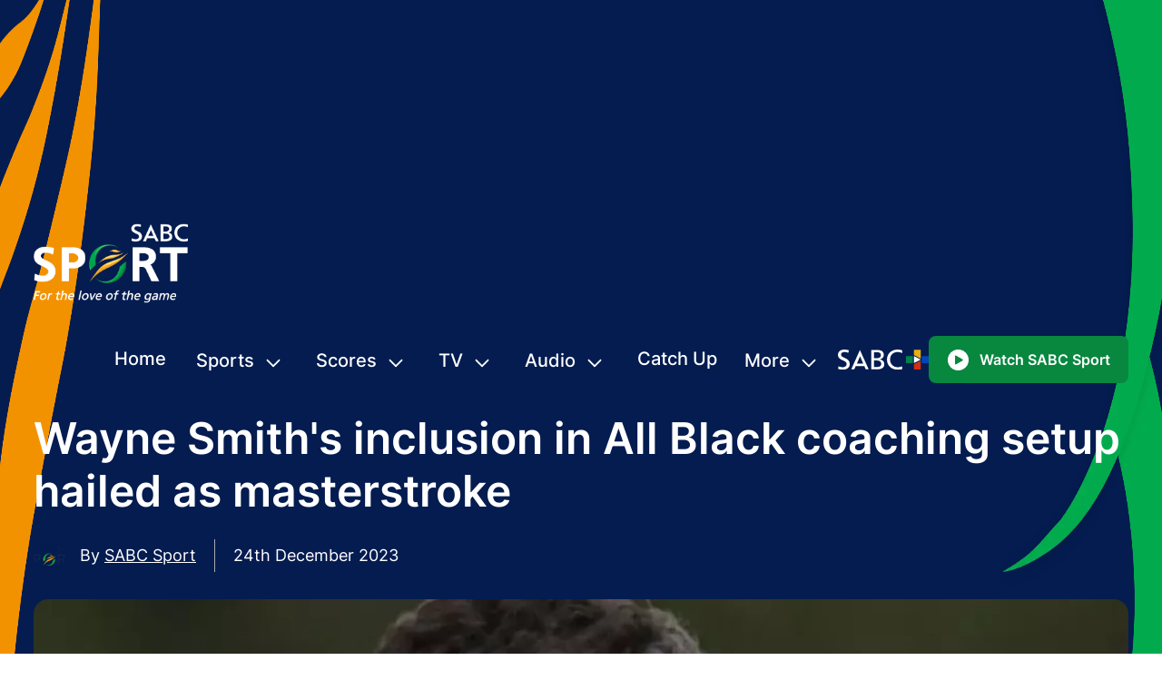

--- FILE ---
content_type: text/html; charset=utf-8
request_url: https://www.sabcsport.com/rugby/news/wayne-smith-s-inclusion-in-all-black-coaching-setup-hailed-as-masterstroke
body_size: 60229
content:
<!DOCTYPE html>
<html lang="en">
    <head>
        <title>Wayne Smith&#x27;s inclusion in All Black coaching setup hailed as masterstroke | rugby</title>
        <meta data-vue-meta="1" charset="utf-8"><meta data-vue-meta="1" name="title" content="Wayne Smith&#x27;s inclusion in All Black coaching setup hailed as masterstroke | rugby"><meta data-vue-meta="1" name="description" content="New All Blacks coach Scott Robertson&#x27;s move to have Sir Wayne Smith on board as a performance director has been hailed a masterstroke. | rugby"><meta data-vue-meta="1" name="image" content="https://cms.sabcsport.com/storage/images/Wayne_Smith_PA.jpg_1600x900.webp"><meta data-vue-meta="1" name="keywords" content="rugby"><meta data-vue-meta="1" itemprop="name" content="Wayne Smith&#x27;s inclusion in All Black coaching setup hailed as masterstroke | rugby"><meta data-vue-meta="1" itemprop="description" content="New All Blacks coach Scott Robertson&#x27;s move to have Sir Wayne Smith on board as a performance director has been hailed a masterstroke. | rugby"><meta data-vue-meta="1" itemprop="image" content="https://cms.sabcsport.com/storage/images/Wayne_Smith_PA.jpg_1600x900.webp"><meta data-vue-meta="1" itemprop="keywords" content="rugby"><meta data-vue-meta="1" itemprop="og:locale" content="en_US"><meta data-vue-meta="1" property="og:type" content="article"><meta data-vue-meta="1" property="article:publisher" content="https://www.facebook.com/SABCSport/"><meta data-vue-meta="1" property="article:section" content="All The News"><meta data-vue-meta="1" property="article:published_time" content="2023-12-24T08:12:10+00:00"><meta data-vue-meta="1" property="article:modified_time" content="2023-12-24T08:12:10+00:00"><meta data-vue-meta="1" property="og:updated_time" content="2023-12-24T08:12:10+00:00"><meta data-vue-meta="1" property="og:image:width" content="1600"><meta data-vue-meta="1" property="og:image:height" content="900"><meta data-vue-meta="1" property="twitter:creator" content="SABC Sport"><meta data-vue-meta="1" property="article:tag" content="rugby"><meta data-vue-meta="1" property="og:url" content="https://www.sabcsport.com/rugby/news/wayne-smith-s-inclusion-in-all-black-coaching-setup-hailed-as-masterstroke"><meta data-vue-meta="1" property="og:site_name" content="SABC"><meta data-vue-meta="1" property="og:title" content="Wayne Smith&#x27;s inclusion in All Black coaching setup hailed as masterstroke | rugby"><meta data-vue-meta="1" property="og:description" content="New All Blacks coach Scott Robertson&#x27;s move to have Sir Wayne Smith on board as a performance director has been hailed a masterstroke. | rugby"><meta data-vue-meta="1" property="og:image" content="https://cms.sabcsport.com/storage/images/Wayne_Smith_PA.jpg_1600x900.webp"><meta data-vue-meta="1" itemprop="og:keywords" content="rugby"><meta data-vue-meta="1" name="twitter:card" content="summary_large_image"><meta data-vue-meta="1" name="twitter:title" content="Wayne Smith&#x27;s inclusion in All Black coaching setup hailed as masterstroke | rugby"><meta data-vue-meta="1" name="twitter:description" content="New All Blacks coach Scott Robertson&#x27;s move to have Sir Wayne Smith on board as a performance director has been hailed a masterstroke. | rugby"><meta data-vue-meta="1" name="twitter:image" content="https://cms.sabcsport.com/storage/images/Wayne_Smith_PA.jpg_1600x900.webp"><meta data-vue-meta="1" itemprop="twitter:keywords" content="rugby"><meta data-vue-meta="1" name="twitter:site" content="@sabc">
        <link data-vue-meta="1" rel="canonical" href="https://www.sabcsport.com/rugby/news/wayne-smith-s-inclusion-in-all-black-coaching-setup-hailed-as-masterstroke"><link data-vue-meta="1" rel="preload" as="image" type="image/webp" href="https://cms.sabcsport.com/storage/images/Wayne_Smith_PA.jpg_1206x678.webp" fetchpriority="high" imagesrcset="https://cms.sabcsport.com/storage/images/Wayne_Smith_PA.jpg_1206x678.webp 991w, https://cms.sabcsport.com/storage/images/Wayne_Smith_PA.jpg_758x426.webp 768w, https://cms.sabcsport.com/storage/images/Wayne_Smith_PA.jpg_572x322.webp 572w, https://cms.sabcsport.com/storage/images/Wayne_Smith_PA.jpg_280x180.webp 480w" imagesizes="(max-width: 480px) 480w, (max-width: 575px) 572w, (max-width: 768px) 758w, (max-width: 991px) 991w, 100vw">
        <meta name="viewport" content="width=device-width, initial-scale=1.0">

        <link rel='dns-prefetch' href='//stats.g.doubleclick.net' />
        <link rel='dns-prefetch' href='//cmp.uniconsent.com' />
        <link rel='dns-prefetch' href='//cms.sabcsport.com' />
        <link rel='dns-prefetch' href='//pubtm.com' />
        <link rel='dns-prefetch' href='//www.googletagmanager.com' />
        <link rel="preconnect" href="https://stats.g.doubleclick.net" crossorigin>
        <link rel="preconnect" href="https://cmp.uniconsent.com" crossorigin>
        <link rel="preconnect" href="https://cms.sabcsport.com" crossorigin>
        <link rel="preconnect" href="https://pubtm.com" crossorigin>
        <link rel="preconnect" href="https://www.googletagmanager.com" crossorigin>

		<link rel="preload" href="/assets/fonts/Inter-Medium.woff2" as="font" type="font/woff2" crossorigin fetchpriority="low" />
		<link rel="preload" href="/assets/fonts/Inter-SemiBold.woff2" as="font" type="font/woff2" crossorigin fetchpriority="low" />
		<link rel="preload" href="/assets/fonts/Inter-Regular.woff2" as="font" type="font/woff2" crossorigin fetchpriority="low" />
		<link rel="preload" href="/assets/fonts/Inter-Bold.woff2" as="font" type="font/woff2" crossorigin fetchpriority="low" />
        <!---------------------------------------->
        <link href="/public/images/favicon.ico?v=2" rel="icon" type="image/x-icon">
        <link href="/public/images/icon-57.png?v=2" rel="apple-touch-icon" sizes="57x57"/>
        <link href="/public/images/icon-72.png?v=2" rel="apple-touch-icon" sizes="72x72"/>
        <link href="/public/images/icon-114.png?v=2" rel="apple-touch-icon" sizes="114x114"/>
        <!---------------------------------------->
        
        <meta name="google-site-verification" content="tTd1B3IhHLRLcAeMvMcKEdL3ULh9kvjYLPy_m6KED_w" />
        <script async src="https://cmp.uniconsent.com/v2/stub.min.js" type="d938f8643a804782110a6b70-text/javascript"></script>
        <script async src="https://cmp.uniconsent.com/v2/stubgcm.min.js" type="d938f8643a804782110a6b70-text/javascript"></script>
        <!-- Google tag (gtag.js) -->
        <script async src="https://www.googletagmanager.com/gtag/js?id=UA-52873651-27" type="d938f8643a804782110a6b70-text/javascript"></script>
        <script type="d938f8643a804782110a6b70-text/javascript">window.dataLayer = window.dataLayer || [];function gtag(){dataLayer.push(arguments);}gtag('js', new Date());gtag('config', 'UA-52873651-27');</script>
        <!-- Google tag (gtag.js) -->
        <!-- Google tag (gtag.js) G4 -->
        <script async src="https://www.googletagmanager.com/gtag/js?id=G-RHWZSERGJT" type="d938f8643a804782110a6b70-text/javascript"></script>
        <script type="d938f8643a804782110a6b70-text/javascript">window.dataLayer = window.dataLayer || [];function gtag(){dataLayer.push(arguments);}gtag('js', new Date());gtag('config', 'G-RHWZSERGJT');</script>
        <!-- Google tag (gtag.js) G4 -->

    <link rel="preload" href="/vendor.9b34e39ef16cd22f8c43.js" as="script"><link rel="preload" href="/app.9b34e39ef16cd22f8c43.js" as="script"><link rel="preload" href="/news-detail.9b34e39ef16cd22f8c43.js" as="script"><link rel="prefetch" href="/69.9b34e39ef16cd22f8c43.js"><link rel="prefetch" href="/70.9b34e39ef16cd22f8c43.js"><link rel="prefetch" href="/71.9b34e39ef16cd22f8c43.js"><link rel="prefetch" href="/72.9b34e39ef16cd22f8c43.js"><link rel="prefetch" href="/73.9b34e39ef16cd22f8c43.js"><link rel="prefetch" href="/74.9b34e39ef16cd22f8c43.js"><link rel="prefetch" href="/75.9b34e39ef16cd22f8c43.js"><link rel="prefetch" href="/about.9b34e39ef16cd22f8c43.js"><link rel="prefetch" href="/author.9b34e39ef16cd22f8c43.js"><link rel="prefetch" href="/competitions.9b34e39ef16cd22f8c43.js"><link rel="prefetch" href="/contact.9b34e39ef16cd22f8c43.js"><link rel="prefetch" href="/cric-lc.9b34e39ef16cd22f8c43.js"><link rel="prefetch" href="/cric-match-commentary.9b34e39ef16cd22f8c43.js"><link rel="prefetch" href="/cric-match-history.9b34e39ef16cd22f8c43.js"><link rel="prefetch" href="/cric-match-info.9b34e39ef16cd22f8c43.js"><link rel="prefetch" href="/cric-match-lineups.9b34e39ef16cd22f8c43.js"><link rel="prefetch" href="/cric-match-over.9b34e39ef16cd22f8c43.js"><link rel="prefetch" href="/cric-match-performance.9b34e39ef16cd22f8c43.js"><link rel="prefetch" href="/cric-match-ranking.9b34e39ef16cd22f8c43.js"><link rel="prefetch" href="/cric-match-scorecard.9b34e39ef16cd22f8c43.js"><link rel="prefetch" href="/cric-match-social.9b34e39ef16cd22f8c43.js"><link rel="prefetch" href="/cric-match-standing.9b34e39ef16cd22f8c43.js"><link rel="prefetch" href="/cric-match-wickets.9b34e39ef16cd22f8c43.js"><link rel="prefetch" href="/cric-matchdetail.9b34e39ef16cd22f8c43.js"><link rel="prefetch" href="/cric-matches.9b34e39ef16cd22f8c43.js"><link rel="prefetch" href="/cric-standings.9b34e39ef16cd22f8c43.js"><link rel="prefetch" href="/cric-tournaments.9b34e39ef16cd22f8c43.js"><link rel="prefetch" href="/cricketpanel.9b34e39ef16cd22f8c43.js"><link rel="prefetch" href="/default~cric-matchdetail~cricketpanel.9b34e39ef16cd22f8c43.js"><link rel="prefetch" href="/default~sport-tags-listing~sports-home.9b34e39ef16cd22f8c43.js"><link rel="prefetch" href="/football-lc.9b34e39ef16cd22f8c43.js"><link rel="prefetch" href="/football-league-detail.9b34e39ef16cd22f8c43.js"><link rel="prefetch" href="/football-match-commentary.9b34e39ef16cd22f8c43.js"><link rel="prefetch" href="/football-match-detail.9b34e39ef16cd22f8c43.js"><link rel="prefetch" href="/football-match-gallery.9b34e39ef16cd22f8c43.js"><link rel="prefetch" href="/football-match-lineup.9b34e39ef16cd22f8c43.js"><link rel="prefetch" href="/football-match-overview.9b34e39ef16cd22f8c43.js"><link rel="prefetch" href="/football-match-preview.9b34e39ef16cd22f8c43.js"><link rel="prefetch" href="/football-match-report.9b34e39ef16cd22f8c43.js"><link rel="prefetch" href="/football-match-stats.9b34e39ef16cd22f8c43.js"><link rel="prefetch" href="/football-match-table.9b34e39ef16cd22f8c43.js"><link rel="prefetch" href="/football-match-teamhistory.9b34e39ef16cd22f8c43.js"><link rel="prefetch" href="/football-matches.9b34e39ef16cd22f8c43.js"><link rel="prefetch" href="/football-table.9b34e39ef16cd22f8c43.js"><link rel="prefetch" href="/home.9b34e39ef16cd22f8c43.js"><link rel="prefetch" href="/not-found.9b34e39ef16cd22f8c43.js"><link rel="prefetch" href="/olympics_table.9b34e39ef16cd22f8c43.js"><link rel="prefetch" href="/pnc.9b34e39ef16cd22f8c43.js"><link rel="prefetch" href="/podcasts.9b34e39ef16cd22f8c43.js"><link rel="prefetch" href="/public/frontend.js"><link rel="prefetch" href="/public/jquery-ui.js"><link rel="prefetch" href="/public/lazysizes.min.js"><link rel="prefetch" href="/public/prebid7.28.0.js"><link rel="prefetch" href="/public/quantcast.js"><link rel="prefetch" href="/public/share.min.js"><link rel="prefetch" href="/public/swiper.min.js"><link rel="prefetch" href="/public/worm_graph.js"><link rel="prefetch" href="/radio-lsc.9b34e39ef16cd22f8c43.js"><link rel="prefetch" href="/radio.9b34e39ef16cd22f8c43.js"><link rel="prefetch" href="/rugby-lc.9b34e39ef16cd22f8c43.js"><link rel="prefetch" href="/rugby-league-detail.9b34e39ef16cd22f8c43.js"><link rel="prefetch" href="/rugby-match-commentary.9b34e39ef16cd22f8c43.js"><link rel="prefetch" href="/rugby-match-detail.9b34e39ef16cd22f8c43.js"><link rel="prefetch" href="/rugby-match-lineup.9b34e39ef16cd22f8c43.js"><link rel="prefetch" href="/rugby-match-overview.9b34e39ef16cd22f8c43.js"><link rel="prefetch" href="/rugby-match-stats.9b34e39ef16cd22f8c43.js"><link rel="prefetch" href="/rugby-match-table.9b34e39ef16cd22f8c43.js"><link rel="prefetch" href="/rugby-match-teamhistory.9b34e39ef16cd22f8c43.js"><link rel="prefetch" href="/rugby-matches.9b34e39ef16cd22f8c43.js"><link rel="prefetch" href="/rugby-tables.9b34e39ef16cd22f8c43.js"><link rel="prefetch" href="/search.9b34e39ef16cd22f8c43.js"><link rel="prefetch" href="/sport-tags-listing.9b34e39ef16cd22f8c43.js"><link rel="prefetch" href="/sports-home.9b34e39ef16cd22f8c43.js"><link rel="prefetch" href="/tnc.9b34e39ef16cd22f8c43.js"><link rel="prefetch" href="/tv-live.9b34e39ef16cd22f8c43.js"><link rel="prefetch" href="/tv-schedule.9b34e39ef16cd22f8c43.js"><link rel="prefetch" href="/video-category-list.9b34e39ef16cd22f8c43.js"><link rel="prefetch" href="/video-list.9b34e39ef16cd22f8c43.js"><link rel="prefetch" href="/video-player.9b34e39ef16cd22f8c43.js"><link rel="prefetch" href="/wctc.9b34e39ef16cd22f8c43.js"><link rel="prefetch" href="/wplinks.9b34e39ef16cd22f8c43.js"><style data-vue-ssr-id="682cced9:0 6116ffff:0 ccbb8664:0 337cb13c:0 00bc1bba:0">/*!
 * Bootstrap v4.3.1 (https://getbootstrap.com/)
 * Copyright 2011-2019 The Bootstrap Authors
 * Copyright 2011-2019 Twitter, Inc.
 * Licensed under MIT (https://github.com/twbs/bootstrap/blob/master/LICENSE)
 */.container,.container-fluid,.container-sm,.container-md,.container-lg,.container-xl,.container-xxl{width:100%;padding-right:10px;padding-left:10px;margin-right:auto;margin-left:auto}@media (min-width: 576px){.container,.container-sm{max-width:540px}}@media (min-width: 768px){.container,.container-sm,.container-md{max-width:758px}}@media (min-width: 992px){.container,.container-sm,.container-md,.container-lg{max-width:982px}}@media (min-width: 1200px){.container,.container-sm,.container-md,.container-lg,.container-xl{max-width:1170px}}@media (min-width: 1240px){.container,.container-sm,.container-md,.container-lg,.container-xl,.container-xxl{max-width:1224px}}.row{display:flex;flex-wrap:wrap;margin-right:-10px;margin-left:-10px}.no-gutters{margin-right:0;margin-left:0}.no-gutters>.col,.no-gutters>[class*="col-"]{padding-right:0;padding-left:0}.col-1,.col-2,.col-3,.col-4,.col-5,.col-6,.col-7,.col-8,.col-9,.col-10,.col-11,.col-12,.col,.col-auto,.col-sm-1,.col-sm-2,.col-sm-3,.col-sm-4,.col-sm-5,.col-sm-6,.col-sm-7,.col-sm-8,.col-sm-9,.col-sm-10,.col-sm-11,.col-sm-12,.col-sm,.col-sm-auto,.col-md-1,.col-md-2,.col-md-3,.col-md-4,.col-md-5,.col-md-6,.col-md-7,.col-md-8,.col-md-9,.col-md-10,.col-md-11,.col-md-12,.col-md,.col-md-auto,.col-lg-1,.col-lg-2,.col-lg-3,.col-lg-4,.col-lg-5,.col-lg-6,.col-lg-7,.col-lg-8,.col-lg-9,.col-lg-10,.col-lg-11,.col-lg-12,.col-lg,.col-lg-auto,.col-xl-1,.col-xl-2,.col-xl-3,.col-xl-4,.col-xl-5,.col-xl-6,.col-xl-7,.col-xl-8,.col-xl-9,.col-xl-10,.col-xl-11,.col-xl-12,.col-xl,.col-xl-auto,.col-xxl-1,.col-xxl-2,.col-xxl-3,.col-xxl-4,.col-xxl-5,.col-xxl-6,.col-xxl-7,.col-xxl-8,.col-xxl-9,.col-xxl-10,.col-xxl-11,.col-xxl-12,.col-xxl,.col-xxl-auto,.col-xxxl-1,.col-xxxl-2,.col-xxxl-3,.col-xxxl-4,.col-xxxl-5,.col-xxxl-6,.col-xxxl-7,.col-xxxl-8,.col-xxxl-9,.col-xxxl-10,.col-xxxl-11,.col-xxxl-12,.col-xxxl,.col-xxxl-auto{position:relative;width:100%;padding-right:10px;padding-left:10px}.col{flex-basis:0;flex-grow:1;max-width:100%}.row-cols-1>*{flex:0 0 100%;max-width:100%}.row-cols-2>*{flex:0 0 50%;max-width:50%}.row-cols-3>*{flex:0 0 33.33333%;max-width:33.33333%}.row-cols-4>*{flex:0 0 25%;max-width:25%}.row-cols-5>*{flex:0 0 20%;max-width:20%}.row-cols-6>*{flex:0 0 16.66667%;max-width:16.66667%}.col-auto{flex:0 0 auto;width:auto;max-width:100%}.col-1{flex:0 0 8.33333%;max-width:8.33333%}.col-2{flex:0 0 16.66667%;max-width:16.66667%}.col-3{flex:0 0 25%;max-width:25%}.col-4{flex:0 0 33.33333%;max-width:33.33333%}.col-5{flex:0 0 41.66667%;max-width:41.66667%}.col-6{flex:0 0 50%;max-width:50%}.col-7{flex:0 0 58.33333%;max-width:58.33333%}.col-8{flex:0 0 66.66667%;max-width:66.66667%}.col-9{flex:0 0 75%;max-width:75%}.col-10{flex:0 0 83.33333%;max-width:83.33333%}.col-11{flex:0 0 91.66667%;max-width:91.66667%}.col-12{flex:0 0 100%;max-width:100%}.order-first{order:-1}.order-last{order:13}.order-0{order:0}.order-1{order:1}.order-2{order:2}.order-3{order:3}.order-4{order:4}.order-5{order:5}.order-6{order:6}.order-7{order:7}.order-8{order:8}.order-9{order:9}.order-10{order:10}.order-11{order:11}.order-12{order:12}.offset-1{margin-left:8.33333%}.offset-2{margin-left:16.66667%}.offset-3{margin-left:25%}.offset-4{margin-left:33.33333%}.offset-5{margin-left:41.66667%}.offset-6{margin-left:50%}.offset-7{margin-left:58.33333%}.offset-8{margin-left:66.66667%}.offset-9{margin-left:75%}.offset-10{margin-left:83.33333%}.offset-11{margin-left:91.66667%}@media (min-width: 576px){.col-sm{flex-basis:0;flex-grow:1;max-width:100%}.row-cols-sm-1>*{flex:0 0 100%;max-width:100%}.row-cols-sm-2>*{flex:0 0 50%;max-width:50%}.row-cols-sm-3>*{flex:0 0 33.33333%;max-width:33.33333%}.row-cols-sm-4>*{flex:0 0 25%;max-width:25%}.row-cols-sm-5>*{flex:0 0 20%;max-width:20%}.row-cols-sm-6>*{flex:0 0 16.66667%;max-width:16.66667%}.col-sm-auto{flex:0 0 auto;width:auto;max-width:100%}.col-sm-1{flex:0 0 8.33333%;max-width:8.33333%}.col-sm-2{flex:0 0 16.66667%;max-width:16.66667%}.col-sm-3{flex:0 0 25%;max-width:25%}.col-sm-4{flex:0 0 33.33333%;max-width:33.33333%}.col-sm-5{flex:0 0 41.66667%;max-width:41.66667%}.col-sm-6{flex:0 0 50%;max-width:50%}.col-sm-7{flex:0 0 58.33333%;max-width:58.33333%}.col-sm-8{flex:0 0 66.66667%;max-width:66.66667%}.col-sm-9{flex:0 0 75%;max-width:75%}.col-sm-10{flex:0 0 83.33333%;max-width:83.33333%}.col-sm-11{flex:0 0 91.66667%;max-width:91.66667%}.col-sm-12{flex:0 0 100%;max-width:100%}.order-sm-first{order:-1}.order-sm-last{order:13}.order-sm-0{order:0}.order-sm-1{order:1}.order-sm-2{order:2}.order-sm-3{order:3}.order-sm-4{order:4}.order-sm-5{order:5}.order-sm-6{order:6}.order-sm-7{order:7}.order-sm-8{order:8}.order-sm-9{order:9}.order-sm-10{order:10}.order-sm-11{order:11}.order-sm-12{order:12}.offset-sm-0{margin-left:0}.offset-sm-1{margin-left:8.33333%}.offset-sm-2{margin-left:16.66667%}.offset-sm-3{margin-left:25%}.offset-sm-4{margin-left:33.33333%}.offset-sm-5{margin-left:41.66667%}.offset-sm-6{margin-left:50%}.offset-sm-7{margin-left:58.33333%}.offset-sm-8{margin-left:66.66667%}.offset-sm-9{margin-left:75%}.offset-sm-10{margin-left:83.33333%}.offset-sm-11{margin-left:91.66667%}}@media (min-width: 768px){.col-md{flex-basis:0;flex-grow:1;max-width:100%}.row-cols-md-1>*{flex:0 0 100%;max-width:100%}.row-cols-md-2>*{flex:0 0 50%;max-width:50%}.row-cols-md-3>*{flex:0 0 33.33333%;max-width:33.33333%}.row-cols-md-4>*{flex:0 0 25%;max-width:25%}.row-cols-md-5>*{flex:0 0 20%;max-width:20%}.row-cols-md-6>*{flex:0 0 16.66667%;max-width:16.66667%}.col-md-auto{flex:0 0 auto;width:auto;max-width:100%}.col-md-1{flex:0 0 8.33333%;max-width:8.33333%}.col-md-2{flex:0 0 16.66667%;max-width:16.66667%}.col-md-3{flex:0 0 25%;max-width:25%}.col-md-4{flex:0 0 33.33333%;max-width:33.33333%}.col-md-5{flex:0 0 41.66667%;max-width:41.66667%}.col-md-6{flex:0 0 50%;max-width:50%}.col-md-7{flex:0 0 58.33333%;max-width:58.33333%}.col-md-8{flex:0 0 66.66667%;max-width:66.66667%}.col-md-9{flex:0 0 75%;max-width:75%}.col-md-10{flex:0 0 83.33333%;max-width:83.33333%}.col-md-11{flex:0 0 91.66667%;max-width:91.66667%}.col-md-12{flex:0 0 100%;max-width:100%}.order-md-first{order:-1}.order-md-last{order:13}.order-md-0{order:0}.order-md-1{order:1}.order-md-2{order:2}.order-md-3{order:3}.order-md-4{order:4}.order-md-5{order:5}.order-md-6{order:6}.order-md-7{order:7}.order-md-8{order:8}.order-md-9{order:9}.order-md-10{order:10}.order-md-11{order:11}.order-md-12{order:12}.offset-md-0{margin-left:0}.offset-md-1{margin-left:8.33333%}.offset-md-2{margin-left:16.66667%}.offset-md-3{margin-left:25%}.offset-md-4{margin-left:33.33333%}.offset-md-5{margin-left:41.66667%}.offset-md-6{margin-left:50%}.offset-md-7{margin-left:58.33333%}.offset-md-8{margin-left:66.66667%}.offset-md-9{margin-left:75%}.offset-md-10{margin-left:83.33333%}.offset-md-11{margin-left:91.66667%}}@media (min-width: 992px){.col-lg{flex-basis:0;flex-grow:1;max-width:100%}.row-cols-lg-1>*{flex:0 0 100%;max-width:100%}.row-cols-lg-2>*{flex:0 0 50%;max-width:50%}.row-cols-lg-3>*{flex:0 0 33.33333%;max-width:33.33333%}.row-cols-lg-4>*{flex:0 0 25%;max-width:25%}.row-cols-lg-5>*{flex:0 0 20%;max-width:20%}.row-cols-lg-6>*{flex:0 0 16.66667%;max-width:16.66667%}.col-lg-auto{flex:0 0 auto;width:auto;max-width:100%}.col-lg-1{flex:0 0 8.33333%;max-width:8.33333%}.col-lg-2{flex:0 0 16.66667%;max-width:16.66667%}.col-lg-3{flex:0 0 25%;max-width:25%}.col-lg-4{flex:0 0 33.33333%;max-width:33.33333%}.col-lg-5{flex:0 0 41.66667%;max-width:41.66667%}.col-lg-6{flex:0 0 50%;max-width:50%}.col-lg-7{flex:0 0 58.33333%;max-width:58.33333%}.col-lg-8{flex:0 0 66.66667%;max-width:66.66667%}.col-lg-9{flex:0 0 75%;max-width:75%}.col-lg-10{flex:0 0 83.33333%;max-width:83.33333%}.col-lg-11{flex:0 0 91.66667%;max-width:91.66667%}.col-lg-12{flex:0 0 100%;max-width:100%}.order-lg-first{order:-1}.order-lg-last{order:13}.order-lg-0{order:0}.order-lg-1{order:1}.order-lg-2{order:2}.order-lg-3{order:3}.order-lg-4{order:4}.order-lg-5{order:5}.order-lg-6{order:6}.order-lg-7{order:7}.order-lg-8{order:8}.order-lg-9{order:9}.order-lg-10{order:10}.order-lg-11{order:11}.order-lg-12{order:12}.offset-lg-0{margin-left:0}.offset-lg-1{margin-left:8.33333%}.offset-lg-2{margin-left:16.66667%}.offset-lg-3{margin-left:25%}.offset-lg-4{margin-left:33.33333%}.offset-lg-5{margin-left:41.66667%}.offset-lg-6{margin-left:50%}.offset-lg-7{margin-left:58.33333%}.offset-lg-8{margin-left:66.66667%}.offset-lg-9{margin-left:75%}.offset-lg-10{margin-left:83.33333%}.offset-lg-11{margin-left:91.66667%}}@media (min-width: 1200px){.col-xl{flex-basis:0;flex-grow:1;max-width:100%}.row-cols-xl-1>*{flex:0 0 100%;max-width:100%}.row-cols-xl-2>*{flex:0 0 50%;max-width:50%}.row-cols-xl-3>*{flex:0 0 33.33333%;max-width:33.33333%}.row-cols-xl-4>*{flex:0 0 25%;max-width:25%}.row-cols-xl-5>*{flex:0 0 20%;max-width:20%}.row-cols-xl-6>*{flex:0 0 16.66667%;max-width:16.66667%}.col-xl-auto{flex:0 0 auto;width:auto;max-width:100%}.col-xl-1{flex:0 0 8.33333%;max-width:8.33333%}.col-xl-2{flex:0 0 16.66667%;max-width:16.66667%}.col-xl-3{flex:0 0 25%;max-width:25%}.col-xl-4{flex:0 0 33.33333%;max-width:33.33333%}.col-xl-5{flex:0 0 41.66667%;max-width:41.66667%}.col-xl-6{flex:0 0 50%;max-width:50%}.col-xl-7{flex:0 0 58.33333%;max-width:58.33333%}.col-xl-8{flex:0 0 66.66667%;max-width:66.66667%}.col-xl-9{flex:0 0 75%;max-width:75%}.col-xl-10{flex:0 0 83.33333%;max-width:83.33333%}.col-xl-11{flex:0 0 91.66667%;max-width:91.66667%}.col-xl-12{flex:0 0 100%;max-width:100%}.order-xl-first{order:-1}.order-xl-last{order:13}.order-xl-0{order:0}.order-xl-1{order:1}.order-xl-2{order:2}.order-xl-3{order:3}.order-xl-4{order:4}.order-xl-5{order:5}.order-xl-6{order:6}.order-xl-7{order:7}.order-xl-8{order:8}.order-xl-9{order:9}.order-xl-10{order:10}.order-xl-11{order:11}.order-xl-12{order:12}.offset-xl-0{margin-left:0}.offset-xl-1{margin-left:8.33333%}.offset-xl-2{margin-left:16.66667%}.offset-xl-3{margin-left:25%}.offset-xl-4{margin-left:33.33333%}.offset-xl-5{margin-left:41.66667%}.offset-xl-6{margin-left:50%}.offset-xl-7{margin-left:58.33333%}.offset-xl-8{margin-left:66.66667%}.offset-xl-9{margin-left:75%}.offset-xl-10{margin-left:83.33333%}.offset-xl-11{margin-left:91.66667%}}@media (min-width: 1240px){.col-xxl{flex-basis:0;flex-grow:1;max-width:100%}.row-cols-xxl-1>*{flex:0 0 100%;max-width:100%}.row-cols-xxl-2>*{flex:0 0 50%;max-width:50%}.row-cols-xxl-3>*{flex:0 0 33.33333%;max-width:33.33333%}.row-cols-xxl-4>*{flex:0 0 25%;max-width:25%}.row-cols-xxl-5>*{flex:0 0 20%;max-width:20%}.row-cols-xxl-6>*{flex:0 0 16.66667%;max-width:16.66667%}.col-xxl-auto{flex:0 0 auto;width:auto;max-width:100%}.col-xxl-1{flex:0 0 8.33333%;max-width:8.33333%}.col-xxl-2{flex:0 0 16.66667%;max-width:16.66667%}.col-xxl-3{flex:0 0 25%;max-width:25%}.col-xxl-4{flex:0 0 33.33333%;max-width:33.33333%}.col-xxl-5{flex:0 0 41.66667%;max-width:41.66667%}.col-xxl-6{flex:0 0 50%;max-width:50%}.col-xxl-7{flex:0 0 58.33333%;max-width:58.33333%}.col-xxl-8{flex:0 0 66.66667%;max-width:66.66667%}.col-xxl-9{flex:0 0 75%;max-width:75%}.col-xxl-10{flex:0 0 83.33333%;max-width:83.33333%}.col-xxl-11{flex:0 0 91.66667%;max-width:91.66667%}.col-xxl-12{flex:0 0 100%;max-width:100%}.order-xxl-first{order:-1}.order-xxl-last{order:13}.order-xxl-0{order:0}.order-xxl-1{order:1}.order-xxl-2{order:2}.order-xxl-3{order:3}.order-xxl-4{order:4}.order-xxl-5{order:5}.order-xxl-6{order:6}.order-xxl-7{order:7}.order-xxl-8{order:8}.order-xxl-9{order:9}.order-xxl-10{order:10}.order-xxl-11{order:11}.order-xxl-12{order:12}.offset-xxl-0{margin-left:0}.offset-xxl-1{margin-left:8.33333%}.offset-xxl-2{margin-left:16.66667%}.offset-xxl-3{margin-left:25%}.offset-xxl-4{margin-left:33.33333%}.offset-xxl-5{margin-left:41.66667%}.offset-xxl-6{margin-left:50%}.offset-xxl-7{margin-left:58.33333%}.offset-xxl-8{margin-left:66.66667%}.offset-xxl-9{margin-left:75%}.offset-xxl-10{margin-left:83.33333%}.offset-xxl-11{margin-left:91.66667%}}@media (min-width: 1340px){.col-xxxl{flex-basis:0;flex-grow:1;max-width:100%}.row-cols-xxxl-1>*{flex:0 0 100%;max-width:100%}.row-cols-xxxl-2>*{flex:0 0 50%;max-width:50%}.row-cols-xxxl-3>*{flex:0 0 33.33333%;max-width:33.33333%}.row-cols-xxxl-4>*{flex:0 0 25%;max-width:25%}.row-cols-xxxl-5>*{flex:0 0 20%;max-width:20%}.row-cols-xxxl-6>*{flex:0 0 16.66667%;max-width:16.66667%}.col-xxxl-auto{flex:0 0 auto;width:auto;max-width:100%}.col-xxxl-1{flex:0 0 8.33333%;max-width:8.33333%}.col-xxxl-2{flex:0 0 16.66667%;max-width:16.66667%}.col-xxxl-3{flex:0 0 25%;max-width:25%}.col-xxxl-4{flex:0 0 33.33333%;max-width:33.33333%}.col-xxxl-5{flex:0 0 41.66667%;max-width:41.66667%}.col-xxxl-6{flex:0 0 50%;max-width:50%}.col-xxxl-7{flex:0 0 58.33333%;max-width:58.33333%}.col-xxxl-8{flex:0 0 66.66667%;max-width:66.66667%}.col-xxxl-9{flex:0 0 75%;max-width:75%}.col-xxxl-10{flex:0 0 83.33333%;max-width:83.33333%}.col-xxxl-11{flex:0 0 91.66667%;max-width:91.66667%}.col-xxxl-12{flex:0 0 100%;max-width:100%}.order-xxxl-first{order:-1}.order-xxxl-last{order:13}.order-xxxl-0{order:0}.order-xxxl-1{order:1}.order-xxxl-2{order:2}.order-xxxl-3{order:3}.order-xxxl-4{order:4}.order-xxxl-5{order:5}.order-xxxl-6{order:6}.order-xxxl-7{order:7}.order-xxxl-8{order:8}.order-xxxl-9{order:9}.order-xxxl-10{order:10}.order-xxxl-11{order:11}.order-xxxl-12{order:12}.offset-xxxl-0{margin-left:0}.offset-xxxl-1{margin-left:8.33333%}.offset-xxxl-2{margin-left:16.66667%}.offset-xxxl-3{margin-left:25%}.offset-xxxl-4{margin-left:33.33333%}.offset-xxxl-5{margin-left:41.66667%}.offset-xxxl-6{margin-left:50%}.offset-xxxl-7{margin-left:58.33333%}.offset-xxxl-8{margin-left:66.66667%}.offset-xxxl-9{margin-left:75%}.offset-xxxl-10{margin-left:83.33333%}.offset-xxxl-11{margin-left:91.66667%}}.table{width:100%;margin-bottom:.625rem;color:#212529}.table th,.table td{padding:.75rem;vertical-align:top;border-top:1px solid #dee2e6}.table thead th{vertical-align:bottom;border-bottom:2px solid #dee2e6}.table tbody+tbody{border-top:2px solid #dee2e6}.table-sm th,.table-sm td{padding:.3rem}.table-bordered{border:1px solid #dee2e6}.table-bordered th,.table-bordered td{border:1px solid #dee2e6}.table-bordered thead th,.table-bordered thead td{border-bottom-width:2px}.table-borderless th,.table-borderless td,.table-borderless thead th,.table-borderless tbody+tbody{border:0}.table-striped tbody tr:nth-of-type(odd){background-color:rgba(0,0,0,0.05)}.table-hover tbody tr:hover{color:#212529;background-color:rgba(0,0,0,0.075)}.table-primary,.table-primary>th,.table-primary>td{background-color:#b8daff}.table-primary th,.table-primary td,.table-primary thead th,.table-primary tbody+tbody{border-color:#7abaff}.table-hover .table-primary:hover{background-color:#9fcdff}.table-hover .table-primary:hover>td,.table-hover .table-primary:hover>th{background-color:#9fcdff}.table-secondary,.table-secondary>th,.table-secondary>td{background-color:#f4f4f4}.table-secondary th,.table-secondary td,.table-secondary thead th,.table-secondary tbody+tbody{border-color:#ebebeb}.table-hover .table-secondary:hover{background-color:#e7e7e7}.table-hover .table-secondary:hover>td,.table-hover .table-secondary:hover>th{background-color:#e7e7e7}.table-success,.table-success>th,.table-success>td{background-color:#e9ffbd}.table-success th,.table-success td,.table-success thead th,.table-success tbody+tbody{border-color:#d6ff84}.table-hover .table-success:hover{background-color:#e1ffa4}.table-hover .table-success:hover>td,.table-hover .table-success:hover>th{background-color:#e1ffa4}.table-info,.table-info>th,.table-info>td{background-color:#f4f4f4}.table-info th,.table-info td,.table-info thead th,.table-info tbody+tbody{border-color:#ebebeb}.table-hover .table-info:hover{background-color:#e7e7e7}.table-hover .table-info:hover>td,.table-hover .table-info:hover>th{background-color:#e7e7e7}.table-warning,.table-warning>th,.table-warning>td{background-color:#fdf2b8}.table-warning th,.table-warning td,.table-warning thead th,.table-warning tbody+tbody{border-color:#fbe77a}.table-hover .table-warning:hover{background-color:#fced9f}.table-hover .table-warning:hover>td,.table-hover .table-warning:hover>th{background-color:#fced9f}.table-danger,.table-danger>th,.table-danger>td{background-color:#f5c6cb}.table-danger th,.table-danger td,.table-danger thead th,.table-danger tbody+tbody{border-color:#ed969e}.table-hover .table-danger:hover{background-color:#f1b0b7}.table-hover .table-danger:hover>td,.table-hover .table-danger:hover>th{background-color:#f1b0b7}.table-light,.table-light>th,.table-light>td{background-color:#fcfcfc}.table-light th,.table-light td,.table-light thead th,.table-light tbody+tbody{border-color:#fafafa}.table-hover .table-light:hover{background-color:#efefef}.table-hover .table-light:hover>td,.table-hover .table-light:hover>th{background-color:#efefef}.table-lightest,.table-lightest>th,.table-lightest>td{background-color:#eee}.table-lightest th,.table-lightest td,.table-lightest thead th,.table-lightest tbody+tbody{border-color:#dfdfdf}.table-hover .table-lightest:hover{background-color:#e1e1e1}.table-hover .table-lightest:hover>td,.table-hover .table-lightest:hover>th{background-color:#e1e1e1}.table-lighter,.table-lighter>th,.table-lighter>td{background-color:#fbfbfb}.table-lighter th,.table-lighter td,.table-lighter thead th,.table-lighter tbody+tbody{border-color:#f7f7f7}.table-hover .table-lighter:hover{background-color:#eee}.table-hover .table-lighter:hover>td,.table-hover .table-lighter:hover>th{background-color:#eee}.table-darkest,.table-darkest>th,.table-darkest>td{background-color:#babbc0}.table-darkest th,.table-darkest td,.table-darkest thead th,.table-darkest tbody+tbody{border-color:#7e808a}.table-hover .table-darkest:hover{background-color:#adaeb4}.table-hover .table-darkest:hover>td,.table-hover .table-darkest:hover>th{background-color:#adaeb4}.table-dark,.table-dark>th,.table-dark>td{background-color:#b8bdcb}.table-dark th,.table-dark td,.table-dark thead th,.table-dark tbody+tbody{border-color:#7a859f}.table-hover .table-dark:hover{background-color:#a9afc0}.table-hover .table-dark:hover>td,.table-hover .table-dark:hover>th{background-color:#a9afc0}.table-purple,.table-purple>th,.table-purple>td{background-color:#d2c2e4}.table-purple th,.table-purple td,.table-purple thead th,.table-purple tbody+tbody{border-color:#ac8dcd}.table-hover .table-purple:hover{background-color:#c5b0dc}.table-hover .table-purple:hover>td,.table-hover .table-purple:hover>th{background-color:#c5b0dc}.table-teal,.table-teal>th,.table-teal>td{background-color:#b8f2db}.table-teal th,.table-teal td,.table-teal thead th,.table-teal tbody+tbody{border-color:#7ae7bb}.table-hover .table-teal:hover{background-color:#a2eed0}.table-hover .table-teal:hover>td,.table-hover .table-teal:hover>th{background-color:#a2eed0}.table-orange,.table-orange>th,.table-orange>td{background-color:#fedcb9}.table-orange th,.table-orange td,.table-orange thead th,.table-orange tbody+tbody{border-color:#febe7c}.table-hover .table-orange:hover{background-color:#fecfa0}.table-hover .table-orange:hover>td,.table-hover .table-orange:hover>th{background-color:#fecfa0}.table-active,.table-active>th,.table-active>td{background-color:rgba(0,0,0,0.075)}.table-hover .table-active:hover{background-color:rgba(0,0,0,0.075)}.table-hover .table-active:hover>td,.table-hover .table-active:hover>th{background-color:rgba(0,0,0,0.075)}.table .thead-dark th{color:#fff;background-color:#343a40;border-color:#454d55}.table .thead-light th{color:#495057;background-color:#e9ecef;border-color:#dee2e6}.table-dark{color:#fff;background-color:#343a40}.table-dark th,.table-dark td,.table-dark thead th{border-color:#454d55}.table-dark.table-bordered{border:0}.table-dark.table-striped tbody tr:nth-of-type(odd){background-color:rgba(255,255,255,0.05)}.table-dark.table-hover tbody tr:hover{color:#fff;background-color:rgba(255,255,255,0.075)}@media (max-width: 575.98px){.table-responsive-sm{display:block;width:100%;overflow-x:auto;-webkit-overflow-scrolling:touch}.table-responsive-sm>.table-bordered{border:0}}@media (max-width: 767.98px){.table-responsive-md{display:block;width:100%;overflow-x:auto;-webkit-overflow-scrolling:touch}.table-responsive-md>.table-bordered{border:0}}@media (max-width: 991.98px){.table-responsive-lg{display:block;width:100%;overflow-x:auto;-webkit-overflow-scrolling:touch}.table-responsive-lg>.table-bordered{border:0}}@media (max-width: 1199.98px){.table-responsive-xl{display:block;width:100%;overflow-x:auto;-webkit-overflow-scrolling:touch}.table-responsive-xl>.table-bordered{border:0}}@media (max-width: 1239.98px){.table-responsive-xxl{display:block;width:100%;overflow-x:auto;-webkit-overflow-scrolling:touch}.table-responsive-xxl>.table-bordered{border:0}}@media (max-width: 1339.98px){.table-responsive-xxxl{display:block;width:100%;overflow-x:auto;-webkit-overflow-scrolling:touch}.table-responsive-xxxl>.table-bordered{border:0}}.table-responsive{display:block;width:100%;overflow-x:auto;-webkit-overflow-scrolling:touch}.table-responsive>.table-bordered{border:0}.form-control{display:block;width:100%;height:calc(1.5em + .75rem + 2px);padding:.375rem .75rem;font-size:1rem;font-weight:400;line-height:1.5;color:#495057;background-color:#fff;background-clip:padding-box;border:1px solid #ced4da;border-radius:.25rem;transition:border-color 0.15s ease-in-out,box-shadow 0.15s ease-in-out}@media (prefers-reduced-motion: reduce){.form-control{transition:none}}.form-control::-ms-expand{background-color:transparent;border:0}.form-control:-moz-focusring{color:transparent;text-shadow:0 0 0 #495057}.form-control:focus{color:#495057;background-color:#fff;border-color:#80bdff;outline:0;box-shadow:0 0 0 .2rem rgba(0,123,255,0.25)}.form-control::placeholder{color:#C2C2C2;opacity:1}.form-control:disabled,.form-control[readonly]{background-color:#e9ecef;opacity:1}input[type="date"].form-control,input[type="time"].form-control,input[type="datetime-local"].form-control,input[type="month"].form-control{appearance:none}select.form-control:focus::-ms-value{color:#495057;background-color:#fff}.form-control-file,.form-control-range{display:block;width:100%}.col-form-label{padding-top:calc(.375rem + 1px);padding-bottom:calc(.375rem + 1px);margin-bottom:0;font-size:inherit;line-height:1.5}.col-form-label-lg{padding-top:calc(.5rem + 1px);padding-bottom:calc(.5rem + 1px);font-size:1.25rem;line-height:1.5}.col-form-label-sm{padding-top:calc(.25rem + 1px);padding-bottom:calc(.25rem + 1px);font-size:.875rem;line-height:1.5}.form-control-plaintext{display:block;width:100%;padding:.375rem 0;margin-bottom:0;font-size:1rem;line-height:1.5;color:#212529;background-color:transparent;border:solid transparent;border-width:1px 0}.form-control-plaintext.form-control-sm,.form-control-plaintext.form-control-lg{padding-right:0;padding-left:0}.form-control-sm{height:calc(1.5em + .5rem + 2px);padding:.25rem .5rem;font-size:.875rem;line-height:1.5;border-radius:.2rem}.form-control-lg{height:calc(1.5em + 1rem + 2px);padding:.5rem 1rem;font-size:1.25rem;line-height:1.5;border-radius:.3rem}select.form-control[size],select.form-control[multiple]{height:auto}textarea.form-control{height:auto}.form-group{margin-bottom:1rem}.form-text{display:block;margin-top:.25rem}.form-row{display:flex;flex-wrap:wrap;margin-right:-5px;margin-left:-5px}.form-row>.col,.form-row>[class*="col-"]{padding-right:5px;padding-left:5px}.form-check{position:relative;display:block;padding-left:1.25rem}.form-check-input{position:absolute;margin-top:.3rem;margin-left:-1.25rem}.form-check-input[disabled] ~ .form-check-label,.form-check-input:disabled ~ .form-check-label{color:#6c757d}.form-check-label{margin-bottom:0}.form-check-inline{display:inline-flex;align-items:center;padding-left:0;margin-right:.75rem}.form-check-inline .form-check-input{position:static;margin-top:0;margin-right:.3125rem;margin-left:0}.valid-feedback{display:none;width:100%;margin-top:.25rem;font-size:80%;color:#28a745}.valid-tooltip{position:absolute;top:100%;left:0;z-index:5;display:none;max-width:100%;padding:.25rem .5rem;margin-top:.1rem;font-size:.875rem;line-height:1.5;color:#fff;background-color:rgba(40,167,69,0.9);border-radius:.25rem}.form-row>.col>.valid-tooltip,.form-row>[class*="col-"]>.valid-tooltip{left:5px}.was-validated :valid ~ .valid-feedback,.was-validated :valid ~ .valid-tooltip,.is-valid ~ .valid-feedback,.is-valid ~ .valid-tooltip{display:block}.was-validated .form-control:valid,.form-control.is-valid{border-color:#28a745;padding-right:calc(1.5em + .75rem);background-image:url("data:image/svg+xml,%3csvg xmlns='http://www.w3.org/2000/svg' width='8' height='8' viewBox='0 0 8 8'%3e%3cpath fill='%2328a745' d='M2.3 6.73L.6 4.53c-.4-1.04.46-1.4 1.1-.8l1.1 1.4 3.4-3.8c.6-.63 1.6-.27 1.2.7l-4 4.6c-.43.5-.8.4-1.1.1z'/%3e%3c/svg%3e");background-repeat:no-repeat;background-position:right calc(.375em + .1875rem) center;background-size:calc(.75em + .375rem) calc(.75em + .375rem)}.was-validated .form-control:valid:focus,.form-control.is-valid:focus{border-color:#28a745;box-shadow:0 0 0 .2rem rgba(40,167,69,0.25)}.was-validated textarea.form-control:valid,textarea.form-control.is-valid{padding-right:calc(1.5em + .75rem);background-position:top calc(.375em + .1875rem) right calc(.375em + .1875rem)}.was-validated .custom-select:valid,.custom-select.is-valid{border-color:#28a745;padding-right:calc(.75em + 2.3125rem);background:url("data:image/svg+xml,%3csvg xmlns='http://www.w3.org/2000/svg' width='4' height='5' viewBox='0 0 4 5'%3e%3cpath fill='%23343a40' d='M2 0L0 2h4zm0 5L0 3h4z'/%3e%3c/svg%3e") right .75rem center/8px 10px no-repeat,#fff url("data:image/svg+xml,%3csvg xmlns='http://www.w3.org/2000/svg' width='8' height='8' viewBox='0 0 8 8'%3e%3cpath fill='%2328a745' d='M2.3 6.73L.6 4.53c-.4-1.04.46-1.4 1.1-.8l1.1 1.4 3.4-3.8c.6-.63 1.6-.27 1.2.7l-4 4.6c-.43.5-.8.4-1.1.1z'/%3e%3c/svg%3e") center right 1.75rem/calc(.75em + .375rem) calc(.75em + .375rem) no-repeat}.was-validated .custom-select:valid:focus,.custom-select.is-valid:focus{border-color:#28a745;box-shadow:0 0 0 .2rem rgba(40,167,69,0.25)}.was-validated .form-check-input:valid ~ .form-check-label,.form-check-input.is-valid ~ .form-check-label{color:#28a745}.was-validated .form-check-input:valid ~ .valid-feedback,.was-validated .form-check-input:valid ~ .valid-tooltip,.form-check-input.is-valid ~ .valid-feedback,.form-check-input.is-valid ~ .valid-tooltip{display:block}.was-validated .custom-control-input:valid ~ .custom-control-label,.custom-control-input.is-valid ~ .custom-control-label{color:#28a745}.was-validated .custom-control-input:valid ~ .custom-control-label::before,.custom-control-input.is-valid ~ .custom-control-label::before{border-color:#28a745}.was-validated .custom-control-input:valid:checked ~ .custom-control-label::before,.custom-control-input.is-valid:checked ~ .custom-control-label::before{border-color:#34ce57;background-color:#34ce57}.was-validated .custom-control-input:valid:focus ~ .custom-control-label::before,.custom-control-input.is-valid:focus ~ .custom-control-label::before{box-shadow:0 0 0 .2rem rgba(40,167,69,0.25)}.was-validated .custom-control-input:valid:focus:not(:checked) ~ .custom-control-label::before,.custom-control-input.is-valid:focus:not(:checked) ~ .custom-control-label::before{border-color:#28a745}.was-validated .custom-file-input:valid ~ .custom-file-label,.custom-file-input.is-valid ~ .custom-file-label{border-color:#28a745}.was-validated .custom-file-input:valid:focus ~ .custom-file-label,.custom-file-input.is-valid:focus ~ .custom-file-label{border-color:#28a745;box-shadow:0 0 0 .2rem rgba(40,167,69,0.25)}.invalid-feedback{display:none;width:100%;margin-top:.25rem;font-size:80%;color:#dc3545}.invalid-tooltip{position:absolute;top:100%;left:0;z-index:5;display:none;max-width:100%;padding:.25rem .5rem;margin-top:.1rem;font-size:.875rem;line-height:1.5;color:#fff;background-color:rgba(220,53,69,0.9);border-radius:.25rem}.form-row>.col>.invalid-tooltip,.form-row>[class*="col-"]>.invalid-tooltip{left:5px}.was-validated :invalid ~ .invalid-feedback,.was-validated :invalid ~ .invalid-tooltip,.is-invalid ~ .invalid-feedback,.is-invalid ~ .invalid-tooltip{display:block}.was-validated .form-control:invalid,.form-control.is-invalid{border-color:#dc3545;padding-right:calc(1.5em + .75rem);background-image:url("data:image/svg+xml,%3csvg xmlns='http://www.w3.org/2000/svg' width='12' height='12' fill='none' stroke='%23dc3545' viewBox='0 0 12 12'%3e%3ccircle cx='6' cy='6' r='4.5'/%3e%3cpath stroke-linejoin='round' d='M5.8 3.6h.4L6 6.5z'/%3e%3ccircle cx='6' cy='8.2' r='.6' fill='%23dc3545' stroke='none'/%3e%3c/svg%3e");background-repeat:no-repeat;background-position:right calc(.375em + .1875rem) center;background-size:calc(.75em + .375rem) calc(.75em + .375rem)}.was-validated .form-control:invalid:focus,.form-control.is-invalid:focus{border-color:#dc3545;box-shadow:0 0 0 .2rem rgba(220,53,69,0.25)}.was-validated textarea.form-control:invalid,textarea.form-control.is-invalid{padding-right:calc(1.5em + .75rem);background-position:top calc(.375em + .1875rem) right calc(.375em + .1875rem)}.was-validated .custom-select:invalid,.custom-select.is-invalid{border-color:#dc3545;padding-right:calc(.75em + 2.3125rem);background:url("data:image/svg+xml,%3csvg xmlns='http://www.w3.org/2000/svg' width='4' height='5' viewBox='0 0 4 5'%3e%3cpath fill='%23343a40' d='M2 0L0 2h4zm0 5L0 3h4z'/%3e%3c/svg%3e") right .75rem center/8px 10px no-repeat,#fff url("data:image/svg+xml,%3csvg xmlns='http://www.w3.org/2000/svg' width='12' height='12' fill='none' stroke='%23dc3545' viewBox='0 0 12 12'%3e%3ccircle cx='6' cy='6' r='4.5'/%3e%3cpath stroke-linejoin='round' d='M5.8 3.6h.4L6 6.5z'/%3e%3ccircle cx='6' cy='8.2' r='.6' fill='%23dc3545' stroke='none'/%3e%3c/svg%3e") center right 1.75rem/calc(.75em + .375rem) calc(.75em + .375rem) no-repeat}.was-validated .custom-select:invalid:focus,.custom-select.is-invalid:focus{border-color:#dc3545;box-shadow:0 0 0 .2rem rgba(220,53,69,0.25)}.was-validated .form-check-input:invalid ~ .form-check-label,.form-check-input.is-invalid ~ .form-check-label{color:#dc3545}.was-validated .form-check-input:invalid ~ .invalid-feedback,.was-validated .form-check-input:invalid ~ .invalid-tooltip,.form-check-input.is-invalid ~ .invalid-feedback,.form-check-input.is-invalid ~ .invalid-tooltip{display:block}.was-validated .custom-control-input:invalid ~ .custom-control-label,.custom-control-input.is-invalid ~ .custom-control-label{color:#dc3545}.was-validated .custom-control-input:invalid ~ .custom-control-label::before,.custom-control-input.is-invalid ~ .custom-control-label::before{border-color:#dc3545}.was-validated .custom-control-input:invalid:checked ~ .custom-control-label::before,.custom-control-input.is-invalid:checked ~ .custom-control-label::before{border-color:#e4606d;background-color:#e4606d}.was-validated .custom-control-input:invalid:focus ~ .custom-control-label::before,.custom-control-input.is-invalid:focus ~ .custom-control-label::before{box-shadow:0 0 0 .2rem rgba(220,53,69,0.25)}.was-validated .custom-control-input:invalid:focus:not(:checked) ~ .custom-control-label::before,.custom-control-input.is-invalid:focus:not(:checked) ~ .custom-control-label::before{border-color:#dc3545}.was-validated .custom-file-input:invalid ~ .custom-file-label,.custom-file-input.is-invalid ~ .custom-file-label{border-color:#dc3545}.was-validated .custom-file-input:invalid:focus ~ .custom-file-label,.custom-file-input.is-invalid:focus ~ .custom-file-label{border-color:#dc3545;box-shadow:0 0 0 .2rem rgba(220,53,69,0.25)}.form-inline{display:flex;flex-flow:row wrap;align-items:center}.form-inline .form-check{width:100%}@media (min-width: 576px){.form-inline label{display:flex;align-items:center;justify-content:center;margin-bottom:0}.form-inline .form-group{display:flex;flex:0 0 auto;flex-flow:row wrap;align-items:center;margin-bottom:0}.form-inline .form-control{display:inline-block;width:auto;vertical-align:middle}.form-inline .form-control-plaintext{display:inline-block}.form-inline .input-group,.form-inline .custom-select{width:auto}.form-inline .form-check{display:flex;align-items:center;justify-content:center;width:auto;padding-left:0}.form-inline .form-check-input{position:relative;flex-shrink:0;margin-top:0;margin-right:.25rem;margin-left:0}.form-inline .custom-control{align-items:center;justify-content:center}.form-inline .custom-control-label{margin-bottom:0}}.btn{display:inline-block;font-weight:400;color:#001547;text-align:center;vertical-align:middle;user-select:none;background-color:transparent;border:1px solid transparent;padding:.375rem .75rem;font-size:1rem;line-height:1.5;border-radius:.25rem;transition:color 0.15s ease-in-out,background-color 0.15s ease-in-out,border-color 0.15s ease-in-out,box-shadow 0.15s ease-in-out}@media (prefers-reduced-motion: reduce){.btn{transition:none}}.btn:hover{color:#001547;text-decoration:none}.btn:focus,.btn.focus{outline:0;box-shadow:0 0 0 .2rem rgba(0,123,255,0.25)}.btn.disabled,.btn:disabled{opacity:.65}.btn:not(:disabled):not(.disabled){cursor:pointer}a.btn.disabled,fieldset:disabled a.btn{pointer-events:none}.btn-primary{color:#fff;background-color:#007bff;border-color:#007bff}.btn-primary:hover{color:#fff;background-color:#0069d9;border-color:#0062cc}.btn-primary:focus,.btn-primary.focus{color:#fff;background-color:#0069d9;border-color:#0062cc;box-shadow:0 0 0 .2rem rgba(38,143,255,0.5)}.btn-primary.disabled,.btn-primary:disabled{color:#fff;background-color:#007bff;border-color:#007bff}.btn-primary:not(:disabled):not(.disabled):active,.btn-primary:not(:disabled):not(.disabled).active,.show>.btn-primary.dropdown-toggle{color:#fff;background-color:#0062cc;border-color:#005cbf}.btn-primary:not(:disabled):not(.disabled):active:focus,.btn-primary:not(:disabled):not(.disabled).active:focus,.show>.btn-primary.dropdown-toggle:focus{box-shadow:0 0 0 .2rem rgba(38,143,255,0.5)}.btn-secondary{color:#212529;background-color:#D8D8D8;border-color:#D8D8D8}.btn-secondary:hover{color:#212529;background-color:#c5c5c5;border-color:#bfbfbf}.btn-secondary:focus,.btn-secondary.focus{color:#212529;background-color:#c5c5c5;border-color:#bfbfbf;box-shadow:0 0 0 .2rem rgba(189,189,190,0.5)}.btn-secondary.disabled,.btn-secondary:disabled{color:#212529;background-color:#D8D8D8;border-color:#D8D8D8}.btn-secondary:not(:disabled):not(.disabled):active,.btn-secondary:not(:disabled):not(.disabled).active,.show>.btn-secondary.dropdown-toggle{color:#212529;background-color:#bfbfbf;border-color:#b8b8b8}.btn-secondary:not(:disabled):not(.disabled):active:focus,.btn-secondary:not(:disabled):not(.disabled).active:focus,.show>.btn-secondary.dropdown-toggle:focus{box-shadow:0 0 0 .2rem rgba(189,189,190,0.5)}.btn-success{color:#212529;background-color:#B1FF13;border-color:#B1FF13}.btn-success:hover{color:#212529;background-color:#9eec00;border-color:#95df00}.btn-success:focus,.btn-success.focus{color:#212529;background-color:#9eec00;border-color:#95df00;box-shadow:0 0 0 .2rem rgba(155,222,22,0.5)}.btn-success.disabled,.btn-success:disabled{color:#212529;background-color:#B1FF13;border-color:#B1FF13}.btn-success:not(:disabled):not(.disabled):active,.btn-success:not(:disabled):not(.disabled).active,.show>.btn-success.dropdown-toggle{color:#212529;background-color:#95df00;border-color:#8dd200}.btn-success:not(:disabled):not(.disabled):active:focus,.btn-success:not(:disabled):not(.disabled).active:focus,.show>.btn-success.dropdown-toggle:focus{box-shadow:0 0 0 .2rem rgba(155,222,22,0.5)}.btn-info{color:#212529;background-color:#D8D8D8;border-color:#D8D8D8}.btn-info:hover{color:#212529;background-color:#c5c5c5;border-color:#bfbfbf}.btn-info:focus,.btn-info.focus{color:#212529;background-color:#c5c5c5;border-color:#bfbfbf;box-shadow:0 0 0 .2rem rgba(189,189,190,0.5)}.btn-info.disabled,.btn-info:disabled{color:#212529;background-color:#D8D8D8;border-color:#D8D8D8}.btn-info:not(:disabled):not(.disabled):active,.btn-info:not(:disabled):not(.disabled).active,.show>.btn-info.dropdown-toggle{color:#212529;background-color:#bfbfbf;border-color:#b8b8b8}.btn-info:not(:disabled):not(.disabled):active:focus,.btn-info:not(:disabled):not(.disabled).active:focus,.show>.btn-info.dropdown-toggle:focus{box-shadow:0 0 0 .2rem rgba(189,189,190,0.5)}.btn-warning{color:#212529;background-color:#f8d000;border-color:#f8d000}.btn-warning:hover{color:#212529;background-color:#d2b000;border-color:#c5a500}.btn-warning:focus,.btn-warning.focus{color:#212529;background-color:#d2b000;border-color:#c5a500;box-shadow:0 0 0 .2rem rgba(216,182,6,0.5)}.btn-warning.disabled,.btn-warning:disabled{color:#212529;background-color:#f8d000;border-color:#f8d000}.btn-warning:not(:disabled):not(.disabled):active,.btn-warning:not(:disabled):not(.disabled).active,.show>.btn-warning.dropdown-toggle{color:#212529;background-color:#c5a500;border-color:#b89b00}.btn-warning:not(:disabled):not(.disabled):active:focus,.btn-warning:not(:disabled):not(.disabled).active:focus,.show>.btn-warning.dropdown-toggle:focus{box-shadow:0 0 0 .2rem rgba(216,182,6,0.5)}.btn-danger{color:#fff;background-color:#dc3545;border-color:#dc3545}.btn-danger:hover{color:#fff;background-color:#c82333;border-color:#bd2130}.btn-danger:focus,.btn-danger.focus{color:#fff;background-color:#c82333;border-color:#bd2130;box-shadow:0 0 0 .2rem rgba(225,83,97,0.5)}.btn-danger.disabled,.btn-danger:disabled{color:#fff;background-color:#dc3545;border-color:#dc3545}.btn-danger:not(:disabled):not(.disabled):active,.btn-danger:not(:disabled):not(.disabled).active,.show>.btn-danger.dropdown-toggle{color:#fff;background-color:#bd2130;border-color:#b21f2d}.btn-danger:not(:disabled):not(.disabled):active:focus,.btn-danger:not(:disabled):not(.disabled).active:focus,.show>.btn-danger.dropdown-toggle:focus{box-shadow:0 0 0 .2rem rgba(225,83,97,0.5)}.btn-light{color:#212529;background-color:#f5f5f5;border-color:#f5f5f5}.btn-light:hover{color:#212529;background-color:#e2e2e2;border-color:#dcdcdc}.btn-light:focus,.btn-light.focus{color:#212529;background-color:#e2e2e2;border-color:#dcdcdc;box-shadow:0 0 0 .2rem rgba(213,214,214,0.5)}.btn-light.disabled,.btn-light:disabled{color:#212529;background-color:#f5f5f5;border-color:#f5f5f5}.btn-light:not(:disabled):not(.disabled):active,.btn-light:not(:disabled):not(.disabled).active,.show>.btn-light.dropdown-toggle{color:#212529;background-color:#dcdcdc;border-color:#d5d5d5}.btn-light:not(:disabled):not(.disabled):active:focus,.btn-light:not(:disabled):not(.disabled).active:focus,.show>.btn-light.dropdown-toggle:focus{box-shadow:0 0 0 .2rem rgba(213,214,214,0.5)}.btn-lightest{color:#212529;background-color:#C2C2C2;border-color:#C2C2C2}.btn-lightest:hover{color:#212529;background-color:#afafaf;border-color:#a9a9a9}.btn-lightest:focus,.btn-lightest.focus{color:#212529;background-color:#afafaf;border-color:#a9a9a9;box-shadow:0 0 0 .2rem rgba(170,170,171,0.5)}.btn-lightest.disabled,.btn-lightest:disabled{color:#212529;background-color:#C2C2C2;border-color:#C2C2C2}.btn-lightest:not(:disabled):not(.disabled):active,.btn-lightest:not(:disabled):not(.disabled).active,.show>.btn-lightest.dropdown-toggle{color:#212529;background-color:#a9a9a9;border-color:#a2a2a2}.btn-lightest:not(:disabled):not(.disabled):active:focus,.btn-lightest:not(:disabled):not(.disabled).active:focus,.show>.btn-lightest.dropdown-toggle:focus{box-shadow:0 0 0 .2rem rgba(170,170,171,0.5)}.btn-lighter{color:#212529;background-color:#EFEFEF;border-color:#EFEFEF}.btn-lighter:hover{color:#212529;background-color:#dcdcdc;border-color:#d6d6d6}.btn-lighter:focus,.btn-lighter.focus{color:#212529;background-color:#dcdcdc;border-color:#d6d6d6;box-shadow:0 0 0 .2rem rgba(208,209,209,0.5)}.btn-lighter.disabled,.btn-lighter:disabled{color:#212529;background-color:#EFEFEF;border-color:#EFEFEF}.btn-lighter:not(:disabled):not(.disabled):active,.btn-lighter:not(:disabled):not(.disabled).active,.show>.btn-lighter.dropdown-toggle{color:#212529;background-color:#d6d6d6;border-color:#cfcfcf}.btn-lighter:not(:disabled):not(.disabled):active:focus,.btn-lighter:not(:disabled):not(.disabled).active:focus,.show>.btn-lighter.dropdown-toggle:focus{box-shadow:0 0 0 .2rem rgba(208,209,209,0.5)}.btn-darkest{color:#fff;background-color:#070B1E;border-color:#070B1E}.btn-darkest:hover{color:#fff;background-color:#000;border-color:#000}.btn-darkest:focus,.btn-darkest.focus{color:#fff;background-color:#000;border-color:#000;box-shadow:0 0 0 .2rem rgba(44,48,64,0.5)}.btn-darkest.disabled,.btn-darkest:disabled{color:#fff;background-color:#070B1E;border-color:#070B1E}.btn-darkest:not(:disabled):not(.disabled):active,.btn-darkest:not(:disabled):not(.disabled).active,.show>.btn-darkest.dropdown-toggle{color:#fff;background-color:#000;border-color:#000}.btn-darkest:not(:disabled):not(.disabled):active:focus,.btn-darkest:not(:disabled):not(.disabled).active:focus,.show>.btn-darkest.dropdown-toggle:focus{box-shadow:0 0 0 .2rem rgba(44,48,64,0.5)}.btn-dark{color:#fff;background-color:#001547;border-color:#001547}.btn-dark:hover{color:#fff;background-color:#000a21;border-color:#000614}.btn-dark:focus,.btn-dark.focus{color:#fff;background-color:#000a21;border-color:#000614;box-shadow:0 0 0 .2rem rgba(38,56,99,0.5)}.btn-dark.disabled,.btn-dark:disabled{color:#fff;background-color:#001547;border-color:#001547}.btn-dark:not(:disabled):not(.disabled):active,.btn-dark:not(:disabled):not(.disabled).active,.show>.btn-dark.dropdown-toggle{color:#fff;background-color:#000614;border-color:#000207}.btn-dark:not(:disabled):not(.disabled):active:focus,.btn-dark:not(:disabled):not(.disabled).active:focus,.show>.btn-dark.dropdown-toggle:focus{box-shadow:0 0 0 .2rem rgba(38,56,99,0.5)}.btn-purple{color:#fff;background-color:#5F249F;border-color:#5F249F}.btn-purple:hover{color:#fff;background-color:#4c1d80;border-color:#461b75}.btn-purple:focus,.btn-purple.focus{color:#fff;background-color:#4c1d80;border-color:#461b75;box-shadow:0 0 0 .2rem rgba(119,69,173,0.5)}.btn-purple.disabled,.btn-purple:disabled{color:#fff;background-color:#5F249F;border-color:#5F249F}.btn-purple:not(:disabled):not(.disabled):active,.btn-purple:not(:disabled):not(.disabled).active,.show>.btn-purple.dropdown-toggle{color:#fff;background-color:#461b75;border-color:#40186b}.btn-purple:not(:disabled):not(.disabled):active:focus,.btn-purple:not(:disabled):not(.disabled).active:focus,.show>.btn-purple.dropdown-toggle:focus{box-shadow:0 0 0 .2rem rgba(119,69,173,0.5)}.btn-teal{color:#fff;background-color:#00d17d;border-color:#00d17d}.btn-teal:hover{color:#fff;background-color:#00ab66;border-color:#009e5e}.btn-teal:focus,.btn-teal.focus{color:#fff;background-color:#00ab66;border-color:#009e5e;box-shadow:0 0 0 .2rem rgba(38,216,145,0.5)}.btn-teal.disabled,.btn-teal:disabled{color:#fff;background-color:#00d17d;border-color:#00d17d}.btn-teal:not(:disabled):not(.disabled):active,.btn-teal:not(:disabled):not(.disabled).active,.show>.btn-teal.dropdown-toggle{color:#fff;background-color:#009e5e;border-color:#009157}.btn-teal:not(:disabled):not(.disabled):active:focus,.btn-teal:not(:disabled):not(.disabled).active:focus,.show>.btn-teal.dropdown-toggle:focus{box-shadow:0 0 0 .2rem rgba(38,216,145,0.5)}.btn-orange{color:#212529;background-color:#fd8204;border-color:#fd8204}.btn-orange:hover{color:#fff;background-color:#d96f02;border-color:#cc6802}.btn-orange:focus,.btn-orange.focus{color:#fff;background-color:#d96f02;border-color:#cc6802;box-shadow:0 0 0 .2rem rgba(220,116,10,0.5)}.btn-orange.disabled,.btn-orange:disabled{color:#212529;background-color:#fd8204;border-color:#fd8204}.btn-orange:not(:disabled):not(.disabled):active,.btn-orange:not(:disabled):not(.disabled).active,.show>.btn-orange.dropdown-toggle{color:#fff;background-color:#cc6802;border-color:#c06202}.btn-orange:not(:disabled):not(.disabled):active:focus,.btn-orange:not(:disabled):not(.disabled).active:focus,.show>.btn-orange.dropdown-toggle:focus{box-shadow:0 0 0 .2rem rgba(220,116,10,0.5)}.btn-outline-primary{color:#007bff;border-color:#007bff}.btn-outline-primary:hover{color:#fff;background-color:#007bff;border-color:#007bff}.btn-outline-primary:focus,.btn-outline-primary.focus{box-shadow:0 0 0 .2rem rgba(0,123,255,0.5)}.btn-outline-primary.disabled,.btn-outline-primary:disabled{color:#007bff;background-color:transparent}.btn-outline-primary:not(:disabled):not(.disabled):active,.btn-outline-primary:not(:disabled):not(.disabled).active,.show>.btn-outline-primary.dropdown-toggle{color:#fff;background-color:#007bff;border-color:#007bff}.btn-outline-primary:not(:disabled):not(.disabled):active:focus,.btn-outline-primary:not(:disabled):not(.disabled).active:focus,.show>.btn-outline-primary.dropdown-toggle:focus{box-shadow:0 0 0 .2rem rgba(0,123,255,0.5)}.btn-outline-secondary{color:#D8D8D8;border-color:#D8D8D8}.btn-outline-secondary:hover{color:#212529;background-color:#D8D8D8;border-color:#D8D8D8}.btn-outline-secondary:focus,.btn-outline-secondary.focus{box-shadow:0 0 0 .2rem rgba(216,216,216,0.5)}.btn-outline-secondary.disabled,.btn-outline-secondary:disabled{color:#D8D8D8;background-color:transparent}.btn-outline-secondary:not(:disabled):not(.disabled):active,.btn-outline-secondary:not(:disabled):not(.disabled).active,.show>.btn-outline-secondary.dropdown-toggle{color:#212529;background-color:#D8D8D8;border-color:#D8D8D8}.btn-outline-secondary:not(:disabled):not(.disabled):active:focus,.btn-outline-secondary:not(:disabled):not(.disabled).active:focus,.show>.btn-outline-secondary.dropdown-toggle:focus{box-shadow:0 0 0 .2rem rgba(216,216,216,0.5)}.btn-outline-success{color:#B1FF13;border-color:#B1FF13}.btn-outline-success:hover{color:#212529;background-color:#B1FF13;border-color:#B1FF13}.btn-outline-success:focus,.btn-outline-success.focus{box-shadow:0 0 0 .2rem rgba(177,255,19,0.5)}.btn-outline-success.disabled,.btn-outline-success:disabled{color:#B1FF13;background-color:transparent}.btn-outline-success:not(:disabled):not(.disabled):active,.btn-outline-success:not(:disabled):not(.disabled).active,.show>.btn-outline-success.dropdown-toggle{color:#212529;background-color:#B1FF13;border-color:#B1FF13}.btn-outline-success:not(:disabled):not(.disabled):active:focus,.btn-outline-success:not(:disabled):not(.disabled).active:focus,.show>.btn-outline-success.dropdown-toggle:focus{box-shadow:0 0 0 .2rem rgba(177,255,19,0.5)}.btn-outline-info{color:#D8D8D8;border-color:#D8D8D8}.btn-outline-info:hover{color:#212529;background-color:#D8D8D8;border-color:#D8D8D8}.btn-outline-info:focus,.btn-outline-info.focus{box-shadow:0 0 0 .2rem rgba(216,216,216,0.5)}.btn-outline-info.disabled,.btn-outline-info:disabled{color:#D8D8D8;background-color:transparent}.btn-outline-info:not(:disabled):not(.disabled):active,.btn-outline-info:not(:disabled):not(.disabled).active,.show>.btn-outline-info.dropdown-toggle{color:#212529;background-color:#D8D8D8;border-color:#D8D8D8}.btn-outline-info:not(:disabled):not(.disabled):active:focus,.btn-outline-info:not(:disabled):not(.disabled).active:focus,.show>.btn-outline-info.dropdown-toggle:focus{box-shadow:0 0 0 .2rem rgba(216,216,216,0.5)}.btn-outline-warning{color:#f8d000;border-color:#f8d000}.btn-outline-warning:hover{color:#212529;background-color:#f8d000;border-color:#f8d000}.btn-outline-warning:focus,.btn-outline-warning.focus{box-shadow:0 0 0 .2rem rgba(248,208,0,0.5)}.btn-outline-warning.disabled,.btn-outline-warning:disabled{color:#f8d000;background-color:transparent}.btn-outline-warning:not(:disabled):not(.disabled):active,.btn-outline-warning:not(:disabled):not(.disabled).active,.show>.btn-outline-warning.dropdown-toggle{color:#212529;background-color:#f8d000;border-color:#f8d000}.btn-outline-warning:not(:disabled):not(.disabled):active:focus,.btn-outline-warning:not(:disabled):not(.disabled).active:focus,.show>.btn-outline-warning.dropdown-toggle:focus{box-shadow:0 0 0 .2rem rgba(248,208,0,0.5)}.btn-outline-danger{color:#dc3545;border-color:#dc3545}.btn-outline-danger:hover{color:#fff;background-color:#dc3545;border-color:#dc3545}.btn-outline-danger:focus,.btn-outline-danger.focus{box-shadow:0 0 0 .2rem rgba(220,53,69,0.5)}.btn-outline-danger.disabled,.btn-outline-danger:disabled{color:#dc3545;background-color:transparent}.btn-outline-danger:not(:disabled):not(.disabled):active,.btn-outline-danger:not(:disabled):not(.disabled).active,.show>.btn-outline-danger.dropdown-toggle{color:#fff;background-color:#dc3545;border-color:#dc3545}.btn-outline-danger:not(:disabled):not(.disabled):active:focus,.btn-outline-danger:not(:disabled):not(.disabled).active:focus,.show>.btn-outline-danger.dropdown-toggle:focus{box-shadow:0 0 0 .2rem rgba(220,53,69,0.5)}.btn-outline-light{color:#f5f5f5;border-color:#f5f5f5}.btn-outline-light:hover{color:#212529;background-color:#f5f5f5;border-color:#f5f5f5}.btn-outline-light:focus,.btn-outline-light.focus{box-shadow:0 0 0 .2rem rgba(245,245,245,0.5)}.btn-outline-light.disabled,.btn-outline-light:disabled{color:#f5f5f5;background-color:transparent}.btn-outline-light:not(:disabled):not(.disabled):active,.btn-outline-light:not(:disabled):not(.disabled).active,.show>.btn-outline-light.dropdown-toggle{color:#212529;background-color:#f5f5f5;border-color:#f5f5f5}.btn-outline-light:not(:disabled):not(.disabled):active:focus,.btn-outline-light:not(:disabled):not(.disabled).active:focus,.show>.btn-outline-light.dropdown-toggle:focus{box-shadow:0 0 0 .2rem rgba(245,245,245,0.5)}.btn-outline-lightest{color:#C2C2C2;border-color:#C2C2C2}.btn-outline-lightest:hover{color:#212529;background-color:#C2C2C2;border-color:#C2C2C2}.btn-outline-lightest:focus,.btn-outline-lightest.focus{box-shadow:0 0 0 .2rem rgba(194,194,194,0.5)}.btn-outline-lightest.disabled,.btn-outline-lightest:disabled{color:#C2C2C2;background-color:transparent}.btn-outline-lightest:not(:disabled):not(.disabled):active,.btn-outline-lightest:not(:disabled):not(.disabled).active,.show>.btn-outline-lightest.dropdown-toggle{color:#212529;background-color:#C2C2C2;border-color:#C2C2C2}.btn-outline-lightest:not(:disabled):not(.disabled):active:focus,.btn-outline-lightest:not(:disabled):not(.disabled).active:focus,.show>.btn-outline-lightest.dropdown-toggle:focus{box-shadow:0 0 0 .2rem rgba(194,194,194,0.5)}.btn-outline-lighter{color:#EFEFEF;border-color:#EFEFEF}.btn-outline-lighter:hover{color:#212529;background-color:#EFEFEF;border-color:#EFEFEF}.btn-outline-lighter:focus,.btn-outline-lighter.focus{box-shadow:0 0 0 .2rem rgba(239,239,239,0.5)}.btn-outline-lighter.disabled,.btn-outline-lighter:disabled{color:#EFEFEF;background-color:transparent}.btn-outline-lighter:not(:disabled):not(.disabled):active,.btn-outline-lighter:not(:disabled):not(.disabled).active,.show>.btn-outline-lighter.dropdown-toggle{color:#212529;background-color:#EFEFEF;border-color:#EFEFEF}.btn-outline-lighter:not(:disabled):not(.disabled):active:focus,.btn-outline-lighter:not(:disabled):not(.disabled).active:focus,.show>.btn-outline-lighter.dropdown-toggle:focus{box-shadow:0 0 0 .2rem rgba(239,239,239,0.5)}.btn-outline-darkest{color:#070B1E;border-color:#070B1E}.btn-outline-darkest:hover{color:#fff;background-color:#070B1E;border-color:#070B1E}.btn-outline-darkest:focus,.btn-outline-darkest.focus{box-shadow:0 0 0 .2rem rgba(7,11,30,0.5)}.btn-outline-darkest.disabled,.btn-outline-darkest:disabled{color:#070B1E;background-color:transparent}.btn-outline-darkest:not(:disabled):not(.disabled):active,.btn-outline-darkest:not(:disabled):not(.disabled).active,.show>.btn-outline-darkest.dropdown-toggle{color:#fff;background-color:#070B1E;border-color:#070B1E}.btn-outline-darkest:not(:disabled):not(.disabled):active:focus,.btn-outline-darkest:not(:disabled):not(.disabled).active:focus,.show>.btn-outline-darkest.dropdown-toggle:focus{box-shadow:0 0 0 .2rem rgba(7,11,30,0.5)}.btn-outline-dark{color:#001547;border-color:#001547}.btn-outline-dark:hover{color:#fff;background-color:#001547;border-color:#001547}.btn-outline-dark:focus,.btn-outline-dark.focus{box-shadow:0 0 0 .2rem rgba(0,21,71,0.5)}.btn-outline-dark.disabled,.btn-outline-dark:disabled{color:#001547;background-color:transparent}.btn-outline-dark:not(:disabled):not(.disabled):active,.btn-outline-dark:not(:disabled):not(.disabled).active,.show>.btn-outline-dark.dropdown-toggle{color:#fff;background-color:#001547;border-color:#001547}.btn-outline-dark:not(:disabled):not(.disabled):active:focus,.btn-outline-dark:not(:disabled):not(.disabled).active:focus,.show>.btn-outline-dark.dropdown-toggle:focus{box-shadow:0 0 0 .2rem rgba(0,21,71,0.5)}.btn-outline-purple{color:#5F249F;border-color:#5F249F}.btn-outline-purple:hover{color:#fff;background-color:#5F249F;border-color:#5F249F}.btn-outline-purple:focus,.btn-outline-purple.focus{box-shadow:0 0 0 .2rem rgba(95,36,159,0.5)}.btn-outline-purple.disabled,.btn-outline-purple:disabled{color:#5F249F;background-color:transparent}.btn-outline-purple:not(:disabled):not(.disabled):active,.btn-outline-purple:not(:disabled):not(.disabled).active,.show>.btn-outline-purple.dropdown-toggle{color:#fff;background-color:#5F249F;border-color:#5F249F}.btn-outline-purple:not(:disabled):not(.disabled):active:focus,.btn-outline-purple:not(:disabled):not(.disabled).active:focus,.show>.btn-outline-purple.dropdown-toggle:focus{box-shadow:0 0 0 .2rem rgba(95,36,159,0.5)}.btn-outline-teal{color:#00d17d;border-color:#00d17d}.btn-outline-teal:hover{color:#fff;background-color:#00d17d;border-color:#00d17d}.btn-outline-teal:focus,.btn-outline-teal.focus{box-shadow:0 0 0 .2rem rgba(0,209,125,0.5)}.btn-outline-teal.disabled,.btn-outline-teal:disabled{color:#00d17d;background-color:transparent}.btn-outline-teal:not(:disabled):not(.disabled):active,.btn-outline-teal:not(:disabled):not(.disabled).active,.show>.btn-outline-teal.dropdown-toggle{color:#fff;background-color:#00d17d;border-color:#00d17d}.btn-outline-teal:not(:disabled):not(.disabled):active:focus,.btn-outline-teal:not(:disabled):not(.disabled).active:focus,.show>.btn-outline-teal.dropdown-toggle:focus{box-shadow:0 0 0 .2rem rgba(0,209,125,0.5)}.btn-outline-orange{color:#fd8204;border-color:#fd8204}.btn-outline-orange:hover{color:#212529;background-color:#fd8204;border-color:#fd8204}.btn-outline-orange:focus,.btn-outline-orange.focus{box-shadow:0 0 0 .2rem rgba(253,130,4,0.5)}.btn-outline-orange.disabled,.btn-outline-orange:disabled{color:#fd8204;background-color:transparent}.btn-outline-orange:not(:disabled):not(.disabled):active,.btn-outline-orange:not(:disabled):not(.disabled).active,.show>.btn-outline-orange.dropdown-toggle{color:#212529;background-color:#fd8204;border-color:#fd8204}.btn-outline-orange:not(:disabled):not(.disabled):active:focus,.btn-outline-orange:not(:disabled):not(.disabled).active:focus,.show>.btn-outline-orange.dropdown-toggle:focus{box-shadow:0 0 0 .2rem rgba(253,130,4,0.5)}.btn-link{font-weight:400;color:#5F249F;text-decoration:none}.btn-link:hover{color:#3a1661;text-decoration:none}.btn-link:focus,.btn-link.focus{text-decoration:none}.btn-link:disabled,.btn-link.disabled{color:#6c757d;pointer-events:none}.btn-lg,.btn-group-lg>.btn{padding:.5rem 1rem;font-size:1.25rem;line-height:1.5;border-radius:.3rem}.btn-sm,.btn-group-sm>.btn{padding:.25rem .5rem;font-size:.875rem;line-height:1.5;border-radius:.2rem}.btn-block{display:block;width:100%}.btn-block+.btn-block{margin-top:.5rem}input[type="submit"].btn-block,input[type="reset"].btn-block,input[type="button"].btn-block{width:100%}.fade{transition:opacity 0.15s linear}@media (prefers-reduced-motion: reduce){.fade{transition:none}}.fade:not(.show){opacity:0}.collapse:not(.show){display:none}.collapsing{position:relative;height:0;overflow:hidden;transition:height 0.35s ease}@media (prefers-reduced-motion: reduce){.collapsing{transition:none}}.dropup,.dropright,.dropdown,.dropleft{position:relative}.dropdown-toggle{white-space:nowrap}.dropdown-toggle::after{display:inline-block;margin-left:.255em;vertical-align:.255em;content:"";border-top:.3em solid;border-right:.3em solid transparent;border-bottom:0;border-left:.3em solid transparent}.dropdown-toggle:empty::after{margin-left:0}.dropdown-menu{position:absolute;top:100%;left:0;z-index:1000;display:none;float:left;min-width:10rem;padding:.5rem 0;margin:.125rem 0 0;font-size:1rem;color:#212529;text-align:left;list-style:none;background-color:#fff;background-clip:padding-box;border:1px solid rgba(0,0,0,0.15);border-radius:.25rem}.dropdown-menu-left{right:auto;left:0}.dropdown-menu-right{right:0;left:auto}@media (min-width: 576px){.dropdown-menu-sm-left{right:auto;left:0}.dropdown-menu-sm-right{right:0;left:auto}}@media (min-width: 768px){.dropdown-menu-md-left{right:auto;left:0}.dropdown-menu-md-right{right:0;left:auto}}@media (min-width: 992px){.dropdown-menu-lg-left{right:auto;left:0}.dropdown-menu-lg-right{right:0;left:auto}}@media (min-width: 1200px){.dropdown-menu-xl-left{right:auto;left:0}.dropdown-menu-xl-right{right:0;left:auto}}@media (min-width: 1240px){.dropdown-menu-xxl-left{right:auto;left:0}.dropdown-menu-xxl-right{right:0;left:auto}}@media (min-width: 1340px){.dropdown-menu-xxxl-left{right:auto;left:0}.dropdown-menu-xxxl-right{right:0;left:auto}}.dropup .dropdown-menu{top:auto;bottom:100%;margin-top:0;margin-bottom:.125rem}.dropup .dropdown-toggle::after{display:inline-block;margin-left:.255em;vertical-align:.255em;content:"";border-top:0;border-right:.3em solid transparent;border-bottom:.3em solid;border-left:.3em solid transparent}.dropup .dropdown-toggle:empty::after{margin-left:0}.dropright .dropdown-menu{top:0;right:auto;left:100%;margin-top:0;margin-left:.125rem}.dropright .dropdown-toggle::after{display:inline-block;margin-left:.255em;vertical-align:.255em;content:"";border-top:.3em solid transparent;border-right:0;border-bottom:.3em solid transparent;border-left:.3em solid}.dropright .dropdown-toggle:empty::after{margin-left:0}.dropright .dropdown-toggle::after{vertical-align:0}.dropleft .dropdown-menu{top:0;right:100%;left:auto;margin-top:0;margin-right:.125rem}.dropleft .dropdown-toggle::after{display:inline-block;margin-left:.255em;vertical-align:.255em;content:""}.dropleft .dropdown-toggle::after{display:none}.dropleft .dropdown-toggle::before{display:inline-block;margin-right:.255em;vertical-align:.255em;content:"";border-top:.3em solid transparent;border-right:.3em solid;border-bottom:.3em solid transparent}.dropleft .dropdown-toggle:empty::after{margin-left:0}.dropleft .dropdown-toggle::before{vertical-align:0}.dropdown-menu[x-placement^="top"],.dropdown-menu[x-placement^="right"],.dropdown-menu[x-placement^="bottom"],.dropdown-menu[x-placement^="left"]{right:auto;bottom:auto}.dropdown-divider{height:0;margin:.5rem 0;overflow:hidden;border-top:1px solid #e9ecef}.dropdown-item{display:block;width:100%;padding:.25rem 1.5rem;clear:both;font-weight:400;color:#212529;text-align:inherit;white-space:nowrap;background-color:transparent;border:0}.dropdown-item:hover,.dropdown-item:focus{color:#16181b;text-decoration:none;background-color:#e9ecef}.dropdown-item.active,.dropdown-item:active{color:#fff;text-decoration:none;background-color:#007bff}.dropdown-item.disabled,.dropdown-item:disabled{color:#adb5bd;pointer-events:none;background-color:transparent}.dropdown-menu.show{display:block}.dropdown-header{display:block;padding:.5rem 1.5rem;margin-bottom:0;font-size:.71094rem;color:#6c757d;white-space:nowrap}.dropdown-item-text{display:block;padding:.25rem 1.5rem;color:#212529}.btn-group,.btn-group-vertical{position:relative;display:inline-flex;vertical-align:middle}.btn-group>.btn,.btn-group-vertical>.btn{position:relative;flex:1 1 auto}.btn-group>.btn:hover,.btn-group-vertical>.btn:hover{z-index:1}.btn-group>.btn:focus,.btn-group>.btn:active,.btn-group>.btn.active,.btn-group-vertical>.btn:focus,.btn-group-vertical>.btn:active,.btn-group-vertical>.btn.active{z-index:1}.btn-toolbar{display:flex;flex-wrap:wrap;justify-content:flex-start}.btn-toolbar .input-group{width:auto}.btn-group>.btn:not(:first-child),.btn-group>.btn-group:not(:first-child){margin-left:-1px}.btn-group>.btn:not(:last-child):not(.dropdown-toggle),.btn-group>.btn-group:not(:last-child)>.btn{border-top-right-radius:0;border-bottom-right-radius:0}.btn-group>.btn:not(:first-child),.btn-group>.btn-group:not(:first-child)>.btn{border-top-left-radius:0;border-bottom-left-radius:0}.dropdown-toggle-split{padding-right:.5625rem;padding-left:.5625rem}.dropdown-toggle-split::after,.dropup .dropdown-toggle-split::after,.dropright .dropdown-toggle-split::after{margin-left:0}.dropleft .dropdown-toggle-split::before{margin-right:0}.btn-sm+.dropdown-toggle-split,.btn-group-sm>.btn+.dropdown-toggle-split{padding-right:.375rem;padding-left:.375rem}.btn-lg+.dropdown-toggle-split,.btn-group-lg>.btn+.dropdown-toggle-split{padding-right:.75rem;padding-left:.75rem}.btn-group-vertical{flex-direction:column;align-items:flex-start;justify-content:center}.btn-group-vertical>.btn,.btn-group-vertical>.btn-group{width:100%}.btn-group-vertical>.btn:not(:first-child),.btn-group-vertical>.btn-group:not(:first-child){margin-top:-1px}.btn-group-vertical>.btn:not(:last-child):not(.dropdown-toggle),.btn-group-vertical>.btn-group:not(:last-child)>.btn{border-bottom-right-radius:0;border-bottom-left-radius:0}.btn-group-vertical>.btn:not(:first-child),.btn-group-vertical>.btn-group:not(:first-child)>.btn{border-top-left-radius:0;border-top-right-radius:0}.btn-group-toggle>.btn,.btn-group-toggle>.btn-group>.btn{margin-bottom:0}.btn-group-toggle>.btn input[type="radio"],.btn-group-toggle>.btn input[type="checkbox"],.btn-group-toggle>.btn-group>.btn input[type="radio"],.btn-group-toggle>.btn-group>.btn input[type="checkbox"]{position:absolute;clip:rect(0, 0, 0, 0);pointer-events:none}.input-group{position:relative;display:flex;flex-wrap:wrap;align-items:stretch;width:100%}.input-group>.form-control,.input-group>.form-control-plaintext,.input-group>.custom-select,.input-group>.custom-file{position:relative;flex:1 1 auto;width:1%;min-width:0;margin-bottom:0}.input-group>.form-control+.form-control,.input-group>.form-control+.custom-select,.input-group>.form-control+.custom-file,.input-group>.form-control-plaintext+.form-control,.input-group>.form-control-plaintext+.custom-select,.input-group>.form-control-plaintext+.custom-file,.input-group>.custom-select+.form-control,.input-group>.custom-select+.custom-select,.input-group>.custom-select+.custom-file,.input-group>.custom-file+.form-control,.input-group>.custom-file+.custom-select,.input-group>.custom-file+.custom-file{margin-left:-1px}.input-group>.form-control:focus,.input-group>.custom-select:focus,.input-group>.custom-file .custom-file-input:focus ~ .custom-file-label{z-index:3}.input-group>.custom-file .custom-file-input:focus{z-index:4}.input-group>.form-control:not(:first-child),.input-group>.custom-select:not(:first-child){border-top-left-radius:0;border-bottom-left-radius:0}.input-group>.custom-file{display:flex;align-items:center}.input-group>.custom-file:not(:last-child) .custom-file-label,.input-group>.custom-file:not(:first-child) .custom-file-label{border-top-left-radius:0;border-bottom-left-radius:0}.input-group:not(.has-validation)>.form-control:not(:last-child),.input-group:not(.has-validation)>.custom-select:not(:last-child),.input-group:not(.has-validation)>.custom-file:not(:last-child) .custom-file-label::after{border-top-right-radius:0;border-bottom-right-radius:0}.input-group.has-validation>.form-control:nth-last-child(n+3),.input-group.has-validation>.custom-select:nth-last-child(n+3),.input-group.has-validation>.custom-file:nth-last-child(n+3) .custom-file-label::after{border-top-right-radius:0;border-bottom-right-radius:0}.input-group-prepend,.input-group-append{display:flex}.input-group-prepend .btn,.input-group-append .btn{position:relative;z-index:2}.input-group-prepend .btn:focus,.input-group-append .btn:focus{z-index:3}.input-group-prepend .btn+.btn,.input-group-prepend .btn+.input-group-text,.input-group-prepend .input-group-text+.input-group-text,.input-group-prepend .input-group-text+.btn,.input-group-append .btn+.btn,.input-group-append .btn+.input-group-text,.input-group-append .input-group-text+.input-group-text,.input-group-append .input-group-text+.btn{margin-left:-1px}.input-group-prepend{margin-right:-1px}.input-group-append{margin-left:-1px}.input-group-text{display:flex;align-items:center;padding:.375rem .75rem;margin-bottom:0;font-size:1rem;font-weight:400;line-height:1.5;color:#495057;text-align:center;white-space:nowrap;background-color:#e9ecef;border:1px solid #ced4da;border-radius:.25rem}.input-group-text input[type="radio"],.input-group-text input[type="checkbox"]{margin-top:0}.input-group-lg>.form-control:not(textarea),.input-group-lg>.custom-select{height:calc(1.5em + 1rem + 2px)}.input-group-lg>.form-control,.input-group-lg>.custom-select,.input-group-lg>.input-group-prepend>.input-group-text,.input-group-lg>.input-group-append>.input-group-text,.input-group-lg>.input-group-prepend>.btn,.input-group-lg>.input-group-append>.btn{padding:.5rem 1rem;font-size:1.25rem;line-height:1.5;border-radius:.3rem}.input-group-sm>.form-control:not(textarea),.input-group-sm>.custom-select{height:calc(1.5em + .5rem + 2px)}.input-group-sm>.form-control,.input-group-sm>.custom-select,.input-group-sm>.input-group-prepend>.input-group-text,.input-group-sm>.input-group-append>.input-group-text,.input-group-sm>.input-group-prepend>.btn,.input-group-sm>.input-group-append>.btn{padding:.25rem .5rem;font-size:.875rem;line-height:1.5;border-radius:.2rem}.input-group-lg>.custom-select,.input-group-sm>.custom-select{padding-right:1.75rem}.input-group>.input-group-prepend>.btn,.input-group>.input-group-prepend>.input-group-text,.input-group:not(.has-validation)>.input-group-append:not(:last-child)>.btn,.input-group:not(.has-validation)>.input-group-append:not(:last-child)>.input-group-text,.input-group.has-validation>.input-group-append:nth-last-child(n+3)>.btn,.input-group.has-validation>.input-group-append:nth-last-child(n+3)>.input-group-text,.input-group>.input-group-append:last-child>.btn:not(:last-child):not(.dropdown-toggle),.input-group>.input-group-append:last-child>.input-group-text:not(:last-child){border-top-right-radius:0;border-bottom-right-radius:0}.input-group>.input-group-append>.btn,.input-group>.input-group-append>.input-group-text,.input-group>.input-group-prepend:not(:first-child)>.btn,.input-group>.input-group-prepend:not(:first-child)>.input-group-text,.input-group>.input-group-prepend:first-child>.btn:not(:first-child),.input-group>.input-group-prepend:first-child>.input-group-text:not(:first-child){border-top-left-radius:0;border-bottom-left-radius:0}.custom-control{position:relative;z-index:1;display:block;min-height:1.16025rem;padding-left:1.5rem;color-adjust:exact}.custom-control-inline{display:inline-flex;margin-right:1rem}.custom-control-input{position:absolute;left:0;z-index:-1;width:1rem;height:1.08013rem;opacity:0}.custom-control-input:checked ~ .custom-control-label::before{color:#fff;border-color:#007bff;background-color:#007bff}.custom-control-input:focus ~ .custom-control-label::before{box-shadow:0 0 0 .2rem rgba(0,123,255,0.25)}.custom-control-input:focus:not(:checked) ~ .custom-control-label::before{border-color:#80bdff}.custom-control-input:not(:disabled):active ~ .custom-control-label::before{color:#fff;background-color:#b3d7ff;border-color:#b3d7ff}.custom-control-input[disabled] ~ .custom-control-label,.custom-control-input:disabled ~ .custom-control-label{color:#6c757d}.custom-control-input[disabled] ~ .custom-control-label::before,.custom-control-input:disabled ~ .custom-control-label::before{background-color:#e9ecef}.custom-control-label{position:relative;margin-bottom:0;vertical-align:top}.custom-control-label::before{position:absolute;top:.08013rem;left:-1.5rem;display:block;width:1rem;height:1rem;pointer-events:none;content:"";background-color:#fff;border:#adb5bd solid 1px}.custom-control-label::after{position:absolute;top:.08013rem;left:-1.5rem;display:block;width:1rem;height:1rem;content:"";background:50% / 50% 50% no-repeat}.custom-checkbox .custom-control-label::before{border-radius:.25rem}.custom-checkbox .custom-control-input:checked ~ .custom-control-label::after{background-image:url("data:image/svg+xml,%3csvg xmlns='http://www.w3.org/2000/svg' width='8' height='8' viewBox='0 0 8 8'%3e%3cpath fill='%23fff' d='M6.564.75l-3.59 3.612-1.538-1.55L0 4.26l2.974 2.99L8 2.193z'/%3e%3c/svg%3e")}.custom-checkbox .custom-control-input:indeterminate ~ .custom-control-label::before{border-color:#007bff;background-color:#007bff}.custom-checkbox .custom-control-input:indeterminate ~ .custom-control-label::after{background-image:url("data:image/svg+xml,%3csvg xmlns='http://www.w3.org/2000/svg' width='4' height='4' viewBox='0 0 4 4'%3e%3cpath stroke='%23fff' d='M0 2h4'/%3e%3c/svg%3e")}.custom-checkbox .custom-control-input:disabled:checked ~ .custom-control-label::before{background-color:rgba(0,123,255,0.5)}.custom-checkbox .custom-control-input:disabled:indeterminate ~ .custom-control-label::before{background-color:rgba(0,123,255,0.5)}.custom-radio .custom-control-label::before{border-radius:50%}.custom-radio .custom-control-input:checked ~ .custom-control-label::after{background-image:url("data:image/svg+xml,%3csvg xmlns='http://www.w3.org/2000/svg' width='12' height='12' viewBox='-4 -4 8 8'%3e%3ccircle r='3' fill='%23fff'/%3e%3c/svg%3e")}.custom-radio .custom-control-input:disabled:checked ~ .custom-control-label::before{background-color:rgba(0,123,255,0.5)}.custom-switch{padding-left:2.25rem}.custom-switch .custom-control-label::before{left:-2.25rem;width:1.75rem;pointer-events:all;border-radius:.5rem}.custom-switch .custom-control-label::after{top:calc(.08013rem + 2px);left:calc(-2.25rem + 2px);width:calc(1rem - 4px);height:calc(1rem - 4px);background-color:#adb5bd;border-radius:.5rem;transition:transform 0.15s ease-in-out,background-color 0.15s ease-in-out,border-color 0.15s ease-in-out,box-shadow 0.15s ease-in-out}@media (prefers-reduced-motion: reduce){.custom-switch .custom-control-label::after{transition:none}}.custom-switch .custom-control-input:checked ~ .custom-control-label::after{background-color:#fff;transform:translateX(.75rem)}.custom-switch .custom-control-input:disabled:checked ~ .custom-control-label::before{background-color:rgba(0,123,255,0.5)}.custom-select{display:inline-block;width:100%;height:calc(1.5em + .75rem + 2px);padding:.375rem 1.75rem .375rem .75rem;font-size:1rem;font-weight:400;line-height:1.5;color:#495057;vertical-align:middle;background:#fff url("data:image/svg+xml,%3csvg xmlns='http://www.w3.org/2000/svg' width='4' height='5' viewBox='0 0 4 5'%3e%3cpath fill='%23343a40' d='M2 0L0 2h4zm0 5L0 3h4z'/%3e%3c/svg%3e") right .75rem center/8px 10px no-repeat;border:1px solid #ced4da;border-radius:.25rem;appearance:none}.custom-select:focus{border-color:#80bdff;outline:0;box-shadow:0 0 0 .2rem rgba(0,123,255,0.25)}.custom-select:focus::-ms-value{color:#495057;background-color:#fff}.custom-select[multiple],.custom-select[size]:not([size="1"]){height:auto;padding-right:.75rem;background-image:none}.custom-select:disabled{color:#6c757d;background-color:#e9ecef}.custom-select::-ms-expand{display:none}.custom-select:-moz-focusring{color:transparent;text-shadow:0 0 0 #495057}.custom-select-sm{height:calc(1.5em + .5rem + 2px);padding-top:.25rem;padding-bottom:.25rem;padding-left:.5rem;font-size:.875rem}.custom-select-lg{height:calc(1.5em + 1rem + 2px);padding-top:.5rem;padding-bottom:.5rem;padding-left:1rem;font-size:1.25rem}.custom-file{position:relative;display:inline-block;width:100%;height:calc(1.5em + .75rem + 2px);margin-bottom:0}.custom-file-input{position:relative;z-index:2;width:100%;height:calc(1.5em + .75rem + 2px);margin:0;overflow:hidden;opacity:0}.custom-file-input:focus ~ .custom-file-label{border-color:#80bdff;box-shadow:0 0 0 .2rem rgba(0,123,255,0.25)}.custom-file-input[disabled] ~ .custom-file-label,.custom-file-input:disabled ~ .custom-file-label{background-color:#e9ecef}.custom-file-input:lang(en) ~ .custom-file-label::after{content:"Browse"}.custom-file-input ~ .custom-file-label[data-browse]::after{content:attr(data-browse)}.custom-file-label{position:absolute;top:0;right:0;left:0;z-index:1;height:calc(1.5em + .75rem + 2px);padding:.375rem .75rem;overflow:hidden;font-weight:400;line-height:1.5;color:#495057;background-color:#fff;border:1px solid #ced4da;border-radius:.25rem}.custom-file-label::after{position:absolute;top:0;right:0;bottom:0;z-index:3;display:block;height:calc(1.5em + .75rem);padding:.375rem .75rem;line-height:1.5;color:#495057;content:"Browse";background-color:#e9ecef;border-left:inherit;border-radius:0 .25rem .25rem 0}.custom-range{width:100%;height:1.4rem;padding:0;background-color:transparent;appearance:none}.custom-range:focus{outline:0}.custom-range:focus::-webkit-slider-thumb{box-shadow:0 0 0 1px #fff,0 0 0 .2rem rgba(0,123,255,0.25)}.custom-range:focus::-moz-range-thumb{box-shadow:0 0 0 1px #fff,0 0 0 .2rem rgba(0,123,255,0.25)}.custom-range:focus::-ms-thumb{box-shadow:0 0 0 1px #fff,0 0 0 .2rem rgba(0,123,255,0.25)}.custom-range::-moz-focus-outer{border:0}.custom-range::-webkit-slider-thumb{width:1rem;height:1rem;margin-top:-.25rem;background-color:#007bff;border:0;border-radius:1rem;transition:background-color 0.15s ease-in-out,border-color 0.15s ease-in-out,box-shadow 0.15s ease-in-out;appearance:none}@media (prefers-reduced-motion: reduce){.custom-range::-webkit-slider-thumb{transition:none}}.custom-range::-webkit-slider-thumb:active{background-color:#b3d7ff}.custom-range::-webkit-slider-runnable-track{width:100%;height:.5rem;color:transparent;cursor:pointer;background-color:#dee2e6;border-color:transparent;border-radius:1rem}.custom-range::-moz-range-thumb{width:1rem;height:1rem;background-color:#007bff;border:0;border-radius:1rem;transition:background-color 0.15s ease-in-out,border-color 0.15s ease-in-out,box-shadow 0.15s ease-in-out;appearance:none}@media (prefers-reduced-motion: reduce){.custom-range::-moz-range-thumb{transition:none}}.custom-range::-moz-range-thumb:active{background-color:#b3d7ff}.custom-range::-moz-range-track{width:100%;height:.5rem;color:transparent;cursor:pointer;background-color:#dee2e6;border-color:transparent;border-radius:1rem}.custom-range::-ms-thumb{width:1rem;height:1rem;margin-top:0;margin-right:.2rem;margin-left:.2rem;background-color:#007bff;border:0;border-radius:1rem;transition:background-color 0.15s ease-in-out,border-color 0.15s ease-in-out,box-shadow 0.15s ease-in-out;appearance:none}@media (prefers-reduced-motion: reduce){.custom-range::-ms-thumb{transition:none}}.custom-range::-ms-thumb:active{background-color:#b3d7ff}.custom-range::-ms-track{width:100%;height:.5rem;color:transparent;cursor:pointer;background-color:transparent;border-color:transparent;border-width:.5rem}.custom-range::-ms-fill-lower{background-color:#dee2e6;border-radius:1rem}.custom-range::-ms-fill-upper{margin-right:15px;background-color:#dee2e6;border-radius:1rem}.custom-range:disabled::-webkit-slider-thumb{background-color:#adb5bd}.custom-range:disabled::-webkit-slider-runnable-track{cursor:default}.custom-range:disabled::-moz-range-thumb{background-color:#adb5bd}.custom-range:disabled::-moz-range-track{cursor:default}.custom-range:disabled::-ms-thumb{background-color:#adb5bd}.custom-control-label::before,.custom-file-label,.custom-select{transition:background-color 0.15s ease-in-out,border-color 0.15s ease-in-out,box-shadow 0.15s ease-in-out}@media (prefers-reduced-motion: reduce){.custom-control-label::before,.custom-file-label,.custom-select{transition:none}}.nav{display:flex;flex-wrap:wrap;padding-left:0;margin-bottom:0;list-style:none}.nav-link{display:block;padding:.5rem 1rem}.nav-link:hover,.nav-link:focus{text-decoration:none}.nav-link.disabled{color:#6c757d;pointer-events:none;cursor:default}.nav-tabs{border-bottom:1px solid #dee2e6}.nav-tabs .nav-link{margin-bottom:-1px;border:1px solid transparent;border-top-left-radius:.25rem;border-top-right-radius:.25rem}.nav-tabs .nav-link:hover,.nav-tabs .nav-link:focus{border-color:#e9ecef #e9ecef #dee2e6}.nav-tabs .nav-link.disabled{color:#6c757d;background-color:transparent;border-color:transparent}.nav-tabs .nav-link.active,.nav-tabs .nav-item.show .nav-link{color:#495057;background-color:#fff;border-color:#dee2e6 #dee2e6 #fff}.nav-tabs .dropdown-menu{margin-top:-1px;border-top-left-radius:0;border-top-right-radius:0}.nav-pills .nav-link{border-radius:.25rem}.nav-pills .nav-link.active,.nav-pills .show>.nav-link{color:#fff;background-color:#007bff}.nav-fill>.nav-link,.nav-fill .nav-item{flex:1 1 auto;text-align:center}.nav-justified>.nav-link,.nav-justified .nav-item{flex-basis:0;flex-grow:1;text-align:center}.tab-content>.tab-pane{display:none}.tab-content>.active{display:block}.navbar{position:relative;display:flex;flex-wrap:wrap;align-items:center;justify-content:space-between;padding:.5rem 1rem}.navbar .container,.navbar .container-fluid,.navbar .container-sm,.navbar .container-md,.navbar .container-lg,.navbar .container-xl,.navbar .container-xxl{display:flex;flex-wrap:wrap;align-items:center;justify-content:space-between}.navbar-brand{display:inline-block;padding-top:.3125rem;padding-bottom:.3125rem;margin-right:1rem;font-size:1.25rem;line-height:inherit;white-space:nowrap}.navbar-brand:hover,.navbar-brand:focus{text-decoration:none}.navbar-nav{display:flex;flex-direction:column;padding-left:0;margin-bottom:0;list-style:none}.navbar-nav .nav-link{padding-right:0;padding-left:0}.navbar-nav .dropdown-menu{position:static;float:none}.navbar-text{display:inline-block;padding-top:.5rem;padding-bottom:.5rem}.navbar-collapse{flex-basis:100%;flex-grow:1;align-items:center}.navbar-toggler{padding:.25rem .75rem;font-size:1.25rem;line-height:1;background-color:transparent;border:1px solid transparent;border-radius:.25rem}.navbar-toggler:hover,.navbar-toggler:focus{text-decoration:none}.navbar-toggler-icon{display:inline-block;width:1.5em;height:1.5em;vertical-align:middle;content:"";background:50% / 100% 100% no-repeat}.navbar-nav-scroll{max-height:75vh;overflow-y:auto}@media (max-width: 575.98px){.navbar-expand-sm>.container,.navbar-expand-sm>.container-fluid,.navbar-expand-sm>.container-sm,.navbar-expand-sm>.container-md,.navbar-expand-sm>.container-lg,.navbar-expand-sm>.container-xl,.navbar-expand-sm>.container-xxl{padding-right:0;padding-left:0}}@media (min-width: 576px){.navbar-expand-sm{flex-flow:row nowrap;justify-content:flex-start}.navbar-expand-sm .navbar-nav{flex-direction:row}.navbar-expand-sm .navbar-nav .dropdown-menu{position:absolute}.navbar-expand-sm .navbar-nav .nav-link{padding-right:.5rem;padding-left:.5rem}.navbar-expand-sm>.container,.navbar-expand-sm>.container-fluid,.navbar-expand-sm>.container-sm,.navbar-expand-sm>.container-md,.navbar-expand-sm>.container-lg,.navbar-expand-sm>.container-xl,.navbar-expand-sm>.container-xxl{flex-wrap:nowrap}.navbar-expand-sm .navbar-nav-scroll{overflow:visible}.navbar-expand-sm .navbar-collapse{display:flex !important;flex-basis:auto}.navbar-expand-sm .navbar-toggler{display:none}}@media (max-width: 767.98px){.navbar-expand-md>.container,.navbar-expand-md>.container-fluid,.navbar-expand-md>.container-sm,.navbar-expand-md>.container-md,.navbar-expand-md>.container-lg,.navbar-expand-md>.container-xl,.navbar-expand-md>.container-xxl{padding-right:0;padding-left:0}}@media (min-width: 768px){.navbar-expand-md{flex-flow:row nowrap;justify-content:flex-start}.navbar-expand-md .navbar-nav{flex-direction:row}.navbar-expand-md .navbar-nav .dropdown-menu{position:absolute}.navbar-expand-md .navbar-nav .nav-link{padding-right:.5rem;padding-left:.5rem}.navbar-expand-md>.container,.navbar-expand-md>.container-fluid,.navbar-expand-md>.container-sm,.navbar-expand-md>.container-md,.navbar-expand-md>.container-lg,.navbar-expand-md>.container-xl,.navbar-expand-md>.container-xxl{flex-wrap:nowrap}.navbar-expand-md .navbar-nav-scroll{overflow:visible}.navbar-expand-md .navbar-collapse{display:flex !important;flex-basis:auto}.navbar-expand-md .navbar-toggler{display:none}}@media (max-width: 991.98px){.navbar-expand-lg>.container,.navbar-expand-lg>.container-fluid,.navbar-expand-lg>.container-sm,.navbar-expand-lg>.container-md,.navbar-expand-lg>.container-lg,.navbar-expand-lg>.container-xl,.navbar-expand-lg>.container-xxl{padding-right:0;padding-left:0}}@media (min-width: 992px){.navbar-expand-lg{flex-flow:row nowrap;justify-content:flex-start}.navbar-expand-lg .navbar-nav{flex-direction:row}.navbar-expand-lg .navbar-nav .dropdown-menu{position:absolute}.navbar-expand-lg .navbar-nav .nav-link{padding-right:.5rem;padding-left:.5rem}.navbar-expand-lg>.container,.navbar-expand-lg>.container-fluid,.navbar-expand-lg>.container-sm,.navbar-expand-lg>.container-md,.navbar-expand-lg>.container-lg,.navbar-expand-lg>.container-xl,.navbar-expand-lg>.container-xxl{flex-wrap:nowrap}.navbar-expand-lg .navbar-nav-scroll{overflow:visible}.navbar-expand-lg .navbar-collapse{display:flex !important;flex-basis:auto}.navbar-expand-lg .navbar-toggler{display:none}}@media (max-width: 1199.98px){.navbar-expand-xl>.container,.navbar-expand-xl>.container-fluid,.navbar-expand-xl>.container-sm,.navbar-expand-xl>.container-md,.navbar-expand-xl>.container-lg,.navbar-expand-xl>.container-xl,.navbar-expand-xl>.container-xxl{padding-right:0;padding-left:0}}@media (min-width: 1200px){.navbar-expand-xl{flex-flow:row nowrap;justify-content:flex-start}.navbar-expand-xl .navbar-nav{flex-direction:row}.navbar-expand-xl .navbar-nav .dropdown-menu{position:absolute}.navbar-expand-xl .navbar-nav .nav-link{padding-right:.5rem;padding-left:.5rem}.navbar-expand-xl>.container,.navbar-expand-xl>.container-fluid,.navbar-expand-xl>.container-sm,.navbar-expand-xl>.container-md,.navbar-expand-xl>.container-lg,.navbar-expand-xl>.container-xl,.navbar-expand-xl>.container-xxl{flex-wrap:nowrap}.navbar-expand-xl .navbar-nav-scroll{overflow:visible}.navbar-expand-xl .navbar-collapse{display:flex !important;flex-basis:auto}.navbar-expand-xl .navbar-toggler{display:none}}@media (max-width: 1239.98px){.navbar-expand-xxl>.container,.navbar-expand-xxl>.container-fluid,.navbar-expand-xxl>.container-sm,.navbar-expand-xxl>.container-md,.navbar-expand-xxl>.container-lg,.navbar-expand-xxl>.container-xl,.navbar-expand-xxl>.container-xxl{padding-right:0;padding-left:0}}@media (min-width: 1240px){.navbar-expand-xxl{flex-flow:row nowrap;justify-content:flex-start}.navbar-expand-xxl .navbar-nav{flex-direction:row}.navbar-expand-xxl .navbar-nav .dropdown-menu{position:absolute}.navbar-expand-xxl .navbar-nav .nav-link{padding-right:.5rem;padding-left:.5rem}.navbar-expand-xxl>.container,.navbar-expand-xxl>.container-fluid,.navbar-expand-xxl>.container-sm,.navbar-expand-xxl>.container-md,.navbar-expand-xxl>.container-lg,.navbar-expand-xxl>.container-xl,.navbar-expand-xxl>.container-xxl{flex-wrap:nowrap}.navbar-expand-xxl .navbar-nav-scroll{overflow:visible}.navbar-expand-xxl .navbar-collapse{display:flex !important;flex-basis:auto}.navbar-expand-xxl .navbar-toggler{display:none}}@media (max-width: 1339.98px){.navbar-expand-xxxl>.container,.navbar-expand-xxxl>.container-fluid,.navbar-expand-xxxl>.container-sm,.navbar-expand-xxxl>.container-md,.navbar-expand-xxxl>.container-lg,.navbar-expand-xxxl>.container-xl,.navbar-expand-xxxl>.container-xxl{padding-right:0;padding-left:0}}@media (min-width: 1340px){.navbar-expand-xxxl{flex-flow:row nowrap;justify-content:flex-start}.navbar-expand-xxxl .navbar-nav{flex-direction:row}.navbar-expand-xxxl .navbar-nav .dropdown-menu{position:absolute}.navbar-expand-xxxl .navbar-nav .nav-link{padding-right:.5rem;padding-left:.5rem}.navbar-expand-xxxl>.container,.navbar-expand-xxxl>.container-fluid,.navbar-expand-xxxl>.container-sm,.navbar-expand-xxxl>.container-md,.navbar-expand-xxxl>.container-lg,.navbar-expand-xxxl>.container-xl,.navbar-expand-xxxl>.container-xxl{flex-wrap:nowrap}.navbar-expand-xxxl .navbar-nav-scroll{overflow:visible}.navbar-expand-xxxl .navbar-collapse{display:flex !important;flex-basis:auto}.navbar-expand-xxxl .navbar-toggler{display:none}}.navbar-expand{flex-flow:row nowrap;justify-content:flex-start}.navbar-expand>.container,.navbar-expand>.container-fluid,.navbar-expand>.container-sm,.navbar-expand>.container-md,.navbar-expand>.container-lg,.navbar-expand>.container-xl,.navbar-expand>.container-xxl{padding-right:0;padding-left:0}.navbar-expand .navbar-nav{flex-direction:row}.navbar-expand .navbar-nav .dropdown-menu{position:absolute}.navbar-expand .navbar-nav .nav-link{padding-right:.5rem;padding-left:.5rem}.navbar-expand>.container,.navbar-expand>.container-fluid,.navbar-expand>.container-sm,.navbar-expand>.container-md,.navbar-expand>.container-lg,.navbar-expand>.container-xl,.navbar-expand>.container-xxl{flex-wrap:nowrap}.navbar-expand .navbar-nav-scroll{overflow:visible}.navbar-expand .navbar-collapse{display:flex !important;flex-basis:auto}.navbar-expand .navbar-toggler{display:none}.navbar-light .navbar-brand{color:rgba(0,0,0,0.9)}.navbar-light .navbar-brand:hover,.navbar-light .navbar-brand:focus{color:rgba(0,0,0,0.9)}.navbar-light .navbar-nav .nav-link{color:rgba(0,0,0,0.5)}.navbar-light .navbar-nav .nav-link:hover,.navbar-light .navbar-nav .nav-link:focus{color:rgba(0,0,0,0.7)}.navbar-light .navbar-nav .nav-link.disabled{color:rgba(0,0,0,0.3)}.navbar-light .navbar-nav .show>.nav-link,.navbar-light .navbar-nav .active>.nav-link,.navbar-light .navbar-nav .nav-link.show,.navbar-light .navbar-nav .nav-link.active{color:rgba(0,0,0,0.9)}.navbar-light .navbar-toggler{color:rgba(0,0,0,0.5);border-color:rgba(0,0,0,0.1)}.navbar-light .navbar-toggler-icon{background-image:url("data:image/svg+xml,%3csvg xmlns='http://www.w3.org/2000/svg' width='30' height='30' viewBox='0 0 30 30'%3e%3cpath stroke='rgba%280,0,0,0.5%29' stroke-linecap='round' stroke-miterlimit='10' stroke-width='2' d='M4 7h22M4 15h22M4 23h22'/%3e%3c/svg%3e")}.navbar-light .navbar-text{color:rgba(0,0,0,0.5)}.navbar-light .navbar-text a{color:rgba(0,0,0,0.9)}.navbar-light .navbar-text a:hover,.navbar-light .navbar-text a:focus{color:rgba(0,0,0,0.9)}.navbar-dark .navbar-brand{color:#fff}.navbar-dark .navbar-brand:hover,.navbar-dark .navbar-brand:focus{color:#fff}.navbar-dark .navbar-nav .nav-link{color:rgba(255,255,255,0.5)}.navbar-dark .navbar-nav .nav-link:hover,.navbar-dark .navbar-nav .nav-link:focus{color:rgba(255,255,255,0.75)}.navbar-dark .navbar-nav .nav-link.disabled{color:rgba(255,255,255,0.25)}.navbar-dark .navbar-nav .show>.nav-link,.navbar-dark .navbar-nav .active>.nav-link,.navbar-dark .navbar-nav .nav-link.show,.navbar-dark .navbar-nav .nav-link.active{color:#fff}.navbar-dark .navbar-toggler{color:rgba(255,255,255,0.5);border-color:rgba(255,255,255,0.1)}.navbar-dark .navbar-toggler-icon{background-image:url("data:image/svg+xml,%3csvg xmlns='http://www.w3.org/2000/svg' width='30' height='30' viewBox='0 0 30 30'%3e%3cpath stroke='rgba%28255,255,255,0.5%29' stroke-linecap='round' stroke-miterlimit='10' stroke-width='2' d='M4 7h22M4 15h22M4 23h22'/%3e%3c/svg%3e")}.navbar-dark .navbar-text{color:rgba(255,255,255,0.5)}.navbar-dark .navbar-text a{color:#fff}.navbar-dark .navbar-text a:hover,.navbar-dark .navbar-text a:focus{color:#fff}.pagination{display:flex;padding-left:0;list-style:none;border-radius:.25rem}.page-link{position:relative;display:block;padding:.5rem .75rem;margin-left:-1px;line-height:1.25;color:#007bff;background-color:#fff;border:1px solid #dee2e6}.page-link:hover{z-index:2;color:#0056b3;text-decoration:none;background-color:#e9ecef;border-color:#dee2e6}.page-link:focus{z-index:3;outline:0;box-shadow:0 0 0 .2rem rgba(0,123,255,0.25)}.page-item:first-child .page-link{margin-left:0;border-top-left-radius:.25rem;border-bottom-left-radius:.25rem}.page-item:last-child .page-link{border-top-right-radius:.25rem;border-bottom-right-radius:.25rem}.page-item.active .page-link{z-index:3;color:#fff;background-color:#0C2251;border-color:#0C2251}.page-item.disabled .page-link{color:#6c757d;pointer-events:none;cursor:auto;background-color:#fff;border-color:#dee2e6}.pagination-lg .page-link{padding:.75rem 1.5rem;font-size:1.01562rem;line-height:1.5}.pagination-lg .page-item:first-child .page-link{border-top-left-radius:.3rem;border-bottom-left-radius:.3rem}.pagination-lg .page-item:last-child .page-link{border-top-right-radius:.3rem;border-bottom-right-radius:.3rem}.pagination-sm .page-link{padding:.25rem .5rem;font-size:.71094rem;line-height:1.5}.pagination-sm .page-item:first-child .page-link{border-top-left-radius:.2rem;border-bottom-left-radius:.2rem}.pagination-sm .page-item:last-child .page-link{border-top-right-radius:.2rem;border-bottom-right-radius:.2rem}.alert{position:relative;padding:.75rem 1.25rem;margin-bottom:1rem;border:1px solid transparent;border-radius:.25rem}.alert-heading{color:inherit}.alert-link{font-weight:700}.alert-dismissible{padding-right:4rem}.alert-dismissible .close{position:absolute;top:0;right:0;z-index:2;padding:.75rem 1.25rem;color:inherit}.alert-primary{color:#004085;background-color:#cce5ff;border-color:#b8daff}.alert-primary hr{border-top-color:#9fcdff}.alert-primary .alert-link{color:#002752}.alert-secondary{color:#707070;background-color:#f7f7f7;border-color:#f4f4f4}.alert-secondary hr{border-top-color:#e7e7e7}.alert-secondary .alert-link{color:#575757}.alert-success{color:#5c850a;background-color:#efffd0;border-color:#e9ffbd}.alert-success hr{border-top-color:#e1ffa4}.alert-success .alert-link{color:#3b5606}.alert-info{color:#707070;background-color:#f7f7f7;border-color:#f4f4f4}.alert-info hr{border-top-color:#e7e7e7}.alert-info .alert-link{color:#575757}.alert-warning{color:#816c00;background-color:#fef6cc;border-color:#fdf2b8}.alert-warning hr{border-top-color:#fced9f}.alert-warning .alert-link{color:#4e4100}.alert-danger{color:#721c24;background-color:#f8d7da;border-color:#f5c6cb}.alert-danger hr{border-top-color:#f1b0b7}.alert-danger .alert-link{color:#491217}.alert-light{color:#7f7f7f;background-color:#fdfdfd;border-color:#fcfcfc}.alert-light hr{border-top-color:#efefef}.alert-light .alert-link{color:#666}.alert-lightest{color:#656565;background-color:#f3f3f3;border-color:#eee}.alert-lightest hr{border-top-color:#e1e1e1}.alert-lightest .alert-link{color:#4c4c4c}.alert-lighter{color:#7c7c7c;background-color:#fcfcfc;border-color:#fbfbfb}.alert-lighter hr{border-top-color:#eee}.alert-lighter .alert-link{color:#636363}.alert-darkest{color:#040610;background-color:#cdced2;border-color:#babbc0}.alert-darkest hr{border-top-color:#adaeb4}.alert-darkest .alert-link{color:#000}.alert-dark{color:#000b25;background-color:#ccd0da;border-color:#b8bdcb}.alert-dark hr{border-top-color:#a9afc0}.alert-dark .alert-link{color:#000}.alert-purple{color:#311353;background-color:#dfd3ec;border-color:#d2c2e4}.alert-purple hr{border-top-color:#c5b0dc}.alert-purple .alert-link{color:#190a2a}.alert-teal{color:#006d41;background-color:#ccf6e5;border-color:#b8f2db}.alert-teal hr{border-top-color:#a2eed0}.alert-teal .alert-link{color:#003a23}.alert-orange{color:#844402;background-color:#ffe6cd;border-color:#fedcb9}.alert-orange hr{border-top-color:#fecfa0}.alert-orange .alert-link{color:#522a01}@keyframes progress-bar-stripes{from{background-position:1rem 0}to{background-position:0 0}}.progress{display:flex;height:1rem;overflow:hidden;line-height:0;font-size:.75rem;background-color:#e9ecef;border-radius:.25rem}.progress-bar{display:flex;flex-direction:column;justify-content:center;overflow:hidden;color:#fff;text-align:center;white-space:nowrap;background-color:#007bff;transition:width 0.6s ease}@media (prefers-reduced-motion: reduce){.progress-bar{transition:none}}.progress-bar-striped{background-image:linear-gradient(45deg, rgba(255,255,255,0.15) 25%, transparent 25%, transparent 50%, rgba(255,255,255,0.15) 50%, rgba(255,255,255,0.15) 75%, transparent 75%, transparent);background-size:1rem 1rem}.progress-bar-animated{animation:1s linear infinite progress-bar-stripes}@media (prefers-reduced-motion: reduce){.progress-bar-animated{animation:none}}.list-group{display:flex;flex-direction:column;padding-left:0;margin-bottom:0;border-radius:.25rem}.list-group-item-action{width:100%;color:#495057;text-align:inherit}.list-group-item-action:hover,.list-group-item-action:focus{z-index:1;color:#495057;text-decoration:none;background-color:#f8f9fa}.list-group-item-action:active{color:#212529;background-color:#e9ecef}.list-group-item{position:relative;display:block;padding:.75rem 1.25rem;background-color:#fff;border:1px solid rgba(0,0,0,0.125)}.list-group-item:first-child{border-top-left-radius:inherit;border-top-right-radius:inherit}.list-group-item:last-child{border-bottom-right-radius:inherit;border-bottom-left-radius:inherit}.list-group-item.disabled,.list-group-item:disabled{color:#6c757d;pointer-events:none;background-color:#fff}.list-group-item.active{z-index:2;color:#fff;background-color:#007bff;border-color:#007bff}.list-group-item+.list-group-item{border-top-width:0}.list-group-item+.list-group-item.active{margin-top:-1px;border-top-width:1px}.list-group-horizontal{flex-direction:row}.list-group-horizontal>.list-group-item:first-child{border-bottom-left-radius:.25rem;border-top-right-radius:0}.list-group-horizontal>.list-group-item:last-child{border-top-right-radius:.25rem;border-bottom-left-radius:0}.list-group-horizontal>.list-group-item.active{margin-top:0}.list-group-horizontal>.list-group-item+.list-group-item{border-top-width:1px;border-left-width:0}.list-group-horizontal>.list-group-item+.list-group-item.active{margin-left:-1px;border-left-width:1px}@media (min-width: 576px){.list-group-horizontal-sm{flex-direction:row}.list-group-horizontal-sm>.list-group-item:first-child{border-bottom-left-radius:.25rem;border-top-right-radius:0}.list-group-horizontal-sm>.list-group-item:last-child{border-top-right-radius:.25rem;border-bottom-left-radius:0}.list-group-horizontal-sm>.list-group-item.active{margin-top:0}.list-group-horizontal-sm>.list-group-item+.list-group-item{border-top-width:1px;border-left-width:0}.list-group-horizontal-sm>.list-group-item+.list-group-item.active{margin-left:-1px;border-left-width:1px}}@media (min-width: 768px){.list-group-horizontal-md{flex-direction:row}.list-group-horizontal-md>.list-group-item:first-child{border-bottom-left-radius:.25rem;border-top-right-radius:0}.list-group-horizontal-md>.list-group-item:last-child{border-top-right-radius:.25rem;border-bottom-left-radius:0}.list-group-horizontal-md>.list-group-item.active{margin-top:0}.list-group-horizontal-md>.list-group-item+.list-group-item{border-top-width:1px;border-left-width:0}.list-group-horizontal-md>.list-group-item+.list-group-item.active{margin-left:-1px;border-left-width:1px}}@media (min-width: 992px){.list-group-horizontal-lg{flex-direction:row}.list-group-horizontal-lg>.list-group-item:first-child{border-bottom-left-radius:.25rem;border-top-right-radius:0}.list-group-horizontal-lg>.list-group-item:last-child{border-top-right-radius:.25rem;border-bottom-left-radius:0}.list-group-horizontal-lg>.list-group-item.active{margin-top:0}.list-group-horizontal-lg>.list-group-item+.list-group-item{border-top-width:1px;border-left-width:0}.list-group-horizontal-lg>.list-group-item+.list-group-item.active{margin-left:-1px;border-left-width:1px}}@media (min-width: 1200px){.list-group-horizontal-xl{flex-direction:row}.list-group-horizontal-xl>.list-group-item:first-child{border-bottom-left-radius:.25rem;border-top-right-radius:0}.list-group-horizontal-xl>.list-group-item:last-child{border-top-right-radius:.25rem;border-bottom-left-radius:0}.list-group-horizontal-xl>.list-group-item.active{margin-top:0}.list-group-horizontal-xl>.list-group-item+.list-group-item{border-top-width:1px;border-left-width:0}.list-group-horizontal-xl>.list-group-item+.list-group-item.active{margin-left:-1px;border-left-width:1px}}@media (min-width: 1240px){.list-group-horizontal-xxl{flex-direction:row}.list-group-horizontal-xxl>.list-group-item:first-child{border-bottom-left-radius:.25rem;border-top-right-radius:0}.list-group-horizontal-xxl>.list-group-item:last-child{border-top-right-radius:.25rem;border-bottom-left-radius:0}.list-group-horizontal-xxl>.list-group-item.active{margin-top:0}.list-group-horizontal-xxl>.list-group-item+.list-group-item{border-top-width:1px;border-left-width:0}.list-group-horizontal-xxl>.list-group-item+.list-group-item.active{margin-left:-1px;border-left-width:1px}}@media (min-width: 1340px){.list-group-horizontal-xxxl{flex-direction:row}.list-group-horizontal-xxxl>.list-group-item:first-child{border-bottom-left-radius:.25rem;border-top-right-radius:0}.list-group-horizontal-xxxl>.list-group-item:last-child{border-top-right-radius:.25rem;border-bottom-left-radius:0}.list-group-horizontal-xxxl>.list-group-item.active{margin-top:0}.list-group-horizontal-xxxl>.list-group-item+.list-group-item{border-top-width:1px;border-left-width:0}.list-group-horizontal-xxxl>.list-group-item+.list-group-item.active{margin-left:-1px;border-left-width:1px}}.list-group-flush{border-radius:0}.list-group-flush>.list-group-item{border-width:0 0 1px}.list-group-flush>.list-group-item:last-child{border-bottom-width:0}.list-group-item-primary{color:#004085;background-color:#b8daff}.list-group-item-primary.list-group-item-action:hover,.list-group-item-primary.list-group-item-action:focus{color:#004085;background-color:#9fcdff}.list-group-item-primary.list-group-item-action.active{color:#fff;background-color:#004085;border-color:#004085}.list-group-item-secondary{color:#707070;background-color:#f4f4f4}.list-group-item-secondary.list-group-item-action:hover,.list-group-item-secondary.list-group-item-action:focus{color:#707070;background-color:#e7e7e7}.list-group-item-secondary.list-group-item-action.active{color:#fff;background-color:#707070;border-color:#707070}.list-group-item-success{color:#5c850a;background-color:#e9ffbd}.list-group-item-success.list-group-item-action:hover,.list-group-item-success.list-group-item-action:focus{color:#5c850a;background-color:#e1ffa4}.list-group-item-success.list-group-item-action.active{color:#fff;background-color:#5c850a;border-color:#5c850a}.list-group-item-info{color:#707070;background-color:#f4f4f4}.list-group-item-info.list-group-item-action:hover,.list-group-item-info.list-group-item-action:focus{color:#707070;background-color:#e7e7e7}.list-group-item-info.list-group-item-action.active{color:#fff;background-color:#707070;border-color:#707070}.list-group-item-warning{color:#816c00;background-color:#fdf2b8}.list-group-item-warning.list-group-item-action:hover,.list-group-item-warning.list-group-item-action:focus{color:#816c00;background-color:#fced9f}.list-group-item-warning.list-group-item-action.active{color:#fff;background-color:#816c00;border-color:#816c00}.list-group-item-danger{color:#721c24;background-color:#f5c6cb}.list-group-item-danger.list-group-item-action:hover,.list-group-item-danger.list-group-item-action:focus{color:#721c24;background-color:#f1b0b7}.list-group-item-danger.list-group-item-action.active{color:#fff;background-color:#721c24;border-color:#721c24}.list-group-item-light{color:#7f7f7f;background-color:#fcfcfc}.list-group-item-light.list-group-item-action:hover,.list-group-item-light.list-group-item-action:focus{color:#7f7f7f;background-color:#efefef}.list-group-item-light.list-group-item-action.active{color:#fff;background-color:#7f7f7f;border-color:#7f7f7f}.list-group-item-lightest{color:#656565;background-color:#eee}.list-group-item-lightest.list-group-item-action:hover,.list-group-item-lightest.list-group-item-action:focus{color:#656565;background-color:#e1e1e1}.list-group-item-lightest.list-group-item-action.active{color:#fff;background-color:#656565;border-color:#656565}.list-group-item-lighter{color:#7c7c7c;background-color:#fbfbfb}.list-group-item-lighter.list-group-item-action:hover,.list-group-item-lighter.list-group-item-action:focus{color:#7c7c7c;background-color:#eee}.list-group-item-lighter.list-group-item-action.active{color:#fff;background-color:#7c7c7c;border-color:#7c7c7c}.list-group-item-darkest{color:#040610;background-color:#babbc0}.list-group-item-darkest.list-group-item-action:hover,.list-group-item-darkest.list-group-item-action:focus{color:#040610;background-color:#adaeb4}.list-group-item-darkest.list-group-item-action.active{color:#fff;background-color:#040610;border-color:#040610}.list-group-item-dark{color:#000b25;background-color:#b8bdcb}.list-group-item-dark.list-group-item-action:hover,.list-group-item-dark.list-group-item-action:focus{color:#000b25;background-color:#a9afc0}.list-group-item-dark.list-group-item-action.active{color:#fff;background-color:#000b25;border-color:#000b25}.list-group-item-purple{color:#311353;background-color:#d2c2e4}.list-group-item-purple.list-group-item-action:hover,.list-group-item-purple.list-group-item-action:focus{color:#311353;background-color:#c5b0dc}.list-group-item-purple.list-group-item-action.active{color:#fff;background-color:#311353;border-color:#311353}.list-group-item-teal{color:#006d41;background-color:#b8f2db}.list-group-item-teal.list-group-item-action:hover,.list-group-item-teal.list-group-item-action:focus{color:#006d41;background-color:#a2eed0}.list-group-item-teal.list-group-item-action.active{color:#fff;background-color:#006d41;border-color:#006d41}.list-group-item-orange{color:#844402;background-color:#fedcb9}.list-group-item-orange.list-group-item-action:hover,.list-group-item-orange.list-group-item-action:focus{color:#844402;background-color:#fecfa0}.list-group-item-orange.list-group-item-action.active{color:#fff;background-color:#844402;border-color:#844402}.close{float:right;font-size:1.5rem;font-weight:700;line-height:1;color:#000;text-shadow:0 1px 0 #fff;opacity:.5}.close:hover{color:#000;text-decoration:none}.close:not(:disabled):not(.disabled):hover,.close:not(:disabled):not(.disabled):focus{opacity:.75}button.close{padding:0;background-color:transparent;border:0}a.close.disabled{pointer-events:none}@keyframes spinner-border{to{transform:rotate(360deg)}}.spinner-border{display:inline-block;width:2rem;height:2rem;vertical-align:text-bottom;border:.25em solid currentColor;border-right-color:transparent;border-radius:50%;animation:.75s linear infinite spinner-border}.spinner-border-sm{width:1rem;height:1rem;border-width:.2em}@keyframes spinner-grow{0%{transform:scale(0)}50%{opacity:1;transform:none}}.spinner-grow{display:inline-block;width:2rem;height:2rem;vertical-align:text-bottom;background-color:currentColor;border-radius:50%;opacity:0;animation:.75s linear infinite spinner-grow}.spinner-grow-sm{width:1rem;height:1rem}@media (prefers-reduced-motion: reduce){.spinner-border,.spinner-grow{animation-duration:1.5s}}.align-baseline{vertical-align:baseline !important}.align-top{vertical-align:top !important}.align-middle{vertical-align:middle !important}.align-bottom{vertical-align:bottom !important}.align-text-bottom{vertical-align:text-bottom !important}.align-text-top{vertical-align:text-top !important}.bg-primary{background-color:#007bff !important}a.bg-primary:hover,a.bg-primary:focus,button.bg-primary:hover,button.bg-primary:focus{background-color:#0062cc !important}.bg-secondary{background-color:#D8D8D8 !important}a.bg-secondary:hover,a.bg-secondary:focus,button.bg-secondary:hover,button.bg-secondary:focus{background-color:#bfbfbf !important}.bg-success{background-color:#B1FF13 !important}a.bg-success:hover,a.bg-success:focus,button.bg-success:hover,button.bg-success:focus{background-color:#95df00 !important}.bg-info{background-color:#D8D8D8 !important}a.bg-info:hover,a.bg-info:focus,button.bg-info:hover,button.bg-info:focus{background-color:#bfbfbf !important}.bg-warning{background-color:#f8d000 !important}a.bg-warning:hover,a.bg-warning:focus,button.bg-warning:hover,button.bg-warning:focus{background-color:#c5a500 !important}.bg-danger{background-color:#dc3545 !important}a.bg-danger:hover,a.bg-danger:focus,button.bg-danger:hover,button.bg-danger:focus{background-color:#bd2130 !important}.bg-light{background-color:#f5f5f5 !important}a.bg-light:hover,a.bg-light:focus,button.bg-light:hover,button.bg-light:focus{background-color:#dcdcdc !important}.bg-lightest{background-color:#C2C2C2 !important}a.bg-lightest:hover,a.bg-lightest:focus,button.bg-lightest:hover,button.bg-lightest:focus{background-color:#a9a9a9 !important}.bg-lighter{background-color:#EFEFEF !important}a.bg-lighter:hover,a.bg-lighter:focus,button.bg-lighter:hover,button.bg-lighter:focus{background-color:#d6d6d6 !important}.bg-darkest{background-color:#070B1E !important}a.bg-darkest:hover,a.bg-darkest:focus,button.bg-darkest:hover,button.bg-darkest:focus{background-color:#000 !important}.bg-dark{background-color:#001547 !important}a.bg-dark:hover,a.bg-dark:focus,button.bg-dark:hover,button.bg-dark:focus{background-color:#000614 !important}.bg-purple{background-color:#5F249F !important}a.bg-purple:hover,a.bg-purple:focus,button.bg-purple:hover,button.bg-purple:focus{background-color:#461b75 !important}.bg-teal{background-color:#00d17d !important}a.bg-teal:hover,a.bg-teal:focus,button.bg-teal:hover,button.bg-teal:focus{background-color:#009e5e !important}.bg-orange{background-color:#fd8204 !important}a.bg-orange:hover,a.bg-orange:focus,button.bg-orange:hover,button.bg-orange:focus{background-color:#cc6802 !important}.bg-white{background-color:#fff !important}.bg-transparent{background-color:transparent !important}.border{border:1px solid #dee2e6 !important}.border-top{border-top:1px solid #dee2e6 !important}.border-right{border-right:1px solid #dee2e6 !important}.border-bottom{border-bottom:1px solid #dee2e6 !important}.border-left{border-left:1px solid #dee2e6 !important}.border-0{border:0 !important}.border-top-0{border-top:0 !important}.border-right-0{border-right:0 !important}.border-bottom-0{border-bottom:0 !important}.border-left-0{border-left:0 !important}.border-primary{border-color:#007bff !important}.border-secondary{border-color:#D8D8D8 !important}.border-success{border-color:#B1FF13 !important}.border-info{border-color:#D8D8D8 !important}.border-warning{border-color:#f8d000 !important}.border-danger{border-color:#dc3545 !important}.border-light{border-color:#f5f5f5 !important}.border-lightest{border-color:#C2C2C2 !important}.border-lighter{border-color:#EFEFEF !important}.border-darkest{border-color:#070B1E !important}.border-dark{border-color:#001547 !important}.border-purple{border-color:#5F249F !important}.border-teal{border-color:#00d17d !important}.border-orange{border-color:#fd8204 !important}.border-white{border-color:#fff !important}.rounded-sm{border-radius:.2rem !important}.rounded{border-radius:.25rem !important}.rounded-top{border-top-left-radius:.25rem !important;border-top-right-radius:.25rem !important}.rounded-right{border-top-right-radius:.25rem !important;border-bottom-right-radius:.25rem !important}.rounded-bottom{border-bottom-right-radius:.25rem !important;border-bottom-left-radius:.25rem !important}.rounded-left{border-top-left-radius:.25rem !important;border-bottom-left-radius:.25rem !important}.rounded-lg{border-radius:.3rem !important}.rounded-circle{border-radius:50% !important}.rounded-pill{border-radius:50rem !important}.rounded-0{border-radius:0 !important}.clearfix::after{display:block;clear:both;content:""}.d-none{display:none !important}.d-inline{display:inline !important}.d-inline-block{display:inline-block !important}.d-block{display:block !important}.d-table{display:table !important}.d-table-row{display:table-row !important}.d-table-cell{display:table-cell !important}.d-flex{display:flex !important}.d-inline-flex{display:inline-flex !important}@media (min-width: 576px){.d-sm-none{display:none !important}.d-sm-inline{display:inline !important}.d-sm-inline-block{display:inline-block !important}.d-sm-block{display:block !important}.d-sm-table{display:table !important}.d-sm-table-row{display:table-row !important}.d-sm-table-cell{display:table-cell !important}.d-sm-flex{display:flex !important}.d-sm-inline-flex{display:inline-flex !important}}@media (min-width: 768px){.d-md-none{display:none !important}.d-md-inline{display:inline !important}.d-md-inline-block{display:inline-block !important}.d-md-block{display:block !important}.d-md-table{display:table !important}.d-md-table-row{display:table-row !important}.d-md-table-cell{display:table-cell !important}.d-md-flex{display:flex !important}.d-md-inline-flex{display:inline-flex !important}}@media (min-width: 992px){.d-lg-none{display:none !important}.d-lg-inline{display:inline !important}.d-lg-inline-block{display:inline-block !important}.d-lg-block{display:block !important}.d-lg-table{display:table !important}.d-lg-table-row{display:table-row !important}.d-lg-table-cell{display:table-cell !important}.d-lg-flex{display:flex !important}.d-lg-inline-flex{display:inline-flex !important}}@media (min-width: 1200px){.d-xl-none{display:none !important}.d-xl-inline{display:inline !important}.d-xl-inline-block{display:inline-block !important}.d-xl-block{display:block !important}.d-xl-table{display:table !important}.d-xl-table-row{display:table-row !important}.d-xl-table-cell{display:table-cell !important}.d-xl-flex{display:flex !important}.d-xl-inline-flex{display:inline-flex !important}}@media (min-width: 1240px){.d-xxl-none{display:none !important}.d-xxl-inline{display:inline !important}.d-xxl-inline-block{display:inline-block !important}.d-xxl-block{display:block !important}.d-xxl-table{display:table !important}.d-xxl-table-row{display:table-row !important}.d-xxl-table-cell{display:table-cell !important}.d-xxl-flex{display:flex !important}.d-xxl-inline-flex{display:inline-flex !important}}@media (min-width: 1340px){.d-xxxl-none{display:none !important}.d-xxxl-inline{display:inline !important}.d-xxxl-inline-block{display:inline-block !important}.d-xxxl-block{display:block !important}.d-xxxl-table{display:table !important}.d-xxxl-table-row{display:table-row !important}.d-xxxl-table-cell{display:table-cell !important}.d-xxxl-flex{display:flex !important}.d-xxxl-inline-flex{display:inline-flex !important}}@media print{.d-print-none{display:none !important}.d-print-inline{display:inline !important}.d-print-inline-block{display:inline-block !important}.d-print-block{display:block !important}.d-print-table{display:table !important}.d-print-table-row{display:table-row !important}.d-print-table-cell{display:table-cell !important}.d-print-flex{display:flex !important}.d-print-inline-flex{display:inline-flex !important}}.embed-responsive{position:relative;display:block;width:100%;padding:0;overflow:hidden}.embed-responsive::before{display:block;content:""}.embed-responsive .embed-responsive-item,.embed-responsive iframe,.embed-responsive embed,.embed-responsive object,.embed-responsive video{position:absolute;top:0;bottom:0;left:0;width:100%;height:100%;border:0}.embed-responsive-21by9::before{padding-top:42.85714%}.embed-responsive-16by9::before{padding-top:56.25%}.embed-responsive-4by3::before{padding-top:75%}.embed-responsive-1by1::before{padding-top:100%}.embed-responsive-21by9::before{padding-top:42.85714%}.embed-responsive-16by9::before{padding-top:56.25%}.embed-responsive-4by3::before{padding-top:75%}.embed-responsive-1by1::before{padding-top:100%}.flex-row{flex-direction:row !important}.flex-column{flex-direction:column !important}.flex-row-reverse{flex-direction:row-reverse !important}.flex-column-reverse{flex-direction:column-reverse !important}.flex-wrap{flex-wrap:wrap !important}.flex-nowrap{flex-wrap:nowrap !important}.flex-wrap-reverse{flex-wrap:wrap-reverse !important}.flex-fill{flex:1 1 auto !important}.flex-grow-0{flex-grow:0 !important}.flex-grow-1{flex-grow:1 !important}.flex-shrink-0{flex-shrink:0 !important}.flex-shrink-1{flex-shrink:1 !important}.justify-content-start{justify-content:flex-start !important}.justify-content-end{justify-content:flex-end !important}.justify-content-center{justify-content:center !important}.justify-content-between{justify-content:space-between !important}.justify-content-around{justify-content:space-around !important}.align-items-start{align-items:flex-start !important}.align-items-end{align-items:flex-end !important}.align-items-center{align-items:center !important}.align-items-baseline{align-items:baseline !important}.align-items-stretch{align-items:stretch !important}.align-content-start{align-content:flex-start !important}.align-content-end{align-content:flex-end !important}.align-content-center{align-content:center !important}.align-content-between{align-content:space-between !important}.align-content-around{align-content:space-around !important}.align-content-stretch{align-content:stretch !important}.align-self-auto{align-self:auto !important}.align-self-start{align-self:flex-start !important}.align-self-end{align-self:flex-end !important}.align-self-center{align-self:center !important}.align-self-baseline{align-self:baseline !important}.align-self-stretch{align-self:stretch !important}@media (min-width: 576px){.flex-sm-row{flex-direction:row !important}.flex-sm-column{flex-direction:column !important}.flex-sm-row-reverse{flex-direction:row-reverse !important}.flex-sm-column-reverse{flex-direction:column-reverse !important}.flex-sm-wrap{flex-wrap:wrap !important}.flex-sm-nowrap{flex-wrap:nowrap !important}.flex-sm-wrap-reverse{flex-wrap:wrap-reverse !important}.flex-sm-fill{flex:1 1 auto !important}.flex-sm-grow-0{flex-grow:0 !important}.flex-sm-grow-1{flex-grow:1 !important}.flex-sm-shrink-0{flex-shrink:0 !important}.flex-sm-shrink-1{flex-shrink:1 !important}.justify-content-sm-start{justify-content:flex-start !important}.justify-content-sm-end{justify-content:flex-end !important}.justify-content-sm-center{justify-content:center !important}.justify-content-sm-between{justify-content:space-between !important}.justify-content-sm-around{justify-content:space-around !important}.align-items-sm-start{align-items:flex-start !important}.align-items-sm-end{align-items:flex-end !important}.align-items-sm-center{align-items:center !important}.align-items-sm-baseline{align-items:baseline !important}.align-items-sm-stretch{align-items:stretch !important}.align-content-sm-start{align-content:flex-start !important}.align-content-sm-end{align-content:flex-end !important}.align-content-sm-center{align-content:center !important}.align-content-sm-between{align-content:space-between !important}.align-content-sm-around{align-content:space-around !important}.align-content-sm-stretch{align-content:stretch !important}.align-self-sm-auto{align-self:auto !important}.align-self-sm-start{align-self:flex-start !important}.align-self-sm-end{align-self:flex-end !important}.align-self-sm-center{align-self:center !important}.align-self-sm-baseline{align-self:baseline !important}.align-self-sm-stretch{align-self:stretch !important}}@media (min-width: 768px){.flex-md-row{flex-direction:row !important}.flex-md-column{flex-direction:column !important}.flex-md-row-reverse{flex-direction:row-reverse !important}.flex-md-column-reverse{flex-direction:column-reverse !important}.flex-md-wrap{flex-wrap:wrap !important}.flex-md-nowrap{flex-wrap:nowrap !important}.flex-md-wrap-reverse{flex-wrap:wrap-reverse !important}.flex-md-fill{flex:1 1 auto !important}.flex-md-grow-0{flex-grow:0 !important}.flex-md-grow-1{flex-grow:1 !important}.flex-md-shrink-0{flex-shrink:0 !important}.flex-md-shrink-1{flex-shrink:1 !important}.justify-content-md-start{justify-content:flex-start !important}.justify-content-md-end{justify-content:flex-end !important}.justify-content-md-center{justify-content:center !important}.justify-content-md-between{justify-content:space-between !important}.justify-content-md-around{justify-content:space-around !important}.align-items-md-start{align-items:flex-start !important}.align-items-md-end{align-items:flex-end !important}.align-items-md-center{align-items:center !important}.align-items-md-baseline{align-items:baseline !important}.align-items-md-stretch{align-items:stretch !important}.align-content-md-start{align-content:flex-start !important}.align-content-md-end{align-content:flex-end !important}.align-content-md-center{align-content:center !important}.align-content-md-between{align-content:space-between !important}.align-content-md-around{align-content:space-around !important}.align-content-md-stretch{align-content:stretch !important}.align-self-md-auto{align-self:auto !important}.align-self-md-start{align-self:flex-start !important}.align-self-md-end{align-self:flex-end !important}.align-self-md-center{align-self:center !important}.align-self-md-baseline{align-self:baseline !important}.align-self-md-stretch{align-self:stretch !important}}@media (min-width: 992px){.flex-lg-row{flex-direction:row !important}.flex-lg-column{flex-direction:column !important}.flex-lg-row-reverse{flex-direction:row-reverse !important}.flex-lg-column-reverse{flex-direction:column-reverse !important}.flex-lg-wrap{flex-wrap:wrap !important}.flex-lg-nowrap{flex-wrap:nowrap !important}.flex-lg-wrap-reverse{flex-wrap:wrap-reverse !important}.flex-lg-fill{flex:1 1 auto !important}.flex-lg-grow-0{flex-grow:0 !important}.flex-lg-grow-1{flex-grow:1 !important}.flex-lg-shrink-0{flex-shrink:0 !important}.flex-lg-shrink-1{flex-shrink:1 !important}.justify-content-lg-start{justify-content:flex-start !important}.justify-content-lg-end{justify-content:flex-end !important}.justify-content-lg-center{justify-content:center !important}.justify-content-lg-between{justify-content:space-between !important}.justify-content-lg-around{justify-content:space-around !important}.align-items-lg-start{align-items:flex-start !important}.align-items-lg-end{align-items:flex-end !important}.align-items-lg-center{align-items:center !important}.align-items-lg-baseline{align-items:baseline !important}.align-items-lg-stretch{align-items:stretch !important}.align-content-lg-start{align-content:flex-start !important}.align-content-lg-end{align-content:flex-end !important}.align-content-lg-center{align-content:center !important}.align-content-lg-between{align-content:space-between !important}.align-content-lg-around{align-content:space-around !important}.align-content-lg-stretch{align-content:stretch !important}.align-self-lg-auto{align-self:auto !important}.align-self-lg-start{align-self:flex-start !important}.align-self-lg-end{align-self:flex-end !important}.align-self-lg-center{align-self:center !important}.align-self-lg-baseline{align-self:baseline !important}.align-self-lg-stretch{align-self:stretch !important}}@media (min-width: 1200px){.flex-xl-row{flex-direction:row !important}.flex-xl-column{flex-direction:column !important}.flex-xl-row-reverse{flex-direction:row-reverse !important}.flex-xl-column-reverse{flex-direction:column-reverse !important}.flex-xl-wrap{flex-wrap:wrap !important}.flex-xl-nowrap{flex-wrap:nowrap !important}.flex-xl-wrap-reverse{flex-wrap:wrap-reverse !important}.flex-xl-fill{flex:1 1 auto !important}.flex-xl-grow-0{flex-grow:0 !important}.flex-xl-grow-1{flex-grow:1 !important}.flex-xl-shrink-0{flex-shrink:0 !important}.flex-xl-shrink-1{flex-shrink:1 !important}.justify-content-xl-start{justify-content:flex-start !important}.justify-content-xl-end{justify-content:flex-end !important}.justify-content-xl-center{justify-content:center !important}.justify-content-xl-between{justify-content:space-between !important}.justify-content-xl-around{justify-content:space-around !important}.align-items-xl-start{align-items:flex-start !important}.align-items-xl-end{align-items:flex-end !important}.align-items-xl-center{align-items:center !important}.align-items-xl-baseline{align-items:baseline !important}.align-items-xl-stretch{align-items:stretch !important}.align-content-xl-start{align-content:flex-start !important}.align-content-xl-end{align-content:flex-end !important}.align-content-xl-center{align-content:center !important}.align-content-xl-between{align-content:space-between !important}.align-content-xl-around{align-content:space-around !important}.align-content-xl-stretch{align-content:stretch !important}.align-self-xl-auto{align-self:auto !important}.align-self-xl-start{align-self:flex-start !important}.align-self-xl-end{align-self:flex-end !important}.align-self-xl-center{align-self:center !important}.align-self-xl-baseline{align-self:baseline !important}.align-self-xl-stretch{align-self:stretch !important}}@media (min-width: 1240px){.flex-xxl-row{flex-direction:row !important}.flex-xxl-column{flex-direction:column !important}.flex-xxl-row-reverse{flex-direction:row-reverse !important}.flex-xxl-column-reverse{flex-direction:column-reverse !important}.flex-xxl-wrap{flex-wrap:wrap !important}.flex-xxl-nowrap{flex-wrap:nowrap !important}.flex-xxl-wrap-reverse{flex-wrap:wrap-reverse !important}.flex-xxl-fill{flex:1 1 auto !important}.flex-xxl-grow-0{flex-grow:0 !important}.flex-xxl-grow-1{flex-grow:1 !important}.flex-xxl-shrink-0{flex-shrink:0 !important}.flex-xxl-shrink-1{flex-shrink:1 !important}.justify-content-xxl-start{justify-content:flex-start !important}.justify-content-xxl-end{justify-content:flex-end !important}.justify-content-xxl-center{justify-content:center !important}.justify-content-xxl-between{justify-content:space-between !important}.justify-content-xxl-around{justify-content:space-around !important}.align-items-xxl-start{align-items:flex-start !important}.align-items-xxl-end{align-items:flex-end !important}.align-items-xxl-center{align-items:center !important}.align-items-xxl-baseline{align-items:baseline !important}.align-items-xxl-stretch{align-items:stretch !important}.align-content-xxl-start{align-content:flex-start !important}.align-content-xxl-end{align-content:flex-end !important}.align-content-xxl-center{align-content:center !important}.align-content-xxl-between{align-content:space-between !important}.align-content-xxl-around{align-content:space-around !important}.align-content-xxl-stretch{align-content:stretch !important}.align-self-xxl-auto{align-self:auto !important}.align-self-xxl-start{align-self:flex-start !important}.align-self-xxl-end{align-self:flex-end !important}.align-self-xxl-center{align-self:center !important}.align-self-xxl-baseline{align-self:baseline !important}.align-self-xxl-stretch{align-self:stretch !important}}@media (min-width: 1340px){.flex-xxxl-row{flex-direction:row !important}.flex-xxxl-column{flex-direction:column !important}.flex-xxxl-row-reverse{flex-direction:row-reverse !important}.flex-xxxl-column-reverse{flex-direction:column-reverse !important}.flex-xxxl-wrap{flex-wrap:wrap !important}.flex-xxxl-nowrap{flex-wrap:nowrap !important}.flex-xxxl-wrap-reverse{flex-wrap:wrap-reverse !important}.flex-xxxl-fill{flex:1 1 auto !important}.flex-xxxl-grow-0{flex-grow:0 !important}.flex-xxxl-grow-1{flex-grow:1 !important}.flex-xxxl-shrink-0{flex-shrink:0 !important}.flex-xxxl-shrink-1{flex-shrink:1 !important}.justify-content-xxxl-start{justify-content:flex-start !important}.justify-content-xxxl-end{justify-content:flex-end !important}.justify-content-xxxl-center{justify-content:center !important}.justify-content-xxxl-between{justify-content:space-between !important}.justify-content-xxxl-around{justify-content:space-around !important}.align-items-xxxl-start{align-items:flex-start !important}.align-items-xxxl-end{align-items:flex-end !important}.align-items-xxxl-center{align-items:center !important}.align-items-xxxl-baseline{align-items:baseline !important}.align-items-xxxl-stretch{align-items:stretch !important}.align-content-xxxl-start{align-content:flex-start !important}.align-content-xxxl-end{align-content:flex-end !important}.align-content-xxxl-center{align-content:center !important}.align-content-xxxl-between{align-content:space-between !important}.align-content-xxxl-around{align-content:space-around !important}.align-content-xxxl-stretch{align-content:stretch !important}.align-self-xxxl-auto{align-self:auto !important}.align-self-xxxl-start{align-self:flex-start !important}.align-self-xxxl-end{align-self:flex-end !important}.align-self-xxxl-center{align-self:center !important}.align-self-xxxl-baseline{align-self:baseline !important}.align-self-xxxl-stretch{align-self:stretch !important}}.float-left{float:left !important}.float-right{float:right !important}.float-none{float:none !important}@media (min-width: 576px){.float-sm-left{float:left !important}.float-sm-right{float:right !important}.float-sm-none{float:none !important}}@media (min-width: 768px){.float-md-left{float:left !important}.float-md-right{float:right !important}.float-md-none{float:none !important}}@media (min-width: 992px){.float-lg-left{float:left !important}.float-lg-right{float:right !important}.float-lg-none{float:none !important}}@media (min-width: 1200px){.float-xl-left{float:left !important}.float-xl-right{float:right !important}.float-xl-none{float:none !important}}@media (min-width: 1240px){.float-xxl-left{float:left !important}.float-xxl-right{float:right !important}.float-xxl-none{float:none !important}}@media (min-width: 1340px){.float-xxxl-left{float:left !important}.float-xxxl-right{float:right !important}.float-xxxl-none{float:none !important}}.user-select-all{user-select:all !important}.user-select-auto{user-select:auto !important}.user-select-none{user-select:none !important}.overflow-auto{overflow:auto !important}.overflow-hidden{overflow:hidden !important}.position-static{position:static !important}.position-relative{position:relative !important}.position-absolute{position:absolute !important}.position-fixed{position:fixed !important}.position-sticky{position:sticky !important}.fixed-top{position:fixed;top:0;right:0;left:0;z-index:1030}.fixed-bottom{position:fixed;right:0;bottom:0;left:0;z-index:1030}@supports (position: sticky){.sticky-top{position:sticky;top:0;z-index:1020}}.sr-only{position:absolute;width:1px;height:1px;padding:0;margin:-1px;overflow:hidden;clip:rect(0, 0, 0, 0);white-space:nowrap;border:0}.sr-only-focusable:active,.sr-only-focusable:focus{position:static;width:auto;height:auto;overflow:visible;clip:auto;white-space:normal}.shadow-sm{box-shadow:0 0.125rem 0.25rem rgba(0,0,0,0.075) !important}.shadow{box-shadow:0 3px 10px rgba(0,0,0,0.16) !important}.shadow-lg{box-shadow:0 1rem 3rem rgba(0,0,0,0.175) !important}.shadow-none{box-shadow:none !important}.w-25{width:25% !important}.w-50{width:50% !important}.w-75{width:75% !important}.w-100{width:100% !important}.w-auto{width:auto !important}.h-25{height:25% !important}.h-50{height:50% !important}.h-75{height:75% !important}.h-100{height:100% !important}.h-auto{height:auto !important}.mw-100{max-width:100% !important}.mh-100{max-height:100% !important}.min-vw-100{min-width:100vw !important}.min-vh-100{min-height:100vh !important}.vw-100{width:100vw !important}.vh-100{height:100vh !important}.m-0{margin:0 !important}.mt-0,.my-0{margin-top:0 !important}.mr-0,.mx-0{margin-right:0 !important}.mb-0,.my-0{margin-bottom:0 !important}.ml-0,.mx-0{margin-left:0 !important}.m-5{margin:.3125rem !important}.mt-5,.my-5{margin-top:.3125rem !important}.mr-5,.mx-5{margin-right:.3125rem !important}.mb-5,.my-5{margin-bottom:.3125rem !important}.ml-5,.mx-5{margin-left:.3125rem !important}.m-10{margin:.625rem !important}.mt-10,.my-10{margin-top:.625rem !important}.mr-10,.mx-10{margin-right:.625rem !important}.mb-10,.my-10{margin-bottom:.625rem !important}.ml-10,.mx-10{margin-left:.625rem !important}.m-15{margin:.9375rem !important}.mt-15,.my-15{margin-top:.9375rem !important}.mr-15,.mx-15{margin-right:.9375rem !important}.mb-15,.my-15{margin-bottom:.9375rem !important}.ml-15,.mx-15{margin-left:.9375rem !important}.m-20{margin:1.25rem !important}.mt-20,.my-20{margin-top:1.25rem !important}.mr-20,.mx-20{margin-right:1.25rem !important}.mb-20,.my-20{margin-bottom:1.25rem !important}.ml-20,.mx-20{margin-left:1.25rem !important}.m-25{margin:1.5625rem !important}.mt-25,.my-25{margin-top:1.5625rem !important}.mr-25,.mx-25{margin-right:1.5625rem !important}.mb-25,.my-25{margin-bottom:1.5625rem !important}.ml-25,.mx-25{margin-left:1.5625rem !important}.m-30{margin:1.875rem !important}.mt-30,.my-30{margin-top:1.875rem !important}.mr-30,.mx-30{margin-right:1.875rem !important}.mb-30,.my-30{margin-bottom:1.875rem !important}.ml-30,.mx-30{margin-left:1.875rem !important}.m-35{margin:2.1875rem !important}.mt-35,.my-35{margin-top:2.1875rem !important}.mr-35,.mx-35{margin-right:2.1875rem !important}.mb-35,.my-35{margin-bottom:2.1875rem !important}.ml-35,.mx-35{margin-left:2.1875rem !important}.m-40{margin:2.5rem !important}.mt-40,.my-40{margin-top:2.5rem !important}.mr-40,.mx-40{margin-right:2.5rem !important}.mb-40,.my-40{margin-bottom:2.5rem !important}.ml-40,.mx-40{margin-left:2.5rem !important}.m-45{margin:2.8125rem !important}.mt-45,.my-45{margin-top:2.8125rem !important}.mr-45,.mx-45{margin-right:2.8125rem !important}.mb-45,.my-45{margin-bottom:2.8125rem !important}.ml-45,.mx-45{margin-left:2.8125rem !important}.m-50{margin:3.125rem !important}.mt-50,.my-50{margin-top:3.125rem !important}.mr-50,.mx-50{margin-right:3.125rem !important}.mb-50,.my-50{margin-bottom:3.125rem !important}.ml-50,.mx-50{margin-left:3.125rem !important}.m-55{margin:3.4375rem !important}.mt-55,.my-55{margin-top:3.4375rem !important}.mr-55,.mx-55{margin-right:3.4375rem !important}.mb-55,.my-55{margin-bottom:3.4375rem !important}.ml-55,.mx-55{margin-left:3.4375rem !important}.m-60{margin:3.75rem !important}.mt-60,.my-60{margin-top:3.75rem !important}.mr-60,.mx-60{margin-right:3.75rem !important}.mb-60,.my-60{margin-bottom:3.75rem !important}.ml-60,.mx-60{margin-left:3.75rem !important}.m-65{margin:4.0625rem !important}.mt-65,.my-65{margin-top:4.0625rem !important}.mr-65,.mx-65{margin-right:4.0625rem !important}.mb-65,.my-65{margin-bottom:4.0625rem !important}.ml-65,.mx-65{margin-left:4.0625rem !important}.m-70{margin:4.375rem !important}.mt-70,.my-70{margin-top:4.375rem !important}.mr-70,.mx-70{margin-right:4.375rem !important}.mb-70,.my-70{margin-bottom:4.375rem !important}.ml-70,.mx-70{margin-left:4.375rem !important}.m-75{margin:4.6875rem !important}.mt-75,.my-75{margin-top:4.6875rem !important}.mr-75,.mx-75{margin-right:4.6875rem !important}.mb-75,.my-75{margin-bottom:4.6875rem !important}.ml-75,.mx-75{margin-left:4.6875rem !important}.m-80{margin:5rem !important}.mt-80,.my-80{margin-top:5rem !important}.mr-80,.mx-80{margin-right:5rem !important}.mb-80,.my-80{margin-bottom:5rem !important}.ml-80,.mx-80{margin-left:5rem !important}.m-85{margin:5.3125rem !important}.mt-85,.my-85{margin-top:5.3125rem !important}.mr-85,.mx-85{margin-right:5.3125rem !important}.mb-85,.my-85{margin-bottom:5.3125rem !important}.ml-85,.mx-85{margin-left:5.3125rem !important}.m-90{margin:5.625rem !important}.mt-90,.my-90{margin-top:5.625rem !important}.mr-90,.mx-90{margin-right:5.625rem !important}.mb-90,.my-90{margin-bottom:5.625rem !important}.ml-90,.mx-90{margin-left:5.625rem !important}.m-95{margin:5.9375rem !important}.mt-95,.my-95{margin-top:5.9375rem !important}.mr-95,.mx-95{margin-right:5.9375rem !important}.mb-95,.my-95{margin-bottom:5.9375rem !important}.ml-95,.mx-95{margin-left:5.9375rem !important}.m-100{margin:6.25rem !important}.mt-100,.my-100{margin-top:6.25rem !important}.mr-100,.mx-100{margin-right:6.25rem !important}.mb-100,.my-100{margin-bottom:6.25rem !important}.ml-100,.mx-100{margin-left:6.25rem !important}.m-105{margin:6.5625rem !important}.mt-105,.my-105{margin-top:6.5625rem !important}.mr-105,.mx-105{margin-right:6.5625rem !important}.mb-105,.my-105{margin-bottom:6.5625rem !important}.ml-105,.mx-105{margin-left:6.5625rem !important}.m-110{margin:6.875rem !important}.mt-110,.my-110{margin-top:6.875rem !important}.mr-110,.mx-110{margin-right:6.875rem !important}.mb-110,.my-110{margin-bottom:6.875rem !important}.ml-110,.mx-110{margin-left:6.875rem !important}.m-115{margin:7.1875rem !important}.mt-115,.my-115{margin-top:7.1875rem !important}.mr-115,.mx-115{margin-right:7.1875rem !important}.mb-115,.my-115{margin-bottom:7.1875rem !important}.ml-115,.mx-115{margin-left:7.1875rem !important}.m-120{margin:7.5rem !important}.mt-120,.my-120{margin-top:7.5rem !important}.mr-120,.mx-120{margin-right:7.5rem !important}.mb-120,.my-120{margin-bottom:7.5rem !important}.ml-120,.mx-120{margin-left:7.5rem !important}.m-125{margin:7.8125rem !important}.mt-125,.my-125{margin-top:7.8125rem !important}.mr-125,.mx-125{margin-right:7.8125rem !important}.mb-125,.my-125{margin-bottom:7.8125rem !important}.ml-125,.mx-125{margin-left:7.8125rem !important}.m-130{margin:8.125rem !important}.mt-130,.my-130{margin-top:8.125rem !important}.mr-130,.mx-130{margin-right:8.125rem !important}.mb-130,.my-130{margin-bottom:8.125rem !important}.ml-130,.mx-130{margin-left:8.125rem !important}.m-135{margin:8.4375rem !important}.mt-135,.my-135{margin-top:8.4375rem !important}.mr-135,.mx-135{margin-right:8.4375rem !important}.mb-135,.my-135{margin-bottom:8.4375rem !important}.ml-135,.mx-135{margin-left:8.4375rem !important}.m-140{margin:8.75rem !important}.mt-140,.my-140{margin-top:8.75rem !important}.mr-140,.mx-140{margin-right:8.75rem !important}.mb-140,.my-140{margin-bottom:8.75rem !important}.ml-140,.mx-140{margin-left:8.75rem !important}.m-145{margin:9.0625rem !important}.mt-145,.my-145{margin-top:9.0625rem !important}.mr-145,.mx-145{margin-right:9.0625rem !important}.mb-145,.my-145{margin-bottom:9.0625rem !important}.ml-145,.mx-145{margin-left:9.0625rem !important}.m-150{margin:9.375rem !important}.mt-150,.my-150{margin-top:9.375rem !important}.mr-150,.mx-150{margin-right:9.375rem !important}.mb-150,.my-150{margin-bottom:9.375rem !important}.ml-150,.mx-150{margin-left:9.375rem !important}.m-155{margin:9.6875rem !important}.mt-155,.my-155{margin-top:9.6875rem !important}.mr-155,.mx-155{margin-right:9.6875rem !important}.mb-155,.my-155{margin-bottom:9.6875rem !important}.ml-155,.mx-155{margin-left:9.6875rem !important}.p-0{padding:0 !important}.pt-0,.py-0{padding-top:0 !important}.pr-0,.px-0{padding-right:0 !important}.pb-0,.py-0{padding-bottom:0 !important}.pl-0,.px-0{padding-left:0 !important}.p-5{padding:.3125rem !important}.pt-5,.py-5{padding-top:.3125rem !important}.pr-5,.px-5{padding-right:.3125rem !important}.pb-5,.py-5{padding-bottom:.3125rem !important}.pl-5,.px-5{padding-left:.3125rem !important}.p-10{padding:.625rem !important}.pt-10,.py-10{padding-top:.625rem !important}.pr-10,.px-10{padding-right:.625rem !important}.pb-10,.py-10{padding-bottom:.625rem !important}.pl-10,.px-10{padding-left:.625rem !important}.p-15{padding:.9375rem !important}.pt-15,.py-15{padding-top:.9375rem !important}.pr-15,.px-15{padding-right:.9375rem !important}.pb-15,.py-15{padding-bottom:.9375rem !important}.pl-15,.px-15{padding-left:.9375rem !important}.p-20{padding:1.25rem !important}.pt-20,.py-20{padding-top:1.25rem !important}.pr-20,.px-20{padding-right:1.25rem !important}.pb-20,.py-20{padding-bottom:1.25rem !important}.pl-20,.px-20{padding-left:1.25rem !important}.p-25{padding:1.5625rem !important}.pt-25,.py-25{padding-top:1.5625rem !important}.pr-25,.px-25{padding-right:1.5625rem !important}.pb-25,.py-25{padding-bottom:1.5625rem !important}.pl-25,.px-25{padding-left:1.5625rem !important}.p-30{padding:1.875rem !important}.pt-30,.py-30{padding-top:1.875rem !important}.pr-30,.px-30{padding-right:1.875rem !important}.pb-30,.py-30{padding-bottom:1.875rem !important}.pl-30,.px-30{padding-left:1.875rem !important}.p-35{padding:2.1875rem !important}.pt-35,.py-35{padding-top:2.1875rem !important}.pr-35,.px-35{padding-right:2.1875rem !important}.pb-35,.py-35{padding-bottom:2.1875rem !important}.pl-35,.px-35{padding-left:2.1875rem !important}.p-40{padding:2.5rem !important}.pt-40,.py-40{padding-top:2.5rem !important}.pr-40,.px-40{padding-right:2.5rem !important}.pb-40,.py-40{padding-bottom:2.5rem !important}.pl-40,.px-40{padding-left:2.5rem !important}.p-45{padding:2.8125rem !important}.pt-45,.py-45{padding-top:2.8125rem !important}.pr-45,.px-45{padding-right:2.8125rem !important}.pb-45,.py-45{padding-bottom:2.8125rem !important}.pl-45,.px-45{padding-left:2.8125rem !important}.p-50{padding:3.125rem !important}.pt-50,.py-50{padding-top:3.125rem !important}.pr-50,.px-50{padding-right:3.125rem !important}.pb-50,.py-50{padding-bottom:3.125rem !important}.pl-50,.px-50{padding-left:3.125rem !important}.p-55{padding:3.4375rem !important}.pt-55,.py-55{padding-top:3.4375rem !important}.pr-55,.px-55{padding-right:3.4375rem !important}.pb-55,.py-55{padding-bottom:3.4375rem !important}.pl-55,.px-55{padding-left:3.4375rem !important}.p-60{padding:3.75rem !important}.pt-60,.py-60{padding-top:3.75rem !important}.pr-60,.px-60{padding-right:3.75rem !important}.pb-60,.py-60{padding-bottom:3.75rem !important}.pl-60,.px-60{padding-left:3.75rem !important}.p-65{padding:4.0625rem !important}.pt-65,.py-65{padding-top:4.0625rem !important}.pr-65,.px-65{padding-right:4.0625rem !important}.pb-65,.py-65{padding-bottom:4.0625rem !important}.pl-65,.px-65{padding-left:4.0625rem !important}.p-70{padding:4.375rem !important}.pt-70,.py-70{padding-top:4.375rem !important}.pr-70,.px-70{padding-right:4.375rem !important}.pb-70,.py-70{padding-bottom:4.375rem !important}.pl-70,.px-70{padding-left:4.375rem !important}.p-75{padding:4.6875rem !important}.pt-75,.py-75{padding-top:4.6875rem !important}.pr-75,.px-75{padding-right:4.6875rem !important}.pb-75,.py-75{padding-bottom:4.6875rem !important}.pl-75,.px-75{padding-left:4.6875rem !important}.p-80{padding:5rem !important}.pt-80,.py-80{padding-top:5rem !important}.pr-80,.px-80{padding-right:5rem !important}.pb-80,.py-80{padding-bottom:5rem !important}.pl-80,.px-80{padding-left:5rem !important}.p-85{padding:5.3125rem !important}.pt-85,.py-85{padding-top:5.3125rem !important}.pr-85,.px-85{padding-right:5.3125rem !important}.pb-85,.py-85{padding-bottom:5.3125rem !important}.pl-85,.px-85{padding-left:5.3125rem !important}.p-90{padding:5.625rem !important}.pt-90,.py-90{padding-top:5.625rem !important}.pr-90,.px-90{padding-right:5.625rem !important}.pb-90,.py-90{padding-bottom:5.625rem !important}.pl-90,.px-90{padding-left:5.625rem !important}.p-95{padding:5.9375rem !important}.pt-95,.py-95{padding-top:5.9375rem !important}.pr-95,.px-95{padding-right:5.9375rem !important}.pb-95,.py-95{padding-bottom:5.9375rem !important}.pl-95,.px-95{padding-left:5.9375rem !important}.p-100{padding:6.25rem !important}.pt-100,.py-100{padding-top:6.25rem !important}.pr-100,.px-100{padding-right:6.25rem !important}.pb-100,.py-100{padding-bottom:6.25rem !important}.pl-100,.px-100{padding-left:6.25rem !important}.p-105{padding:6.5625rem !important}.pt-105,.py-105{padding-top:6.5625rem !important}.pr-105,.px-105{padding-right:6.5625rem !important}.pb-105,.py-105{padding-bottom:6.5625rem !important}.pl-105,.px-105{padding-left:6.5625rem !important}.p-110{padding:6.875rem !important}.pt-110,.py-110{padding-top:6.875rem !important}.pr-110,.px-110{padding-right:6.875rem !important}.pb-110,.py-110{padding-bottom:6.875rem !important}.pl-110,.px-110{padding-left:6.875rem !important}.p-115{padding:7.1875rem !important}.pt-115,.py-115{padding-top:7.1875rem !important}.pr-115,.px-115{padding-right:7.1875rem !important}.pb-115,.py-115{padding-bottom:7.1875rem !important}.pl-115,.px-115{padding-left:7.1875rem !important}.p-120{padding:7.5rem !important}.pt-120,.py-120{padding-top:7.5rem !important}.pr-120,.px-120{padding-right:7.5rem !important}.pb-120,.py-120{padding-bottom:7.5rem !important}.pl-120,.px-120{padding-left:7.5rem !important}.p-125{padding:7.8125rem !important}.pt-125,.py-125{padding-top:7.8125rem !important}.pr-125,.px-125{padding-right:7.8125rem !important}.pb-125,.py-125{padding-bottom:7.8125rem !important}.pl-125,.px-125{padding-left:7.8125rem !important}.p-130{padding:8.125rem !important}.pt-130,.py-130{padding-top:8.125rem !important}.pr-130,.px-130{padding-right:8.125rem !important}.pb-130,.py-130{padding-bottom:8.125rem !important}.pl-130,.px-130{padding-left:8.125rem !important}.p-135{padding:8.4375rem !important}.pt-135,.py-135{padding-top:8.4375rem !important}.pr-135,.px-135{padding-right:8.4375rem !important}.pb-135,.py-135{padding-bottom:8.4375rem !important}.pl-135,.px-135{padding-left:8.4375rem !important}.p-140{padding:8.75rem !important}.pt-140,.py-140{padding-top:8.75rem !important}.pr-140,.px-140{padding-right:8.75rem !important}.pb-140,.py-140{padding-bottom:8.75rem !important}.pl-140,.px-140{padding-left:8.75rem !important}.p-145{padding:9.0625rem !important}.pt-145,.py-145{padding-top:9.0625rem !important}.pr-145,.px-145{padding-right:9.0625rem !important}.pb-145,.py-145{padding-bottom:9.0625rem !important}.pl-145,.px-145{padding-left:9.0625rem !important}.p-150{padding:9.375rem !important}.pt-150,.py-150{padding-top:9.375rem !important}.pr-150,.px-150{padding-right:9.375rem !important}.pb-150,.py-150{padding-bottom:9.375rem !important}.pl-150,.px-150{padding-left:9.375rem !important}.p-155{padding:9.6875rem !important}.pt-155,.py-155{padding-top:9.6875rem !important}.pr-155,.px-155{padding-right:9.6875rem !important}.pb-155,.py-155{padding-bottom:9.6875rem !important}.pl-155,.px-155{padding-left:9.6875rem !important}.m-n5{margin:-.3125rem !important}.mt-n5,.my-n5{margin-top:-.3125rem !important}.mr-n5,.mx-n5{margin-right:-.3125rem !important}.mb-n5,.my-n5{margin-bottom:-.3125rem !important}.ml-n5,.mx-n5{margin-left:-.3125rem !important}.m-n10{margin:-.625rem !important}.mt-n10,.my-n10{margin-top:-.625rem !important}.mr-n10,.mx-n10{margin-right:-.625rem !important}.mb-n10,.my-n10{margin-bottom:-.625rem !important}.ml-n10,.mx-n10{margin-left:-.625rem !important}.m-n15{margin:-.9375rem !important}.mt-n15,.my-n15{margin-top:-.9375rem !important}.mr-n15,.mx-n15{margin-right:-.9375rem !important}.mb-n15,.my-n15{margin-bottom:-.9375rem !important}.ml-n15,.mx-n15{margin-left:-.9375rem !important}.m-n20{margin:-1.25rem !important}.mt-n20,.my-n20{margin-top:-1.25rem !important}.mr-n20,.mx-n20{margin-right:-1.25rem !important}.mb-n20,.my-n20{margin-bottom:-1.25rem !important}.ml-n20,.mx-n20{margin-left:-1.25rem !important}.m-n25{margin:-1.5625rem !important}.mt-n25,.my-n25{margin-top:-1.5625rem !important}.mr-n25,.mx-n25{margin-right:-1.5625rem !important}.mb-n25,.my-n25{margin-bottom:-1.5625rem !important}.ml-n25,.mx-n25{margin-left:-1.5625rem !important}.m-n30{margin:-1.875rem !important}.mt-n30,.my-n30{margin-top:-1.875rem !important}.mr-n30,.mx-n30{margin-right:-1.875rem !important}.mb-n30,.my-n30{margin-bottom:-1.875rem !important}.ml-n30,.mx-n30{margin-left:-1.875rem !important}.m-n35{margin:-2.1875rem !important}.mt-n35,.my-n35{margin-top:-2.1875rem !important}.mr-n35,.mx-n35{margin-right:-2.1875rem !important}.mb-n35,.my-n35{margin-bottom:-2.1875rem !important}.ml-n35,.mx-n35{margin-left:-2.1875rem !important}.m-n40{margin:-2.5rem !important}.mt-n40,.my-n40{margin-top:-2.5rem !important}.mr-n40,.mx-n40{margin-right:-2.5rem !important}.mb-n40,.my-n40{margin-bottom:-2.5rem !important}.ml-n40,.mx-n40{margin-left:-2.5rem !important}.m-n45{margin:-2.8125rem !important}.mt-n45,.my-n45{margin-top:-2.8125rem !important}.mr-n45,.mx-n45{margin-right:-2.8125rem !important}.mb-n45,.my-n45{margin-bottom:-2.8125rem !important}.ml-n45,.mx-n45{margin-left:-2.8125rem !important}.m-n50{margin:-3.125rem !important}.mt-n50,.my-n50{margin-top:-3.125rem !important}.mr-n50,.mx-n50{margin-right:-3.125rem !important}.mb-n50,.my-n50{margin-bottom:-3.125rem !important}.ml-n50,.mx-n50{margin-left:-3.125rem !important}.m-n55{margin:-3.4375rem !important}.mt-n55,.my-n55{margin-top:-3.4375rem !important}.mr-n55,.mx-n55{margin-right:-3.4375rem !important}.mb-n55,.my-n55{margin-bottom:-3.4375rem !important}.ml-n55,.mx-n55{margin-left:-3.4375rem !important}.m-n60{margin:-3.75rem !important}.mt-n60,.my-n60{margin-top:-3.75rem !important}.mr-n60,.mx-n60{margin-right:-3.75rem !important}.mb-n60,.my-n60{margin-bottom:-3.75rem !important}.ml-n60,.mx-n60{margin-left:-3.75rem !important}.m-n65{margin:-4.0625rem !important}.mt-n65,.my-n65{margin-top:-4.0625rem !important}.mr-n65,.mx-n65{margin-right:-4.0625rem !important}.mb-n65,.my-n65{margin-bottom:-4.0625rem !important}.ml-n65,.mx-n65{margin-left:-4.0625rem !important}.m-n70{margin:-4.375rem !important}.mt-n70,.my-n70{margin-top:-4.375rem !important}.mr-n70,.mx-n70{margin-right:-4.375rem !important}.mb-n70,.my-n70{margin-bottom:-4.375rem !important}.ml-n70,.mx-n70{margin-left:-4.375rem !important}.m-n75{margin:-4.6875rem !important}.mt-n75,.my-n75{margin-top:-4.6875rem !important}.mr-n75,.mx-n75{margin-right:-4.6875rem !important}.mb-n75,.my-n75{margin-bottom:-4.6875rem !important}.ml-n75,.mx-n75{margin-left:-4.6875rem !important}.m-n80{margin:-5rem !important}.mt-n80,.my-n80{margin-top:-5rem !important}.mr-n80,.mx-n80{margin-right:-5rem !important}.mb-n80,.my-n80{margin-bottom:-5rem !important}.ml-n80,.mx-n80{margin-left:-5rem !important}.m-n85{margin:-5.3125rem !important}.mt-n85,.my-n85{margin-top:-5.3125rem !important}.mr-n85,.mx-n85{margin-right:-5.3125rem !important}.mb-n85,.my-n85{margin-bottom:-5.3125rem !important}.ml-n85,.mx-n85{margin-left:-5.3125rem !important}.m-n90{margin:-5.625rem !important}.mt-n90,.my-n90{margin-top:-5.625rem !important}.mr-n90,.mx-n90{margin-right:-5.625rem !important}.mb-n90,.my-n90{margin-bottom:-5.625rem !important}.ml-n90,.mx-n90{margin-left:-5.625rem !important}.m-n95{margin:-5.9375rem !important}.mt-n95,.my-n95{margin-top:-5.9375rem !important}.mr-n95,.mx-n95{margin-right:-5.9375rem !important}.mb-n95,.my-n95{margin-bottom:-5.9375rem !important}.ml-n95,.mx-n95{margin-left:-5.9375rem !important}.m-n100{margin:-6.25rem !important}.mt-n100,.my-n100{margin-top:-6.25rem !important}.mr-n100,.mx-n100{margin-right:-6.25rem !important}.mb-n100,.my-n100{margin-bottom:-6.25rem !important}.ml-n100,.mx-n100{margin-left:-6.25rem !important}.m-n105{margin:-6.5625rem !important}.mt-n105,.my-n105{margin-top:-6.5625rem !important}.mr-n105,.mx-n105{margin-right:-6.5625rem !important}.mb-n105,.my-n105{margin-bottom:-6.5625rem !important}.ml-n105,.mx-n105{margin-left:-6.5625rem !important}.m-n110{margin:-6.875rem !important}.mt-n110,.my-n110{margin-top:-6.875rem !important}.mr-n110,.mx-n110{margin-right:-6.875rem !important}.mb-n110,.my-n110{margin-bottom:-6.875rem !important}.ml-n110,.mx-n110{margin-left:-6.875rem !important}.m-n115{margin:-7.1875rem !important}.mt-n115,.my-n115{margin-top:-7.1875rem !important}.mr-n115,.mx-n115{margin-right:-7.1875rem !important}.mb-n115,.my-n115{margin-bottom:-7.1875rem !important}.ml-n115,.mx-n115{margin-left:-7.1875rem !important}.m-n120{margin:-7.5rem !important}.mt-n120,.my-n120{margin-top:-7.5rem !important}.mr-n120,.mx-n120{margin-right:-7.5rem !important}.mb-n120,.my-n120{margin-bottom:-7.5rem !important}.ml-n120,.mx-n120{margin-left:-7.5rem !important}.m-n125{margin:-7.8125rem !important}.mt-n125,.my-n125{margin-top:-7.8125rem !important}.mr-n125,.mx-n125{margin-right:-7.8125rem !important}.mb-n125,.my-n125{margin-bottom:-7.8125rem !important}.ml-n125,.mx-n125{margin-left:-7.8125rem !important}.m-n130{margin:-8.125rem !important}.mt-n130,.my-n130{margin-top:-8.125rem !important}.mr-n130,.mx-n130{margin-right:-8.125rem !important}.mb-n130,.my-n130{margin-bottom:-8.125rem !important}.ml-n130,.mx-n130{margin-left:-8.125rem !important}.m-n135{margin:-8.4375rem !important}.mt-n135,.my-n135{margin-top:-8.4375rem !important}.mr-n135,.mx-n135{margin-right:-8.4375rem !important}.mb-n135,.my-n135{margin-bottom:-8.4375rem !important}.ml-n135,.mx-n135{margin-left:-8.4375rem !important}.m-n140{margin:-8.75rem !important}.mt-n140,.my-n140{margin-top:-8.75rem !important}.mr-n140,.mx-n140{margin-right:-8.75rem !important}.mb-n140,.my-n140{margin-bottom:-8.75rem !important}.ml-n140,.mx-n140{margin-left:-8.75rem !important}.m-n145{margin:-9.0625rem !important}.mt-n145,.my-n145{margin-top:-9.0625rem !important}.mr-n145,.mx-n145{margin-right:-9.0625rem !important}.mb-n145,.my-n145{margin-bottom:-9.0625rem !important}.ml-n145,.mx-n145{margin-left:-9.0625rem !important}.m-n150{margin:-9.375rem !important}.mt-n150,.my-n150{margin-top:-9.375rem !important}.mr-n150,.mx-n150{margin-right:-9.375rem !important}.mb-n150,.my-n150{margin-bottom:-9.375rem !important}.ml-n150,.mx-n150{margin-left:-9.375rem !important}.m-n155{margin:-9.6875rem !important}.mt-n155,.my-n155{margin-top:-9.6875rem !important}.mr-n155,.mx-n155{margin-right:-9.6875rem !important}.mb-n155,.my-n155{margin-bottom:-9.6875rem !important}.ml-n155,.mx-n155{margin-left:-9.6875rem !important}.m-auto{margin:auto !important}.mt-auto,.my-auto{margin-top:auto !important}.mr-auto,.mx-auto{margin-right:auto !important}.mb-auto,.my-auto{margin-bottom:auto !important}.ml-auto,.mx-auto{margin-left:auto !important}@media (min-width: 576px){.m-sm-0{margin:0 !important}.mt-sm-0,.my-sm-0{margin-top:0 !important}.mr-sm-0,.mx-sm-0{margin-right:0 !important}.mb-sm-0,.my-sm-0{margin-bottom:0 !important}.ml-sm-0,.mx-sm-0{margin-left:0 !important}.m-sm-5{margin:.3125rem !important}.mt-sm-5,.my-sm-5{margin-top:.3125rem !important}.mr-sm-5,.mx-sm-5{margin-right:.3125rem !important}.mb-sm-5,.my-sm-5{margin-bottom:.3125rem !important}.ml-sm-5,.mx-sm-5{margin-left:.3125rem !important}.m-sm-10{margin:.625rem !important}.mt-sm-10,.my-sm-10{margin-top:.625rem !important}.mr-sm-10,.mx-sm-10{margin-right:.625rem !important}.mb-sm-10,.my-sm-10{margin-bottom:.625rem !important}.ml-sm-10,.mx-sm-10{margin-left:.625rem !important}.m-sm-15{margin:.9375rem !important}.mt-sm-15,.my-sm-15{margin-top:.9375rem !important}.mr-sm-15,.mx-sm-15{margin-right:.9375rem !important}.mb-sm-15,.my-sm-15{margin-bottom:.9375rem !important}.ml-sm-15,.mx-sm-15{margin-left:.9375rem !important}.m-sm-20{margin:1.25rem !important}.mt-sm-20,.my-sm-20{margin-top:1.25rem !important}.mr-sm-20,.mx-sm-20{margin-right:1.25rem !important}.mb-sm-20,.my-sm-20{margin-bottom:1.25rem !important}.ml-sm-20,.mx-sm-20{margin-left:1.25rem !important}.m-sm-25{margin:1.5625rem !important}.mt-sm-25,.my-sm-25{margin-top:1.5625rem !important}.mr-sm-25,.mx-sm-25{margin-right:1.5625rem !important}.mb-sm-25,.my-sm-25{margin-bottom:1.5625rem !important}.ml-sm-25,.mx-sm-25{margin-left:1.5625rem !important}.m-sm-30{margin:1.875rem !important}.mt-sm-30,.my-sm-30{margin-top:1.875rem !important}.mr-sm-30,.mx-sm-30{margin-right:1.875rem !important}.mb-sm-30,.my-sm-30{margin-bottom:1.875rem !important}.ml-sm-30,.mx-sm-30{margin-left:1.875rem !important}.m-sm-35{margin:2.1875rem !important}.mt-sm-35,.my-sm-35{margin-top:2.1875rem !important}.mr-sm-35,.mx-sm-35{margin-right:2.1875rem !important}.mb-sm-35,.my-sm-35{margin-bottom:2.1875rem !important}.ml-sm-35,.mx-sm-35{margin-left:2.1875rem !important}.m-sm-40{margin:2.5rem !important}.mt-sm-40,.my-sm-40{margin-top:2.5rem !important}.mr-sm-40,.mx-sm-40{margin-right:2.5rem !important}.mb-sm-40,.my-sm-40{margin-bottom:2.5rem !important}.ml-sm-40,.mx-sm-40{margin-left:2.5rem !important}.m-sm-45{margin:2.8125rem !important}.mt-sm-45,.my-sm-45{margin-top:2.8125rem !important}.mr-sm-45,.mx-sm-45{margin-right:2.8125rem !important}.mb-sm-45,.my-sm-45{margin-bottom:2.8125rem !important}.ml-sm-45,.mx-sm-45{margin-left:2.8125rem !important}.m-sm-50{margin:3.125rem !important}.mt-sm-50,.my-sm-50{margin-top:3.125rem !important}.mr-sm-50,.mx-sm-50{margin-right:3.125rem !important}.mb-sm-50,.my-sm-50{margin-bottom:3.125rem !important}.ml-sm-50,.mx-sm-50{margin-left:3.125rem !important}.m-sm-55{margin:3.4375rem !important}.mt-sm-55,.my-sm-55{margin-top:3.4375rem !important}.mr-sm-55,.mx-sm-55{margin-right:3.4375rem !important}.mb-sm-55,.my-sm-55{margin-bottom:3.4375rem !important}.ml-sm-55,.mx-sm-55{margin-left:3.4375rem !important}.m-sm-60{margin:3.75rem !important}.mt-sm-60,.my-sm-60{margin-top:3.75rem !important}.mr-sm-60,.mx-sm-60{margin-right:3.75rem !important}.mb-sm-60,.my-sm-60{margin-bottom:3.75rem !important}.ml-sm-60,.mx-sm-60{margin-left:3.75rem !important}.m-sm-65{margin:4.0625rem !important}.mt-sm-65,.my-sm-65{margin-top:4.0625rem !important}.mr-sm-65,.mx-sm-65{margin-right:4.0625rem !important}.mb-sm-65,.my-sm-65{margin-bottom:4.0625rem !important}.ml-sm-65,.mx-sm-65{margin-left:4.0625rem !important}.m-sm-70{margin:4.375rem !important}.mt-sm-70,.my-sm-70{margin-top:4.375rem !important}.mr-sm-70,.mx-sm-70{margin-right:4.375rem !important}.mb-sm-70,.my-sm-70{margin-bottom:4.375rem !important}.ml-sm-70,.mx-sm-70{margin-left:4.375rem !important}.m-sm-75{margin:4.6875rem !important}.mt-sm-75,.my-sm-75{margin-top:4.6875rem !important}.mr-sm-75,.mx-sm-75{margin-right:4.6875rem !important}.mb-sm-75,.my-sm-75{margin-bottom:4.6875rem !important}.ml-sm-75,.mx-sm-75{margin-left:4.6875rem !important}.m-sm-80{margin:5rem !important}.mt-sm-80,.my-sm-80{margin-top:5rem !important}.mr-sm-80,.mx-sm-80{margin-right:5rem !important}.mb-sm-80,.my-sm-80{margin-bottom:5rem !important}.ml-sm-80,.mx-sm-80{margin-left:5rem !important}.m-sm-85{margin:5.3125rem !important}.mt-sm-85,.my-sm-85{margin-top:5.3125rem !important}.mr-sm-85,.mx-sm-85{margin-right:5.3125rem !important}.mb-sm-85,.my-sm-85{margin-bottom:5.3125rem !important}.ml-sm-85,.mx-sm-85{margin-left:5.3125rem !important}.m-sm-90{margin:5.625rem !important}.mt-sm-90,.my-sm-90{margin-top:5.625rem !important}.mr-sm-90,.mx-sm-90{margin-right:5.625rem !important}.mb-sm-90,.my-sm-90{margin-bottom:5.625rem !important}.ml-sm-90,.mx-sm-90{margin-left:5.625rem !important}.m-sm-95{margin:5.9375rem !important}.mt-sm-95,.my-sm-95{margin-top:5.9375rem !important}.mr-sm-95,.mx-sm-95{margin-right:5.9375rem !important}.mb-sm-95,.my-sm-95{margin-bottom:5.9375rem !important}.ml-sm-95,.mx-sm-95{margin-left:5.9375rem !important}.m-sm-100{margin:6.25rem !important}.mt-sm-100,.my-sm-100{margin-top:6.25rem !important}.mr-sm-100,.mx-sm-100{margin-right:6.25rem !important}.mb-sm-100,.my-sm-100{margin-bottom:6.25rem !important}.ml-sm-100,.mx-sm-100{margin-left:6.25rem !important}.m-sm-105{margin:6.5625rem !important}.mt-sm-105,.my-sm-105{margin-top:6.5625rem !important}.mr-sm-105,.mx-sm-105{margin-right:6.5625rem !important}.mb-sm-105,.my-sm-105{margin-bottom:6.5625rem !important}.ml-sm-105,.mx-sm-105{margin-left:6.5625rem !important}.m-sm-110{margin:6.875rem !important}.mt-sm-110,.my-sm-110{margin-top:6.875rem !important}.mr-sm-110,.mx-sm-110{margin-right:6.875rem !important}.mb-sm-110,.my-sm-110{margin-bottom:6.875rem !important}.ml-sm-110,.mx-sm-110{margin-left:6.875rem !important}.m-sm-115{margin:7.1875rem !important}.mt-sm-115,.my-sm-115{margin-top:7.1875rem !important}.mr-sm-115,.mx-sm-115{margin-right:7.1875rem !important}.mb-sm-115,.my-sm-115{margin-bottom:7.1875rem !important}.ml-sm-115,.mx-sm-115{margin-left:7.1875rem !important}.m-sm-120{margin:7.5rem !important}.mt-sm-120,.my-sm-120{margin-top:7.5rem !important}.mr-sm-120,.mx-sm-120{margin-right:7.5rem !important}.mb-sm-120,.my-sm-120{margin-bottom:7.5rem !important}.ml-sm-120,.mx-sm-120{margin-left:7.5rem !important}.m-sm-125{margin:7.8125rem !important}.mt-sm-125,.my-sm-125{margin-top:7.8125rem !important}.mr-sm-125,.mx-sm-125{margin-right:7.8125rem !important}.mb-sm-125,.my-sm-125{margin-bottom:7.8125rem !important}.ml-sm-125,.mx-sm-125{margin-left:7.8125rem !important}.m-sm-130{margin:8.125rem !important}.mt-sm-130,.my-sm-130{margin-top:8.125rem !important}.mr-sm-130,.mx-sm-130{margin-right:8.125rem !important}.mb-sm-130,.my-sm-130{margin-bottom:8.125rem !important}.ml-sm-130,.mx-sm-130{margin-left:8.125rem !important}.m-sm-135{margin:8.4375rem !important}.mt-sm-135,.my-sm-135{margin-top:8.4375rem !important}.mr-sm-135,.mx-sm-135{margin-right:8.4375rem !important}.mb-sm-135,.my-sm-135{margin-bottom:8.4375rem !important}.ml-sm-135,.mx-sm-135{margin-left:8.4375rem !important}.m-sm-140{margin:8.75rem !important}.mt-sm-140,.my-sm-140{margin-top:8.75rem !important}.mr-sm-140,.mx-sm-140{margin-right:8.75rem !important}.mb-sm-140,.my-sm-140{margin-bottom:8.75rem !important}.ml-sm-140,.mx-sm-140{margin-left:8.75rem !important}.m-sm-145{margin:9.0625rem !important}.mt-sm-145,.my-sm-145{margin-top:9.0625rem !important}.mr-sm-145,.mx-sm-145{margin-right:9.0625rem !important}.mb-sm-145,.my-sm-145{margin-bottom:9.0625rem !important}.ml-sm-145,.mx-sm-145{margin-left:9.0625rem !important}.m-sm-150{margin:9.375rem !important}.mt-sm-150,.my-sm-150{margin-top:9.375rem !important}.mr-sm-150,.mx-sm-150{margin-right:9.375rem !important}.mb-sm-150,.my-sm-150{margin-bottom:9.375rem !important}.ml-sm-150,.mx-sm-150{margin-left:9.375rem !important}.m-sm-155{margin:9.6875rem !important}.mt-sm-155,.my-sm-155{margin-top:9.6875rem !important}.mr-sm-155,.mx-sm-155{margin-right:9.6875rem !important}.mb-sm-155,.my-sm-155{margin-bottom:9.6875rem !important}.ml-sm-155,.mx-sm-155{margin-left:9.6875rem !important}.p-sm-0{padding:0 !important}.pt-sm-0,.py-sm-0{padding-top:0 !important}.pr-sm-0,.px-sm-0{padding-right:0 !important}.pb-sm-0,.py-sm-0{padding-bottom:0 !important}.pl-sm-0,.px-sm-0{padding-left:0 !important}.p-sm-5{padding:.3125rem !important}.pt-sm-5,.py-sm-5{padding-top:.3125rem !important}.pr-sm-5,.px-sm-5{padding-right:.3125rem !important}.pb-sm-5,.py-sm-5{padding-bottom:.3125rem !important}.pl-sm-5,.px-sm-5{padding-left:.3125rem !important}.p-sm-10{padding:.625rem !important}.pt-sm-10,.py-sm-10{padding-top:.625rem !important}.pr-sm-10,.px-sm-10{padding-right:.625rem !important}.pb-sm-10,.py-sm-10{padding-bottom:.625rem !important}.pl-sm-10,.px-sm-10{padding-left:.625rem !important}.p-sm-15{padding:.9375rem !important}.pt-sm-15,.py-sm-15{padding-top:.9375rem !important}.pr-sm-15,.px-sm-15{padding-right:.9375rem !important}.pb-sm-15,.py-sm-15{padding-bottom:.9375rem !important}.pl-sm-15,.px-sm-15{padding-left:.9375rem !important}.p-sm-20{padding:1.25rem !important}.pt-sm-20,.py-sm-20{padding-top:1.25rem !important}.pr-sm-20,.px-sm-20{padding-right:1.25rem !important}.pb-sm-20,.py-sm-20{padding-bottom:1.25rem !important}.pl-sm-20,.px-sm-20{padding-left:1.25rem !important}.p-sm-25{padding:1.5625rem !important}.pt-sm-25,.py-sm-25{padding-top:1.5625rem !important}.pr-sm-25,.px-sm-25{padding-right:1.5625rem !important}.pb-sm-25,.py-sm-25{padding-bottom:1.5625rem !important}.pl-sm-25,.px-sm-25{padding-left:1.5625rem !important}.p-sm-30{padding:1.875rem !important}.pt-sm-30,.py-sm-30{padding-top:1.875rem !important}.pr-sm-30,.px-sm-30{padding-right:1.875rem !important}.pb-sm-30,.py-sm-30{padding-bottom:1.875rem !important}.pl-sm-30,.px-sm-30{padding-left:1.875rem !important}.p-sm-35{padding:2.1875rem !important}.pt-sm-35,.py-sm-35{padding-top:2.1875rem !important}.pr-sm-35,.px-sm-35{padding-right:2.1875rem !important}.pb-sm-35,.py-sm-35{padding-bottom:2.1875rem !important}.pl-sm-35,.px-sm-35{padding-left:2.1875rem !important}.p-sm-40{padding:2.5rem !important}.pt-sm-40,.py-sm-40{padding-top:2.5rem !important}.pr-sm-40,.px-sm-40{padding-right:2.5rem !important}.pb-sm-40,.py-sm-40{padding-bottom:2.5rem !important}.pl-sm-40,.px-sm-40{padding-left:2.5rem !important}.p-sm-45{padding:2.8125rem !important}.pt-sm-45,.py-sm-45{padding-top:2.8125rem !important}.pr-sm-45,.px-sm-45{padding-right:2.8125rem !important}.pb-sm-45,.py-sm-45{padding-bottom:2.8125rem !important}.pl-sm-45,.px-sm-45{padding-left:2.8125rem !important}.p-sm-50{padding:3.125rem !important}.pt-sm-50,.py-sm-50{padding-top:3.125rem !important}.pr-sm-50,.px-sm-50{padding-right:3.125rem !important}.pb-sm-50,.py-sm-50{padding-bottom:3.125rem !important}.pl-sm-50,.px-sm-50{padding-left:3.125rem !important}.p-sm-55{padding:3.4375rem !important}.pt-sm-55,.py-sm-55{padding-top:3.4375rem !important}.pr-sm-55,.px-sm-55{padding-right:3.4375rem !important}.pb-sm-55,.py-sm-55{padding-bottom:3.4375rem !important}.pl-sm-55,.px-sm-55{padding-left:3.4375rem !important}.p-sm-60{padding:3.75rem !important}.pt-sm-60,.py-sm-60{padding-top:3.75rem !important}.pr-sm-60,.px-sm-60{padding-right:3.75rem !important}.pb-sm-60,.py-sm-60{padding-bottom:3.75rem !important}.pl-sm-60,.px-sm-60{padding-left:3.75rem !important}.p-sm-65{padding:4.0625rem !important}.pt-sm-65,.py-sm-65{padding-top:4.0625rem !important}.pr-sm-65,.px-sm-65{padding-right:4.0625rem !important}.pb-sm-65,.py-sm-65{padding-bottom:4.0625rem !important}.pl-sm-65,.px-sm-65{padding-left:4.0625rem !important}.p-sm-70{padding:4.375rem !important}.pt-sm-70,.py-sm-70{padding-top:4.375rem !important}.pr-sm-70,.px-sm-70{padding-right:4.375rem !important}.pb-sm-70,.py-sm-70{padding-bottom:4.375rem !important}.pl-sm-70,.px-sm-70{padding-left:4.375rem !important}.p-sm-75{padding:4.6875rem !important}.pt-sm-75,.py-sm-75{padding-top:4.6875rem !important}.pr-sm-75,.px-sm-75{padding-right:4.6875rem !important}.pb-sm-75,.py-sm-75{padding-bottom:4.6875rem !important}.pl-sm-75,.px-sm-75{padding-left:4.6875rem !important}.p-sm-80{padding:5rem !important}.pt-sm-80,.py-sm-80{padding-top:5rem !important}.pr-sm-80,.px-sm-80{padding-right:5rem !important}.pb-sm-80,.py-sm-80{padding-bottom:5rem !important}.pl-sm-80,.px-sm-80{padding-left:5rem !important}.p-sm-85{padding:5.3125rem !important}.pt-sm-85,.py-sm-85{padding-top:5.3125rem !important}.pr-sm-85,.px-sm-85{padding-right:5.3125rem !important}.pb-sm-85,.py-sm-85{padding-bottom:5.3125rem !important}.pl-sm-85,.px-sm-85{padding-left:5.3125rem !important}.p-sm-90{padding:5.625rem !important}.pt-sm-90,.py-sm-90{padding-top:5.625rem !important}.pr-sm-90,.px-sm-90{padding-right:5.625rem !important}.pb-sm-90,.py-sm-90{padding-bottom:5.625rem !important}.pl-sm-90,.px-sm-90{padding-left:5.625rem !important}.p-sm-95{padding:5.9375rem !important}.pt-sm-95,.py-sm-95{padding-top:5.9375rem !important}.pr-sm-95,.px-sm-95{padding-right:5.9375rem !important}.pb-sm-95,.py-sm-95{padding-bottom:5.9375rem !important}.pl-sm-95,.px-sm-95{padding-left:5.9375rem !important}.p-sm-100{padding:6.25rem !important}.pt-sm-100,.py-sm-100{padding-top:6.25rem !important}.pr-sm-100,.px-sm-100{padding-right:6.25rem !important}.pb-sm-100,.py-sm-100{padding-bottom:6.25rem !important}.pl-sm-100,.px-sm-100{padding-left:6.25rem !important}.p-sm-105{padding:6.5625rem !important}.pt-sm-105,.py-sm-105{padding-top:6.5625rem !important}.pr-sm-105,.px-sm-105{padding-right:6.5625rem !important}.pb-sm-105,.py-sm-105{padding-bottom:6.5625rem !important}.pl-sm-105,.px-sm-105{padding-left:6.5625rem !important}.p-sm-110{padding:6.875rem !important}.pt-sm-110,.py-sm-110{padding-top:6.875rem !important}.pr-sm-110,.px-sm-110{padding-right:6.875rem !important}.pb-sm-110,.py-sm-110{padding-bottom:6.875rem !important}.pl-sm-110,.px-sm-110{padding-left:6.875rem !important}.p-sm-115{padding:7.1875rem !important}.pt-sm-115,.py-sm-115{padding-top:7.1875rem !important}.pr-sm-115,.px-sm-115{padding-right:7.1875rem !important}.pb-sm-115,.py-sm-115{padding-bottom:7.1875rem !important}.pl-sm-115,.px-sm-115{padding-left:7.1875rem !important}.p-sm-120{padding:7.5rem !important}.pt-sm-120,.py-sm-120{padding-top:7.5rem !important}.pr-sm-120,.px-sm-120{padding-right:7.5rem !important}.pb-sm-120,.py-sm-120{padding-bottom:7.5rem !important}.pl-sm-120,.px-sm-120{padding-left:7.5rem !important}.p-sm-125{padding:7.8125rem !important}.pt-sm-125,.py-sm-125{padding-top:7.8125rem !important}.pr-sm-125,.px-sm-125{padding-right:7.8125rem !important}.pb-sm-125,.py-sm-125{padding-bottom:7.8125rem !important}.pl-sm-125,.px-sm-125{padding-left:7.8125rem !important}.p-sm-130{padding:8.125rem !important}.pt-sm-130,.py-sm-130{padding-top:8.125rem !important}.pr-sm-130,.px-sm-130{padding-right:8.125rem !important}.pb-sm-130,.py-sm-130{padding-bottom:8.125rem !important}.pl-sm-130,.px-sm-130{padding-left:8.125rem !important}.p-sm-135{padding:8.4375rem !important}.pt-sm-135,.py-sm-135{padding-top:8.4375rem !important}.pr-sm-135,.px-sm-135{padding-right:8.4375rem !important}.pb-sm-135,.py-sm-135{padding-bottom:8.4375rem !important}.pl-sm-135,.px-sm-135{padding-left:8.4375rem !important}.p-sm-140{padding:8.75rem !important}.pt-sm-140,.py-sm-140{padding-top:8.75rem !important}.pr-sm-140,.px-sm-140{padding-right:8.75rem !important}.pb-sm-140,.py-sm-140{padding-bottom:8.75rem !important}.pl-sm-140,.px-sm-140{padding-left:8.75rem !important}.p-sm-145{padding:9.0625rem !important}.pt-sm-145,.py-sm-145{padding-top:9.0625rem !important}.pr-sm-145,.px-sm-145{padding-right:9.0625rem !important}.pb-sm-145,.py-sm-145{padding-bottom:9.0625rem !important}.pl-sm-145,.px-sm-145{padding-left:9.0625rem !important}.p-sm-150{padding:9.375rem !important}.pt-sm-150,.py-sm-150{padding-top:9.375rem !important}.pr-sm-150,.px-sm-150{padding-right:9.375rem !important}.pb-sm-150,.py-sm-150{padding-bottom:9.375rem !important}.pl-sm-150,.px-sm-150{padding-left:9.375rem !important}.p-sm-155{padding:9.6875rem !important}.pt-sm-155,.py-sm-155{padding-top:9.6875rem !important}.pr-sm-155,.px-sm-155{padding-right:9.6875rem !important}.pb-sm-155,.py-sm-155{padding-bottom:9.6875rem !important}.pl-sm-155,.px-sm-155{padding-left:9.6875rem !important}.m-sm-n5{margin:-.3125rem !important}.mt-sm-n5,.my-sm-n5{margin-top:-.3125rem !important}.mr-sm-n5,.mx-sm-n5{margin-right:-.3125rem !important}.mb-sm-n5,.my-sm-n5{margin-bottom:-.3125rem !important}.ml-sm-n5,.mx-sm-n5{margin-left:-.3125rem !important}.m-sm-n10{margin:-.625rem !important}.mt-sm-n10,.my-sm-n10{margin-top:-.625rem !important}.mr-sm-n10,.mx-sm-n10{margin-right:-.625rem !important}.mb-sm-n10,.my-sm-n10{margin-bottom:-.625rem !important}.ml-sm-n10,.mx-sm-n10{margin-left:-.625rem !important}.m-sm-n15{margin:-.9375rem !important}.mt-sm-n15,.my-sm-n15{margin-top:-.9375rem !important}.mr-sm-n15,.mx-sm-n15{margin-right:-.9375rem !important}.mb-sm-n15,.my-sm-n15{margin-bottom:-.9375rem !important}.ml-sm-n15,.mx-sm-n15{margin-left:-.9375rem !important}.m-sm-n20{margin:-1.25rem !important}.mt-sm-n20,.my-sm-n20{margin-top:-1.25rem !important}.mr-sm-n20,.mx-sm-n20{margin-right:-1.25rem !important}.mb-sm-n20,.my-sm-n20{margin-bottom:-1.25rem !important}.ml-sm-n20,.mx-sm-n20{margin-left:-1.25rem !important}.m-sm-n25{margin:-1.5625rem !important}.mt-sm-n25,.my-sm-n25{margin-top:-1.5625rem !important}.mr-sm-n25,.mx-sm-n25{margin-right:-1.5625rem !important}.mb-sm-n25,.my-sm-n25{margin-bottom:-1.5625rem !important}.ml-sm-n25,.mx-sm-n25{margin-left:-1.5625rem !important}.m-sm-n30{margin:-1.875rem !important}.mt-sm-n30,.my-sm-n30{margin-top:-1.875rem !important}.mr-sm-n30,.mx-sm-n30{margin-right:-1.875rem !important}.mb-sm-n30,.my-sm-n30{margin-bottom:-1.875rem !important}.ml-sm-n30,.mx-sm-n30{margin-left:-1.875rem !important}.m-sm-n35{margin:-2.1875rem !important}.mt-sm-n35,.my-sm-n35{margin-top:-2.1875rem !important}.mr-sm-n35,.mx-sm-n35{margin-right:-2.1875rem !important}.mb-sm-n35,.my-sm-n35{margin-bottom:-2.1875rem !important}.ml-sm-n35,.mx-sm-n35{margin-left:-2.1875rem !important}.m-sm-n40{margin:-2.5rem !important}.mt-sm-n40,.my-sm-n40{margin-top:-2.5rem !important}.mr-sm-n40,.mx-sm-n40{margin-right:-2.5rem !important}.mb-sm-n40,.my-sm-n40{margin-bottom:-2.5rem !important}.ml-sm-n40,.mx-sm-n40{margin-left:-2.5rem !important}.m-sm-n45{margin:-2.8125rem !important}.mt-sm-n45,.my-sm-n45{margin-top:-2.8125rem !important}.mr-sm-n45,.mx-sm-n45{margin-right:-2.8125rem !important}.mb-sm-n45,.my-sm-n45{margin-bottom:-2.8125rem !important}.ml-sm-n45,.mx-sm-n45{margin-left:-2.8125rem !important}.m-sm-n50{margin:-3.125rem !important}.mt-sm-n50,.my-sm-n50{margin-top:-3.125rem !important}.mr-sm-n50,.mx-sm-n50{margin-right:-3.125rem !important}.mb-sm-n50,.my-sm-n50{margin-bottom:-3.125rem !important}.ml-sm-n50,.mx-sm-n50{margin-left:-3.125rem !important}.m-sm-n55{margin:-3.4375rem !important}.mt-sm-n55,.my-sm-n55{margin-top:-3.4375rem !important}.mr-sm-n55,.mx-sm-n55{margin-right:-3.4375rem !important}.mb-sm-n55,.my-sm-n55{margin-bottom:-3.4375rem !important}.ml-sm-n55,.mx-sm-n55{margin-left:-3.4375rem !important}.m-sm-n60{margin:-3.75rem !important}.mt-sm-n60,.my-sm-n60{margin-top:-3.75rem !important}.mr-sm-n60,.mx-sm-n60{margin-right:-3.75rem !important}.mb-sm-n60,.my-sm-n60{margin-bottom:-3.75rem !important}.ml-sm-n60,.mx-sm-n60{margin-left:-3.75rem !important}.m-sm-n65{margin:-4.0625rem !important}.mt-sm-n65,.my-sm-n65{margin-top:-4.0625rem !important}.mr-sm-n65,.mx-sm-n65{margin-right:-4.0625rem !important}.mb-sm-n65,.my-sm-n65{margin-bottom:-4.0625rem !important}.ml-sm-n65,.mx-sm-n65{margin-left:-4.0625rem !important}.m-sm-n70{margin:-4.375rem !important}.mt-sm-n70,.my-sm-n70{margin-top:-4.375rem !important}.mr-sm-n70,.mx-sm-n70{margin-right:-4.375rem !important}.mb-sm-n70,.my-sm-n70{margin-bottom:-4.375rem !important}.ml-sm-n70,.mx-sm-n70{margin-left:-4.375rem !important}.m-sm-n75{margin:-4.6875rem !important}.mt-sm-n75,.my-sm-n75{margin-top:-4.6875rem !important}.mr-sm-n75,.mx-sm-n75{margin-right:-4.6875rem !important}.mb-sm-n75,.my-sm-n75{margin-bottom:-4.6875rem !important}.ml-sm-n75,.mx-sm-n75{margin-left:-4.6875rem !important}.m-sm-n80{margin:-5rem !important}.mt-sm-n80,.my-sm-n80{margin-top:-5rem !important}.mr-sm-n80,.mx-sm-n80{margin-right:-5rem !important}.mb-sm-n80,.my-sm-n80{margin-bottom:-5rem !important}.ml-sm-n80,.mx-sm-n80{margin-left:-5rem !important}.m-sm-n85{margin:-5.3125rem !important}.mt-sm-n85,.my-sm-n85{margin-top:-5.3125rem !important}.mr-sm-n85,.mx-sm-n85{margin-right:-5.3125rem !important}.mb-sm-n85,.my-sm-n85{margin-bottom:-5.3125rem !important}.ml-sm-n85,.mx-sm-n85{margin-left:-5.3125rem !important}.m-sm-n90{margin:-5.625rem !important}.mt-sm-n90,.my-sm-n90{margin-top:-5.625rem !important}.mr-sm-n90,.mx-sm-n90{margin-right:-5.625rem !important}.mb-sm-n90,.my-sm-n90{margin-bottom:-5.625rem !important}.ml-sm-n90,.mx-sm-n90{margin-left:-5.625rem !important}.m-sm-n95{margin:-5.9375rem !important}.mt-sm-n95,.my-sm-n95{margin-top:-5.9375rem !important}.mr-sm-n95,.mx-sm-n95{margin-right:-5.9375rem !important}.mb-sm-n95,.my-sm-n95{margin-bottom:-5.9375rem !important}.ml-sm-n95,.mx-sm-n95{margin-left:-5.9375rem !important}.m-sm-n100{margin:-6.25rem !important}.mt-sm-n100,.my-sm-n100{margin-top:-6.25rem !important}.mr-sm-n100,.mx-sm-n100{margin-right:-6.25rem !important}.mb-sm-n100,.my-sm-n100{margin-bottom:-6.25rem !important}.ml-sm-n100,.mx-sm-n100{margin-left:-6.25rem !important}.m-sm-n105{margin:-6.5625rem !important}.mt-sm-n105,.my-sm-n105{margin-top:-6.5625rem !important}.mr-sm-n105,.mx-sm-n105{margin-right:-6.5625rem !important}.mb-sm-n105,.my-sm-n105{margin-bottom:-6.5625rem !important}.ml-sm-n105,.mx-sm-n105{margin-left:-6.5625rem !important}.m-sm-n110{margin:-6.875rem !important}.mt-sm-n110,.my-sm-n110{margin-top:-6.875rem !important}.mr-sm-n110,.mx-sm-n110{margin-right:-6.875rem !important}.mb-sm-n110,.my-sm-n110{margin-bottom:-6.875rem !important}.ml-sm-n110,.mx-sm-n110{margin-left:-6.875rem !important}.m-sm-n115{margin:-7.1875rem !important}.mt-sm-n115,.my-sm-n115{margin-top:-7.1875rem !important}.mr-sm-n115,.mx-sm-n115{margin-right:-7.1875rem !important}.mb-sm-n115,.my-sm-n115{margin-bottom:-7.1875rem !important}.ml-sm-n115,.mx-sm-n115{margin-left:-7.1875rem !important}.m-sm-n120{margin:-7.5rem !important}.mt-sm-n120,.my-sm-n120{margin-top:-7.5rem !important}.mr-sm-n120,.mx-sm-n120{margin-right:-7.5rem !important}.mb-sm-n120,.my-sm-n120{margin-bottom:-7.5rem !important}.ml-sm-n120,.mx-sm-n120{margin-left:-7.5rem !important}.m-sm-n125{margin:-7.8125rem !important}.mt-sm-n125,.my-sm-n125{margin-top:-7.8125rem !important}.mr-sm-n125,.mx-sm-n125{margin-right:-7.8125rem !important}.mb-sm-n125,.my-sm-n125{margin-bottom:-7.8125rem !important}.ml-sm-n125,.mx-sm-n125{margin-left:-7.8125rem !important}.m-sm-n130{margin:-8.125rem !important}.mt-sm-n130,.my-sm-n130{margin-top:-8.125rem !important}.mr-sm-n130,.mx-sm-n130{margin-right:-8.125rem !important}.mb-sm-n130,.my-sm-n130{margin-bottom:-8.125rem !important}.ml-sm-n130,.mx-sm-n130{margin-left:-8.125rem !important}.m-sm-n135{margin:-8.4375rem !important}.mt-sm-n135,.my-sm-n135{margin-top:-8.4375rem !important}.mr-sm-n135,.mx-sm-n135{margin-right:-8.4375rem !important}.mb-sm-n135,.my-sm-n135{margin-bottom:-8.4375rem !important}.ml-sm-n135,.mx-sm-n135{margin-left:-8.4375rem !important}.m-sm-n140{margin:-8.75rem !important}.mt-sm-n140,.my-sm-n140{margin-top:-8.75rem !important}.mr-sm-n140,.mx-sm-n140{margin-right:-8.75rem !important}.mb-sm-n140,.my-sm-n140{margin-bottom:-8.75rem !important}.ml-sm-n140,.mx-sm-n140{margin-left:-8.75rem !important}.m-sm-n145{margin:-9.0625rem !important}.mt-sm-n145,.my-sm-n145{margin-top:-9.0625rem !important}.mr-sm-n145,.mx-sm-n145{margin-right:-9.0625rem !important}.mb-sm-n145,.my-sm-n145{margin-bottom:-9.0625rem !important}.ml-sm-n145,.mx-sm-n145{margin-left:-9.0625rem !important}.m-sm-n150{margin:-9.375rem !important}.mt-sm-n150,.my-sm-n150{margin-top:-9.375rem !important}.mr-sm-n150,.mx-sm-n150{margin-right:-9.375rem !important}.mb-sm-n150,.my-sm-n150{margin-bottom:-9.375rem !important}.ml-sm-n150,.mx-sm-n150{margin-left:-9.375rem !important}.m-sm-n155{margin:-9.6875rem !important}.mt-sm-n155,.my-sm-n155{margin-top:-9.6875rem !important}.mr-sm-n155,.mx-sm-n155{margin-right:-9.6875rem !important}.mb-sm-n155,.my-sm-n155{margin-bottom:-9.6875rem !important}.ml-sm-n155,.mx-sm-n155{margin-left:-9.6875rem !important}.m-sm-auto{margin:auto !important}.mt-sm-auto,.my-sm-auto{margin-top:auto !important}.mr-sm-auto,.mx-sm-auto{margin-right:auto !important}.mb-sm-auto,.my-sm-auto{margin-bottom:auto !important}.ml-sm-auto,.mx-sm-auto{margin-left:auto !important}}@media (min-width: 768px){.m-md-0{margin:0 !important}.mt-md-0,.my-md-0{margin-top:0 !important}.mr-md-0,.mx-md-0{margin-right:0 !important}.mb-md-0,.my-md-0{margin-bottom:0 !important}.ml-md-0,.mx-md-0{margin-left:0 !important}.m-md-5{margin:.3125rem !important}.mt-md-5,.my-md-5{margin-top:.3125rem !important}.mr-md-5,.mx-md-5{margin-right:.3125rem !important}.mb-md-5,.my-md-5{margin-bottom:.3125rem !important}.ml-md-5,.mx-md-5{margin-left:.3125rem !important}.m-md-10{margin:.625rem !important}.mt-md-10,.my-md-10{margin-top:.625rem !important}.mr-md-10,.mx-md-10{margin-right:.625rem !important}.mb-md-10,.my-md-10{margin-bottom:.625rem !important}.ml-md-10,.mx-md-10{margin-left:.625rem !important}.m-md-15{margin:.9375rem !important}.mt-md-15,.my-md-15{margin-top:.9375rem !important}.mr-md-15,.mx-md-15{margin-right:.9375rem !important}.mb-md-15,.my-md-15{margin-bottom:.9375rem !important}.ml-md-15,.mx-md-15{margin-left:.9375rem !important}.m-md-20{margin:1.25rem !important}.mt-md-20,.my-md-20{margin-top:1.25rem !important}.mr-md-20,.mx-md-20{margin-right:1.25rem !important}.mb-md-20,.my-md-20{margin-bottom:1.25rem !important}.ml-md-20,.mx-md-20{margin-left:1.25rem !important}.m-md-25{margin:1.5625rem !important}.mt-md-25,.my-md-25{margin-top:1.5625rem !important}.mr-md-25,.mx-md-25{margin-right:1.5625rem !important}.mb-md-25,.my-md-25{margin-bottom:1.5625rem !important}.ml-md-25,.mx-md-25{margin-left:1.5625rem !important}.m-md-30{margin:1.875rem !important}.mt-md-30,.my-md-30{margin-top:1.875rem !important}.mr-md-30,.mx-md-30{margin-right:1.875rem !important}.mb-md-30,.my-md-30{margin-bottom:1.875rem !important}.ml-md-30,.mx-md-30{margin-left:1.875rem !important}.m-md-35{margin:2.1875rem !important}.mt-md-35,.my-md-35{margin-top:2.1875rem !important}.mr-md-35,.mx-md-35{margin-right:2.1875rem !important}.mb-md-35,.my-md-35{margin-bottom:2.1875rem !important}.ml-md-35,.mx-md-35{margin-left:2.1875rem !important}.m-md-40{margin:2.5rem !important}.mt-md-40,.my-md-40{margin-top:2.5rem !important}.mr-md-40,.mx-md-40{margin-right:2.5rem !important}.mb-md-40,.my-md-40{margin-bottom:2.5rem !important}.ml-md-40,.mx-md-40{margin-left:2.5rem !important}.m-md-45{margin:2.8125rem !important}.mt-md-45,.my-md-45{margin-top:2.8125rem !important}.mr-md-45,.mx-md-45{margin-right:2.8125rem !important}.mb-md-45,.my-md-45{margin-bottom:2.8125rem !important}.ml-md-45,.mx-md-45{margin-left:2.8125rem !important}.m-md-50{margin:3.125rem !important}.mt-md-50,.my-md-50{margin-top:3.125rem !important}.mr-md-50,.mx-md-50{margin-right:3.125rem !important}.mb-md-50,.my-md-50{margin-bottom:3.125rem !important}.ml-md-50,.mx-md-50{margin-left:3.125rem !important}.m-md-55{margin:3.4375rem !important}.mt-md-55,.my-md-55{margin-top:3.4375rem !important}.mr-md-55,.mx-md-55{margin-right:3.4375rem !important}.mb-md-55,.my-md-55{margin-bottom:3.4375rem !important}.ml-md-55,.mx-md-55{margin-left:3.4375rem !important}.m-md-60{margin:3.75rem !important}.mt-md-60,.my-md-60{margin-top:3.75rem !important}.mr-md-60,.mx-md-60{margin-right:3.75rem !important}.mb-md-60,.my-md-60{margin-bottom:3.75rem !important}.ml-md-60,.mx-md-60{margin-left:3.75rem !important}.m-md-65{margin:4.0625rem !important}.mt-md-65,.my-md-65{margin-top:4.0625rem !important}.mr-md-65,.mx-md-65{margin-right:4.0625rem !important}.mb-md-65,.my-md-65{margin-bottom:4.0625rem !important}.ml-md-65,.mx-md-65{margin-left:4.0625rem !important}.m-md-70{margin:4.375rem !important}.mt-md-70,.my-md-70{margin-top:4.375rem !important}.mr-md-70,.mx-md-70{margin-right:4.375rem !important}.mb-md-70,.my-md-70{margin-bottom:4.375rem !important}.ml-md-70,.mx-md-70{margin-left:4.375rem !important}.m-md-75{margin:4.6875rem !important}.mt-md-75,.my-md-75{margin-top:4.6875rem !important}.mr-md-75,.mx-md-75{margin-right:4.6875rem !important}.mb-md-75,.my-md-75{margin-bottom:4.6875rem !important}.ml-md-75,.mx-md-75{margin-left:4.6875rem !important}.m-md-80{margin:5rem !important}.mt-md-80,.my-md-80{margin-top:5rem !important}.mr-md-80,.mx-md-80{margin-right:5rem !important}.mb-md-80,.my-md-80{margin-bottom:5rem !important}.ml-md-80,.mx-md-80{margin-left:5rem !important}.m-md-85{margin:5.3125rem !important}.mt-md-85,.my-md-85{margin-top:5.3125rem !important}.mr-md-85,.mx-md-85{margin-right:5.3125rem !important}.mb-md-85,.my-md-85{margin-bottom:5.3125rem !important}.ml-md-85,.mx-md-85{margin-left:5.3125rem !important}.m-md-90{margin:5.625rem !important}.mt-md-90,.my-md-90{margin-top:5.625rem !important}.mr-md-90,.mx-md-90{margin-right:5.625rem !important}.mb-md-90,.my-md-90{margin-bottom:5.625rem !important}.ml-md-90,.mx-md-90{margin-left:5.625rem !important}.m-md-95{margin:5.9375rem !important}.mt-md-95,.my-md-95{margin-top:5.9375rem !important}.mr-md-95,.mx-md-95{margin-right:5.9375rem !important}.mb-md-95,.my-md-95{margin-bottom:5.9375rem !important}.ml-md-95,.mx-md-95{margin-left:5.9375rem !important}.m-md-100{margin:6.25rem !important}.mt-md-100,.my-md-100{margin-top:6.25rem !important}.mr-md-100,.mx-md-100{margin-right:6.25rem !important}.mb-md-100,.my-md-100{margin-bottom:6.25rem !important}.ml-md-100,.mx-md-100{margin-left:6.25rem !important}.m-md-105{margin:6.5625rem !important}.mt-md-105,.my-md-105{margin-top:6.5625rem !important}.mr-md-105,.mx-md-105{margin-right:6.5625rem !important}.mb-md-105,.my-md-105{margin-bottom:6.5625rem !important}.ml-md-105,.mx-md-105{margin-left:6.5625rem !important}.m-md-110{margin:6.875rem !important}.mt-md-110,.my-md-110{margin-top:6.875rem !important}.mr-md-110,.mx-md-110{margin-right:6.875rem !important}.mb-md-110,.my-md-110{margin-bottom:6.875rem !important}.ml-md-110,.mx-md-110{margin-left:6.875rem !important}.m-md-115{margin:7.1875rem !important}.mt-md-115,.my-md-115{margin-top:7.1875rem !important}.mr-md-115,.mx-md-115{margin-right:7.1875rem !important}.mb-md-115,.my-md-115{margin-bottom:7.1875rem !important}.ml-md-115,.mx-md-115{margin-left:7.1875rem !important}.m-md-120{margin:7.5rem !important}.mt-md-120,.my-md-120{margin-top:7.5rem !important}.mr-md-120,.mx-md-120{margin-right:7.5rem !important}.mb-md-120,.my-md-120{margin-bottom:7.5rem !important}.ml-md-120,.mx-md-120{margin-left:7.5rem !important}.m-md-125{margin:7.8125rem !important}.mt-md-125,.my-md-125{margin-top:7.8125rem !important}.mr-md-125,.mx-md-125{margin-right:7.8125rem !important}.mb-md-125,.my-md-125{margin-bottom:7.8125rem !important}.ml-md-125,.mx-md-125{margin-left:7.8125rem !important}.m-md-130{margin:8.125rem !important}.mt-md-130,.my-md-130{margin-top:8.125rem !important}.mr-md-130,.mx-md-130{margin-right:8.125rem !important}.mb-md-130,.my-md-130{margin-bottom:8.125rem !important}.ml-md-130,.mx-md-130{margin-left:8.125rem !important}.m-md-135{margin:8.4375rem !important}.mt-md-135,.my-md-135{margin-top:8.4375rem !important}.mr-md-135,.mx-md-135{margin-right:8.4375rem !important}.mb-md-135,.my-md-135{margin-bottom:8.4375rem !important}.ml-md-135,.mx-md-135{margin-left:8.4375rem !important}.m-md-140{margin:8.75rem !important}.mt-md-140,.my-md-140{margin-top:8.75rem !important}.mr-md-140,.mx-md-140{margin-right:8.75rem !important}.mb-md-140,.my-md-140{margin-bottom:8.75rem !important}.ml-md-140,.mx-md-140{margin-left:8.75rem !important}.m-md-145{margin:9.0625rem !important}.mt-md-145,.my-md-145{margin-top:9.0625rem !important}.mr-md-145,.mx-md-145{margin-right:9.0625rem !important}.mb-md-145,.my-md-145{margin-bottom:9.0625rem !important}.ml-md-145,.mx-md-145{margin-left:9.0625rem !important}.m-md-150{margin:9.375rem !important}.mt-md-150,.my-md-150{margin-top:9.375rem !important}.mr-md-150,.mx-md-150{margin-right:9.375rem !important}.mb-md-150,.my-md-150{margin-bottom:9.375rem !important}.ml-md-150,.mx-md-150{margin-left:9.375rem !important}.m-md-155{margin:9.6875rem !important}.mt-md-155,.my-md-155{margin-top:9.6875rem !important}.mr-md-155,.mx-md-155{margin-right:9.6875rem !important}.mb-md-155,.my-md-155{margin-bottom:9.6875rem !important}.ml-md-155,.mx-md-155{margin-left:9.6875rem !important}.p-md-0{padding:0 !important}.pt-md-0,.py-md-0{padding-top:0 !important}.pr-md-0,.px-md-0{padding-right:0 !important}.pb-md-0,.py-md-0{padding-bottom:0 !important}.pl-md-0,.px-md-0{padding-left:0 !important}.p-md-5{padding:.3125rem !important}.pt-md-5,.py-md-5{padding-top:.3125rem !important}.pr-md-5,.px-md-5{padding-right:.3125rem !important}.pb-md-5,.py-md-5{padding-bottom:.3125rem !important}.pl-md-5,.px-md-5{padding-left:.3125rem !important}.p-md-10{padding:.625rem !important}.pt-md-10,.py-md-10{padding-top:.625rem !important}.pr-md-10,.px-md-10{padding-right:.625rem !important}.pb-md-10,.py-md-10{padding-bottom:.625rem !important}.pl-md-10,.px-md-10{padding-left:.625rem !important}.p-md-15{padding:.9375rem !important}.pt-md-15,.py-md-15{padding-top:.9375rem !important}.pr-md-15,.px-md-15{padding-right:.9375rem !important}.pb-md-15,.py-md-15{padding-bottom:.9375rem !important}.pl-md-15,.px-md-15{padding-left:.9375rem !important}.p-md-20{padding:1.25rem !important}.pt-md-20,.py-md-20{padding-top:1.25rem !important}.pr-md-20,.px-md-20{padding-right:1.25rem !important}.pb-md-20,.py-md-20{padding-bottom:1.25rem !important}.pl-md-20,.px-md-20{padding-left:1.25rem !important}.p-md-25{padding:1.5625rem !important}.pt-md-25,.py-md-25{padding-top:1.5625rem !important}.pr-md-25,.px-md-25{padding-right:1.5625rem !important}.pb-md-25,.py-md-25{padding-bottom:1.5625rem !important}.pl-md-25,.px-md-25{padding-left:1.5625rem !important}.p-md-30{padding:1.875rem !important}.pt-md-30,.py-md-30{padding-top:1.875rem !important}.pr-md-30,.px-md-30{padding-right:1.875rem !important}.pb-md-30,.py-md-30{padding-bottom:1.875rem !important}.pl-md-30,.px-md-30{padding-left:1.875rem !important}.p-md-35{padding:2.1875rem !important}.pt-md-35,.py-md-35{padding-top:2.1875rem !important}.pr-md-35,.px-md-35{padding-right:2.1875rem !important}.pb-md-35,.py-md-35{padding-bottom:2.1875rem !important}.pl-md-35,.px-md-35{padding-left:2.1875rem !important}.p-md-40{padding:2.5rem !important}.pt-md-40,.py-md-40{padding-top:2.5rem !important}.pr-md-40,.px-md-40{padding-right:2.5rem !important}.pb-md-40,.py-md-40{padding-bottom:2.5rem !important}.pl-md-40,.px-md-40{padding-left:2.5rem !important}.p-md-45{padding:2.8125rem !important}.pt-md-45,.py-md-45{padding-top:2.8125rem !important}.pr-md-45,.px-md-45{padding-right:2.8125rem !important}.pb-md-45,.py-md-45{padding-bottom:2.8125rem !important}.pl-md-45,.px-md-45{padding-left:2.8125rem !important}.p-md-50{padding:3.125rem !important}.pt-md-50,.py-md-50{padding-top:3.125rem !important}.pr-md-50,.px-md-50{padding-right:3.125rem !important}.pb-md-50,.py-md-50{padding-bottom:3.125rem !important}.pl-md-50,.px-md-50{padding-left:3.125rem !important}.p-md-55{padding:3.4375rem !important}.pt-md-55,.py-md-55{padding-top:3.4375rem !important}.pr-md-55,.px-md-55{padding-right:3.4375rem !important}.pb-md-55,.py-md-55{padding-bottom:3.4375rem !important}.pl-md-55,.px-md-55{padding-left:3.4375rem !important}.p-md-60{padding:3.75rem !important}.pt-md-60,.py-md-60{padding-top:3.75rem !important}.pr-md-60,.px-md-60{padding-right:3.75rem !important}.pb-md-60,.py-md-60{padding-bottom:3.75rem !important}.pl-md-60,.px-md-60{padding-left:3.75rem !important}.p-md-65{padding:4.0625rem !important}.pt-md-65,.py-md-65{padding-top:4.0625rem !important}.pr-md-65,.px-md-65{padding-right:4.0625rem !important}.pb-md-65,.py-md-65{padding-bottom:4.0625rem !important}.pl-md-65,.px-md-65{padding-left:4.0625rem !important}.p-md-70{padding:4.375rem !important}.pt-md-70,.py-md-70{padding-top:4.375rem !important}.pr-md-70,.px-md-70{padding-right:4.375rem !important}.pb-md-70,.py-md-70{padding-bottom:4.375rem !important}.pl-md-70,.px-md-70{padding-left:4.375rem !important}.p-md-75{padding:4.6875rem !important}.pt-md-75,.py-md-75{padding-top:4.6875rem !important}.pr-md-75,.px-md-75{padding-right:4.6875rem !important}.pb-md-75,.py-md-75{padding-bottom:4.6875rem !important}.pl-md-75,.px-md-75{padding-left:4.6875rem !important}.p-md-80{padding:5rem !important}.pt-md-80,.py-md-80{padding-top:5rem !important}.pr-md-80,.px-md-80{padding-right:5rem !important}.pb-md-80,.py-md-80{padding-bottom:5rem !important}.pl-md-80,.px-md-80{padding-left:5rem !important}.p-md-85{padding:5.3125rem !important}.pt-md-85,.py-md-85{padding-top:5.3125rem !important}.pr-md-85,.px-md-85{padding-right:5.3125rem !important}.pb-md-85,.py-md-85{padding-bottom:5.3125rem !important}.pl-md-85,.px-md-85{padding-left:5.3125rem !important}.p-md-90{padding:5.625rem !important}.pt-md-90,.py-md-90{padding-top:5.625rem !important}.pr-md-90,.px-md-90{padding-right:5.625rem !important}.pb-md-90,.py-md-90{padding-bottom:5.625rem !important}.pl-md-90,.px-md-90{padding-left:5.625rem !important}.p-md-95{padding:5.9375rem !important}.pt-md-95,.py-md-95{padding-top:5.9375rem !important}.pr-md-95,.px-md-95{padding-right:5.9375rem !important}.pb-md-95,.py-md-95{padding-bottom:5.9375rem !important}.pl-md-95,.px-md-95{padding-left:5.9375rem !important}.p-md-100{padding:6.25rem !important}.pt-md-100,.py-md-100{padding-top:6.25rem !important}.pr-md-100,.px-md-100{padding-right:6.25rem !important}.pb-md-100,.py-md-100{padding-bottom:6.25rem !important}.pl-md-100,.px-md-100{padding-left:6.25rem !important}.p-md-105{padding:6.5625rem !important}.pt-md-105,.py-md-105{padding-top:6.5625rem !important}.pr-md-105,.px-md-105{padding-right:6.5625rem !important}.pb-md-105,.py-md-105{padding-bottom:6.5625rem !important}.pl-md-105,.px-md-105{padding-left:6.5625rem !important}.p-md-110{padding:6.875rem !important}.pt-md-110,.py-md-110{padding-top:6.875rem !important}.pr-md-110,.px-md-110{padding-right:6.875rem !important}.pb-md-110,.py-md-110{padding-bottom:6.875rem !important}.pl-md-110,.px-md-110{padding-left:6.875rem !important}.p-md-115{padding:7.1875rem !important}.pt-md-115,.py-md-115{padding-top:7.1875rem !important}.pr-md-115,.px-md-115{padding-right:7.1875rem !important}.pb-md-115,.py-md-115{padding-bottom:7.1875rem !important}.pl-md-115,.px-md-115{padding-left:7.1875rem !important}.p-md-120{padding:7.5rem !important}.pt-md-120,.py-md-120{padding-top:7.5rem !important}.pr-md-120,.px-md-120{padding-right:7.5rem !important}.pb-md-120,.py-md-120{padding-bottom:7.5rem !important}.pl-md-120,.px-md-120{padding-left:7.5rem !important}.p-md-125{padding:7.8125rem !important}.pt-md-125,.py-md-125{padding-top:7.8125rem !important}.pr-md-125,.px-md-125{padding-right:7.8125rem !important}.pb-md-125,.py-md-125{padding-bottom:7.8125rem !important}.pl-md-125,.px-md-125{padding-left:7.8125rem !important}.p-md-130{padding:8.125rem !important}.pt-md-130,.py-md-130{padding-top:8.125rem !important}.pr-md-130,.px-md-130{padding-right:8.125rem !important}.pb-md-130,.py-md-130{padding-bottom:8.125rem !important}.pl-md-130,.px-md-130{padding-left:8.125rem !important}.p-md-135{padding:8.4375rem !important}.pt-md-135,.py-md-135{padding-top:8.4375rem !important}.pr-md-135,.px-md-135{padding-right:8.4375rem !important}.pb-md-135,.py-md-135{padding-bottom:8.4375rem !important}.pl-md-135,.px-md-135{padding-left:8.4375rem !important}.p-md-140{padding:8.75rem !important}.pt-md-140,.py-md-140{padding-top:8.75rem !important}.pr-md-140,.px-md-140{padding-right:8.75rem !important}.pb-md-140,.py-md-140{padding-bottom:8.75rem !important}.pl-md-140,.px-md-140{padding-left:8.75rem !important}.p-md-145{padding:9.0625rem !important}.pt-md-145,.py-md-145{padding-top:9.0625rem !important}.pr-md-145,.px-md-145{padding-right:9.0625rem !important}.pb-md-145,.py-md-145{padding-bottom:9.0625rem !important}.pl-md-145,.px-md-145{padding-left:9.0625rem !important}.p-md-150{padding:9.375rem !important}.pt-md-150,.py-md-150{padding-top:9.375rem !important}.pr-md-150,.px-md-150{padding-right:9.375rem !important}.pb-md-150,.py-md-150{padding-bottom:9.375rem !important}.pl-md-150,.px-md-150{padding-left:9.375rem !important}.p-md-155{padding:9.6875rem !important}.pt-md-155,.py-md-155{padding-top:9.6875rem !important}.pr-md-155,.px-md-155{padding-right:9.6875rem !important}.pb-md-155,.py-md-155{padding-bottom:9.6875rem !important}.pl-md-155,.px-md-155{padding-left:9.6875rem !important}.m-md-n5{margin:-.3125rem !important}.mt-md-n5,.my-md-n5{margin-top:-.3125rem !important}.mr-md-n5,.mx-md-n5{margin-right:-.3125rem !important}.mb-md-n5,.my-md-n5{margin-bottom:-.3125rem !important}.ml-md-n5,.mx-md-n5{margin-left:-.3125rem !important}.m-md-n10{margin:-.625rem !important}.mt-md-n10,.my-md-n10{margin-top:-.625rem !important}.mr-md-n10,.mx-md-n10{margin-right:-.625rem !important}.mb-md-n10,.my-md-n10{margin-bottom:-.625rem !important}.ml-md-n10,.mx-md-n10{margin-left:-.625rem !important}.m-md-n15{margin:-.9375rem !important}.mt-md-n15,.my-md-n15{margin-top:-.9375rem !important}.mr-md-n15,.mx-md-n15{margin-right:-.9375rem !important}.mb-md-n15,.my-md-n15{margin-bottom:-.9375rem !important}.ml-md-n15,.mx-md-n15{margin-left:-.9375rem !important}.m-md-n20{margin:-1.25rem !important}.mt-md-n20,.my-md-n20{margin-top:-1.25rem !important}.mr-md-n20,.mx-md-n20{margin-right:-1.25rem !important}.mb-md-n20,.my-md-n20{margin-bottom:-1.25rem !important}.ml-md-n20,.mx-md-n20{margin-left:-1.25rem !important}.m-md-n25{margin:-1.5625rem !important}.mt-md-n25,.my-md-n25{margin-top:-1.5625rem !important}.mr-md-n25,.mx-md-n25{margin-right:-1.5625rem !important}.mb-md-n25,.my-md-n25{margin-bottom:-1.5625rem !important}.ml-md-n25,.mx-md-n25{margin-left:-1.5625rem !important}.m-md-n30{margin:-1.875rem !important}.mt-md-n30,.my-md-n30{margin-top:-1.875rem !important}.mr-md-n30,.mx-md-n30{margin-right:-1.875rem !important}.mb-md-n30,.my-md-n30{margin-bottom:-1.875rem !important}.ml-md-n30,.mx-md-n30{margin-left:-1.875rem !important}.m-md-n35{margin:-2.1875rem !important}.mt-md-n35,.my-md-n35{margin-top:-2.1875rem !important}.mr-md-n35,.mx-md-n35{margin-right:-2.1875rem !important}.mb-md-n35,.my-md-n35{margin-bottom:-2.1875rem !important}.ml-md-n35,.mx-md-n35{margin-left:-2.1875rem !important}.m-md-n40{margin:-2.5rem !important}.mt-md-n40,.my-md-n40{margin-top:-2.5rem !important}.mr-md-n40,.mx-md-n40{margin-right:-2.5rem !important}.mb-md-n40,.my-md-n40{margin-bottom:-2.5rem !important}.ml-md-n40,.mx-md-n40{margin-left:-2.5rem !important}.m-md-n45{margin:-2.8125rem !important}.mt-md-n45,.my-md-n45{margin-top:-2.8125rem !important}.mr-md-n45,.mx-md-n45{margin-right:-2.8125rem !important}.mb-md-n45,.my-md-n45{margin-bottom:-2.8125rem !important}.ml-md-n45,.mx-md-n45{margin-left:-2.8125rem !important}.m-md-n50{margin:-3.125rem !important}.mt-md-n50,.my-md-n50{margin-top:-3.125rem !important}.mr-md-n50,.mx-md-n50{margin-right:-3.125rem !important}.mb-md-n50,.my-md-n50{margin-bottom:-3.125rem !important}.ml-md-n50,.mx-md-n50{margin-left:-3.125rem !important}.m-md-n55{margin:-3.4375rem !important}.mt-md-n55,.my-md-n55{margin-top:-3.4375rem !important}.mr-md-n55,.mx-md-n55{margin-right:-3.4375rem !important}.mb-md-n55,.my-md-n55{margin-bottom:-3.4375rem !important}.ml-md-n55,.mx-md-n55{margin-left:-3.4375rem !important}.m-md-n60{margin:-3.75rem !important}.mt-md-n60,.my-md-n60{margin-top:-3.75rem !important}.mr-md-n60,.mx-md-n60{margin-right:-3.75rem !important}.mb-md-n60,.my-md-n60{margin-bottom:-3.75rem !important}.ml-md-n60,.mx-md-n60{margin-left:-3.75rem !important}.m-md-n65{margin:-4.0625rem !important}.mt-md-n65,.my-md-n65{margin-top:-4.0625rem !important}.mr-md-n65,.mx-md-n65{margin-right:-4.0625rem !important}.mb-md-n65,.my-md-n65{margin-bottom:-4.0625rem !important}.ml-md-n65,.mx-md-n65{margin-left:-4.0625rem !important}.m-md-n70{margin:-4.375rem !important}.mt-md-n70,.my-md-n70{margin-top:-4.375rem !important}.mr-md-n70,.mx-md-n70{margin-right:-4.375rem !important}.mb-md-n70,.my-md-n70{margin-bottom:-4.375rem !important}.ml-md-n70,.mx-md-n70{margin-left:-4.375rem !important}.m-md-n75{margin:-4.6875rem !important}.mt-md-n75,.my-md-n75{margin-top:-4.6875rem !important}.mr-md-n75,.mx-md-n75{margin-right:-4.6875rem !important}.mb-md-n75,.my-md-n75{margin-bottom:-4.6875rem !important}.ml-md-n75,.mx-md-n75{margin-left:-4.6875rem !important}.m-md-n80{margin:-5rem !important}.mt-md-n80,.my-md-n80{margin-top:-5rem !important}.mr-md-n80,.mx-md-n80{margin-right:-5rem !important}.mb-md-n80,.my-md-n80{margin-bottom:-5rem !important}.ml-md-n80,.mx-md-n80{margin-left:-5rem !important}.m-md-n85{margin:-5.3125rem !important}.mt-md-n85,.my-md-n85{margin-top:-5.3125rem !important}.mr-md-n85,.mx-md-n85{margin-right:-5.3125rem !important}.mb-md-n85,.my-md-n85{margin-bottom:-5.3125rem !important}.ml-md-n85,.mx-md-n85{margin-left:-5.3125rem !important}.m-md-n90{margin:-5.625rem !important}.mt-md-n90,.my-md-n90{margin-top:-5.625rem !important}.mr-md-n90,.mx-md-n90{margin-right:-5.625rem !important}.mb-md-n90,.my-md-n90{margin-bottom:-5.625rem !important}.ml-md-n90,.mx-md-n90{margin-left:-5.625rem !important}.m-md-n95{margin:-5.9375rem !important}.mt-md-n95,.my-md-n95{margin-top:-5.9375rem !important}.mr-md-n95,.mx-md-n95{margin-right:-5.9375rem !important}.mb-md-n95,.my-md-n95{margin-bottom:-5.9375rem !important}.ml-md-n95,.mx-md-n95{margin-left:-5.9375rem !important}.m-md-n100{margin:-6.25rem !important}.mt-md-n100,.my-md-n100{margin-top:-6.25rem !important}.mr-md-n100,.mx-md-n100{margin-right:-6.25rem !important}.mb-md-n100,.my-md-n100{margin-bottom:-6.25rem !important}.ml-md-n100,.mx-md-n100{margin-left:-6.25rem !important}.m-md-n105{margin:-6.5625rem !important}.mt-md-n105,.my-md-n105{margin-top:-6.5625rem !important}.mr-md-n105,.mx-md-n105{margin-right:-6.5625rem !important}.mb-md-n105,.my-md-n105{margin-bottom:-6.5625rem !important}.ml-md-n105,.mx-md-n105{margin-left:-6.5625rem !important}.m-md-n110{margin:-6.875rem !important}.mt-md-n110,.my-md-n110{margin-top:-6.875rem !important}.mr-md-n110,.mx-md-n110{margin-right:-6.875rem !important}.mb-md-n110,.my-md-n110{margin-bottom:-6.875rem !important}.ml-md-n110,.mx-md-n110{margin-left:-6.875rem !important}.m-md-n115{margin:-7.1875rem !important}.mt-md-n115,.my-md-n115{margin-top:-7.1875rem !important}.mr-md-n115,.mx-md-n115{margin-right:-7.1875rem !important}.mb-md-n115,.my-md-n115{margin-bottom:-7.1875rem !important}.ml-md-n115,.mx-md-n115{margin-left:-7.1875rem !important}.m-md-n120{margin:-7.5rem !important}.mt-md-n120,.my-md-n120{margin-top:-7.5rem !important}.mr-md-n120,.mx-md-n120{margin-right:-7.5rem !important}.mb-md-n120,.my-md-n120{margin-bottom:-7.5rem !important}.ml-md-n120,.mx-md-n120{margin-left:-7.5rem !important}.m-md-n125{margin:-7.8125rem !important}.mt-md-n125,.my-md-n125{margin-top:-7.8125rem !important}.mr-md-n125,.mx-md-n125{margin-right:-7.8125rem !important}.mb-md-n125,.my-md-n125{margin-bottom:-7.8125rem !important}.ml-md-n125,.mx-md-n125{margin-left:-7.8125rem !important}.m-md-n130{margin:-8.125rem !important}.mt-md-n130,.my-md-n130{margin-top:-8.125rem !important}.mr-md-n130,.mx-md-n130{margin-right:-8.125rem !important}.mb-md-n130,.my-md-n130{margin-bottom:-8.125rem !important}.ml-md-n130,.mx-md-n130{margin-left:-8.125rem !important}.m-md-n135{margin:-8.4375rem !important}.mt-md-n135,.my-md-n135{margin-top:-8.4375rem !important}.mr-md-n135,.mx-md-n135{margin-right:-8.4375rem !important}.mb-md-n135,.my-md-n135{margin-bottom:-8.4375rem !important}.ml-md-n135,.mx-md-n135{margin-left:-8.4375rem !important}.m-md-n140{margin:-8.75rem !important}.mt-md-n140,.my-md-n140{margin-top:-8.75rem !important}.mr-md-n140,.mx-md-n140{margin-right:-8.75rem !important}.mb-md-n140,.my-md-n140{margin-bottom:-8.75rem !important}.ml-md-n140,.mx-md-n140{margin-left:-8.75rem !important}.m-md-n145{margin:-9.0625rem !important}.mt-md-n145,.my-md-n145{margin-top:-9.0625rem !important}.mr-md-n145,.mx-md-n145{margin-right:-9.0625rem !important}.mb-md-n145,.my-md-n145{margin-bottom:-9.0625rem !important}.ml-md-n145,.mx-md-n145{margin-left:-9.0625rem !important}.m-md-n150{margin:-9.375rem !important}.mt-md-n150,.my-md-n150{margin-top:-9.375rem !important}.mr-md-n150,.mx-md-n150{margin-right:-9.375rem !important}.mb-md-n150,.my-md-n150{margin-bottom:-9.375rem !important}.ml-md-n150,.mx-md-n150{margin-left:-9.375rem !important}.m-md-n155{margin:-9.6875rem !important}.mt-md-n155,.my-md-n155{margin-top:-9.6875rem !important}.mr-md-n155,.mx-md-n155{margin-right:-9.6875rem !important}.mb-md-n155,.my-md-n155{margin-bottom:-9.6875rem !important}.ml-md-n155,.mx-md-n155{margin-left:-9.6875rem !important}.m-md-auto{margin:auto !important}.mt-md-auto,.my-md-auto{margin-top:auto !important}.mr-md-auto,.mx-md-auto{margin-right:auto !important}.mb-md-auto,.my-md-auto{margin-bottom:auto !important}.ml-md-auto,.mx-md-auto{margin-left:auto !important}}@media (min-width: 992px){.m-lg-0{margin:0 !important}.mt-lg-0,.my-lg-0{margin-top:0 !important}.mr-lg-0,.mx-lg-0{margin-right:0 !important}.mb-lg-0,.my-lg-0{margin-bottom:0 !important}.ml-lg-0,.mx-lg-0{margin-left:0 !important}.m-lg-5{margin:.3125rem !important}.mt-lg-5,.my-lg-5{margin-top:.3125rem !important}.mr-lg-5,.mx-lg-5{margin-right:.3125rem !important}.mb-lg-5,.my-lg-5{margin-bottom:.3125rem !important}.ml-lg-5,.mx-lg-5{margin-left:.3125rem !important}.m-lg-10{margin:.625rem !important}.mt-lg-10,.my-lg-10{margin-top:.625rem !important}.mr-lg-10,.mx-lg-10{margin-right:.625rem !important}.mb-lg-10,.my-lg-10{margin-bottom:.625rem !important}.ml-lg-10,.mx-lg-10{margin-left:.625rem !important}.m-lg-15{margin:.9375rem !important}.mt-lg-15,.my-lg-15{margin-top:.9375rem !important}.mr-lg-15,.mx-lg-15{margin-right:.9375rem !important}.mb-lg-15,.my-lg-15{margin-bottom:.9375rem !important}.ml-lg-15,.mx-lg-15{margin-left:.9375rem !important}.m-lg-20{margin:1.25rem !important}.mt-lg-20,.my-lg-20{margin-top:1.25rem !important}.mr-lg-20,.mx-lg-20{margin-right:1.25rem !important}.mb-lg-20,.my-lg-20{margin-bottom:1.25rem !important}.ml-lg-20,.mx-lg-20{margin-left:1.25rem !important}.m-lg-25{margin:1.5625rem !important}.mt-lg-25,.my-lg-25{margin-top:1.5625rem !important}.mr-lg-25,.mx-lg-25{margin-right:1.5625rem !important}.mb-lg-25,.my-lg-25{margin-bottom:1.5625rem !important}.ml-lg-25,.mx-lg-25{margin-left:1.5625rem !important}.m-lg-30{margin:1.875rem !important}.mt-lg-30,.my-lg-30{margin-top:1.875rem !important}.mr-lg-30,.mx-lg-30{margin-right:1.875rem !important}.mb-lg-30,.my-lg-30{margin-bottom:1.875rem !important}.ml-lg-30,.mx-lg-30{margin-left:1.875rem !important}.m-lg-35{margin:2.1875rem !important}.mt-lg-35,.my-lg-35{margin-top:2.1875rem !important}.mr-lg-35,.mx-lg-35{margin-right:2.1875rem !important}.mb-lg-35,.my-lg-35{margin-bottom:2.1875rem !important}.ml-lg-35,.mx-lg-35{margin-left:2.1875rem !important}.m-lg-40{margin:2.5rem !important}.mt-lg-40,.my-lg-40{margin-top:2.5rem !important}.mr-lg-40,.mx-lg-40{margin-right:2.5rem !important}.mb-lg-40,.my-lg-40{margin-bottom:2.5rem !important}.ml-lg-40,.mx-lg-40{margin-left:2.5rem !important}.m-lg-45{margin:2.8125rem !important}.mt-lg-45,.my-lg-45{margin-top:2.8125rem !important}.mr-lg-45,.mx-lg-45{margin-right:2.8125rem !important}.mb-lg-45,.my-lg-45{margin-bottom:2.8125rem !important}.ml-lg-45,.mx-lg-45{margin-left:2.8125rem !important}.m-lg-50{margin:3.125rem !important}.mt-lg-50,.my-lg-50{margin-top:3.125rem !important}.mr-lg-50,.mx-lg-50{margin-right:3.125rem !important}.mb-lg-50,.my-lg-50{margin-bottom:3.125rem !important}.ml-lg-50,.mx-lg-50{margin-left:3.125rem !important}.m-lg-55{margin:3.4375rem !important}.mt-lg-55,.my-lg-55{margin-top:3.4375rem !important}.mr-lg-55,.mx-lg-55{margin-right:3.4375rem !important}.mb-lg-55,.my-lg-55{margin-bottom:3.4375rem !important}.ml-lg-55,.mx-lg-55{margin-left:3.4375rem !important}.m-lg-60{margin:3.75rem !important}.mt-lg-60,.my-lg-60{margin-top:3.75rem !important}.mr-lg-60,.mx-lg-60{margin-right:3.75rem !important}.mb-lg-60,.my-lg-60{margin-bottom:3.75rem !important}.ml-lg-60,.mx-lg-60{margin-left:3.75rem !important}.m-lg-65{margin:4.0625rem !important}.mt-lg-65,.my-lg-65{margin-top:4.0625rem !important}.mr-lg-65,.mx-lg-65{margin-right:4.0625rem !important}.mb-lg-65,.my-lg-65{margin-bottom:4.0625rem !important}.ml-lg-65,.mx-lg-65{margin-left:4.0625rem !important}.m-lg-70{margin:4.375rem !important}.mt-lg-70,.my-lg-70{margin-top:4.375rem !important}.mr-lg-70,.mx-lg-70{margin-right:4.375rem !important}.mb-lg-70,.my-lg-70{margin-bottom:4.375rem !important}.ml-lg-70,.mx-lg-70{margin-left:4.375rem !important}.m-lg-75{margin:4.6875rem !important}.mt-lg-75,.my-lg-75{margin-top:4.6875rem !important}.mr-lg-75,.mx-lg-75{margin-right:4.6875rem !important}.mb-lg-75,.my-lg-75{margin-bottom:4.6875rem !important}.ml-lg-75,.mx-lg-75{margin-left:4.6875rem !important}.m-lg-80{margin:5rem !important}.mt-lg-80,.my-lg-80{margin-top:5rem !important}.mr-lg-80,.mx-lg-80{margin-right:5rem !important}.mb-lg-80,.my-lg-80{margin-bottom:5rem !important}.ml-lg-80,.mx-lg-80{margin-left:5rem !important}.m-lg-85{margin:5.3125rem !important}.mt-lg-85,.my-lg-85{margin-top:5.3125rem !important}.mr-lg-85,.mx-lg-85{margin-right:5.3125rem !important}.mb-lg-85,.my-lg-85{margin-bottom:5.3125rem !important}.ml-lg-85,.mx-lg-85{margin-left:5.3125rem !important}.m-lg-90{margin:5.625rem !important}.mt-lg-90,.my-lg-90{margin-top:5.625rem !important}.mr-lg-90,.mx-lg-90{margin-right:5.625rem !important}.mb-lg-90,.my-lg-90{margin-bottom:5.625rem !important}.ml-lg-90,.mx-lg-90{margin-left:5.625rem !important}.m-lg-95{margin:5.9375rem !important}.mt-lg-95,.my-lg-95{margin-top:5.9375rem !important}.mr-lg-95,.mx-lg-95{margin-right:5.9375rem !important}.mb-lg-95,.my-lg-95{margin-bottom:5.9375rem !important}.ml-lg-95,.mx-lg-95{margin-left:5.9375rem !important}.m-lg-100{margin:6.25rem !important}.mt-lg-100,.my-lg-100{margin-top:6.25rem !important}.mr-lg-100,.mx-lg-100{margin-right:6.25rem !important}.mb-lg-100,.my-lg-100{margin-bottom:6.25rem !important}.ml-lg-100,.mx-lg-100{margin-left:6.25rem !important}.m-lg-105{margin:6.5625rem !important}.mt-lg-105,.my-lg-105{margin-top:6.5625rem !important}.mr-lg-105,.mx-lg-105{margin-right:6.5625rem !important}.mb-lg-105,.my-lg-105{margin-bottom:6.5625rem !important}.ml-lg-105,.mx-lg-105{margin-left:6.5625rem !important}.m-lg-110{margin:6.875rem !important}.mt-lg-110,.my-lg-110{margin-top:6.875rem !important}.mr-lg-110,.mx-lg-110{margin-right:6.875rem !important}.mb-lg-110,.my-lg-110{margin-bottom:6.875rem !important}.ml-lg-110,.mx-lg-110{margin-left:6.875rem !important}.m-lg-115{margin:7.1875rem !important}.mt-lg-115,.my-lg-115{margin-top:7.1875rem !important}.mr-lg-115,.mx-lg-115{margin-right:7.1875rem !important}.mb-lg-115,.my-lg-115{margin-bottom:7.1875rem !important}.ml-lg-115,.mx-lg-115{margin-left:7.1875rem !important}.m-lg-120{margin:7.5rem !important}.mt-lg-120,.my-lg-120{margin-top:7.5rem !important}.mr-lg-120,.mx-lg-120{margin-right:7.5rem !important}.mb-lg-120,.my-lg-120{margin-bottom:7.5rem !important}.ml-lg-120,.mx-lg-120{margin-left:7.5rem !important}.m-lg-125{margin:7.8125rem !important}.mt-lg-125,.my-lg-125{margin-top:7.8125rem !important}.mr-lg-125,.mx-lg-125{margin-right:7.8125rem !important}.mb-lg-125,.my-lg-125{margin-bottom:7.8125rem !important}.ml-lg-125,.mx-lg-125{margin-left:7.8125rem !important}.m-lg-130{margin:8.125rem !important}.mt-lg-130,.my-lg-130{margin-top:8.125rem !important}.mr-lg-130,.mx-lg-130{margin-right:8.125rem !important}.mb-lg-130,.my-lg-130{margin-bottom:8.125rem !important}.ml-lg-130,.mx-lg-130{margin-left:8.125rem !important}.m-lg-135{margin:8.4375rem !important}.mt-lg-135,.my-lg-135{margin-top:8.4375rem !important}.mr-lg-135,.mx-lg-135{margin-right:8.4375rem !important}.mb-lg-135,.my-lg-135{margin-bottom:8.4375rem !important}.ml-lg-135,.mx-lg-135{margin-left:8.4375rem !important}.m-lg-140{margin:8.75rem !important}.mt-lg-140,.my-lg-140{margin-top:8.75rem !important}.mr-lg-140,.mx-lg-140{margin-right:8.75rem !important}.mb-lg-140,.my-lg-140{margin-bottom:8.75rem !important}.ml-lg-140,.mx-lg-140{margin-left:8.75rem !important}.m-lg-145{margin:9.0625rem !important}.mt-lg-145,.my-lg-145{margin-top:9.0625rem !important}.mr-lg-145,.mx-lg-145{margin-right:9.0625rem !important}.mb-lg-145,.my-lg-145{margin-bottom:9.0625rem !important}.ml-lg-145,.mx-lg-145{margin-left:9.0625rem !important}.m-lg-150{margin:9.375rem !important}.mt-lg-150,.my-lg-150{margin-top:9.375rem !important}.mr-lg-150,.mx-lg-150{margin-right:9.375rem !important}.mb-lg-150,.my-lg-150{margin-bottom:9.375rem !important}.ml-lg-150,.mx-lg-150{margin-left:9.375rem !important}.m-lg-155{margin:9.6875rem !important}.mt-lg-155,.my-lg-155{margin-top:9.6875rem !important}.mr-lg-155,.mx-lg-155{margin-right:9.6875rem !important}.mb-lg-155,.my-lg-155{margin-bottom:9.6875rem !important}.ml-lg-155,.mx-lg-155{margin-left:9.6875rem !important}.p-lg-0{padding:0 !important}.pt-lg-0,.py-lg-0{padding-top:0 !important}.pr-lg-0,.px-lg-0{padding-right:0 !important}.pb-lg-0,.py-lg-0{padding-bottom:0 !important}.pl-lg-0,.px-lg-0{padding-left:0 !important}.p-lg-5{padding:.3125rem !important}.pt-lg-5,.py-lg-5{padding-top:.3125rem !important}.pr-lg-5,.px-lg-5{padding-right:.3125rem !important}.pb-lg-5,.py-lg-5{padding-bottom:.3125rem !important}.pl-lg-5,.px-lg-5{padding-left:.3125rem !important}.p-lg-10{padding:.625rem !important}.pt-lg-10,.py-lg-10{padding-top:.625rem !important}.pr-lg-10,.px-lg-10{padding-right:.625rem !important}.pb-lg-10,.py-lg-10{padding-bottom:.625rem !important}.pl-lg-10,.px-lg-10{padding-left:.625rem !important}.p-lg-15{padding:.9375rem !important}.pt-lg-15,.py-lg-15{padding-top:.9375rem !important}.pr-lg-15,.px-lg-15{padding-right:.9375rem !important}.pb-lg-15,.py-lg-15{padding-bottom:.9375rem !important}.pl-lg-15,.px-lg-15{padding-left:.9375rem !important}.p-lg-20{padding:1.25rem !important}.pt-lg-20,.py-lg-20{padding-top:1.25rem !important}.pr-lg-20,.px-lg-20{padding-right:1.25rem !important}.pb-lg-20,.py-lg-20{padding-bottom:1.25rem !important}.pl-lg-20,.px-lg-20{padding-left:1.25rem !important}.p-lg-25{padding:1.5625rem !important}.pt-lg-25,.py-lg-25{padding-top:1.5625rem !important}.pr-lg-25,.px-lg-25{padding-right:1.5625rem !important}.pb-lg-25,.py-lg-25{padding-bottom:1.5625rem !important}.pl-lg-25,.px-lg-25{padding-left:1.5625rem !important}.p-lg-30{padding:1.875rem !important}.pt-lg-30,.py-lg-30{padding-top:1.875rem !important}.pr-lg-30,.px-lg-30{padding-right:1.875rem !important}.pb-lg-30,.py-lg-30{padding-bottom:1.875rem !important}.pl-lg-30,.px-lg-30{padding-left:1.875rem !important}.p-lg-35{padding:2.1875rem !important}.pt-lg-35,.py-lg-35{padding-top:2.1875rem !important}.pr-lg-35,.px-lg-35{padding-right:2.1875rem !important}.pb-lg-35,.py-lg-35{padding-bottom:2.1875rem !important}.pl-lg-35,.px-lg-35{padding-left:2.1875rem !important}.p-lg-40{padding:2.5rem !important}.pt-lg-40,.py-lg-40{padding-top:2.5rem !important}.pr-lg-40,.px-lg-40{padding-right:2.5rem !important}.pb-lg-40,.py-lg-40{padding-bottom:2.5rem !important}.pl-lg-40,.px-lg-40{padding-left:2.5rem !important}.p-lg-45{padding:2.8125rem !important}.pt-lg-45,.py-lg-45{padding-top:2.8125rem !important}.pr-lg-45,.px-lg-45{padding-right:2.8125rem !important}.pb-lg-45,.py-lg-45{padding-bottom:2.8125rem !important}.pl-lg-45,.px-lg-45{padding-left:2.8125rem !important}.p-lg-50{padding:3.125rem !important}.pt-lg-50,.py-lg-50{padding-top:3.125rem !important}.pr-lg-50,.px-lg-50{padding-right:3.125rem !important}.pb-lg-50,.py-lg-50{padding-bottom:3.125rem !important}.pl-lg-50,.px-lg-50{padding-left:3.125rem !important}.p-lg-55{padding:3.4375rem !important}.pt-lg-55,.py-lg-55{padding-top:3.4375rem !important}.pr-lg-55,.px-lg-55{padding-right:3.4375rem !important}.pb-lg-55,.py-lg-55{padding-bottom:3.4375rem !important}.pl-lg-55,.px-lg-55{padding-left:3.4375rem !important}.p-lg-60{padding:3.75rem !important}.pt-lg-60,.py-lg-60{padding-top:3.75rem !important}.pr-lg-60,.px-lg-60{padding-right:3.75rem !important}.pb-lg-60,.py-lg-60{padding-bottom:3.75rem !important}.pl-lg-60,.px-lg-60{padding-left:3.75rem !important}.p-lg-65{padding:4.0625rem !important}.pt-lg-65,.py-lg-65{padding-top:4.0625rem !important}.pr-lg-65,.px-lg-65{padding-right:4.0625rem !important}.pb-lg-65,.py-lg-65{padding-bottom:4.0625rem !important}.pl-lg-65,.px-lg-65{padding-left:4.0625rem !important}.p-lg-70{padding:4.375rem !important}.pt-lg-70,.py-lg-70{padding-top:4.375rem !important}.pr-lg-70,.px-lg-70{padding-right:4.375rem !important}.pb-lg-70,.py-lg-70{padding-bottom:4.375rem !important}.pl-lg-70,.px-lg-70{padding-left:4.375rem !important}.p-lg-75{padding:4.6875rem !important}.pt-lg-75,.py-lg-75{padding-top:4.6875rem !important}.pr-lg-75,.px-lg-75{padding-right:4.6875rem !important}.pb-lg-75,.py-lg-75{padding-bottom:4.6875rem !important}.pl-lg-75,.px-lg-75{padding-left:4.6875rem !important}.p-lg-80{padding:5rem !important}.pt-lg-80,.py-lg-80{padding-top:5rem !important}.pr-lg-80,.px-lg-80{padding-right:5rem !important}.pb-lg-80,.py-lg-80{padding-bottom:5rem !important}.pl-lg-80,.px-lg-80{padding-left:5rem !important}.p-lg-85{padding:5.3125rem !important}.pt-lg-85,.py-lg-85{padding-top:5.3125rem !important}.pr-lg-85,.px-lg-85{padding-right:5.3125rem !important}.pb-lg-85,.py-lg-85{padding-bottom:5.3125rem !important}.pl-lg-85,.px-lg-85{padding-left:5.3125rem !important}.p-lg-90{padding:5.625rem !important}.pt-lg-90,.py-lg-90{padding-top:5.625rem !important}.pr-lg-90,.px-lg-90{padding-right:5.625rem !important}.pb-lg-90,.py-lg-90{padding-bottom:5.625rem !important}.pl-lg-90,.px-lg-90{padding-left:5.625rem !important}.p-lg-95{padding:5.9375rem !important}.pt-lg-95,.py-lg-95{padding-top:5.9375rem !important}.pr-lg-95,.px-lg-95{padding-right:5.9375rem !important}.pb-lg-95,.py-lg-95{padding-bottom:5.9375rem !important}.pl-lg-95,.px-lg-95{padding-left:5.9375rem !important}.p-lg-100{padding:6.25rem !important}.pt-lg-100,.py-lg-100{padding-top:6.25rem !important}.pr-lg-100,.px-lg-100{padding-right:6.25rem !important}.pb-lg-100,.py-lg-100{padding-bottom:6.25rem !important}.pl-lg-100,.px-lg-100{padding-left:6.25rem !important}.p-lg-105{padding:6.5625rem !important}.pt-lg-105,.py-lg-105{padding-top:6.5625rem !important}.pr-lg-105,.px-lg-105{padding-right:6.5625rem !important}.pb-lg-105,.py-lg-105{padding-bottom:6.5625rem !important}.pl-lg-105,.px-lg-105{padding-left:6.5625rem !important}.p-lg-110{padding:6.875rem !important}.pt-lg-110,.py-lg-110{padding-top:6.875rem !important}.pr-lg-110,.px-lg-110{padding-right:6.875rem !important}.pb-lg-110,.py-lg-110{padding-bottom:6.875rem !important}.pl-lg-110,.px-lg-110{padding-left:6.875rem !important}.p-lg-115{padding:7.1875rem !important}.pt-lg-115,.py-lg-115{padding-top:7.1875rem !important}.pr-lg-115,.px-lg-115{padding-right:7.1875rem !important}.pb-lg-115,.py-lg-115{padding-bottom:7.1875rem !important}.pl-lg-115,.px-lg-115{padding-left:7.1875rem !important}.p-lg-120{padding:7.5rem !important}.pt-lg-120,.py-lg-120{padding-top:7.5rem !important}.pr-lg-120,.px-lg-120{padding-right:7.5rem !important}.pb-lg-120,.py-lg-120{padding-bottom:7.5rem !important}.pl-lg-120,.px-lg-120{padding-left:7.5rem !important}.p-lg-125{padding:7.8125rem !important}.pt-lg-125,.py-lg-125{padding-top:7.8125rem !important}.pr-lg-125,.px-lg-125{padding-right:7.8125rem !important}.pb-lg-125,.py-lg-125{padding-bottom:7.8125rem !important}.pl-lg-125,.px-lg-125{padding-left:7.8125rem !important}.p-lg-130{padding:8.125rem !important}.pt-lg-130,.py-lg-130{padding-top:8.125rem !important}.pr-lg-130,.px-lg-130{padding-right:8.125rem !important}.pb-lg-130,.py-lg-130{padding-bottom:8.125rem !important}.pl-lg-130,.px-lg-130{padding-left:8.125rem !important}.p-lg-135{padding:8.4375rem !important}.pt-lg-135,.py-lg-135{padding-top:8.4375rem !important}.pr-lg-135,.px-lg-135{padding-right:8.4375rem !important}.pb-lg-135,.py-lg-135{padding-bottom:8.4375rem !important}.pl-lg-135,.px-lg-135{padding-left:8.4375rem !important}.p-lg-140{padding:8.75rem !important}.pt-lg-140,.py-lg-140{padding-top:8.75rem !important}.pr-lg-140,.px-lg-140{padding-right:8.75rem !important}.pb-lg-140,.py-lg-140{padding-bottom:8.75rem !important}.pl-lg-140,.px-lg-140{padding-left:8.75rem !important}.p-lg-145{padding:9.0625rem !important}.pt-lg-145,.py-lg-145{padding-top:9.0625rem !important}.pr-lg-145,.px-lg-145{padding-right:9.0625rem !important}.pb-lg-145,.py-lg-145{padding-bottom:9.0625rem !important}.pl-lg-145,.px-lg-145{padding-left:9.0625rem !important}.p-lg-150{padding:9.375rem !important}.pt-lg-150,.py-lg-150{padding-top:9.375rem !important}.pr-lg-150,.px-lg-150{padding-right:9.375rem !important}.pb-lg-150,.py-lg-150{padding-bottom:9.375rem !important}.pl-lg-150,.px-lg-150{padding-left:9.375rem !important}.p-lg-155{padding:9.6875rem !important}.pt-lg-155,.py-lg-155{padding-top:9.6875rem !important}.pr-lg-155,.px-lg-155{padding-right:9.6875rem !important}.pb-lg-155,.py-lg-155{padding-bottom:9.6875rem !important}.pl-lg-155,.px-lg-155{padding-left:9.6875rem !important}.m-lg-n5{margin:-.3125rem !important}.mt-lg-n5,.my-lg-n5{margin-top:-.3125rem !important}.mr-lg-n5,.mx-lg-n5{margin-right:-.3125rem !important}.mb-lg-n5,.my-lg-n5{margin-bottom:-.3125rem !important}.ml-lg-n5,.mx-lg-n5{margin-left:-.3125rem !important}.m-lg-n10{margin:-.625rem !important}.mt-lg-n10,.my-lg-n10{margin-top:-.625rem !important}.mr-lg-n10,.mx-lg-n10{margin-right:-.625rem !important}.mb-lg-n10,.my-lg-n10{margin-bottom:-.625rem !important}.ml-lg-n10,.mx-lg-n10{margin-left:-.625rem !important}.m-lg-n15{margin:-.9375rem !important}.mt-lg-n15,.my-lg-n15{margin-top:-.9375rem !important}.mr-lg-n15,.mx-lg-n15{margin-right:-.9375rem !important}.mb-lg-n15,.my-lg-n15{margin-bottom:-.9375rem !important}.ml-lg-n15,.mx-lg-n15{margin-left:-.9375rem !important}.m-lg-n20{margin:-1.25rem !important}.mt-lg-n20,.my-lg-n20{margin-top:-1.25rem !important}.mr-lg-n20,.mx-lg-n20{margin-right:-1.25rem !important}.mb-lg-n20,.my-lg-n20{margin-bottom:-1.25rem !important}.ml-lg-n20,.mx-lg-n20{margin-left:-1.25rem !important}.m-lg-n25{margin:-1.5625rem !important}.mt-lg-n25,.my-lg-n25{margin-top:-1.5625rem !important}.mr-lg-n25,.mx-lg-n25{margin-right:-1.5625rem !important}.mb-lg-n25,.my-lg-n25{margin-bottom:-1.5625rem !important}.ml-lg-n25,.mx-lg-n25{margin-left:-1.5625rem !important}.m-lg-n30{margin:-1.875rem !important}.mt-lg-n30,.my-lg-n30{margin-top:-1.875rem !important}.mr-lg-n30,.mx-lg-n30{margin-right:-1.875rem !important}.mb-lg-n30,.my-lg-n30{margin-bottom:-1.875rem !important}.ml-lg-n30,.mx-lg-n30{margin-left:-1.875rem !important}.m-lg-n35{margin:-2.1875rem !important}.mt-lg-n35,.my-lg-n35{margin-top:-2.1875rem !important}.mr-lg-n35,.mx-lg-n35{margin-right:-2.1875rem !important}.mb-lg-n35,.my-lg-n35{margin-bottom:-2.1875rem !important}.ml-lg-n35,.mx-lg-n35{margin-left:-2.1875rem !important}.m-lg-n40{margin:-2.5rem !important}.mt-lg-n40,.my-lg-n40{margin-top:-2.5rem !important}.mr-lg-n40,.mx-lg-n40{margin-right:-2.5rem !important}.mb-lg-n40,.my-lg-n40{margin-bottom:-2.5rem !important}.ml-lg-n40,.mx-lg-n40{margin-left:-2.5rem !important}.m-lg-n45{margin:-2.8125rem !important}.mt-lg-n45,.my-lg-n45{margin-top:-2.8125rem !important}.mr-lg-n45,.mx-lg-n45{margin-right:-2.8125rem !important}.mb-lg-n45,.my-lg-n45{margin-bottom:-2.8125rem !important}.ml-lg-n45,.mx-lg-n45{margin-left:-2.8125rem !important}.m-lg-n50{margin:-3.125rem !important}.mt-lg-n50,.my-lg-n50{margin-top:-3.125rem !important}.mr-lg-n50,.mx-lg-n50{margin-right:-3.125rem !important}.mb-lg-n50,.my-lg-n50{margin-bottom:-3.125rem !important}.ml-lg-n50,.mx-lg-n50{margin-left:-3.125rem !important}.m-lg-n55{margin:-3.4375rem !important}.mt-lg-n55,.my-lg-n55{margin-top:-3.4375rem !important}.mr-lg-n55,.mx-lg-n55{margin-right:-3.4375rem !important}.mb-lg-n55,.my-lg-n55{margin-bottom:-3.4375rem !important}.ml-lg-n55,.mx-lg-n55{margin-left:-3.4375rem !important}.m-lg-n60{margin:-3.75rem !important}.mt-lg-n60,.my-lg-n60{margin-top:-3.75rem !important}.mr-lg-n60,.mx-lg-n60{margin-right:-3.75rem !important}.mb-lg-n60,.my-lg-n60{margin-bottom:-3.75rem !important}.ml-lg-n60,.mx-lg-n60{margin-left:-3.75rem !important}.m-lg-n65{margin:-4.0625rem !important}.mt-lg-n65,.my-lg-n65{margin-top:-4.0625rem !important}.mr-lg-n65,.mx-lg-n65{margin-right:-4.0625rem !important}.mb-lg-n65,.my-lg-n65{margin-bottom:-4.0625rem !important}.ml-lg-n65,.mx-lg-n65{margin-left:-4.0625rem !important}.m-lg-n70{margin:-4.375rem !important}.mt-lg-n70,.my-lg-n70{margin-top:-4.375rem !important}.mr-lg-n70,.mx-lg-n70{margin-right:-4.375rem !important}.mb-lg-n70,.my-lg-n70{margin-bottom:-4.375rem !important}.ml-lg-n70,.mx-lg-n70{margin-left:-4.375rem !important}.m-lg-n75{margin:-4.6875rem !important}.mt-lg-n75,.my-lg-n75{margin-top:-4.6875rem !important}.mr-lg-n75,.mx-lg-n75{margin-right:-4.6875rem !important}.mb-lg-n75,.my-lg-n75{margin-bottom:-4.6875rem !important}.ml-lg-n75,.mx-lg-n75{margin-left:-4.6875rem !important}.m-lg-n80{margin:-5rem !important}.mt-lg-n80,.my-lg-n80{margin-top:-5rem !important}.mr-lg-n80,.mx-lg-n80{margin-right:-5rem !important}.mb-lg-n80,.my-lg-n80{margin-bottom:-5rem !important}.ml-lg-n80,.mx-lg-n80{margin-left:-5rem !important}.m-lg-n85{margin:-5.3125rem !important}.mt-lg-n85,.my-lg-n85{margin-top:-5.3125rem !important}.mr-lg-n85,.mx-lg-n85{margin-right:-5.3125rem !important}.mb-lg-n85,.my-lg-n85{margin-bottom:-5.3125rem !important}.ml-lg-n85,.mx-lg-n85{margin-left:-5.3125rem !important}.m-lg-n90{margin:-5.625rem !important}.mt-lg-n90,.my-lg-n90{margin-top:-5.625rem !important}.mr-lg-n90,.mx-lg-n90{margin-right:-5.625rem !important}.mb-lg-n90,.my-lg-n90{margin-bottom:-5.625rem !important}.ml-lg-n90,.mx-lg-n90{margin-left:-5.625rem !important}.m-lg-n95{margin:-5.9375rem !important}.mt-lg-n95,.my-lg-n95{margin-top:-5.9375rem !important}.mr-lg-n95,.mx-lg-n95{margin-right:-5.9375rem !important}.mb-lg-n95,.my-lg-n95{margin-bottom:-5.9375rem !important}.ml-lg-n95,.mx-lg-n95{margin-left:-5.9375rem !important}.m-lg-n100{margin:-6.25rem !important}.mt-lg-n100,.my-lg-n100{margin-top:-6.25rem !important}.mr-lg-n100,.mx-lg-n100{margin-right:-6.25rem !important}.mb-lg-n100,.my-lg-n100{margin-bottom:-6.25rem !important}.ml-lg-n100,.mx-lg-n100{margin-left:-6.25rem !important}.m-lg-n105{margin:-6.5625rem !important}.mt-lg-n105,.my-lg-n105{margin-top:-6.5625rem !important}.mr-lg-n105,.mx-lg-n105{margin-right:-6.5625rem !important}.mb-lg-n105,.my-lg-n105{margin-bottom:-6.5625rem !important}.ml-lg-n105,.mx-lg-n105{margin-left:-6.5625rem !important}.m-lg-n110{margin:-6.875rem !important}.mt-lg-n110,.my-lg-n110{margin-top:-6.875rem !important}.mr-lg-n110,.mx-lg-n110{margin-right:-6.875rem !important}.mb-lg-n110,.my-lg-n110{margin-bottom:-6.875rem !important}.ml-lg-n110,.mx-lg-n110{margin-left:-6.875rem !important}.m-lg-n115{margin:-7.1875rem !important}.mt-lg-n115,.my-lg-n115{margin-top:-7.1875rem !important}.mr-lg-n115,.mx-lg-n115{margin-right:-7.1875rem !important}.mb-lg-n115,.my-lg-n115{margin-bottom:-7.1875rem !important}.ml-lg-n115,.mx-lg-n115{margin-left:-7.1875rem !important}.m-lg-n120{margin:-7.5rem !important}.mt-lg-n120,.my-lg-n120{margin-top:-7.5rem !important}.mr-lg-n120,.mx-lg-n120{margin-right:-7.5rem !important}.mb-lg-n120,.my-lg-n120{margin-bottom:-7.5rem !important}.ml-lg-n120,.mx-lg-n120{margin-left:-7.5rem !important}.m-lg-n125{margin:-7.8125rem !important}.mt-lg-n125,.my-lg-n125{margin-top:-7.8125rem !important}.mr-lg-n125,.mx-lg-n125{margin-right:-7.8125rem !important}.mb-lg-n125,.my-lg-n125{margin-bottom:-7.8125rem !important}.ml-lg-n125,.mx-lg-n125{margin-left:-7.8125rem !important}.m-lg-n130{margin:-8.125rem !important}.mt-lg-n130,.my-lg-n130{margin-top:-8.125rem !important}.mr-lg-n130,.mx-lg-n130{margin-right:-8.125rem !important}.mb-lg-n130,.my-lg-n130{margin-bottom:-8.125rem !important}.ml-lg-n130,.mx-lg-n130{margin-left:-8.125rem !important}.m-lg-n135{margin:-8.4375rem !important}.mt-lg-n135,.my-lg-n135{margin-top:-8.4375rem !important}.mr-lg-n135,.mx-lg-n135{margin-right:-8.4375rem !important}.mb-lg-n135,.my-lg-n135{margin-bottom:-8.4375rem !important}.ml-lg-n135,.mx-lg-n135{margin-left:-8.4375rem !important}.m-lg-n140{margin:-8.75rem !important}.mt-lg-n140,.my-lg-n140{margin-top:-8.75rem !important}.mr-lg-n140,.mx-lg-n140{margin-right:-8.75rem !important}.mb-lg-n140,.my-lg-n140{margin-bottom:-8.75rem !important}.ml-lg-n140,.mx-lg-n140{margin-left:-8.75rem !important}.m-lg-n145{margin:-9.0625rem !important}.mt-lg-n145,.my-lg-n145{margin-top:-9.0625rem !important}.mr-lg-n145,.mx-lg-n145{margin-right:-9.0625rem !important}.mb-lg-n145,.my-lg-n145{margin-bottom:-9.0625rem !important}.ml-lg-n145,.mx-lg-n145{margin-left:-9.0625rem !important}.m-lg-n150{margin:-9.375rem !important}.mt-lg-n150,.my-lg-n150{margin-top:-9.375rem !important}.mr-lg-n150,.mx-lg-n150{margin-right:-9.375rem !important}.mb-lg-n150,.my-lg-n150{margin-bottom:-9.375rem !important}.ml-lg-n150,.mx-lg-n150{margin-left:-9.375rem !important}.m-lg-n155{margin:-9.6875rem !important}.mt-lg-n155,.my-lg-n155{margin-top:-9.6875rem !important}.mr-lg-n155,.mx-lg-n155{margin-right:-9.6875rem !important}.mb-lg-n155,.my-lg-n155{margin-bottom:-9.6875rem !important}.ml-lg-n155,.mx-lg-n155{margin-left:-9.6875rem !important}.m-lg-auto{margin:auto !important}.mt-lg-auto,.my-lg-auto{margin-top:auto !important}.mr-lg-auto,.mx-lg-auto{margin-right:auto !important}.mb-lg-auto,.my-lg-auto{margin-bottom:auto !important}.ml-lg-auto,.mx-lg-auto{margin-left:auto !important}}@media (min-width: 1200px){.m-xl-0{margin:0 !important}.mt-xl-0,.my-xl-0{margin-top:0 !important}.mr-xl-0,.mx-xl-0{margin-right:0 !important}.mb-xl-0,.my-xl-0{margin-bottom:0 !important}.ml-xl-0,.mx-xl-0{margin-left:0 !important}.m-xl-5{margin:.3125rem !important}.mt-xl-5,.my-xl-5{margin-top:.3125rem !important}.mr-xl-5,.mx-xl-5{margin-right:.3125rem !important}.mb-xl-5,.my-xl-5{margin-bottom:.3125rem !important}.ml-xl-5,.mx-xl-5{margin-left:.3125rem !important}.m-xl-10{margin:.625rem !important}.mt-xl-10,.my-xl-10{margin-top:.625rem !important}.mr-xl-10,.mx-xl-10{margin-right:.625rem !important}.mb-xl-10,.my-xl-10{margin-bottom:.625rem !important}.ml-xl-10,.mx-xl-10{margin-left:.625rem !important}.m-xl-15{margin:.9375rem !important}.mt-xl-15,.my-xl-15{margin-top:.9375rem !important}.mr-xl-15,.mx-xl-15{margin-right:.9375rem !important}.mb-xl-15,.my-xl-15{margin-bottom:.9375rem !important}.ml-xl-15,.mx-xl-15{margin-left:.9375rem !important}.m-xl-20{margin:1.25rem !important}.mt-xl-20,.my-xl-20{margin-top:1.25rem !important}.mr-xl-20,.mx-xl-20{margin-right:1.25rem !important}.mb-xl-20,.my-xl-20{margin-bottom:1.25rem !important}.ml-xl-20,.mx-xl-20{margin-left:1.25rem !important}.m-xl-25{margin:1.5625rem !important}.mt-xl-25,.my-xl-25{margin-top:1.5625rem !important}.mr-xl-25,.mx-xl-25{margin-right:1.5625rem !important}.mb-xl-25,.my-xl-25{margin-bottom:1.5625rem !important}.ml-xl-25,.mx-xl-25{margin-left:1.5625rem !important}.m-xl-30{margin:1.875rem !important}.mt-xl-30,.my-xl-30{margin-top:1.875rem !important}.mr-xl-30,.mx-xl-30{margin-right:1.875rem !important}.mb-xl-30,.my-xl-30{margin-bottom:1.875rem !important}.ml-xl-30,.mx-xl-30{margin-left:1.875rem !important}.m-xl-35{margin:2.1875rem !important}.mt-xl-35,.my-xl-35{margin-top:2.1875rem !important}.mr-xl-35,.mx-xl-35{margin-right:2.1875rem !important}.mb-xl-35,.my-xl-35{margin-bottom:2.1875rem !important}.ml-xl-35,.mx-xl-35{margin-left:2.1875rem !important}.m-xl-40{margin:2.5rem !important}.mt-xl-40,.my-xl-40{margin-top:2.5rem !important}.mr-xl-40,.mx-xl-40{margin-right:2.5rem !important}.mb-xl-40,.my-xl-40{margin-bottom:2.5rem !important}.ml-xl-40,.mx-xl-40{margin-left:2.5rem !important}.m-xl-45{margin:2.8125rem !important}.mt-xl-45,.my-xl-45{margin-top:2.8125rem !important}.mr-xl-45,.mx-xl-45{margin-right:2.8125rem !important}.mb-xl-45,.my-xl-45{margin-bottom:2.8125rem !important}.ml-xl-45,.mx-xl-45{margin-left:2.8125rem !important}.m-xl-50{margin:3.125rem !important}.mt-xl-50,.my-xl-50{margin-top:3.125rem !important}.mr-xl-50,.mx-xl-50{margin-right:3.125rem !important}.mb-xl-50,.my-xl-50{margin-bottom:3.125rem !important}.ml-xl-50,.mx-xl-50{margin-left:3.125rem !important}.m-xl-55{margin:3.4375rem !important}.mt-xl-55,.my-xl-55{margin-top:3.4375rem !important}.mr-xl-55,.mx-xl-55{margin-right:3.4375rem !important}.mb-xl-55,.my-xl-55{margin-bottom:3.4375rem !important}.ml-xl-55,.mx-xl-55{margin-left:3.4375rem !important}.m-xl-60{margin:3.75rem !important}.mt-xl-60,.my-xl-60{margin-top:3.75rem !important}.mr-xl-60,.mx-xl-60{margin-right:3.75rem !important}.mb-xl-60,.my-xl-60{margin-bottom:3.75rem !important}.ml-xl-60,.mx-xl-60{margin-left:3.75rem !important}.m-xl-65{margin:4.0625rem !important}.mt-xl-65,.my-xl-65{margin-top:4.0625rem !important}.mr-xl-65,.mx-xl-65{margin-right:4.0625rem !important}.mb-xl-65,.my-xl-65{margin-bottom:4.0625rem !important}.ml-xl-65,.mx-xl-65{margin-left:4.0625rem !important}.m-xl-70{margin:4.375rem !important}.mt-xl-70,.my-xl-70{margin-top:4.375rem !important}.mr-xl-70,.mx-xl-70{margin-right:4.375rem !important}.mb-xl-70,.my-xl-70{margin-bottom:4.375rem !important}.ml-xl-70,.mx-xl-70{margin-left:4.375rem !important}.m-xl-75{margin:4.6875rem !important}.mt-xl-75,.my-xl-75{margin-top:4.6875rem !important}.mr-xl-75,.mx-xl-75{margin-right:4.6875rem !important}.mb-xl-75,.my-xl-75{margin-bottom:4.6875rem !important}.ml-xl-75,.mx-xl-75{margin-left:4.6875rem !important}.m-xl-80{margin:5rem !important}.mt-xl-80,.my-xl-80{margin-top:5rem !important}.mr-xl-80,.mx-xl-80{margin-right:5rem !important}.mb-xl-80,.my-xl-80{margin-bottom:5rem !important}.ml-xl-80,.mx-xl-80{margin-left:5rem !important}.m-xl-85{margin:5.3125rem !important}.mt-xl-85,.my-xl-85{margin-top:5.3125rem !important}.mr-xl-85,.mx-xl-85{margin-right:5.3125rem !important}.mb-xl-85,.my-xl-85{margin-bottom:5.3125rem !important}.ml-xl-85,.mx-xl-85{margin-left:5.3125rem !important}.m-xl-90{margin:5.625rem !important}.mt-xl-90,.my-xl-90{margin-top:5.625rem !important}.mr-xl-90,.mx-xl-90{margin-right:5.625rem !important}.mb-xl-90,.my-xl-90{margin-bottom:5.625rem !important}.ml-xl-90,.mx-xl-90{margin-left:5.625rem !important}.m-xl-95{margin:5.9375rem !important}.mt-xl-95,.my-xl-95{margin-top:5.9375rem !important}.mr-xl-95,.mx-xl-95{margin-right:5.9375rem !important}.mb-xl-95,.my-xl-95{margin-bottom:5.9375rem !important}.ml-xl-95,.mx-xl-95{margin-left:5.9375rem !important}.m-xl-100{margin:6.25rem !important}.mt-xl-100,.my-xl-100{margin-top:6.25rem !important}.mr-xl-100,.mx-xl-100{margin-right:6.25rem !important}.mb-xl-100,.my-xl-100{margin-bottom:6.25rem !important}.ml-xl-100,.mx-xl-100{margin-left:6.25rem !important}.m-xl-105{margin:6.5625rem !important}.mt-xl-105,.my-xl-105{margin-top:6.5625rem !important}.mr-xl-105,.mx-xl-105{margin-right:6.5625rem !important}.mb-xl-105,.my-xl-105{margin-bottom:6.5625rem !important}.ml-xl-105,.mx-xl-105{margin-left:6.5625rem !important}.m-xl-110{margin:6.875rem !important}.mt-xl-110,.my-xl-110{margin-top:6.875rem !important}.mr-xl-110,.mx-xl-110{margin-right:6.875rem !important}.mb-xl-110,.my-xl-110{margin-bottom:6.875rem !important}.ml-xl-110,.mx-xl-110{margin-left:6.875rem !important}.m-xl-115{margin:7.1875rem !important}.mt-xl-115,.my-xl-115{margin-top:7.1875rem !important}.mr-xl-115,.mx-xl-115{margin-right:7.1875rem !important}.mb-xl-115,.my-xl-115{margin-bottom:7.1875rem !important}.ml-xl-115,.mx-xl-115{margin-left:7.1875rem !important}.m-xl-120{margin:7.5rem !important}.mt-xl-120,.my-xl-120{margin-top:7.5rem !important}.mr-xl-120,.mx-xl-120{margin-right:7.5rem !important}.mb-xl-120,.my-xl-120{margin-bottom:7.5rem !important}.ml-xl-120,.mx-xl-120{margin-left:7.5rem !important}.m-xl-125{margin:7.8125rem !important}.mt-xl-125,.my-xl-125{margin-top:7.8125rem !important}.mr-xl-125,.mx-xl-125{margin-right:7.8125rem !important}.mb-xl-125,.my-xl-125{margin-bottom:7.8125rem !important}.ml-xl-125,.mx-xl-125{margin-left:7.8125rem !important}.m-xl-130{margin:8.125rem !important}.mt-xl-130,.my-xl-130{margin-top:8.125rem !important}.mr-xl-130,.mx-xl-130{margin-right:8.125rem !important}.mb-xl-130,.my-xl-130{margin-bottom:8.125rem !important}.ml-xl-130,.mx-xl-130{margin-left:8.125rem !important}.m-xl-135{margin:8.4375rem !important}.mt-xl-135,.my-xl-135{margin-top:8.4375rem !important}.mr-xl-135,.mx-xl-135{margin-right:8.4375rem !important}.mb-xl-135,.my-xl-135{margin-bottom:8.4375rem !important}.ml-xl-135,.mx-xl-135{margin-left:8.4375rem !important}.m-xl-140{margin:8.75rem !important}.mt-xl-140,.my-xl-140{margin-top:8.75rem !important}.mr-xl-140,.mx-xl-140{margin-right:8.75rem !important}.mb-xl-140,.my-xl-140{margin-bottom:8.75rem !important}.ml-xl-140,.mx-xl-140{margin-left:8.75rem !important}.m-xl-145{margin:9.0625rem !important}.mt-xl-145,.my-xl-145{margin-top:9.0625rem !important}.mr-xl-145,.mx-xl-145{margin-right:9.0625rem !important}.mb-xl-145,.my-xl-145{margin-bottom:9.0625rem !important}.ml-xl-145,.mx-xl-145{margin-left:9.0625rem !important}.m-xl-150{margin:9.375rem !important}.mt-xl-150,.my-xl-150{margin-top:9.375rem !important}.mr-xl-150,.mx-xl-150{margin-right:9.375rem !important}.mb-xl-150,.my-xl-150{margin-bottom:9.375rem !important}.ml-xl-150,.mx-xl-150{margin-left:9.375rem !important}.m-xl-155{margin:9.6875rem !important}.mt-xl-155,.my-xl-155{margin-top:9.6875rem !important}.mr-xl-155,.mx-xl-155{margin-right:9.6875rem !important}.mb-xl-155,.my-xl-155{margin-bottom:9.6875rem !important}.ml-xl-155,.mx-xl-155{margin-left:9.6875rem !important}.p-xl-0{padding:0 !important}.pt-xl-0,.py-xl-0{padding-top:0 !important}.pr-xl-0,.px-xl-0{padding-right:0 !important}.pb-xl-0,.py-xl-0{padding-bottom:0 !important}.pl-xl-0,.px-xl-0{padding-left:0 !important}.p-xl-5{padding:.3125rem !important}.pt-xl-5,.py-xl-5{padding-top:.3125rem !important}.pr-xl-5,.px-xl-5{padding-right:.3125rem !important}.pb-xl-5,.py-xl-5{padding-bottom:.3125rem !important}.pl-xl-5,.px-xl-5{padding-left:.3125rem !important}.p-xl-10{padding:.625rem !important}.pt-xl-10,.py-xl-10{padding-top:.625rem !important}.pr-xl-10,.px-xl-10{padding-right:.625rem !important}.pb-xl-10,.py-xl-10{padding-bottom:.625rem !important}.pl-xl-10,.px-xl-10{padding-left:.625rem !important}.p-xl-15{padding:.9375rem !important}.pt-xl-15,.py-xl-15{padding-top:.9375rem !important}.pr-xl-15,.px-xl-15{padding-right:.9375rem !important}.pb-xl-15,.py-xl-15{padding-bottom:.9375rem !important}.pl-xl-15,.px-xl-15{padding-left:.9375rem !important}.p-xl-20{padding:1.25rem !important}.pt-xl-20,.py-xl-20{padding-top:1.25rem !important}.pr-xl-20,.px-xl-20{padding-right:1.25rem !important}.pb-xl-20,.py-xl-20{padding-bottom:1.25rem !important}.pl-xl-20,.px-xl-20{padding-left:1.25rem !important}.p-xl-25{padding:1.5625rem !important}.pt-xl-25,.py-xl-25{padding-top:1.5625rem !important}.pr-xl-25,.px-xl-25{padding-right:1.5625rem !important}.pb-xl-25,.py-xl-25{padding-bottom:1.5625rem !important}.pl-xl-25,.px-xl-25{padding-left:1.5625rem !important}.p-xl-30{padding:1.875rem !important}.pt-xl-30,.py-xl-30{padding-top:1.875rem !important}.pr-xl-30,.px-xl-30{padding-right:1.875rem !important}.pb-xl-30,.py-xl-30{padding-bottom:1.875rem !important}.pl-xl-30,.px-xl-30{padding-left:1.875rem !important}.p-xl-35{padding:2.1875rem !important}.pt-xl-35,.py-xl-35{padding-top:2.1875rem !important}.pr-xl-35,.px-xl-35{padding-right:2.1875rem !important}.pb-xl-35,.py-xl-35{padding-bottom:2.1875rem !important}.pl-xl-35,.px-xl-35{padding-left:2.1875rem !important}.p-xl-40{padding:2.5rem !important}.pt-xl-40,.py-xl-40{padding-top:2.5rem !important}.pr-xl-40,.px-xl-40{padding-right:2.5rem !important}.pb-xl-40,.py-xl-40{padding-bottom:2.5rem !important}.pl-xl-40,.px-xl-40{padding-left:2.5rem !important}.p-xl-45{padding:2.8125rem !important}.pt-xl-45,.py-xl-45{padding-top:2.8125rem !important}.pr-xl-45,.px-xl-45{padding-right:2.8125rem !important}.pb-xl-45,.py-xl-45{padding-bottom:2.8125rem !important}.pl-xl-45,.px-xl-45{padding-left:2.8125rem !important}.p-xl-50{padding:3.125rem !important}.pt-xl-50,.py-xl-50{padding-top:3.125rem !important}.pr-xl-50,.px-xl-50{padding-right:3.125rem !important}.pb-xl-50,.py-xl-50{padding-bottom:3.125rem !important}.pl-xl-50,.px-xl-50{padding-left:3.125rem !important}.p-xl-55{padding:3.4375rem !important}.pt-xl-55,.py-xl-55{padding-top:3.4375rem !important}.pr-xl-55,.px-xl-55{padding-right:3.4375rem !important}.pb-xl-55,.py-xl-55{padding-bottom:3.4375rem !important}.pl-xl-55,.px-xl-55{padding-left:3.4375rem !important}.p-xl-60{padding:3.75rem !important}.pt-xl-60,.py-xl-60{padding-top:3.75rem !important}.pr-xl-60,.px-xl-60{padding-right:3.75rem !important}.pb-xl-60,.py-xl-60{padding-bottom:3.75rem !important}.pl-xl-60,.px-xl-60{padding-left:3.75rem !important}.p-xl-65{padding:4.0625rem !important}.pt-xl-65,.py-xl-65{padding-top:4.0625rem !important}.pr-xl-65,.px-xl-65{padding-right:4.0625rem !important}.pb-xl-65,.py-xl-65{padding-bottom:4.0625rem !important}.pl-xl-65,.px-xl-65{padding-left:4.0625rem !important}.p-xl-70{padding:4.375rem !important}.pt-xl-70,.py-xl-70{padding-top:4.375rem !important}.pr-xl-70,.px-xl-70{padding-right:4.375rem !important}.pb-xl-70,.py-xl-70{padding-bottom:4.375rem !important}.pl-xl-70,.px-xl-70{padding-left:4.375rem !important}.p-xl-75{padding:4.6875rem !important}.pt-xl-75,.py-xl-75{padding-top:4.6875rem !important}.pr-xl-75,.px-xl-75{padding-right:4.6875rem !important}.pb-xl-75,.py-xl-75{padding-bottom:4.6875rem !important}.pl-xl-75,.px-xl-75{padding-left:4.6875rem !important}.p-xl-80{padding:5rem !important}.pt-xl-80,.py-xl-80{padding-top:5rem !important}.pr-xl-80,.px-xl-80{padding-right:5rem !important}.pb-xl-80,.py-xl-80{padding-bottom:5rem !important}.pl-xl-80,.px-xl-80{padding-left:5rem !important}.p-xl-85{padding:5.3125rem !important}.pt-xl-85,.py-xl-85{padding-top:5.3125rem !important}.pr-xl-85,.px-xl-85{padding-right:5.3125rem !important}.pb-xl-85,.py-xl-85{padding-bottom:5.3125rem !important}.pl-xl-85,.px-xl-85{padding-left:5.3125rem !important}.p-xl-90{padding:5.625rem !important}.pt-xl-90,.py-xl-90{padding-top:5.625rem !important}.pr-xl-90,.px-xl-90{padding-right:5.625rem !important}.pb-xl-90,.py-xl-90{padding-bottom:5.625rem !important}.pl-xl-90,.px-xl-90{padding-left:5.625rem !important}.p-xl-95{padding:5.9375rem !important}.pt-xl-95,.py-xl-95{padding-top:5.9375rem !important}.pr-xl-95,.px-xl-95{padding-right:5.9375rem !important}.pb-xl-95,.py-xl-95{padding-bottom:5.9375rem !important}.pl-xl-95,.px-xl-95{padding-left:5.9375rem !important}.p-xl-100{padding:6.25rem !important}.pt-xl-100,.py-xl-100{padding-top:6.25rem !important}.pr-xl-100,.px-xl-100{padding-right:6.25rem !important}.pb-xl-100,.py-xl-100{padding-bottom:6.25rem !important}.pl-xl-100,.px-xl-100{padding-left:6.25rem !important}.p-xl-105{padding:6.5625rem !important}.pt-xl-105,.py-xl-105{padding-top:6.5625rem !important}.pr-xl-105,.px-xl-105{padding-right:6.5625rem !important}.pb-xl-105,.py-xl-105{padding-bottom:6.5625rem !important}.pl-xl-105,.px-xl-105{padding-left:6.5625rem !important}.p-xl-110{padding:6.875rem !important}.pt-xl-110,.py-xl-110{padding-top:6.875rem !important}.pr-xl-110,.px-xl-110{padding-right:6.875rem !important}.pb-xl-110,.py-xl-110{padding-bottom:6.875rem !important}.pl-xl-110,.px-xl-110{padding-left:6.875rem !important}.p-xl-115{padding:7.1875rem !important}.pt-xl-115,.py-xl-115{padding-top:7.1875rem !important}.pr-xl-115,.px-xl-115{padding-right:7.1875rem !important}.pb-xl-115,.py-xl-115{padding-bottom:7.1875rem !important}.pl-xl-115,.px-xl-115{padding-left:7.1875rem !important}.p-xl-120{padding:7.5rem !important}.pt-xl-120,.py-xl-120{padding-top:7.5rem !important}.pr-xl-120,.px-xl-120{padding-right:7.5rem !important}.pb-xl-120,.py-xl-120{padding-bottom:7.5rem !important}.pl-xl-120,.px-xl-120{padding-left:7.5rem !important}.p-xl-125{padding:7.8125rem !important}.pt-xl-125,.py-xl-125{padding-top:7.8125rem !important}.pr-xl-125,.px-xl-125{padding-right:7.8125rem !important}.pb-xl-125,.py-xl-125{padding-bottom:7.8125rem !important}.pl-xl-125,.px-xl-125{padding-left:7.8125rem !important}.p-xl-130{padding:8.125rem !important}.pt-xl-130,.py-xl-130{padding-top:8.125rem !important}.pr-xl-130,.px-xl-130{padding-right:8.125rem !important}.pb-xl-130,.py-xl-130{padding-bottom:8.125rem !important}.pl-xl-130,.px-xl-130{padding-left:8.125rem !important}.p-xl-135{padding:8.4375rem !important}.pt-xl-135,.py-xl-135{padding-top:8.4375rem !important}.pr-xl-135,.px-xl-135{padding-right:8.4375rem !important}.pb-xl-135,.py-xl-135{padding-bottom:8.4375rem !important}.pl-xl-135,.px-xl-135{padding-left:8.4375rem !important}.p-xl-140{padding:8.75rem !important}.pt-xl-140,.py-xl-140{padding-top:8.75rem !important}.pr-xl-140,.px-xl-140{padding-right:8.75rem !important}.pb-xl-140,.py-xl-140{padding-bottom:8.75rem !important}.pl-xl-140,.px-xl-140{padding-left:8.75rem !important}.p-xl-145{padding:9.0625rem !important}.pt-xl-145,.py-xl-145{padding-top:9.0625rem !important}.pr-xl-145,.px-xl-145{padding-right:9.0625rem !important}.pb-xl-145,.py-xl-145{padding-bottom:9.0625rem !important}.pl-xl-145,.px-xl-145{padding-left:9.0625rem !important}.p-xl-150{padding:9.375rem !important}.pt-xl-150,.py-xl-150{padding-top:9.375rem !important}.pr-xl-150,.px-xl-150{padding-right:9.375rem !important}.pb-xl-150,.py-xl-150{padding-bottom:9.375rem !important}.pl-xl-150,.px-xl-150{padding-left:9.375rem !important}.p-xl-155{padding:9.6875rem !important}.pt-xl-155,.py-xl-155{padding-top:9.6875rem !important}.pr-xl-155,.px-xl-155{padding-right:9.6875rem !important}.pb-xl-155,.py-xl-155{padding-bottom:9.6875rem !important}.pl-xl-155,.px-xl-155{padding-left:9.6875rem !important}.m-xl-n5{margin:-.3125rem !important}.mt-xl-n5,.my-xl-n5{margin-top:-.3125rem !important}.mr-xl-n5,.mx-xl-n5{margin-right:-.3125rem !important}.mb-xl-n5,.my-xl-n5{margin-bottom:-.3125rem !important}.ml-xl-n5,.mx-xl-n5{margin-left:-.3125rem !important}.m-xl-n10{margin:-.625rem !important}.mt-xl-n10,.my-xl-n10{margin-top:-.625rem !important}.mr-xl-n10,.mx-xl-n10{margin-right:-.625rem !important}.mb-xl-n10,.my-xl-n10{margin-bottom:-.625rem !important}.ml-xl-n10,.mx-xl-n10{margin-left:-.625rem !important}.m-xl-n15{margin:-.9375rem !important}.mt-xl-n15,.my-xl-n15{margin-top:-.9375rem !important}.mr-xl-n15,.mx-xl-n15{margin-right:-.9375rem !important}.mb-xl-n15,.my-xl-n15{margin-bottom:-.9375rem !important}.ml-xl-n15,.mx-xl-n15{margin-left:-.9375rem !important}.m-xl-n20{margin:-1.25rem !important}.mt-xl-n20,.my-xl-n20{margin-top:-1.25rem !important}.mr-xl-n20,.mx-xl-n20{margin-right:-1.25rem !important}.mb-xl-n20,.my-xl-n20{margin-bottom:-1.25rem !important}.ml-xl-n20,.mx-xl-n20{margin-left:-1.25rem !important}.m-xl-n25{margin:-1.5625rem !important}.mt-xl-n25,.my-xl-n25{margin-top:-1.5625rem !important}.mr-xl-n25,.mx-xl-n25{margin-right:-1.5625rem !important}.mb-xl-n25,.my-xl-n25{margin-bottom:-1.5625rem !important}.ml-xl-n25,.mx-xl-n25{margin-left:-1.5625rem !important}.m-xl-n30{margin:-1.875rem !important}.mt-xl-n30,.my-xl-n30{margin-top:-1.875rem !important}.mr-xl-n30,.mx-xl-n30{margin-right:-1.875rem !important}.mb-xl-n30,.my-xl-n30{margin-bottom:-1.875rem !important}.ml-xl-n30,.mx-xl-n30{margin-left:-1.875rem !important}.m-xl-n35{margin:-2.1875rem !important}.mt-xl-n35,.my-xl-n35{margin-top:-2.1875rem !important}.mr-xl-n35,.mx-xl-n35{margin-right:-2.1875rem !important}.mb-xl-n35,.my-xl-n35{margin-bottom:-2.1875rem !important}.ml-xl-n35,.mx-xl-n35{margin-left:-2.1875rem !important}.m-xl-n40{margin:-2.5rem !important}.mt-xl-n40,.my-xl-n40{margin-top:-2.5rem !important}.mr-xl-n40,.mx-xl-n40{margin-right:-2.5rem !important}.mb-xl-n40,.my-xl-n40{margin-bottom:-2.5rem !important}.ml-xl-n40,.mx-xl-n40{margin-left:-2.5rem !important}.m-xl-n45{margin:-2.8125rem !important}.mt-xl-n45,.my-xl-n45{margin-top:-2.8125rem !important}.mr-xl-n45,.mx-xl-n45{margin-right:-2.8125rem !important}.mb-xl-n45,.my-xl-n45{margin-bottom:-2.8125rem !important}.ml-xl-n45,.mx-xl-n45{margin-left:-2.8125rem !important}.m-xl-n50{margin:-3.125rem !important}.mt-xl-n50,.my-xl-n50{margin-top:-3.125rem !important}.mr-xl-n50,.mx-xl-n50{margin-right:-3.125rem !important}.mb-xl-n50,.my-xl-n50{margin-bottom:-3.125rem !important}.ml-xl-n50,.mx-xl-n50{margin-left:-3.125rem !important}.m-xl-n55{margin:-3.4375rem !important}.mt-xl-n55,.my-xl-n55{margin-top:-3.4375rem !important}.mr-xl-n55,.mx-xl-n55{margin-right:-3.4375rem !important}.mb-xl-n55,.my-xl-n55{margin-bottom:-3.4375rem !important}.ml-xl-n55,.mx-xl-n55{margin-left:-3.4375rem !important}.m-xl-n60{margin:-3.75rem !important}.mt-xl-n60,.my-xl-n60{margin-top:-3.75rem !important}.mr-xl-n60,.mx-xl-n60{margin-right:-3.75rem !important}.mb-xl-n60,.my-xl-n60{margin-bottom:-3.75rem !important}.ml-xl-n60,.mx-xl-n60{margin-left:-3.75rem !important}.m-xl-n65{margin:-4.0625rem !important}.mt-xl-n65,.my-xl-n65{margin-top:-4.0625rem !important}.mr-xl-n65,.mx-xl-n65{margin-right:-4.0625rem !important}.mb-xl-n65,.my-xl-n65{margin-bottom:-4.0625rem !important}.ml-xl-n65,.mx-xl-n65{margin-left:-4.0625rem !important}.m-xl-n70{margin:-4.375rem !important}.mt-xl-n70,.my-xl-n70{margin-top:-4.375rem !important}.mr-xl-n70,.mx-xl-n70{margin-right:-4.375rem !important}.mb-xl-n70,.my-xl-n70{margin-bottom:-4.375rem !important}.ml-xl-n70,.mx-xl-n70{margin-left:-4.375rem !important}.m-xl-n75{margin:-4.6875rem !important}.mt-xl-n75,.my-xl-n75{margin-top:-4.6875rem !important}.mr-xl-n75,.mx-xl-n75{margin-right:-4.6875rem !important}.mb-xl-n75,.my-xl-n75{margin-bottom:-4.6875rem !important}.ml-xl-n75,.mx-xl-n75{margin-left:-4.6875rem !important}.m-xl-n80{margin:-5rem !important}.mt-xl-n80,.my-xl-n80{margin-top:-5rem !important}.mr-xl-n80,.mx-xl-n80{margin-right:-5rem !important}.mb-xl-n80,.my-xl-n80{margin-bottom:-5rem !important}.ml-xl-n80,.mx-xl-n80{margin-left:-5rem !important}.m-xl-n85{margin:-5.3125rem !important}.mt-xl-n85,.my-xl-n85{margin-top:-5.3125rem !important}.mr-xl-n85,.mx-xl-n85{margin-right:-5.3125rem !important}.mb-xl-n85,.my-xl-n85{margin-bottom:-5.3125rem !important}.ml-xl-n85,.mx-xl-n85{margin-left:-5.3125rem !important}.m-xl-n90{margin:-5.625rem !important}.mt-xl-n90,.my-xl-n90{margin-top:-5.625rem !important}.mr-xl-n90,.mx-xl-n90{margin-right:-5.625rem !important}.mb-xl-n90,.my-xl-n90{margin-bottom:-5.625rem !important}.ml-xl-n90,.mx-xl-n90{margin-left:-5.625rem !important}.m-xl-n95{margin:-5.9375rem !important}.mt-xl-n95,.my-xl-n95{margin-top:-5.9375rem !important}.mr-xl-n95,.mx-xl-n95{margin-right:-5.9375rem !important}.mb-xl-n95,.my-xl-n95{margin-bottom:-5.9375rem !important}.ml-xl-n95,.mx-xl-n95{margin-left:-5.9375rem !important}.m-xl-n100{margin:-6.25rem !important}.mt-xl-n100,.my-xl-n100{margin-top:-6.25rem !important}.mr-xl-n100,.mx-xl-n100{margin-right:-6.25rem !important}.mb-xl-n100,.my-xl-n100{margin-bottom:-6.25rem !important}.ml-xl-n100,.mx-xl-n100{margin-left:-6.25rem !important}.m-xl-n105{margin:-6.5625rem !important}.mt-xl-n105,.my-xl-n105{margin-top:-6.5625rem !important}.mr-xl-n105,.mx-xl-n105{margin-right:-6.5625rem !important}.mb-xl-n105,.my-xl-n105{margin-bottom:-6.5625rem !important}.ml-xl-n105,.mx-xl-n105{margin-left:-6.5625rem !important}.m-xl-n110{margin:-6.875rem !important}.mt-xl-n110,.my-xl-n110{margin-top:-6.875rem !important}.mr-xl-n110,.mx-xl-n110{margin-right:-6.875rem !important}.mb-xl-n110,.my-xl-n110{margin-bottom:-6.875rem !important}.ml-xl-n110,.mx-xl-n110{margin-left:-6.875rem !important}.m-xl-n115{margin:-7.1875rem !important}.mt-xl-n115,.my-xl-n115{margin-top:-7.1875rem !important}.mr-xl-n115,.mx-xl-n115{margin-right:-7.1875rem !important}.mb-xl-n115,.my-xl-n115{margin-bottom:-7.1875rem !important}.ml-xl-n115,.mx-xl-n115{margin-left:-7.1875rem !important}.m-xl-n120{margin:-7.5rem !important}.mt-xl-n120,.my-xl-n120{margin-top:-7.5rem !important}.mr-xl-n120,.mx-xl-n120{margin-right:-7.5rem !important}.mb-xl-n120,.my-xl-n120{margin-bottom:-7.5rem !important}.ml-xl-n120,.mx-xl-n120{margin-left:-7.5rem !important}.m-xl-n125{margin:-7.8125rem !important}.mt-xl-n125,.my-xl-n125{margin-top:-7.8125rem !important}.mr-xl-n125,.mx-xl-n125{margin-right:-7.8125rem !important}.mb-xl-n125,.my-xl-n125{margin-bottom:-7.8125rem !important}.ml-xl-n125,.mx-xl-n125{margin-left:-7.8125rem !important}.m-xl-n130{margin:-8.125rem !important}.mt-xl-n130,.my-xl-n130{margin-top:-8.125rem !important}.mr-xl-n130,.mx-xl-n130{margin-right:-8.125rem !important}.mb-xl-n130,.my-xl-n130{margin-bottom:-8.125rem !important}.ml-xl-n130,.mx-xl-n130{margin-left:-8.125rem !important}.m-xl-n135{margin:-8.4375rem !important}.mt-xl-n135,.my-xl-n135{margin-top:-8.4375rem !important}.mr-xl-n135,.mx-xl-n135{margin-right:-8.4375rem !important}.mb-xl-n135,.my-xl-n135{margin-bottom:-8.4375rem !important}.ml-xl-n135,.mx-xl-n135{margin-left:-8.4375rem !important}.m-xl-n140{margin:-8.75rem !important}.mt-xl-n140,.my-xl-n140{margin-top:-8.75rem !important}.mr-xl-n140,.mx-xl-n140{margin-right:-8.75rem !important}.mb-xl-n140,.my-xl-n140{margin-bottom:-8.75rem !important}.ml-xl-n140,.mx-xl-n140{margin-left:-8.75rem !important}.m-xl-n145{margin:-9.0625rem !important}.mt-xl-n145,.my-xl-n145{margin-top:-9.0625rem !important}.mr-xl-n145,.mx-xl-n145{margin-right:-9.0625rem !important}.mb-xl-n145,.my-xl-n145{margin-bottom:-9.0625rem !important}.ml-xl-n145,.mx-xl-n145{margin-left:-9.0625rem !important}.m-xl-n150{margin:-9.375rem !important}.mt-xl-n150,.my-xl-n150{margin-top:-9.375rem !important}.mr-xl-n150,.mx-xl-n150{margin-right:-9.375rem !important}.mb-xl-n150,.my-xl-n150{margin-bottom:-9.375rem !important}.ml-xl-n150,.mx-xl-n150{margin-left:-9.375rem !important}.m-xl-n155{margin:-9.6875rem !important}.mt-xl-n155,.my-xl-n155{margin-top:-9.6875rem !important}.mr-xl-n155,.mx-xl-n155{margin-right:-9.6875rem !important}.mb-xl-n155,.my-xl-n155{margin-bottom:-9.6875rem !important}.ml-xl-n155,.mx-xl-n155{margin-left:-9.6875rem !important}.m-xl-auto{margin:auto !important}.mt-xl-auto,.my-xl-auto{margin-top:auto !important}.mr-xl-auto,.mx-xl-auto{margin-right:auto !important}.mb-xl-auto,.my-xl-auto{margin-bottom:auto !important}.ml-xl-auto,.mx-xl-auto{margin-left:auto !important}}@media (min-width: 1240px){.m-xxl-0{margin:0 !important}.mt-xxl-0,.my-xxl-0{margin-top:0 !important}.mr-xxl-0,.mx-xxl-0{margin-right:0 !important}.mb-xxl-0,.my-xxl-0{margin-bottom:0 !important}.ml-xxl-0,.mx-xxl-0{margin-left:0 !important}.m-xxl-5{margin:.3125rem !important}.mt-xxl-5,.my-xxl-5{margin-top:.3125rem !important}.mr-xxl-5,.mx-xxl-5{margin-right:.3125rem !important}.mb-xxl-5,.my-xxl-5{margin-bottom:.3125rem !important}.ml-xxl-5,.mx-xxl-5{margin-left:.3125rem !important}.m-xxl-10{margin:.625rem !important}.mt-xxl-10,.my-xxl-10{margin-top:.625rem !important}.mr-xxl-10,.mx-xxl-10{margin-right:.625rem !important}.mb-xxl-10,.my-xxl-10{margin-bottom:.625rem !important}.ml-xxl-10,.mx-xxl-10{margin-left:.625rem !important}.m-xxl-15{margin:.9375rem !important}.mt-xxl-15,.my-xxl-15{margin-top:.9375rem !important}.mr-xxl-15,.mx-xxl-15{margin-right:.9375rem !important}.mb-xxl-15,.my-xxl-15{margin-bottom:.9375rem !important}.ml-xxl-15,.mx-xxl-15{margin-left:.9375rem !important}.m-xxl-20{margin:1.25rem !important}.mt-xxl-20,.my-xxl-20{margin-top:1.25rem !important}.mr-xxl-20,.mx-xxl-20{margin-right:1.25rem !important}.mb-xxl-20,.my-xxl-20{margin-bottom:1.25rem !important}.ml-xxl-20,.mx-xxl-20{margin-left:1.25rem !important}.m-xxl-25{margin:1.5625rem !important}.mt-xxl-25,.my-xxl-25{margin-top:1.5625rem !important}.mr-xxl-25,.mx-xxl-25{margin-right:1.5625rem !important}.mb-xxl-25,.my-xxl-25{margin-bottom:1.5625rem !important}.ml-xxl-25,.mx-xxl-25{margin-left:1.5625rem !important}.m-xxl-30{margin:1.875rem !important}.mt-xxl-30,.my-xxl-30{margin-top:1.875rem !important}.mr-xxl-30,.mx-xxl-30{margin-right:1.875rem !important}.mb-xxl-30,.my-xxl-30{margin-bottom:1.875rem !important}.ml-xxl-30,.mx-xxl-30{margin-left:1.875rem !important}.m-xxl-35{margin:2.1875rem !important}.mt-xxl-35,.my-xxl-35{margin-top:2.1875rem !important}.mr-xxl-35,.mx-xxl-35{margin-right:2.1875rem !important}.mb-xxl-35,.my-xxl-35{margin-bottom:2.1875rem !important}.ml-xxl-35,.mx-xxl-35{margin-left:2.1875rem !important}.m-xxl-40{margin:2.5rem !important}.mt-xxl-40,.my-xxl-40{margin-top:2.5rem !important}.mr-xxl-40,.mx-xxl-40{margin-right:2.5rem !important}.mb-xxl-40,.my-xxl-40{margin-bottom:2.5rem !important}.ml-xxl-40,.mx-xxl-40{margin-left:2.5rem !important}.m-xxl-45{margin:2.8125rem !important}.mt-xxl-45,.my-xxl-45{margin-top:2.8125rem !important}.mr-xxl-45,.mx-xxl-45{margin-right:2.8125rem !important}.mb-xxl-45,.my-xxl-45{margin-bottom:2.8125rem !important}.ml-xxl-45,.mx-xxl-45{margin-left:2.8125rem !important}.m-xxl-50{margin:3.125rem !important}.mt-xxl-50,.my-xxl-50{margin-top:3.125rem !important}.mr-xxl-50,.mx-xxl-50{margin-right:3.125rem !important}.mb-xxl-50,.my-xxl-50{margin-bottom:3.125rem !important}.ml-xxl-50,.mx-xxl-50{margin-left:3.125rem !important}.m-xxl-55{margin:3.4375rem !important}.mt-xxl-55,.my-xxl-55{margin-top:3.4375rem !important}.mr-xxl-55,.mx-xxl-55{margin-right:3.4375rem !important}.mb-xxl-55,.my-xxl-55{margin-bottom:3.4375rem !important}.ml-xxl-55,.mx-xxl-55{margin-left:3.4375rem !important}.m-xxl-60{margin:3.75rem !important}.mt-xxl-60,.my-xxl-60{margin-top:3.75rem !important}.mr-xxl-60,.mx-xxl-60{margin-right:3.75rem !important}.mb-xxl-60,.my-xxl-60{margin-bottom:3.75rem !important}.ml-xxl-60,.mx-xxl-60{margin-left:3.75rem !important}.m-xxl-65{margin:4.0625rem !important}.mt-xxl-65,.my-xxl-65{margin-top:4.0625rem !important}.mr-xxl-65,.mx-xxl-65{margin-right:4.0625rem !important}.mb-xxl-65,.my-xxl-65{margin-bottom:4.0625rem !important}.ml-xxl-65,.mx-xxl-65{margin-left:4.0625rem !important}.m-xxl-70{margin:4.375rem !important}.mt-xxl-70,.my-xxl-70{margin-top:4.375rem !important}.mr-xxl-70,.mx-xxl-70{margin-right:4.375rem !important}.mb-xxl-70,.my-xxl-70{margin-bottom:4.375rem !important}.ml-xxl-70,.mx-xxl-70{margin-left:4.375rem !important}.m-xxl-75{margin:4.6875rem !important}.mt-xxl-75,.my-xxl-75{margin-top:4.6875rem !important}.mr-xxl-75,.mx-xxl-75{margin-right:4.6875rem !important}.mb-xxl-75,.my-xxl-75{margin-bottom:4.6875rem !important}.ml-xxl-75,.mx-xxl-75{margin-left:4.6875rem !important}.m-xxl-80{margin:5rem !important}.mt-xxl-80,.my-xxl-80{margin-top:5rem !important}.mr-xxl-80,.mx-xxl-80{margin-right:5rem !important}.mb-xxl-80,.my-xxl-80{margin-bottom:5rem !important}.ml-xxl-80,.mx-xxl-80{margin-left:5rem !important}.m-xxl-85{margin:5.3125rem !important}.mt-xxl-85,.my-xxl-85{margin-top:5.3125rem !important}.mr-xxl-85,.mx-xxl-85{margin-right:5.3125rem !important}.mb-xxl-85,.my-xxl-85{margin-bottom:5.3125rem !important}.ml-xxl-85,.mx-xxl-85{margin-left:5.3125rem !important}.m-xxl-90{margin:5.625rem !important}.mt-xxl-90,.my-xxl-90{margin-top:5.625rem !important}.mr-xxl-90,.mx-xxl-90{margin-right:5.625rem !important}.mb-xxl-90,.my-xxl-90{margin-bottom:5.625rem !important}.ml-xxl-90,.mx-xxl-90{margin-left:5.625rem !important}.m-xxl-95{margin:5.9375rem !important}.mt-xxl-95,.my-xxl-95{margin-top:5.9375rem !important}.mr-xxl-95,.mx-xxl-95{margin-right:5.9375rem !important}.mb-xxl-95,.my-xxl-95{margin-bottom:5.9375rem !important}.ml-xxl-95,.mx-xxl-95{margin-left:5.9375rem !important}.m-xxl-100{margin:6.25rem !important}.mt-xxl-100,.my-xxl-100{margin-top:6.25rem !important}.mr-xxl-100,.mx-xxl-100{margin-right:6.25rem !important}.mb-xxl-100,.my-xxl-100{margin-bottom:6.25rem !important}.ml-xxl-100,.mx-xxl-100{margin-left:6.25rem !important}.m-xxl-105{margin:6.5625rem !important}.mt-xxl-105,.my-xxl-105{margin-top:6.5625rem !important}.mr-xxl-105,.mx-xxl-105{margin-right:6.5625rem !important}.mb-xxl-105,.my-xxl-105{margin-bottom:6.5625rem !important}.ml-xxl-105,.mx-xxl-105{margin-left:6.5625rem !important}.m-xxl-110{margin:6.875rem !important}.mt-xxl-110,.my-xxl-110{margin-top:6.875rem !important}.mr-xxl-110,.mx-xxl-110{margin-right:6.875rem !important}.mb-xxl-110,.my-xxl-110{margin-bottom:6.875rem !important}.ml-xxl-110,.mx-xxl-110{margin-left:6.875rem !important}.m-xxl-115{margin:7.1875rem !important}.mt-xxl-115,.my-xxl-115{margin-top:7.1875rem !important}.mr-xxl-115,.mx-xxl-115{margin-right:7.1875rem !important}.mb-xxl-115,.my-xxl-115{margin-bottom:7.1875rem !important}.ml-xxl-115,.mx-xxl-115{margin-left:7.1875rem !important}.m-xxl-120{margin:7.5rem !important}.mt-xxl-120,.my-xxl-120{margin-top:7.5rem !important}.mr-xxl-120,.mx-xxl-120{margin-right:7.5rem !important}.mb-xxl-120,.my-xxl-120{margin-bottom:7.5rem !important}.ml-xxl-120,.mx-xxl-120{margin-left:7.5rem !important}.m-xxl-125{margin:7.8125rem !important}.mt-xxl-125,.my-xxl-125{margin-top:7.8125rem !important}.mr-xxl-125,.mx-xxl-125{margin-right:7.8125rem !important}.mb-xxl-125,.my-xxl-125{margin-bottom:7.8125rem !important}.ml-xxl-125,.mx-xxl-125{margin-left:7.8125rem !important}.m-xxl-130{margin:8.125rem !important}.mt-xxl-130,.my-xxl-130{margin-top:8.125rem !important}.mr-xxl-130,.mx-xxl-130{margin-right:8.125rem !important}.mb-xxl-130,.my-xxl-130{margin-bottom:8.125rem !important}.ml-xxl-130,.mx-xxl-130{margin-left:8.125rem !important}.m-xxl-135{margin:8.4375rem !important}.mt-xxl-135,.my-xxl-135{margin-top:8.4375rem !important}.mr-xxl-135,.mx-xxl-135{margin-right:8.4375rem !important}.mb-xxl-135,.my-xxl-135{margin-bottom:8.4375rem !important}.ml-xxl-135,.mx-xxl-135{margin-left:8.4375rem !important}.m-xxl-140{margin:8.75rem !important}.mt-xxl-140,.my-xxl-140{margin-top:8.75rem !important}.mr-xxl-140,.mx-xxl-140{margin-right:8.75rem !important}.mb-xxl-140,.my-xxl-140{margin-bottom:8.75rem !important}.ml-xxl-140,.mx-xxl-140{margin-left:8.75rem !important}.m-xxl-145{margin:9.0625rem !important}.mt-xxl-145,.my-xxl-145{margin-top:9.0625rem !important}.mr-xxl-145,.mx-xxl-145{margin-right:9.0625rem !important}.mb-xxl-145,.my-xxl-145{margin-bottom:9.0625rem !important}.ml-xxl-145,.mx-xxl-145{margin-left:9.0625rem !important}.m-xxl-150{margin:9.375rem !important}.mt-xxl-150,.my-xxl-150{margin-top:9.375rem !important}.mr-xxl-150,.mx-xxl-150{margin-right:9.375rem !important}.mb-xxl-150,.my-xxl-150{margin-bottom:9.375rem !important}.ml-xxl-150,.mx-xxl-150{margin-left:9.375rem !important}.m-xxl-155{margin:9.6875rem !important}.mt-xxl-155,.my-xxl-155{margin-top:9.6875rem !important}.mr-xxl-155,.mx-xxl-155{margin-right:9.6875rem !important}.mb-xxl-155,.my-xxl-155{margin-bottom:9.6875rem !important}.ml-xxl-155,.mx-xxl-155{margin-left:9.6875rem !important}.p-xxl-0{padding:0 !important}.pt-xxl-0,.py-xxl-0{padding-top:0 !important}.pr-xxl-0,.px-xxl-0{padding-right:0 !important}.pb-xxl-0,.py-xxl-0{padding-bottom:0 !important}.pl-xxl-0,.px-xxl-0{padding-left:0 !important}.p-xxl-5{padding:.3125rem !important}.pt-xxl-5,.py-xxl-5{padding-top:.3125rem !important}.pr-xxl-5,.px-xxl-5{padding-right:.3125rem !important}.pb-xxl-5,.py-xxl-5{padding-bottom:.3125rem !important}.pl-xxl-5,.px-xxl-5{padding-left:.3125rem !important}.p-xxl-10{padding:.625rem !important}.pt-xxl-10,.py-xxl-10{padding-top:.625rem !important}.pr-xxl-10,.px-xxl-10{padding-right:.625rem !important}.pb-xxl-10,.py-xxl-10{padding-bottom:.625rem !important}.pl-xxl-10,.px-xxl-10{padding-left:.625rem !important}.p-xxl-15{padding:.9375rem !important}.pt-xxl-15,.py-xxl-15{padding-top:.9375rem !important}.pr-xxl-15,.px-xxl-15{padding-right:.9375rem !important}.pb-xxl-15,.py-xxl-15{padding-bottom:.9375rem !important}.pl-xxl-15,.px-xxl-15{padding-left:.9375rem !important}.p-xxl-20{padding:1.25rem !important}.pt-xxl-20,.py-xxl-20{padding-top:1.25rem !important}.pr-xxl-20,.px-xxl-20{padding-right:1.25rem !important}.pb-xxl-20,.py-xxl-20{padding-bottom:1.25rem !important}.pl-xxl-20,.px-xxl-20{padding-left:1.25rem !important}.p-xxl-25{padding:1.5625rem !important}.pt-xxl-25,.py-xxl-25{padding-top:1.5625rem !important}.pr-xxl-25,.px-xxl-25{padding-right:1.5625rem !important}.pb-xxl-25,.py-xxl-25{padding-bottom:1.5625rem !important}.pl-xxl-25,.px-xxl-25{padding-left:1.5625rem !important}.p-xxl-30{padding:1.875rem !important}.pt-xxl-30,.py-xxl-30{padding-top:1.875rem !important}.pr-xxl-30,.px-xxl-30{padding-right:1.875rem !important}.pb-xxl-30,.py-xxl-30{padding-bottom:1.875rem !important}.pl-xxl-30,.px-xxl-30{padding-left:1.875rem !important}.p-xxl-35{padding:2.1875rem !important}.pt-xxl-35,.py-xxl-35{padding-top:2.1875rem !important}.pr-xxl-35,.px-xxl-35{padding-right:2.1875rem !important}.pb-xxl-35,.py-xxl-35{padding-bottom:2.1875rem !important}.pl-xxl-35,.px-xxl-35{padding-left:2.1875rem !important}.p-xxl-40{padding:2.5rem !important}.pt-xxl-40,.py-xxl-40{padding-top:2.5rem !important}.pr-xxl-40,.px-xxl-40{padding-right:2.5rem !important}.pb-xxl-40,.py-xxl-40{padding-bottom:2.5rem !important}.pl-xxl-40,.px-xxl-40{padding-left:2.5rem !important}.p-xxl-45{padding:2.8125rem !important}.pt-xxl-45,.py-xxl-45{padding-top:2.8125rem !important}.pr-xxl-45,.px-xxl-45{padding-right:2.8125rem !important}.pb-xxl-45,.py-xxl-45{padding-bottom:2.8125rem !important}.pl-xxl-45,.px-xxl-45{padding-left:2.8125rem !important}.p-xxl-50{padding:3.125rem !important}.pt-xxl-50,.py-xxl-50{padding-top:3.125rem !important}.pr-xxl-50,.px-xxl-50{padding-right:3.125rem !important}.pb-xxl-50,.py-xxl-50{padding-bottom:3.125rem !important}.pl-xxl-50,.px-xxl-50{padding-left:3.125rem !important}.p-xxl-55{padding:3.4375rem !important}.pt-xxl-55,.py-xxl-55{padding-top:3.4375rem !important}.pr-xxl-55,.px-xxl-55{padding-right:3.4375rem !important}.pb-xxl-55,.py-xxl-55{padding-bottom:3.4375rem !important}.pl-xxl-55,.px-xxl-55{padding-left:3.4375rem !important}.p-xxl-60{padding:3.75rem !important}.pt-xxl-60,.py-xxl-60{padding-top:3.75rem !important}.pr-xxl-60,.px-xxl-60{padding-right:3.75rem !important}.pb-xxl-60,.py-xxl-60{padding-bottom:3.75rem !important}.pl-xxl-60,.px-xxl-60{padding-left:3.75rem !important}.p-xxl-65{padding:4.0625rem !important}.pt-xxl-65,.py-xxl-65{padding-top:4.0625rem !important}.pr-xxl-65,.px-xxl-65{padding-right:4.0625rem !important}.pb-xxl-65,.py-xxl-65{padding-bottom:4.0625rem !important}.pl-xxl-65,.px-xxl-65{padding-left:4.0625rem !important}.p-xxl-70{padding:4.375rem !important}.pt-xxl-70,.py-xxl-70{padding-top:4.375rem !important}.pr-xxl-70,.px-xxl-70{padding-right:4.375rem !important}.pb-xxl-70,.py-xxl-70{padding-bottom:4.375rem !important}.pl-xxl-70,.px-xxl-70{padding-left:4.375rem !important}.p-xxl-75{padding:4.6875rem !important}.pt-xxl-75,.py-xxl-75{padding-top:4.6875rem !important}.pr-xxl-75,.px-xxl-75{padding-right:4.6875rem !important}.pb-xxl-75,.py-xxl-75{padding-bottom:4.6875rem !important}.pl-xxl-75,.px-xxl-75{padding-left:4.6875rem !important}.p-xxl-80{padding:5rem !important}.pt-xxl-80,.py-xxl-80{padding-top:5rem !important}.pr-xxl-80,.px-xxl-80{padding-right:5rem !important}.pb-xxl-80,.py-xxl-80{padding-bottom:5rem !important}.pl-xxl-80,.px-xxl-80{padding-left:5rem !important}.p-xxl-85{padding:5.3125rem !important}.pt-xxl-85,.py-xxl-85{padding-top:5.3125rem !important}.pr-xxl-85,.px-xxl-85{padding-right:5.3125rem !important}.pb-xxl-85,.py-xxl-85{padding-bottom:5.3125rem !important}.pl-xxl-85,.px-xxl-85{padding-left:5.3125rem !important}.p-xxl-90{padding:5.625rem !important}.pt-xxl-90,.py-xxl-90{padding-top:5.625rem !important}.pr-xxl-90,.px-xxl-90{padding-right:5.625rem !important}.pb-xxl-90,.py-xxl-90{padding-bottom:5.625rem !important}.pl-xxl-90,.px-xxl-90{padding-left:5.625rem !important}.p-xxl-95{padding:5.9375rem !important}.pt-xxl-95,.py-xxl-95{padding-top:5.9375rem !important}.pr-xxl-95,.px-xxl-95{padding-right:5.9375rem !important}.pb-xxl-95,.py-xxl-95{padding-bottom:5.9375rem !important}.pl-xxl-95,.px-xxl-95{padding-left:5.9375rem !important}.p-xxl-100{padding:6.25rem !important}.pt-xxl-100,.py-xxl-100{padding-top:6.25rem !important}.pr-xxl-100,.px-xxl-100{padding-right:6.25rem !important}.pb-xxl-100,.py-xxl-100{padding-bottom:6.25rem !important}.pl-xxl-100,.px-xxl-100{padding-left:6.25rem !important}.p-xxl-105{padding:6.5625rem !important}.pt-xxl-105,.py-xxl-105{padding-top:6.5625rem !important}.pr-xxl-105,.px-xxl-105{padding-right:6.5625rem !important}.pb-xxl-105,.py-xxl-105{padding-bottom:6.5625rem !important}.pl-xxl-105,.px-xxl-105{padding-left:6.5625rem !important}.p-xxl-110{padding:6.875rem !important}.pt-xxl-110,.py-xxl-110{padding-top:6.875rem !important}.pr-xxl-110,.px-xxl-110{padding-right:6.875rem !important}.pb-xxl-110,.py-xxl-110{padding-bottom:6.875rem !important}.pl-xxl-110,.px-xxl-110{padding-left:6.875rem !important}.p-xxl-115{padding:7.1875rem !important}.pt-xxl-115,.py-xxl-115{padding-top:7.1875rem !important}.pr-xxl-115,.px-xxl-115{padding-right:7.1875rem !important}.pb-xxl-115,.py-xxl-115{padding-bottom:7.1875rem !important}.pl-xxl-115,.px-xxl-115{padding-left:7.1875rem !important}.p-xxl-120{padding:7.5rem !important}.pt-xxl-120,.py-xxl-120{padding-top:7.5rem !important}.pr-xxl-120,.px-xxl-120{padding-right:7.5rem !important}.pb-xxl-120,.py-xxl-120{padding-bottom:7.5rem !important}.pl-xxl-120,.px-xxl-120{padding-left:7.5rem !important}.p-xxl-125{padding:7.8125rem !important}.pt-xxl-125,.py-xxl-125{padding-top:7.8125rem !important}.pr-xxl-125,.px-xxl-125{padding-right:7.8125rem !important}.pb-xxl-125,.py-xxl-125{padding-bottom:7.8125rem !important}.pl-xxl-125,.px-xxl-125{padding-left:7.8125rem !important}.p-xxl-130{padding:8.125rem !important}.pt-xxl-130,.py-xxl-130{padding-top:8.125rem !important}.pr-xxl-130,.px-xxl-130{padding-right:8.125rem !important}.pb-xxl-130,.py-xxl-130{padding-bottom:8.125rem !important}.pl-xxl-130,.px-xxl-130{padding-left:8.125rem !important}.p-xxl-135{padding:8.4375rem !important}.pt-xxl-135,.py-xxl-135{padding-top:8.4375rem !important}.pr-xxl-135,.px-xxl-135{padding-right:8.4375rem !important}.pb-xxl-135,.py-xxl-135{padding-bottom:8.4375rem !important}.pl-xxl-135,.px-xxl-135{padding-left:8.4375rem !important}.p-xxl-140{padding:8.75rem !important}.pt-xxl-140,.py-xxl-140{padding-top:8.75rem !important}.pr-xxl-140,.px-xxl-140{padding-right:8.75rem !important}.pb-xxl-140,.py-xxl-140{padding-bottom:8.75rem !important}.pl-xxl-140,.px-xxl-140{padding-left:8.75rem !important}.p-xxl-145{padding:9.0625rem !important}.pt-xxl-145,.py-xxl-145{padding-top:9.0625rem !important}.pr-xxl-145,.px-xxl-145{padding-right:9.0625rem !important}.pb-xxl-145,.py-xxl-145{padding-bottom:9.0625rem !important}.pl-xxl-145,.px-xxl-145{padding-left:9.0625rem !important}.p-xxl-150{padding:9.375rem !important}.pt-xxl-150,.py-xxl-150{padding-top:9.375rem !important}.pr-xxl-150,.px-xxl-150{padding-right:9.375rem !important}.pb-xxl-150,.py-xxl-150{padding-bottom:9.375rem !important}.pl-xxl-150,.px-xxl-150{padding-left:9.375rem !important}.p-xxl-155{padding:9.6875rem !important}.pt-xxl-155,.py-xxl-155{padding-top:9.6875rem !important}.pr-xxl-155,.px-xxl-155{padding-right:9.6875rem !important}.pb-xxl-155,.py-xxl-155{padding-bottom:9.6875rem !important}.pl-xxl-155,.px-xxl-155{padding-left:9.6875rem !important}.m-xxl-n5{margin:-.3125rem !important}.mt-xxl-n5,.my-xxl-n5{margin-top:-.3125rem !important}.mr-xxl-n5,.mx-xxl-n5{margin-right:-.3125rem !important}.mb-xxl-n5,.my-xxl-n5{margin-bottom:-.3125rem !important}.ml-xxl-n5,.mx-xxl-n5{margin-left:-.3125rem !important}.m-xxl-n10{margin:-.625rem !important}.mt-xxl-n10,.my-xxl-n10{margin-top:-.625rem !important}.mr-xxl-n10,.mx-xxl-n10{margin-right:-.625rem !important}.mb-xxl-n10,.my-xxl-n10{margin-bottom:-.625rem !important}.ml-xxl-n10,.mx-xxl-n10{margin-left:-.625rem !important}.m-xxl-n15{margin:-.9375rem !important}.mt-xxl-n15,.my-xxl-n15{margin-top:-.9375rem !important}.mr-xxl-n15,.mx-xxl-n15{margin-right:-.9375rem !important}.mb-xxl-n15,.my-xxl-n15{margin-bottom:-.9375rem !important}.ml-xxl-n15,.mx-xxl-n15{margin-left:-.9375rem !important}.m-xxl-n20{margin:-1.25rem !important}.mt-xxl-n20,.my-xxl-n20{margin-top:-1.25rem !important}.mr-xxl-n20,.mx-xxl-n20{margin-right:-1.25rem !important}.mb-xxl-n20,.my-xxl-n20{margin-bottom:-1.25rem !important}.ml-xxl-n20,.mx-xxl-n20{margin-left:-1.25rem !important}.m-xxl-n25{margin:-1.5625rem !important}.mt-xxl-n25,.my-xxl-n25{margin-top:-1.5625rem !important}.mr-xxl-n25,.mx-xxl-n25{margin-right:-1.5625rem !important}.mb-xxl-n25,.my-xxl-n25{margin-bottom:-1.5625rem !important}.ml-xxl-n25,.mx-xxl-n25{margin-left:-1.5625rem !important}.m-xxl-n30{margin:-1.875rem !important}.mt-xxl-n30,.my-xxl-n30{margin-top:-1.875rem !important}.mr-xxl-n30,.mx-xxl-n30{margin-right:-1.875rem !important}.mb-xxl-n30,.my-xxl-n30{margin-bottom:-1.875rem !important}.ml-xxl-n30,.mx-xxl-n30{margin-left:-1.875rem !important}.m-xxl-n35{margin:-2.1875rem !important}.mt-xxl-n35,.my-xxl-n35{margin-top:-2.1875rem !important}.mr-xxl-n35,.mx-xxl-n35{margin-right:-2.1875rem !important}.mb-xxl-n35,.my-xxl-n35{margin-bottom:-2.1875rem !important}.ml-xxl-n35,.mx-xxl-n35{margin-left:-2.1875rem !important}.m-xxl-n40{margin:-2.5rem !important}.mt-xxl-n40,.my-xxl-n40{margin-top:-2.5rem !important}.mr-xxl-n40,.mx-xxl-n40{margin-right:-2.5rem !important}.mb-xxl-n40,.my-xxl-n40{margin-bottom:-2.5rem !important}.ml-xxl-n40,.mx-xxl-n40{margin-left:-2.5rem !important}.m-xxl-n45{margin:-2.8125rem !important}.mt-xxl-n45,.my-xxl-n45{margin-top:-2.8125rem !important}.mr-xxl-n45,.mx-xxl-n45{margin-right:-2.8125rem !important}.mb-xxl-n45,.my-xxl-n45{margin-bottom:-2.8125rem !important}.ml-xxl-n45,.mx-xxl-n45{margin-left:-2.8125rem !important}.m-xxl-n50{margin:-3.125rem !important}.mt-xxl-n50,.my-xxl-n50{margin-top:-3.125rem !important}.mr-xxl-n50,.mx-xxl-n50{margin-right:-3.125rem !important}.mb-xxl-n50,.my-xxl-n50{margin-bottom:-3.125rem !important}.ml-xxl-n50,.mx-xxl-n50{margin-left:-3.125rem !important}.m-xxl-n55{margin:-3.4375rem !important}.mt-xxl-n55,.my-xxl-n55{margin-top:-3.4375rem !important}.mr-xxl-n55,.mx-xxl-n55{margin-right:-3.4375rem !important}.mb-xxl-n55,.my-xxl-n55{margin-bottom:-3.4375rem !important}.ml-xxl-n55,.mx-xxl-n55{margin-left:-3.4375rem !important}.m-xxl-n60{margin:-3.75rem !important}.mt-xxl-n60,.my-xxl-n60{margin-top:-3.75rem !important}.mr-xxl-n60,.mx-xxl-n60{margin-right:-3.75rem !important}.mb-xxl-n60,.my-xxl-n60{margin-bottom:-3.75rem !important}.ml-xxl-n60,.mx-xxl-n60{margin-left:-3.75rem !important}.m-xxl-n65{margin:-4.0625rem !important}.mt-xxl-n65,.my-xxl-n65{margin-top:-4.0625rem !important}.mr-xxl-n65,.mx-xxl-n65{margin-right:-4.0625rem !important}.mb-xxl-n65,.my-xxl-n65{margin-bottom:-4.0625rem !important}.ml-xxl-n65,.mx-xxl-n65{margin-left:-4.0625rem !important}.m-xxl-n70{margin:-4.375rem !important}.mt-xxl-n70,.my-xxl-n70{margin-top:-4.375rem !important}.mr-xxl-n70,.mx-xxl-n70{margin-right:-4.375rem !important}.mb-xxl-n70,.my-xxl-n70{margin-bottom:-4.375rem !important}.ml-xxl-n70,.mx-xxl-n70{margin-left:-4.375rem !important}.m-xxl-n75{margin:-4.6875rem !important}.mt-xxl-n75,.my-xxl-n75{margin-top:-4.6875rem !important}.mr-xxl-n75,.mx-xxl-n75{margin-right:-4.6875rem !important}.mb-xxl-n75,.my-xxl-n75{margin-bottom:-4.6875rem !important}.ml-xxl-n75,.mx-xxl-n75{margin-left:-4.6875rem !important}.m-xxl-n80{margin:-5rem !important}.mt-xxl-n80,.my-xxl-n80{margin-top:-5rem !important}.mr-xxl-n80,.mx-xxl-n80{margin-right:-5rem !important}.mb-xxl-n80,.my-xxl-n80{margin-bottom:-5rem !important}.ml-xxl-n80,.mx-xxl-n80{margin-left:-5rem !important}.m-xxl-n85{margin:-5.3125rem !important}.mt-xxl-n85,.my-xxl-n85{margin-top:-5.3125rem !important}.mr-xxl-n85,.mx-xxl-n85{margin-right:-5.3125rem !important}.mb-xxl-n85,.my-xxl-n85{margin-bottom:-5.3125rem !important}.ml-xxl-n85,.mx-xxl-n85{margin-left:-5.3125rem !important}.m-xxl-n90{margin:-5.625rem !important}.mt-xxl-n90,.my-xxl-n90{margin-top:-5.625rem !important}.mr-xxl-n90,.mx-xxl-n90{margin-right:-5.625rem !important}.mb-xxl-n90,.my-xxl-n90{margin-bottom:-5.625rem !important}.ml-xxl-n90,.mx-xxl-n90{margin-left:-5.625rem !important}.m-xxl-n95{margin:-5.9375rem !important}.mt-xxl-n95,.my-xxl-n95{margin-top:-5.9375rem !important}.mr-xxl-n95,.mx-xxl-n95{margin-right:-5.9375rem !important}.mb-xxl-n95,.my-xxl-n95{margin-bottom:-5.9375rem !important}.ml-xxl-n95,.mx-xxl-n95{margin-left:-5.9375rem !important}.m-xxl-n100{margin:-6.25rem !important}.mt-xxl-n100,.my-xxl-n100{margin-top:-6.25rem !important}.mr-xxl-n100,.mx-xxl-n100{margin-right:-6.25rem !important}.mb-xxl-n100,.my-xxl-n100{margin-bottom:-6.25rem !important}.ml-xxl-n100,.mx-xxl-n100{margin-left:-6.25rem !important}.m-xxl-n105{margin:-6.5625rem !important}.mt-xxl-n105,.my-xxl-n105{margin-top:-6.5625rem !important}.mr-xxl-n105,.mx-xxl-n105{margin-right:-6.5625rem !important}.mb-xxl-n105,.my-xxl-n105{margin-bottom:-6.5625rem !important}.ml-xxl-n105,.mx-xxl-n105{margin-left:-6.5625rem !important}.m-xxl-n110{margin:-6.875rem !important}.mt-xxl-n110,.my-xxl-n110{margin-top:-6.875rem !important}.mr-xxl-n110,.mx-xxl-n110{margin-right:-6.875rem !important}.mb-xxl-n110,.my-xxl-n110{margin-bottom:-6.875rem !important}.ml-xxl-n110,.mx-xxl-n110{margin-left:-6.875rem !important}.m-xxl-n115{margin:-7.1875rem !important}.mt-xxl-n115,.my-xxl-n115{margin-top:-7.1875rem !important}.mr-xxl-n115,.mx-xxl-n115{margin-right:-7.1875rem !important}.mb-xxl-n115,.my-xxl-n115{margin-bottom:-7.1875rem !important}.ml-xxl-n115,.mx-xxl-n115{margin-left:-7.1875rem !important}.m-xxl-n120{margin:-7.5rem !important}.mt-xxl-n120,.my-xxl-n120{margin-top:-7.5rem !important}.mr-xxl-n120,.mx-xxl-n120{margin-right:-7.5rem !important}.mb-xxl-n120,.my-xxl-n120{margin-bottom:-7.5rem !important}.ml-xxl-n120,.mx-xxl-n120{margin-left:-7.5rem !important}.m-xxl-n125{margin:-7.8125rem !important}.mt-xxl-n125,.my-xxl-n125{margin-top:-7.8125rem !important}.mr-xxl-n125,.mx-xxl-n125{margin-right:-7.8125rem !important}.mb-xxl-n125,.my-xxl-n125{margin-bottom:-7.8125rem !important}.ml-xxl-n125,.mx-xxl-n125{margin-left:-7.8125rem !important}.m-xxl-n130{margin:-8.125rem !important}.mt-xxl-n130,.my-xxl-n130{margin-top:-8.125rem !important}.mr-xxl-n130,.mx-xxl-n130{margin-right:-8.125rem !important}.mb-xxl-n130,.my-xxl-n130{margin-bottom:-8.125rem !important}.ml-xxl-n130,.mx-xxl-n130{margin-left:-8.125rem !important}.m-xxl-n135{margin:-8.4375rem !important}.mt-xxl-n135,.my-xxl-n135{margin-top:-8.4375rem !important}.mr-xxl-n135,.mx-xxl-n135{margin-right:-8.4375rem !important}.mb-xxl-n135,.my-xxl-n135{margin-bottom:-8.4375rem !important}.ml-xxl-n135,.mx-xxl-n135{margin-left:-8.4375rem !important}.m-xxl-n140{margin:-8.75rem !important}.mt-xxl-n140,.my-xxl-n140{margin-top:-8.75rem !important}.mr-xxl-n140,.mx-xxl-n140{margin-right:-8.75rem !important}.mb-xxl-n140,.my-xxl-n140{margin-bottom:-8.75rem !important}.ml-xxl-n140,.mx-xxl-n140{margin-left:-8.75rem !important}.m-xxl-n145{margin:-9.0625rem !important}.mt-xxl-n145,.my-xxl-n145{margin-top:-9.0625rem !important}.mr-xxl-n145,.mx-xxl-n145{margin-right:-9.0625rem !important}.mb-xxl-n145,.my-xxl-n145{margin-bottom:-9.0625rem !important}.ml-xxl-n145,.mx-xxl-n145{margin-left:-9.0625rem !important}.m-xxl-n150{margin:-9.375rem !important}.mt-xxl-n150,.my-xxl-n150{margin-top:-9.375rem !important}.mr-xxl-n150,.mx-xxl-n150{margin-right:-9.375rem !important}.mb-xxl-n150,.my-xxl-n150{margin-bottom:-9.375rem !important}.ml-xxl-n150,.mx-xxl-n150{margin-left:-9.375rem !important}.m-xxl-n155{margin:-9.6875rem !important}.mt-xxl-n155,.my-xxl-n155{margin-top:-9.6875rem !important}.mr-xxl-n155,.mx-xxl-n155{margin-right:-9.6875rem !important}.mb-xxl-n155,.my-xxl-n155{margin-bottom:-9.6875rem !important}.ml-xxl-n155,.mx-xxl-n155{margin-left:-9.6875rem !important}.m-xxl-auto{margin:auto !important}.mt-xxl-auto,.my-xxl-auto{margin-top:auto !important}.mr-xxl-auto,.mx-xxl-auto{margin-right:auto !important}.mb-xxl-auto,.my-xxl-auto{margin-bottom:auto !important}.ml-xxl-auto,.mx-xxl-auto{margin-left:auto !important}}@media (min-width: 1340px){.m-xxxl-0{margin:0 !important}.mt-xxxl-0,.my-xxxl-0{margin-top:0 !important}.mr-xxxl-0,.mx-xxxl-0{margin-right:0 !important}.mb-xxxl-0,.my-xxxl-0{margin-bottom:0 !important}.ml-xxxl-0,.mx-xxxl-0{margin-left:0 !important}.m-xxxl-5{margin:.3125rem !important}.mt-xxxl-5,.my-xxxl-5{margin-top:.3125rem !important}.mr-xxxl-5,.mx-xxxl-5{margin-right:.3125rem !important}.mb-xxxl-5,.my-xxxl-5{margin-bottom:.3125rem !important}.ml-xxxl-5,.mx-xxxl-5{margin-left:.3125rem !important}.m-xxxl-10{margin:.625rem !important}.mt-xxxl-10,.my-xxxl-10{margin-top:.625rem !important}.mr-xxxl-10,.mx-xxxl-10{margin-right:.625rem !important}.mb-xxxl-10,.my-xxxl-10{margin-bottom:.625rem !important}.ml-xxxl-10,.mx-xxxl-10{margin-left:.625rem !important}.m-xxxl-15{margin:.9375rem !important}.mt-xxxl-15,.my-xxxl-15{margin-top:.9375rem !important}.mr-xxxl-15,.mx-xxxl-15{margin-right:.9375rem !important}.mb-xxxl-15,.my-xxxl-15{margin-bottom:.9375rem !important}.ml-xxxl-15,.mx-xxxl-15{margin-left:.9375rem !important}.m-xxxl-20{margin:1.25rem !important}.mt-xxxl-20,.my-xxxl-20{margin-top:1.25rem !important}.mr-xxxl-20,.mx-xxxl-20{margin-right:1.25rem !important}.mb-xxxl-20,.my-xxxl-20{margin-bottom:1.25rem !important}.ml-xxxl-20,.mx-xxxl-20{margin-left:1.25rem !important}.m-xxxl-25{margin:1.5625rem !important}.mt-xxxl-25,.my-xxxl-25{margin-top:1.5625rem !important}.mr-xxxl-25,.mx-xxxl-25{margin-right:1.5625rem !important}.mb-xxxl-25,.my-xxxl-25{margin-bottom:1.5625rem !important}.ml-xxxl-25,.mx-xxxl-25{margin-left:1.5625rem !important}.m-xxxl-30{margin:1.875rem !important}.mt-xxxl-30,.my-xxxl-30{margin-top:1.875rem !important}.mr-xxxl-30,.mx-xxxl-30{margin-right:1.875rem !important}.mb-xxxl-30,.my-xxxl-30{margin-bottom:1.875rem !important}.ml-xxxl-30,.mx-xxxl-30{margin-left:1.875rem !important}.m-xxxl-35{margin:2.1875rem !important}.mt-xxxl-35,.my-xxxl-35{margin-top:2.1875rem !important}.mr-xxxl-35,.mx-xxxl-35{margin-right:2.1875rem !important}.mb-xxxl-35,.my-xxxl-35{margin-bottom:2.1875rem !important}.ml-xxxl-35,.mx-xxxl-35{margin-left:2.1875rem !important}.m-xxxl-40{margin:2.5rem !important}.mt-xxxl-40,.my-xxxl-40{margin-top:2.5rem !important}.mr-xxxl-40,.mx-xxxl-40{margin-right:2.5rem !important}.mb-xxxl-40,.my-xxxl-40{margin-bottom:2.5rem !important}.ml-xxxl-40,.mx-xxxl-40{margin-left:2.5rem !important}.m-xxxl-45{margin:2.8125rem !important}.mt-xxxl-45,.my-xxxl-45{margin-top:2.8125rem !important}.mr-xxxl-45,.mx-xxxl-45{margin-right:2.8125rem !important}.mb-xxxl-45,.my-xxxl-45{margin-bottom:2.8125rem !important}.ml-xxxl-45,.mx-xxxl-45{margin-left:2.8125rem !important}.m-xxxl-50{margin:3.125rem !important}.mt-xxxl-50,.my-xxxl-50{margin-top:3.125rem !important}.mr-xxxl-50,.mx-xxxl-50{margin-right:3.125rem !important}.mb-xxxl-50,.my-xxxl-50{margin-bottom:3.125rem !important}.ml-xxxl-50,.mx-xxxl-50{margin-left:3.125rem !important}.m-xxxl-55{margin:3.4375rem !important}.mt-xxxl-55,.my-xxxl-55{margin-top:3.4375rem !important}.mr-xxxl-55,.mx-xxxl-55{margin-right:3.4375rem !important}.mb-xxxl-55,.my-xxxl-55{margin-bottom:3.4375rem !important}.ml-xxxl-55,.mx-xxxl-55{margin-left:3.4375rem !important}.m-xxxl-60{margin:3.75rem !important}.mt-xxxl-60,.my-xxxl-60{margin-top:3.75rem !important}.mr-xxxl-60,.mx-xxxl-60{margin-right:3.75rem !important}.mb-xxxl-60,.my-xxxl-60{margin-bottom:3.75rem !important}.ml-xxxl-60,.mx-xxxl-60{margin-left:3.75rem !important}.m-xxxl-65{margin:4.0625rem !important}.mt-xxxl-65,.my-xxxl-65{margin-top:4.0625rem !important}.mr-xxxl-65,.mx-xxxl-65{margin-right:4.0625rem !important}.mb-xxxl-65,.my-xxxl-65{margin-bottom:4.0625rem !important}.ml-xxxl-65,.mx-xxxl-65{margin-left:4.0625rem !important}.m-xxxl-70{margin:4.375rem !important}.mt-xxxl-70,.my-xxxl-70{margin-top:4.375rem !important}.mr-xxxl-70,.mx-xxxl-70{margin-right:4.375rem !important}.mb-xxxl-70,.my-xxxl-70{margin-bottom:4.375rem !important}.ml-xxxl-70,.mx-xxxl-70{margin-left:4.375rem !important}.m-xxxl-75{margin:4.6875rem !important}.mt-xxxl-75,.my-xxxl-75{margin-top:4.6875rem !important}.mr-xxxl-75,.mx-xxxl-75{margin-right:4.6875rem !important}.mb-xxxl-75,.my-xxxl-75{margin-bottom:4.6875rem !important}.ml-xxxl-75,.mx-xxxl-75{margin-left:4.6875rem !important}.m-xxxl-80{margin:5rem !important}.mt-xxxl-80,.my-xxxl-80{margin-top:5rem !important}.mr-xxxl-80,.mx-xxxl-80{margin-right:5rem !important}.mb-xxxl-80,.my-xxxl-80{margin-bottom:5rem !important}.ml-xxxl-80,.mx-xxxl-80{margin-left:5rem !important}.m-xxxl-85{margin:5.3125rem !important}.mt-xxxl-85,.my-xxxl-85{margin-top:5.3125rem !important}.mr-xxxl-85,.mx-xxxl-85{margin-right:5.3125rem !important}.mb-xxxl-85,.my-xxxl-85{margin-bottom:5.3125rem !important}.ml-xxxl-85,.mx-xxxl-85{margin-left:5.3125rem !important}.m-xxxl-90{margin:5.625rem !important}.mt-xxxl-90,.my-xxxl-90{margin-top:5.625rem !important}.mr-xxxl-90,.mx-xxxl-90{margin-right:5.625rem !important}.mb-xxxl-90,.my-xxxl-90{margin-bottom:5.625rem !important}.ml-xxxl-90,.mx-xxxl-90{margin-left:5.625rem !important}.m-xxxl-95{margin:5.9375rem !important}.mt-xxxl-95,.my-xxxl-95{margin-top:5.9375rem !important}.mr-xxxl-95,.mx-xxxl-95{margin-right:5.9375rem !important}.mb-xxxl-95,.my-xxxl-95{margin-bottom:5.9375rem !important}.ml-xxxl-95,.mx-xxxl-95{margin-left:5.9375rem !important}.m-xxxl-100{margin:6.25rem !important}.mt-xxxl-100,.my-xxxl-100{margin-top:6.25rem !important}.mr-xxxl-100,.mx-xxxl-100{margin-right:6.25rem !important}.mb-xxxl-100,.my-xxxl-100{margin-bottom:6.25rem !important}.ml-xxxl-100,.mx-xxxl-100{margin-left:6.25rem !important}.m-xxxl-105{margin:6.5625rem !important}.mt-xxxl-105,.my-xxxl-105{margin-top:6.5625rem !important}.mr-xxxl-105,.mx-xxxl-105{margin-right:6.5625rem !important}.mb-xxxl-105,.my-xxxl-105{margin-bottom:6.5625rem !important}.ml-xxxl-105,.mx-xxxl-105{margin-left:6.5625rem !important}.m-xxxl-110{margin:6.875rem !important}.mt-xxxl-110,.my-xxxl-110{margin-top:6.875rem !important}.mr-xxxl-110,.mx-xxxl-110{margin-right:6.875rem !important}.mb-xxxl-110,.my-xxxl-110{margin-bottom:6.875rem !important}.ml-xxxl-110,.mx-xxxl-110{margin-left:6.875rem !important}.m-xxxl-115{margin:7.1875rem !important}.mt-xxxl-115,.my-xxxl-115{margin-top:7.1875rem !important}.mr-xxxl-115,.mx-xxxl-115{margin-right:7.1875rem !important}.mb-xxxl-115,.my-xxxl-115{margin-bottom:7.1875rem !important}.ml-xxxl-115,.mx-xxxl-115{margin-left:7.1875rem !important}.m-xxxl-120{margin:7.5rem !important}.mt-xxxl-120,.my-xxxl-120{margin-top:7.5rem !important}.mr-xxxl-120,.mx-xxxl-120{margin-right:7.5rem !important}.mb-xxxl-120,.my-xxxl-120{margin-bottom:7.5rem !important}.ml-xxxl-120,.mx-xxxl-120{margin-left:7.5rem !important}.m-xxxl-125{margin:7.8125rem !important}.mt-xxxl-125,.my-xxxl-125{margin-top:7.8125rem !important}.mr-xxxl-125,.mx-xxxl-125{margin-right:7.8125rem !important}.mb-xxxl-125,.my-xxxl-125{margin-bottom:7.8125rem !important}.ml-xxxl-125,.mx-xxxl-125{margin-left:7.8125rem !important}.m-xxxl-130{margin:8.125rem !important}.mt-xxxl-130,.my-xxxl-130{margin-top:8.125rem !important}.mr-xxxl-130,.mx-xxxl-130{margin-right:8.125rem !important}.mb-xxxl-130,.my-xxxl-130{margin-bottom:8.125rem !important}.ml-xxxl-130,.mx-xxxl-130{margin-left:8.125rem !important}.m-xxxl-135{margin:8.4375rem !important}.mt-xxxl-135,.my-xxxl-135{margin-top:8.4375rem !important}.mr-xxxl-135,.mx-xxxl-135{margin-right:8.4375rem !important}.mb-xxxl-135,.my-xxxl-135{margin-bottom:8.4375rem !important}.ml-xxxl-135,.mx-xxxl-135{margin-left:8.4375rem !important}.m-xxxl-140{margin:8.75rem !important}.mt-xxxl-140,.my-xxxl-140{margin-top:8.75rem !important}.mr-xxxl-140,.mx-xxxl-140{margin-right:8.75rem !important}.mb-xxxl-140,.my-xxxl-140{margin-bottom:8.75rem !important}.ml-xxxl-140,.mx-xxxl-140{margin-left:8.75rem !important}.m-xxxl-145{margin:9.0625rem !important}.mt-xxxl-145,.my-xxxl-145{margin-top:9.0625rem !important}.mr-xxxl-145,.mx-xxxl-145{margin-right:9.0625rem !important}.mb-xxxl-145,.my-xxxl-145{margin-bottom:9.0625rem !important}.ml-xxxl-145,.mx-xxxl-145{margin-left:9.0625rem !important}.m-xxxl-150{margin:9.375rem !important}.mt-xxxl-150,.my-xxxl-150{margin-top:9.375rem !important}.mr-xxxl-150,.mx-xxxl-150{margin-right:9.375rem !important}.mb-xxxl-150,.my-xxxl-150{margin-bottom:9.375rem !important}.ml-xxxl-150,.mx-xxxl-150{margin-left:9.375rem !important}.m-xxxl-155{margin:9.6875rem !important}.mt-xxxl-155,.my-xxxl-155{margin-top:9.6875rem !important}.mr-xxxl-155,.mx-xxxl-155{margin-right:9.6875rem !important}.mb-xxxl-155,.my-xxxl-155{margin-bottom:9.6875rem !important}.ml-xxxl-155,.mx-xxxl-155{margin-left:9.6875rem !important}.p-xxxl-0{padding:0 !important}.pt-xxxl-0,.py-xxxl-0{padding-top:0 !important}.pr-xxxl-0,.px-xxxl-0{padding-right:0 !important}.pb-xxxl-0,.py-xxxl-0{padding-bottom:0 !important}.pl-xxxl-0,.px-xxxl-0{padding-left:0 !important}.p-xxxl-5{padding:.3125rem !important}.pt-xxxl-5,.py-xxxl-5{padding-top:.3125rem !important}.pr-xxxl-5,.px-xxxl-5{padding-right:.3125rem !important}.pb-xxxl-5,.py-xxxl-5{padding-bottom:.3125rem !important}.pl-xxxl-5,.px-xxxl-5{padding-left:.3125rem !important}.p-xxxl-10{padding:.625rem !important}.pt-xxxl-10,.py-xxxl-10{padding-top:.625rem !important}.pr-xxxl-10,.px-xxxl-10{padding-right:.625rem !important}.pb-xxxl-10,.py-xxxl-10{padding-bottom:.625rem !important}.pl-xxxl-10,.px-xxxl-10{padding-left:.625rem !important}.p-xxxl-15{padding:.9375rem !important}.pt-xxxl-15,.py-xxxl-15{padding-top:.9375rem !important}.pr-xxxl-15,.px-xxxl-15{padding-right:.9375rem !important}.pb-xxxl-15,.py-xxxl-15{padding-bottom:.9375rem !important}.pl-xxxl-15,.px-xxxl-15{padding-left:.9375rem !important}.p-xxxl-20{padding:1.25rem !important}.pt-xxxl-20,.py-xxxl-20{padding-top:1.25rem !important}.pr-xxxl-20,.px-xxxl-20{padding-right:1.25rem !important}.pb-xxxl-20,.py-xxxl-20{padding-bottom:1.25rem !important}.pl-xxxl-20,.px-xxxl-20{padding-left:1.25rem !important}.p-xxxl-25{padding:1.5625rem !important}.pt-xxxl-25,.py-xxxl-25{padding-top:1.5625rem !important}.pr-xxxl-25,.px-xxxl-25{padding-right:1.5625rem !important}.pb-xxxl-25,.py-xxxl-25{padding-bottom:1.5625rem !important}.pl-xxxl-25,.px-xxxl-25{padding-left:1.5625rem !important}.p-xxxl-30{padding:1.875rem !important}.pt-xxxl-30,.py-xxxl-30{padding-top:1.875rem !important}.pr-xxxl-30,.px-xxxl-30{padding-right:1.875rem !important}.pb-xxxl-30,.py-xxxl-30{padding-bottom:1.875rem !important}.pl-xxxl-30,.px-xxxl-30{padding-left:1.875rem !important}.p-xxxl-35{padding:2.1875rem !important}.pt-xxxl-35,.py-xxxl-35{padding-top:2.1875rem !important}.pr-xxxl-35,.px-xxxl-35{padding-right:2.1875rem !important}.pb-xxxl-35,.py-xxxl-35{padding-bottom:2.1875rem !important}.pl-xxxl-35,.px-xxxl-35{padding-left:2.1875rem !important}.p-xxxl-40{padding:2.5rem !important}.pt-xxxl-40,.py-xxxl-40{padding-top:2.5rem !important}.pr-xxxl-40,.px-xxxl-40{padding-right:2.5rem !important}.pb-xxxl-40,.py-xxxl-40{padding-bottom:2.5rem !important}.pl-xxxl-40,.px-xxxl-40{padding-left:2.5rem !important}.p-xxxl-45{padding:2.8125rem !important}.pt-xxxl-45,.py-xxxl-45{padding-top:2.8125rem !important}.pr-xxxl-45,.px-xxxl-45{padding-right:2.8125rem !important}.pb-xxxl-45,.py-xxxl-45{padding-bottom:2.8125rem !important}.pl-xxxl-45,.px-xxxl-45{padding-left:2.8125rem !important}.p-xxxl-50{padding:3.125rem !important}.pt-xxxl-50,.py-xxxl-50{padding-top:3.125rem !important}.pr-xxxl-50,.px-xxxl-50{padding-right:3.125rem !important}.pb-xxxl-50,.py-xxxl-50{padding-bottom:3.125rem !important}.pl-xxxl-50,.px-xxxl-50{padding-left:3.125rem !important}.p-xxxl-55{padding:3.4375rem !important}.pt-xxxl-55,.py-xxxl-55{padding-top:3.4375rem !important}.pr-xxxl-55,.px-xxxl-55{padding-right:3.4375rem !important}.pb-xxxl-55,.py-xxxl-55{padding-bottom:3.4375rem !important}.pl-xxxl-55,.px-xxxl-55{padding-left:3.4375rem !important}.p-xxxl-60{padding:3.75rem !important}.pt-xxxl-60,.py-xxxl-60{padding-top:3.75rem !important}.pr-xxxl-60,.px-xxxl-60{padding-right:3.75rem !important}.pb-xxxl-60,.py-xxxl-60{padding-bottom:3.75rem !important}.pl-xxxl-60,.px-xxxl-60{padding-left:3.75rem !important}.p-xxxl-65{padding:4.0625rem !important}.pt-xxxl-65,.py-xxxl-65{padding-top:4.0625rem !important}.pr-xxxl-65,.px-xxxl-65{padding-right:4.0625rem !important}.pb-xxxl-65,.py-xxxl-65{padding-bottom:4.0625rem !important}.pl-xxxl-65,.px-xxxl-65{padding-left:4.0625rem !important}.p-xxxl-70{padding:4.375rem !important}.pt-xxxl-70,.py-xxxl-70{padding-top:4.375rem !important}.pr-xxxl-70,.px-xxxl-70{padding-right:4.375rem !important}.pb-xxxl-70,.py-xxxl-70{padding-bottom:4.375rem !important}.pl-xxxl-70,.px-xxxl-70{padding-left:4.375rem !important}.p-xxxl-75{padding:4.6875rem !important}.pt-xxxl-75,.py-xxxl-75{padding-top:4.6875rem !important}.pr-xxxl-75,.px-xxxl-75{padding-right:4.6875rem !important}.pb-xxxl-75,.py-xxxl-75{padding-bottom:4.6875rem !important}.pl-xxxl-75,.px-xxxl-75{padding-left:4.6875rem !important}.p-xxxl-80{padding:5rem !important}.pt-xxxl-80,.py-xxxl-80{padding-top:5rem !important}.pr-xxxl-80,.px-xxxl-80{padding-right:5rem !important}.pb-xxxl-80,.py-xxxl-80{padding-bottom:5rem !important}.pl-xxxl-80,.px-xxxl-80{padding-left:5rem !important}.p-xxxl-85{padding:5.3125rem !important}.pt-xxxl-85,.py-xxxl-85{padding-top:5.3125rem !important}.pr-xxxl-85,.px-xxxl-85{padding-right:5.3125rem !important}.pb-xxxl-85,.py-xxxl-85{padding-bottom:5.3125rem !important}.pl-xxxl-85,.px-xxxl-85{padding-left:5.3125rem !important}.p-xxxl-90{padding:5.625rem !important}.pt-xxxl-90,.py-xxxl-90{padding-top:5.625rem !important}.pr-xxxl-90,.px-xxxl-90{padding-right:5.625rem !important}.pb-xxxl-90,.py-xxxl-90{padding-bottom:5.625rem !important}.pl-xxxl-90,.px-xxxl-90{padding-left:5.625rem !important}.p-xxxl-95{padding:5.9375rem !important}.pt-xxxl-95,.py-xxxl-95{padding-top:5.9375rem !important}.pr-xxxl-95,.px-xxxl-95{padding-right:5.9375rem !important}.pb-xxxl-95,.py-xxxl-95{padding-bottom:5.9375rem !important}.pl-xxxl-95,.px-xxxl-95{padding-left:5.9375rem !important}.p-xxxl-100{padding:6.25rem !important}.pt-xxxl-100,.py-xxxl-100{padding-top:6.25rem !important}.pr-xxxl-100,.px-xxxl-100{padding-right:6.25rem !important}.pb-xxxl-100,.py-xxxl-100{padding-bottom:6.25rem !important}.pl-xxxl-100,.px-xxxl-100{padding-left:6.25rem !important}.p-xxxl-105{padding:6.5625rem !important}.pt-xxxl-105,.py-xxxl-105{padding-top:6.5625rem !important}.pr-xxxl-105,.px-xxxl-105{padding-right:6.5625rem !important}.pb-xxxl-105,.py-xxxl-105{padding-bottom:6.5625rem !important}.pl-xxxl-105,.px-xxxl-105{padding-left:6.5625rem !important}.p-xxxl-110{padding:6.875rem !important}.pt-xxxl-110,.py-xxxl-110{padding-top:6.875rem !important}.pr-xxxl-110,.px-xxxl-110{padding-right:6.875rem !important}.pb-xxxl-110,.py-xxxl-110{padding-bottom:6.875rem !important}.pl-xxxl-110,.px-xxxl-110{padding-left:6.875rem !important}.p-xxxl-115{padding:7.1875rem !important}.pt-xxxl-115,.py-xxxl-115{padding-top:7.1875rem !important}.pr-xxxl-115,.px-xxxl-115{padding-right:7.1875rem !important}.pb-xxxl-115,.py-xxxl-115{padding-bottom:7.1875rem !important}.pl-xxxl-115,.px-xxxl-115{padding-left:7.1875rem !important}.p-xxxl-120{padding:7.5rem !important}.pt-xxxl-120,.py-xxxl-120{padding-top:7.5rem !important}.pr-xxxl-120,.px-xxxl-120{padding-right:7.5rem !important}.pb-xxxl-120,.py-xxxl-120{padding-bottom:7.5rem !important}.pl-xxxl-120,.px-xxxl-120{padding-left:7.5rem !important}.p-xxxl-125{padding:7.8125rem !important}.pt-xxxl-125,.py-xxxl-125{padding-top:7.8125rem !important}.pr-xxxl-125,.px-xxxl-125{padding-right:7.8125rem !important}.pb-xxxl-125,.py-xxxl-125{padding-bottom:7.8125rem !important}.pl-xxxl-125,.px-xxxl-125{padding-left:7.8125rem !important}.p-xxxl-130{padding:8.125rem !important}.pt-xxxl-130,.py-xxxl-130{padding-top:8.125rem !important}.pr-xxxl-130,.px-xxxl-130{padding-right:8.125rem !important}.pb-xxxl-130,.py-xxxl-130{padding-bottom:8.125rem !important}.pl-xxxl-130,.px-xxxl-130{padding-left:8.125rem !important}.p-xxxl-135{padding:8.4375rem !important}.pt-xxxl-135,.py-xxxl-135{padding-top:8.4375rem !important}.pr-xxxl-135,.px-xxxl-135{padding-right:8.4375rem !important}.pb-xxxl-135,.py-xxxl-135{padding-bottom:8.4375rem !important}.pl-xxxl-135,.px-xxxl-135{padding-left:8.4375rem !important}.p-xxxl-140{padding:8.75rem !important}.pt-xxxl-140,.py-xxxl-140{padding-top:8.75rem !important}.pr-xxxl-140,.px-xxxl-140{padding-right:8.75rem !important}.pb-xxxl-140,.py-xxxl-140{padding-bottom:8.75rem !important}.pl-xxxl-140,.px-xxxl-140{padding-left:8.75rem !important}.p-xxxl-145{padding:9.0625rem !important}.pt-xxxl-145,.py-xxxl-145{padding-top:9.0625rem !important}.pr-xxxl-145,.px-xxxl-145{padding-right:9.0625rem !important}.pb-xxxl-145,.py-xxxl-145{padding-bottom:9.0625rem !important}.pl-xxxl-145,.px-xxxl-145{padding-left:9.0625rem !important}.p-xxxl-150{padding:9.375rem !important}.pt-xxxl-150,.py-xxxl-150{padding-top:9.375rem !important}.pr-xxxl-150,.px-xxxl-150{padding-right:9.375rem !important}.pb-xxxl-150,.py-xxxl-150{padding-bottom:9.375rem !important}.pl-xxxl-150,.px-xxxl-150{padding-left:9.375rem !important}.p-xxxl-155{padding:9.6875rem !important}.pt-xxxl-155,.py-xxxl-155{padding-top:9.6875rem !important}.pr-xxxl-155,.px-xxxl-155{padding-right:9.6875rem !important}.pb-xxxl-155,.py-xxxl-155{padding-bottom:9.6875rem !important}.pl-xxxl-155,.px-xxxl-155{padding-left:9.6875rem !important}.m-xxxl-n5{margin:-.3125rem !important}.mt-xxxl-n5,.my-xxxl-n5{margin-top:-.3125rem !important}.mr-xxxl-n5,.mx-xxxl-n5{margin-right:-.3125rem !important}.mb-xxxl-n5,.my-xxxl-n5{margin-bottom:-.3125rem !important}.ml-xxxl-n5,.mx-xxxl-n5{margin-left:-.3125rem !important}.m-xxxl-n10{margin:-.625rem !important}.mt-xxxl-n10,.my-xxxl-n10{margin-top:-.625rem !important}.mr-xxxl-n10,.mx-xxxl-n10{margin-right:-.625rem !important}.mb-xxxl-n10,.my-xxxl-n10{margin-bottom:-.625rem !important}.ml-xxxl-n10,.mx-xxxl-n10{margin-left:-.625rem !important}.m-xxxl-n15{margin:-.9375rem !important}.mt-xxxl-n15,.my-xxxl-n15{margin-top:-.9375rem !important}.mr-xxxl-n15,.mx-xxxl-n15{margin-right:-.9375rem !important}.mb-xxxl-n15,.my-xxxl-n15{margin-bottom:-.9375rem !important}.ml-xxxl-n15,.mx-xxxl-n15{margin-left:-.9375rem !important}.m-xxxl-n20{margin:-1.25rem !important}.mt-xxxl-n20,.my-xxxl-n20{margin-top:-1.25rem !important}.mr-xxxl-n20,.mx-xxxl-n20{margin-right:-1.25rem !important}.mb-xxxl-n20,.my-xxxl-n20{margin-bottom:-1.25rem !important}.ml-xxxl-n20,.mx-xxxl-n20{margin-left:-1.25rem !important}.m-xxxl-n25{margin:-1.5625rem !important}.mt-xxxl-n25,.my-xxxl-n25{margin-top:-1.5625rem !important}.mr-xxxl-n25,.mx-xxxl-n25{margin-right:-1.5625rem !important}.mb-xxxl-n25,.my-xxxl-n25{margin-bottom:-1.5625rem !important}.ml-xxxl-n25,.mx-xxxl-n25{margin-left:-1.5625rem !important}.m-xxxl-n30{margin:-1.875rem !important}.mt-xxxl-n30,.my-xxxl-n30{margin-top:-1.875rem !important}.mr-xxxl-n30,.mx-xxxl-n30{margin-right:-1.875rem !important}.mb-xxxl-n30,.my-xxxl-n30{margin-bottom:-1.875rem !important}.ml-xxxl-n30,.mx-xxxl-n30{margin-left:-1.875rem !important}.m-xxxl-n35{margin:-2.1875rem !important}.mt-xxxl-n35,.my-xxxl-n35{margin-top:-2.1875rem !important}.mr-xxxl-n35,.mx-xxxl-n35{margin-right:-2.1875rem !important}.mb-xxxl-n35,.my-xxxl-n35{margin-bottom:-2.1875rem !important}.ml-xxxl-n35,.mx-xxxl-n35{margin-left:-2.1875rem !important}.m-xxxl-n40{margin:-2.5rem !important}.mt-xxxl-n40,.my-xxxl-n40{margin-top:-2.5rem !important}.mr-xxxl-n40,.mx-xxxl-n40{margin-right:-2.5rem !important}.mb-xxxl-n40,.my-xxxl-n40{margin-bottom:-2.5rem !important}.ml-xxxl-n40,.mx-xxxl-n40{margin-left:-2.5rem !important}.m-xxxl-n45{margin:-2.8125rem !important}.mt-xxxl-n45,.my-xxxl-n45{margin-top:-2.8125rem !important}.mr-xxxl-n45,.mx-xxxl-n45{margin-right:-2.8125rem !important}.mb-xxxl-n45,.my-xxxl-n45{margin-bottom:-2.8125rem !important}.ml-xxxl-n45,.mx-xxxl-n45{margin-left:-2.8125rem !important}.m-xxxl-n50{margin:-3.125rem !important}.mt-xxxl-n50,.my-xxxl-n50{margin-top:-3.125rem !important}.mr-xxxl-n50,.mx-xxxl-n50{margin-right:-3.125rem !important}.mb-xxxl-n50,.my-xxxl-n50{margin-bottom:-3.125rem !important}.ml-xxxl-n50,.mx-xxxl-n50{margin-left:-3.125rem !important}.m-xxxl-n55{margin:-3.4375rem !important}.mt-xxxl-n55,.my-xxxl-n55{margin-top:-3.4375rem !important}.mr-xxxl-n55,.mx-xxxl-n55{margin-right:-3.4375rem !important}.mb-xxxl-n55,.my-xxxl-n55{margin-bottom:-3.4375rem !important}.ml-xxxl-n55,.mx-xxxl-n55{margin-left:-3.4375rem !important}.m-xxxl-n60{margin:-3.75rem !important}.mt-xxxl-n60,.my-xxxl-n60{margin-top:-3.75rem !important}.mr-xxxl-n60,.mx-xxxl-n60{margin-right:-3.75rem !important}.mb-xxxl-n60,.my-xxxl-n60{margin-bottom:-3.75rem !important}.ml-xxxl-n60,.mx-xxxl-n60{margin-left:-3.75rem !important}.m-xxxl-n65{margin:-4.0625rem !important}.mt-xxxl-n65,.my-xxxl-n65{margin-top:-4.0625rem !important}.mr-xxxl-n65,.mx-xxxl-n65{margin-right:-4.0625rem !important}.mb-xxxl-n65,.my-xxxl-n65{margin-bottom:-4.0625rem !important}.ml-xxxl-n65,.mx-xxxl-n65{margin-left:-4.0625rem !important}.m-xxxl-n70{margin:-4.375rem !important}.mt-xxxl-n70,.my-xxxl-n70{margin-top:-4.375rem !important}.mr-xxxl-n70,.mx-xxxl-n70{margin-right:-4.375rem !important}.mb-xxxl-n70,.my-xxxl-n70{margin-bottom:-4.375rem !important}.ml-xxxl-n70,.mx-xxxl-n70{margin-left:-4.375rem !important}.m-xxxl-n75{margin:-4.6875rem !important}.mt-xxxl-n75,.my-xxxl-n75{margin-top:-4.6875rem !important}.mr-xxxl-n75,.mx-xxxl-n75{margin-right:-4.6875rem !important}.mb-xxxl-n75,.my-xxxl-n75{margin-bottom:-4.6875rem !important}.ml-xxxl-n75,.mx-xxxl-n75{margin-left:-4.6875rem !important}.m-xxxl-n80{margin:-5rem !important}.mt-xxxl-n80,.my-xxxl-n80{margin-top:-5rem !important}.mr-xxxl-n80,.mx-xxxl-n80{margin-right:-5rem !important}.mb-xxxl-n80,.my-xxxl-n80{margin-bottom:-5rem !important}.ml-xxxl-n80,.mx-xxxl-n80{margin-left:-5rem !important}.m-xxxl-n85{margin:-5.3125rem !important}.mt-xxxl-n85,.my-xxxl-n85{margin-top:-5.3125rem !important}.mr-xxxl-n85,.mx-xxxl-n85{margin-right:-5.3125rem !important}.mb-xxxl-n85,.my-xxxl-n85{margin-bottom:-5.3125rem !important}.ml-xxxl-n85,.mx-xxxl-n85{margin-left:-5.3125rem !important}.m-xxxl-n90{margin:-5.625rem !important}.mt-xxxl-n90,.my-xxxl-n90{margin-top:-5.625rem !important}.mr-xxxl-n90,.mx-xxxl-n90{margin-right:-5.625rem !important}.mb-xxxl-n90,.my-xxxl-n90{margin-bottom:-5.625rem !important}.ml-xxxl-n90,.mx-xxxl-n90{margin-left:-5.625rem !important}.m-xxxl-n95{margin:-5.9375rem !important}.mt-xxxl-n95,.my-xxxl-n95{margin-top:-5.9375rem !important}.mr-xxxl-n95,.mx-xxxl-n95{margin-right:-5.9375rem !important}.mb-xxxl-n95,.my-xxxl-n95{margin-bottom:-5.9375rem !important}.ml-xxxl-n95,.mx-xxxl-n95{margin-left:-5.9375rem !important}.m-xxxl-n100{margin:-6.25rem !important}.mt-xxxl-n100,.my-xxxl-n100{margin-top:-6.25rem !important}.mr-xxxl-n100,.mx-xxxl-n100{margin-right:-6.25rem !important}.mb-xxxl-n100,.my-xxxl-n100{margin-bottom:-6.25rem !important}.ml-xxxl-n100,.mx-xxxl-n100{margin-left:-6.25rem !important}.m-xxxl-n105{margin:-6.5625rem !important}.mt-xxxl-n105,.my-xxxl-n105{margin-top:-6.5625rem !important}.mr-xxxl-n105,.mx-xxxl-n105{margin-right:-6.5625rem !important}.mb-xxxl-n105,.my-xxxl-n105{margin-bottom:-6.5625rem !important}.ml-xxxl-n105,.mx-xxxl-n105{margin-left:-6.5625rem !important}.m-xxxl-n110{margin:-6.875rem !important}.mt-xxxl-n110,.my-xxxl-n110{margin-top:-6.875rem !important}.mr-xxxl-n110,.mx-xxxl-n110{margin-right:-6.875rem !important}.mb-xxxl-n110,.my-xxxl-n110{margin-bottom:-6.875rem !important}.ml-xxxl-n110,.mx-xxxl-n110{margin-left:-6.875rem !important}.m-xxxl-n115{margin:-7.1875rem !important}.mt-xxxl-n115,.my-xxxl-n115{margin-top:-7.1875rem !important}.mr-xxxl-n115,.mx-xxxl-n115{margin-right:-7.1875rem !important}.mb-xxxl-n115,.my-xxxl-n115{margin-bottom:-7.1875rem !important}.ml-xxxl-n115,.mx-xxxl-n115{margin-left:-7.1875rem !important}.m-xxxl-n120{margin:-7.5rem !important}.mt-xxxl-n120,.my-xxxl-n120{margin-top:-7.5rem !important}.mr-xxxl-n120,.mx-xxxl-n120{margin-right:-7.5rem !important}.mb-xxxl-n120,.my-xxxl-n120{margin-bottom:-7.5rem !important}.ml-xxxl-n120,.mx-xxxl-n120{margin-left:-7.5rem !important}.m-xxxl-n125{margin:-7.8125rem !important}.mt-xxxl-n125,.my-xxxl-n125{margin-top:-7.8125rem !important}.mr-xxxl-n125,.mx-xxxl-n125{margin-right:-7.8125rem !important}.mb-xxxl-n125,.my-xxxl-n125{margin-bottom:-7.8125rem !important}.ml-xxxl-n125,.mx-xxxl-n125{margin-left:-7.8125rem !important}.m-xxxl-n130{margin:-8.125rem !important}.mt-xxxl-n130,.my-xxxl-n130{margin-top:-8.125rem !important}.mr-xxxl-n130,.mx-xxxl-n130{margin-right:-8.125rem !important}.mb-xxxl-n130,.my-xxxl-n130{margin-bottom:-8.125rem !important}.ml-xxxl-n130,.mx-xxxl-n130{margin-left:-8.125rem !important}.m-xxxl-n135{margin:-8.4375rem !important}.mt-xxxl-n135,.my-xxxl-n135{margin-top:-8.4375rem !important}.mr-xxxl-n135,.mx-xxxl-n135{margin-right:-8.4375rem !important}.mb-xxxl-n135,.my-xxxl-n135{margin-bottom:-8.4375rem !important}.ml-xxxl-n135,.mx-xxxl-n135{margin-left:-8.4375rem !important}.m-xxxl-n140{margin:-8.75rem !important}.mt-xxxl-n140,.my-xxxl-n140{margin-top:-8.75rem !important}.mr-xxxl-n140,.mx-xxxl-n140{margin-right:-8.75rem !important}.mb-xxxl-n140,.my-xxxl-n140{margin-bottom:-8.75rem !important}.ml-xxxl-n140,.mx-xxxl-n140{margin-left:-8.75rem !important}.m-xxxl-n145{margin:-9.0625rem !important}.mt-xxxl-n145,.my-xxxl-n145{margin-top:-9.0625rem !important}.mr-xxxl-n145,.mx-xxxl-n145{margin-right:-9.0625rem !important}.mb-xxxl-n145,.my-xxxl-n145{margin-bottom:-9.0625rem !important}.ml-xxxl-n145,.mx-xxxl-n145{margin-left:-9.0625rem !important}.m-xxxl-n150{margin:-9.375rem !important}.mt-xxxl-n150,.my-xxxl-n150{margin-top:-9.375rem !important}.mr-xxxl-n150,.mx-xxxl-n150{margin-right:-9.375rem !important}.mb-xxxl-n150,.my-xxxl-n150{margin-bottom:-9.375rem !important}.ml-xxxl-n150,.mx-xxxl-n150{margin-left:-9.375rem !important}.m-xxxl-n155{margin:-9.6875rem !important}.mt-xxxl-n155,.my-xxxl-n155{margin-top:-9.6875rem !important}.mr-xxxl-n155,.mx-xxxl-n155{margin-right:-9.6875rem !important}.mb-xxxl-n155,.my-xxxl-n155{margin-bottom:-9.6875rem !important}.ml-xxxl-n155,.mx-xxxl-n155{margin-left:-9.6875rem !important}.m-xxxl-auto{margin:auto !important}.mt-xxxl-auto,.my-xxxl-auto{margin-top:auto !important}.mr-xxxl-auto,.mx-xxxl-auto{margin-right:auto !important}.mb-xxxl-auto,.my-xxxl-auto{margin-bottom:auto !important}.ml-xxxl-auto,.mx-xxxl-auto{margin-left:auto !important}}.stretched-link::after{position:absolute;top:0;right:0;bottom:0;left:0;z-index:1;pointer-events:auto;content:"";background-color:rgba(0,0,0,0)}.text-monospace{font-family:SFMono-Regular,Menlo,Monaco,Consolas,"Liberation Mono","Courier New",monospace !important}.text-justify{text-align:justify !important}.text-wrap{white-space:normal !important}.text-nowrap{white-space:nowrap !important}.text-truncate{overflow:hidden;text-overflow:ellipsis;white-space:nowrap}.text-left{text-align:left !important}.text-right{text-align:right !important}.text-center{text-align:center !important}@media (min-width: 576px){.text-sm-left{text-align:left !important}.text-sm-right{text-align:right !important}.text-sm-center{text-align:center !important}}@media (min-width: 768px){.text-md-left{text-align:left !important}.text-md-right{text-align:right !important}.text-md-center{text-align:center !important}}@media (min-width: 992px){.text-lg-left{text-align:left !important}.text-lg-right{text-align:right !important}.text-lg-center{text-align:center !important}}@media (min-width: 1200px){.text-xl-left{text-align:left !important}.text-xl-right{text-align:right !important}.text-xl-center{text-align:center !important}}@media (min-width: 1240px){.text-xxl-left{text-align:left !important}.text-xxl-right{text-align:right !important}.text-xxl-center{text-align:center !important}}@media (min-width: 1340px){.text-xxxl-left{text-align:left !important}.text-xxxl-right{text-align:right !important}.text-xxxl-center{text-align:center !important}}.text-lowercase{text-transform:lowercase !important}.text-uppercase{text-transform:uppercase !important}.text-capitalize{text-transform:capitalize !important}.font-weight-light{font-weight:300 !important}.font-weight-lighter{font-weight:lighter !important}.font-weight-normal{font-weight:400 !important}.font-weight-bold{font-weight:700 !important}.font-weight-bolder{font-weight:800 !important}.font-italic{font-style:italic !important}.text-white{color:#fff !important}.text-primary{color:#007bff !important}a.text-primary:hover,a.text-primary:focus{color:#0056b3 !important}.text-secondary{color:#D8D8D8 !important}a.text-secondary:hover,a.text-secondary:focus{color:#b2b2b2 !important}.text-success{color:#B1FF13 !important}a.text-success:hover,a.text-success:focus{color:#84c600 !important}.text-info{color:#D8D8D8 !important}a.text-info:hover,a.text-info:focus{color:#b2b2b2 !important}.text-warning{color:#f8d000 !important}a.text-warning:hover,a.text-warning:focus{color:#ac9000 !important}.text-danger{color:#dc3545 !important}a.text-danger:hover,a.text-danger:focus{color:#a71d2a !important}.text-light{color:#f5f5f5 !important}a.text-light:hover,a.text-light:focus{color:#cfcfcf !important}.text-lightest{color:#C2C2C2 !important}a.text-lightest:hover,a.text-lightest:focus{color:#9c9c9c !important}.text-lighter{color:#EFEFEF !important}a.text-lighter:hover,a.text-lighter:focus{color:#c9c9c9 !important}.text-darkest{color:#070B1E !important}a.text-darkest:hover,a.text-darkest:focus{color:#000 !important}.text-dark{color:#001547 !important}a.text-dark:hover,a.text-dark:focus{color:#000 !important}.text-purple{color:#5F249F !important}a.text-purple:hover,a.text-purple:focus{color:#3a1661 !important}.text-teal{color:#00d17d !important}a.text-teal:hover,a.text-teal:focus{color:#00854f !important}.text-orange{color:#fd8204 !important}a.text-orange:hover,a.text-orange:focus{color:#b35b01 !important}.text-body{color:#001547 !important}.text-muted{color:#6c757d !important}.text-black-50{color:rgba(0,0,0,0.5) !important}.text-white-50{color:rgba(255,255,255,0.5) !important}.text-hide{font:0/0 a;color:transparent;text-shadow:none;background-color:transparent;border:0}.text-decoration-none{text-decoration:none !important}.text-break{word-break:break-word !important;word-wrap:break-word !important}.text-reset{color:inherit !important}.visible{visibility:visible !important}.invisible{visibility:hidden !important}body{font-weight:400;overflow-x:hidden;font-family:'Inter', Arial, sans-serif}*,*::after,*::before{box-sizing:border-box;margin:0;padding:0}a,a:focus,a:hover{outline:0;text-decoration:none}img{max-width:100%;height:auto;display:block;border:0 none;outline:0}h1,h2,h3,h4,h5,h6,label,ol,p,ul{margin:0;font-weight:400;padding:0}li{list-style:none}button,input,select,textarea{font-family:'Inter';-webkit-appearance:none;-ms-appearance:none;-moz-appearance:none;appearance:none;background:0 0;border:0 none}a,a:focus,a:hover,button{text-decoration:none;outline:0;-webkit-box-shadow:0,0,0,#707070;box-shadow:0,0,0,#707070}button,input[type=submit]{cursor:pointer}.listdtlpage_body_bg{background:url(/assets/img/body_bg.png?e84c3f8ba612bb20c2857833d4377161) #fff;background-repeat:no-repeat;background-size:100% 720px;width:100%}.listdtlpage_body_bg .header-bg-setting{height:50px}.listdtlpage_body_bg .homepage_body_bg_yellow{width:732px;height:1298px;display:block;position:absolute;left:0;top:0;background:url(/assets/img/homepage_body_bg_yellow.webp?f87c3406335cb78b1f41b748e962c860);background-repeat:no-repeat;background-size:100%;background-position:left top;z-index:0}.listdtlpage_body_bg .homepage_body_bg_green{width:732px;height:1298px;display:block;position:absolute;right:0;top:0;background:url(/assets/img/homepage_body_bg_green.webp?f305c127582c7045796c6da3b3c4d50c);background-repeat:no-repeat;background-size:100%;background-position:right top;z-index:0}.sabc_tier_sports_page_body{background:url(/assets/img/body_bg.png?e84c3f8ba612bb20c2857833d4377161) #fff;background-repeat:no-repeat;background-position:top;background-size:100% 438px}.sabc_tier_sports_page_body .homepage_body_bg_yellow{width:732px;height:1298px;display:block;position:absolute;left:0;top:0;background:url(/assets/img/homepage_body_bg_yellow.webp?f87c3406335cb78b1f41b748e962c860);background-repeat:no-repeat;background-size:100%;background-position:left top;z-index:0}.sabc_tier_sports_page_body .homepage_body_bg_green{width:732px;height:1298px;display:block;position:absolute;right:0;top:0;background:url(/assets/img/homepage_body_bg_green.webp?f305c127582c7045796c6da3b3c4d50c);background-repeat:no-repeat;background-size:100%;background-position:right top;z-index:0}.homepage_body_bg{width:100%}.header-bg-setting{background:#041c50;position:absolute;left:0;top:0;z-index:0;width:100%;height:850px}.homepage_body_bg .homepage_body_bg_yellow{width:732px;height:1298px;display:block;position:absolute;left:0;top:0;background:url(/assets/img/homepage_body_bg_yellow.webp?f87c3406335cb78b1f41b748e962c860);background-repeat:no-repeat;background-size:100%;background-position:left top;z-index:0}.homepage_body_bg .homepage_body_bg_green{width:732px;height:1298px;display:block;position:absolute;right:0;top:0;background:url(/assets/img/homepage_body_bg_green.webp?f305c127582c7045796c6da3b3c4d50c);background-repeat:no-repeat;background-size:100%;background-position:right top;z-index:0}.n-scroll{overflow-y:hidden}.n-scroll body{overflow-y:hidden}.spinner-border{margin-top:50px;margin-bottom:50px}@media screen and (max-width: 1700px){.homepage_body_bg .homepage_body_bg_yellow{width:550px;height:1000px;background-size:100% 100%}.homepage_body_bg .homepage_body_bg_green{width:550px;height:1000px;background-size:100% 100%}.sabc_tier_sports_page_body .homepage_body_bg_green{width:550px;height:1000px;background-size:100% 100%}.sabc_tier_sports_page_body .homepage_body_bg_yellow{width:550px;height:1000px;background-size:100% 100%}.listdtlpage_body_bg .homepage_body_bg_green{width:550px;height:1000px;background-size:100% 100%}.listdtlpage_body_bg .homepage_body_bg_yellow{width:550px;height:1000px;background-size:100% 100%}}@media screen and (max-width: 1400px){.homepage_body_bg .homepage_body_bg_yellow{width:300px;height:1000px;background-size:100% 100%}.homepage_body_bg .homepage_body_bg_green{width:300px;height:1000px;background-size:100% 100%}.sabc_tier_sports_page_body .homepage_body_bg_green{width:300px;height:1000px;background-size:100% 100%}.sabc_tier_sports_page_body .homepage_body_bg_yellow{width:300px;height:1000px;background-size:100% 100%}.listdtlpage_body_bg .homepage_body_bg_green{width:300px;height:1000px;background-size:100% 100%}.listdtlpage_body_bg .homepage_body_bg_yellow{width:300px;height:1000px;background-size:100% 100%}}@media screen and (max-width: 991px){.header-bg-setting{height:50px}.sabc_tier_sports_page_body{background:#fff}.homepage_body_bg{background:#fff}.listdtlpage_body_bg{background:#fff}.sabc_tier_sports_page_body .homepage_body_bg_yellow{display:none}.sabc_tier_sports_page_body .homepage_body_bg_green{display:none}.homepage_body_bg .homepage_body_bg_yellow{display:none}.homepage_body_bg .homepage_body_bg_green{display:none}.listdtlpage_body_bg .homepage_body_bg_green{display:none}.listdtlpage_body_bg .homepage_body_bg_yellow{display:none}}table{border-collapse:collapse}html,body{height:100%}#app{height:100%}#wrapper{min-height:100%;display:flex;flex-direction:column}.body-header{min-height:1000px}.sbac_footer{margin-top:auto}.container{padding-left:9px;padding-right:9px}.row{margin-left:-9px;margin-right:-9px}.col,.col-1,.col-10,.col-11,.col-12,.col-2,.col-3,.col-4,.col-5,.col-6,.col-7,.col-8,.col-9,.col-auto,.col-lg,.col-lg-1,.col-lg-10,.col-lg-11,.col-lg-12,.col-lg-2,.col-lg-3,.col-lg-4,.col-lg-5,.col-lg-6,.col-lg-7,.col-lg-8,.col-lg-9,.col-lg-auto,.col-md,.col-md-1,.col-md-10,.col-md-11,.col-md-12,.col-md-2,.col-md-3,.col-md-4,.col-md-5,.col-md-6,.col-md-7,.col-md-8,.col-md-9,.col-md-auto,.col-sm,.col-sm-1,.col-sm-10,.col-sm-11,.col-sm-12,.col-sm-2,.col-sm-3,.col-sm-4,.col-sm-5,.col-sm-6,.col-sm-7,.col-sm-8,.col-sm-9,.col-sm-auto,.col-xl,.col-xl-1,.col-xl-10,.col-xl-11,.col-xl-12,.col-xl-2,.col-xl-3,.col-xl-4,.col-xl-5,.col-xl-6,.col-xl-7,.col-xl-8,.col-xl-9,.col-xl-auto,.col-xxl,.col-xxl-1,.col-xxl-10,.col-xxl-11,.col-xxl-12,.col-xxl-2,.col-xxl-3,.col-xxl-4,.col-xxl-5,.col-xxl-6,.col-xxl-7,.col-xxl-8,.col-xxl-9,.col-xxl-auto,.col-xxxl,.col-xxxl-1,.col-xxxl-10,.col-xxxl-11,.col-xxxl-12,.col-xxxl-2,.col-xxxl-3,.col-xxxl-4,.col-xxxl-5,.col-xxxl-6,.col-xxxl-7,.col-xxxl-8,.col-xxxl-9,.col-xxxl-auto{padding-right:9px;padding-left:9px}@font-face{font-family:'Inter';src:url(/assets/fonts/Inter-Black.eot);src:url(/assets/fonts/Inter-Black.eot?#iefix) format("embedded-opentype"),url(/assets/fonts/Inter-Black.woff2) format("woff2"),url(/assets/fonts/Inter-Black.woff) format("woff"),url(/assets/fonts/Inter-Black.ttf) format("truetype"),url(/assets/img/Inter-Black.svg?3e836fb0518975616def21083f491062#Inter-Black) format("svg");font-weight:900;font-style:normal;font-display:swap}@font-face{font-family:'Inter';src:url(/assets/fonts/Inter-ExtraBold.eot);src:url(/assets/fonts/Inter-ExtraBold.eot?#iefix) format("embedded-opentype"),url(/assets/fonts/Inter-ExtraBold.woff2) format("woff2"),url(/assets/fonts/Inter-ExtraBold.woff) format("woff"),url(/assets/fonts/Inter-ExtraBold.ttf) format("truetype"),url(/assets/img/Inter-ExtraBold.svg?5184261c9f01cc39409fcae82a543ebc#Inter-ExtraBold) format("svg");font-weight:bold;font-style:normal;font-display:swap}@font-face{font-family:'Inter';src:url(/assets/fonts/Inter-Bold.eot);src:url(/assets/fonts/Inter-Bold.eot?#iefix) format("embedded-opentype"),url(/assets/fonts/Inter-Bold.woff2) format("woff2"),url(/assets/fonts/Inter-Bold.woff) format("woff"),url(/assets/fonts/Inter-Bold.ttf) format("truetype"),url(/assets/img/Inter-Bold.svg?b975a268ddb6c0e23eb84c7e2cae857b#Inter-Bold) format("svg");font-weight:bold;font-style:normal;font-display:swap}@font-face{font-family:'Inter';src:url(/assets/fonts/Inter-ExtraLight.eot);src:url(/assets/fonts/Inter-ExtraLight.eot?#iefix) format("embedded-opentype"),url(/assets/fonts/Inter-ExtraLight.woff2) format("woff2"),url(/assets/fonts/Inter-ExtraLight.woff) format("woff"),url(/assets/fonts/Inter-ExtraLight.ttf) format("truetype"),url(/assets/img/Inter-ExtraLight.svg?367d28876ca783929b0ba0af17eb3f98#Inter-ExtraLight) format("svg");font-weight:200;font-style:normal;font-display:swap}@font-face{font-family:'Inter';src:url(/assets/fonts/Inter-Light.eot);src:url(/assets/fonts/Inter-Light.eot?#iefix) format("embedded-opentype"),url(/assets/fonts/Inter-Light.woff2) format("woff2"),url(/assets/fonts/Inter-Light.woff) format("woff"),url(/assets/fonts/Inter-Light.ttf) format("truetype"),url(/assets/img/Inter-Light.svg?c74c81db857ef6cc37a7e4a0e7a92e3e#Inter-Light) format("svg");font-weight:300;font-style:normal;font-display:swap}@font-face{font-family:'Inter';src:url(/assets/fonts/Inter-Medium.eot);src:url(/assets/fonts/Inter-Medium.eot?#iefix) format("embedded-opentype"),url(/assets/fonts/Inter-Medium.woff2) format("woff2"),url(/assets/fonts/Inter-Medium.woff) format("woff"),url(/assets/fonts/Inter-Medium.ttf) format("truetype"),url(/assets/img/Inter-Medium.svg?07a11a2de02818fffb99d81391d3632f#Inter-Medium) format("svg");font-weight:500;font-style:normal;font-display:swap}@font-face{font-family:'Inter';src:url(/assets/fonts/Inter-Thin.eot);src:url(/assets/fonts/Inter-Thin.eot?#iefix) format("embedded-opentype"),url(/assets/fonts/Inter-Thin.woff2) format("woff2"),url(/assets/fonts/Inter-Thin.woff) format("woff"),url(/assets/fonts/Inter-Thin.ttf) format("truetype"),url(/assets/img/Inter-Thin.svg?e02872cd9c75e44eb368b12c1fad251c#Inter-Thin) format("svg");font-weight:100;font-style:normal;font-display:swap}@font-face{font-family:'Inter';src:url(/assets/fonts/Inter-SemiBold.eot);src:url(/assets/fonts/Inter-SemiBold.eot?#iefix) format("embedded-opentype"),url(/assets/fonts/Inter-SemiBold.woff2) format("woff2"),url(/assets/fonts/Inter-SemiBold.woff) format("woff"),url(/assets/fonts/Inter-SemiBold.ttf) format("truetype"),url(/assets/img/Inter-SemiBold.svg?f91d0acb38965d6b9818ab4fc0a96113#Inter-SemiBold) format("svg");font-weight:600;font-style:normal;font-display:swap}@font-face{font-family:'Inter';src:url(/assets/fonts/Inter-Regular.eot);src:url(/assets/fonts/Inter-Regular.eot?#iefix) format("embedded-opentype"),url(/assets/fonts/Inter-Regular.woff2) format("woff2"),url(/assets/fonts/Inter-Regular.woff) format("woff"),url(/assets/fonts/Inter-Regular.ttf) format("truetype"),url(/assets/img/Inter-Regular.svg?3fd9727c51f527fe32aad69b1ef9060c#Inter-Regular) format("svg");font-weight:normal;font-style:normal;font-display:swap}

.sbac_header{width:100%;position:relative;z-index:5}@media screen and (min-width: 992px){.sbac_header{padding-bottom:27px}}@media screen and (max-width: 991px){.sbac_header{padding-bottom:20px;padding-top:18px;background:#0C2251 !important}}.sbac_header .sbac_header_top{width:100%;display:flex;align-items:center;align-content:center;justify-content:center}@media screen and (min-width: 992px){.sbac_header .sbac_header_top{padding-top:36px;padding-bottom:50px;height:246px}}@media screen and (max-width: 991px){.sbac_header .sbac_header_top{flex-wrap:wrap;justify-content:flex-end;padding-top:10px;padding-bottom:10px}.sbac_header .sbac_header_top.sbac_header_top_desk{display:none}.sbac_header .sbac_header_top.sbac_header_top_mobi{display:flex;justify-content:flex-start;padding-left:15px;padding-right:15px;background:#18316C}}@media screen and (min-width: 992px){.sbac_header .sbac_header_top.sbac_header_top_mobi{display:none}}@media screen and (min-width: 992px){.sbac_header .sbac_header_top .sbac_header_top_ad{width:950px;height:160px}}@media screen and (max-width: 991px){.sbac_header .sbac_header_top .sbac_header_top_ad{width:100%;height:60px;margin-bottom:10px}}.sbac_header .sbac_header_top .sbac_header_top_ad img{width:100%;height:100%;object-fit:cover;object-position:center}.sbac_header .sbac_header_top .sbac_header_top_profile{width:34px;height:34px;position:relative;margin-left:42px;flex-shrink:0}@media screen and (max-width: 991px){.sbac_header .sbac_header_top .sbac_header_top_profile{margin-left:0}}.sbac_header .sbac_header_top .sbac_header_top_profile a{width:100%;height:100%;display:block}.sbac_header .sbac_header_top .sbac_header_top_profile a img{width:100%;height:100%;object-fit:cover;object-position:center}.sbac_header .sbac_header_top .sbac_header_top_reg_login ul{display:flex;align-content:center;align-items:center}.sbac_header .sbac_header_top .sbac_header_top_reg_login ul li{padding-left:16px;padding-right:16px}.sbac_header .sbac_header_top .sbac_header_top_reg_login ul li:nth-child(2){border-left:1px solid rgba(225,225,225,0.3);padding-right:0}.sbac_header .sbac_header_top .sbac_header_top_reg_login ul li a{font-style:normal;font-weight:500;font-size:20px;line-height:24px;color:#fff;white-space:nowrap}.sbac_header .sbac_header_navbar{width:100%}.sbac_header .sbac_header_navbar .navbar-toggler{border-radius:0 !important}@media screen and (max-width: 991px){.sbac_header .sbac_header_navbar .navbar-toggler{position:absolute;left:8px;top:10px;padding:0}}@media screen and (max-width: 991px) and (min-width: 576px){.sbac_header .sbac_header_navbar .navbar-toggler{top:7px}}@media screen and (max-width: 575px){.sbac_header .sbac_header_navbar .navbar-toggler{position:absolute;left:18px;top:50%;padding:0;margin-top:-11px}}.sbac_header .sbac_header_navbar .navbar-collapse{transition:none !important}@media screen and (max-width: 991px){.sbac_header .sbac_header_navbar .navbar-collapse{background:#243C77;position:absolute;height:100vh !important;z-index:999999;left:0;width:342px}}@media screen and (max-width: 991px) and (min-width: 576px){.sbac_header .sbac_header_navbar .navbar-collapse{top:-15px}}@media screen and (max-width: 575px){.sbac_header .sbac_header_navbar .navbar-collapse{top:0}}.sbac_header .sbac_header_navbar .sbac_header_brand{width:100%}@media screen and (min-width: 992px){.sbac_header .sbac_header_navbar .sbac_header_brand{padding-bottom:31px}.sbac_header .sbac_header_navbar .sbac_header_brand.sbac_header_brand_mobi{display:none}}@media screen and (max-width: 991px){.sbac_header .sbac_header_navbar .sbac_header_brand{padding-bottom:0;padding-left:50px}.sbac_header .sbac_header_navbar .sbac_header_brand.sbac_header_brand_mobi{padding-left:24px;display:flex;padding-top:32px;padding-bottom:20px;justify-content:space-between}}.sbac_header .sbac_header_navbar .sbac_header_brand a{display:block}@media screen and (min-width: 992px){.sbac_header .sbac_header_navbar .sbac_header_brand a{width:170px;height:auto}}@media screen and (max-width: 991px){.sbac_header .sbac_header_navbar .sbac_header_brand a{width:84px;height:auto}}.sbac_header .sbac_header_navbar .sbac_header_brand a img{width:100%;height:100%;object-fit:contain}@media screen and (min-width: 992px){.sbac_header .sbac_header_navbar .sabc_navbar_alignment{width:100%;display:flex;align-items:center;align-content:center;justify-content:flex-end;gap:30px;height:62px}}@media screen and (max-width: 991px){.sbac_header .sbac_header_navbar .sabc_navbar_alignment{display:flex;height:100%;align-content:space-between;flex-wrap:wrap;overflow-y:auto}}@media screen and (max-width: 991px){.sbac_header .sbac_header_navbar .sabc_navbar_alignment .sabc_header_navbar_mobi{width:100%;padding-bottom:100px}}.sbac_header .sbac_header_navbar .navbar{flex-wrap:wrap !important;padding:0}@media screen and (max-width: 991px) and (min-width: 575px){.sbac_header .sbac_header_navbar .navbar{position:relative}}@media screen and (max-width: 575px){.sbac_header .sbac_header_navbar .navbar{position:static}}.sbac_header .sbac_header_navbar .navbar .sabc_close_burgermenu{width:24px;height:24px;opacity:1;display:block;background:url(/assets/img/sabc_close_burgermenu.svg?888573173f79e25031a13a52d6acdb41);background-repeat:no-repeat;background-position:center;background-size:contain;margin-right:16px}@media screen and (min-width: 992px){.sbac_header .sbac_header_navbar .navbar .sabc_close_burgermenu{display:none}}@media screen and (max-width: 360px){.sbac_header .sbac_header_navbar .navbar .sabc_close_burgermenu{right:30px}}.sbac_header .sbac_header_navbar .navbar .navbar-toggler-icon{width:24px;height:18px}.sbac_header .sbac_header_navbar .navbar .nav-item{position:relative}@media screen and (min-width: 992px){.sbac_header .sbac_header_navbar .navbar .nav-item:first-child{padding-right:16px}.sbac_header .sbac_header_navbar .navbar .nav-item:first-child .nav-link{padding-left:2px;padding-right:2px}}.sbac_header .sbac_header_navbar .navbar .nav-item .nav-link{padding:15px;font-style:normal;font-weight:500;line-height:29px;color:#fff}@media screen and (min-width: 1200px){.sbac_header .sbac_header_navbar .navbar .nav-item .nav-link{font-size:20px}}@media screen and (min-width: 993px) and (max-width: 1199px){.sbac_header .sbac_header_navbar .navbar .nav-item .nav-link{font-size:14px;padding:16px 12px}}@media screen and (max-width: 991px){.sbac_header .sbac_header_navbar .navbar .nav-item .nav-link{padding-left:40px;padding-right:30px;font-size:20px;display:flex;align-content:center;align-items:center;justify-content:space-between;padding-top:12px;padding-bottom:12px}}@media screen and (min-width: 992px){.sbac_header .sbac_header_navbar .navbar .nav-item.active .nav-link:after{position:relative;top:15px}}@media screen and (min-width: 992px){.sbac_header .sbac_header_navbar .navbar .nav-item.active:after{border-bottom:3px solid #02AB4D;content:'';width:100%;display:block}}@media screen and (max-width: 991px){.sbac_header .sbac_header_navbar .navbar .nav-item.active:after{position:absolute;top:16px;left:20px;border-left:3px solid #02AB4D;content:'';width:3px;height:50%}}@media screen and (min-width: 992px){.sbac_header .sbac_header_navbar .navbar .nav-item.dropdown .nav-link{padding-right:30px}}.sbac_header .sbac_header_navbar .navbar .nav-item.dropdown.show .nav-link{background:#243C77;border-radius:8px}.sbac_header .sbac_header_navbar .navbar .nav-item.dropdown .dropdown-menu{position:absolute;width:auto;left:0;top:50px;background:#243C77;border-radius:8px;padding:20px 0 10px 0;border:0;overflow:hidden;min-width:210px}@media screen and (max-width: 991px){.sbac_header .sbac_header_navbar .navbar .nav-item.dropdown .dropdown-menu{width:100% !important;position:static;background:#18316C;border-radius:0;padding:5px 0 10px 0}}.sbac_header .sbac_header_navbar .navbar .nav-item.dropdown .dropdown-menu.sbac_sports_dropdown_menu{width:300px}.sbac_header .sbac_header_navbar .navbar .nav-item.dropdown .dropdown-menu.sbac_sports_dropdown_menu ul{display:grid;grid-template-columns:1fr 1fr}@media screen and (max-width: 991px){.sbac_header .sbac_header_navbar .navbar .nav-item.dropdown .dropdown-menu.sbac_sports_dropdown_menu ul{grid-template-columns:1fr}}.sbac_header .sbac_header_navbar .navbar .nav-item.dropdown .dropdown-menu ul li a{font-style:normal;color:#fff;white-space:nowrap;display:block;font-size:20px;line-height:24px}@media screen and (min-width: 992px){.sbac_header .sbac_header_navbar .navbar .nav-item.dropdown .dropdown-menu ul li a{font-weight:500;padding:10px 20px}}@media screen and (max-width: 991px){.sbac_header .sbac_header_navbar .navbar .nav-item.dropdown .dropdown-menu ul li a{font-weight:400;padding:10px 60px}}.sbac_header .sbac_header_navbar .navbar .nav-item.dropdown .dropdown-menu ul li a:hover{background:#0C2251}.sbac_header .sbac_header_navbar .navbar .nav-item.dropdown .dropdown-menu ul li a.active{background:#0C2251}@media screen and (min-width: 992px){.sbac_header .sbac_header_navbar .navbar .nav-item .dropdown-toggle:after{width:18px;height:18px;position:relative;top:10px;border-width:0;right:-7px;background:url(/assets/img/sbac_header_navbar_desk_arrow.webp?a92d66a076a79257fd2981b6d30c3e58);background-repeat:no-repeat;background-position:center;background-size:26px}}@media screen and (max-width: 991px){.sbac_header .sbac_header_navbar .navbar .nav-item .dropdown-toggle:after{width:18px;height:18px;position:relative;top:-1px;border-width:0;right:2px;background:url(/assets/img/sbac_header_navbar_desk_arrow.webp?a92d66a076a79257fd2981b6d30c3e58);background-repeat:no-repeat;background-position:center;background-size:26px;transform:rotate(-90deg);-webkit-transform:rotate(-90deg)}}@media screen and (min-width: 992px){.sbac_header .sbac_header_navbar .navbar .nav-item.show .dropdown-toggle:after{transform:rotate(180deg);-webkit-transform:rotate(180deg);top:10px}}@media screen and (max-width: 991px){.sbac_header .sbac_header_navbar .navbar .nav-item.show .dropdown-toggle:after{transform:rotate(0deg);-webkit-transform:rotate(0deg);top:0;background:url(/assets/img/sbac_header_navbar_mobi_arrow.svg?1bd2011a328fcfd467c58a48fa91b816);background-repeat:no-repeat;background-position:center;background-size:16px}}@media screen and (min-width: 992px){.sabc_tier_sports_page_body .sbac_header{padding-bottom:10px}.sabc_tier_sports_page_body .header-bg-setting{height:437px}}@media screen and (max-width: 991px){.sbac_header_navbar .navbar-toggler i,.sbac_header_navbar .navbar-toggler:after,.sbac_header_navbar .navbar-toggler:before{background:none}.close:hover{opacity:1}}@media screen and (max-width: 575px){.sbac_header_navbar .navbar-toggler i,.sbac_header_navbar .navbar-toggler:after,.sbac_header_navbar .navbar-toggler:before{background:none}}@media screen and (max-width: 991px){@supports (-webkit-touch-callout: none){.sabc_navbar_alignment{padding-bottom:100px}}}@media screen and (min-width: 992px){.sbac_hdr_watchvideobtn_mobi{display:none}}@media screen and (max-width: 991px){.sbac_hdr_watchvideobtn_mobi{display:flex}}@media screen and (min-width: 992px){.sbac_hdr_watchvideobtn.sbac_hdr_watchvideobtn_mobi{display:none}}@media screen and (max-width: 991px){.sbac_hdr_watchvideobtn.sbac_hdr_watchvideobtn_mobi{display:flex;justify-content:space-around;align-items:center}}@media screen and (min-width: 992px){.sbac_hdr_watchvideobtn.sbac_hdr_watchvideobtn_desk{display:flex}}@media screen and (max-width: 991px){.sbac_hdr_watchvideobtn.sbac_hdr_watchvideobtn_desk{display:none}}.sbac_hdr_watchvideobtn .wacthbtn{width:240px;background:#08873f;border-radius:8px;font-style:normal;font-weight:600;line-height:22px;text-align:center;color:#FFFFFF;display:flex;align-content:center;align-items:center;justify-content:center}@media screen and (min-width: 1200px){.sbac_hdr_watchvideobtn .wacthbtn{width:220px;font-size:16px;height:52px}}@media screen and (min-width: 993px) and (max-width: 1199px){.sbac_hdr_watchvideobtn .wacthbtn{width:170px;font-size:12px;height:52px}}@media screen and (max-width: 991px){.sbac_hdr_watchvideobtn .wacthbtn{width:190px;font-size:13px;height:46px}}.sbac_hdr_watchvideobtn .wacthbtn i{margin-right:12px;border-radius:50%;width:23px;height:23px;font-size:15px}.sbac_hdr_watchvideobtn .wacthbtn i img{width:100%;height:100%;object-fit:cover;object-position:center}.sbac_hdr_watchvideobtn .sabcpluus{width:70px;height:15px}@media screen and (max-width: 991px){.sabc_plus_logo_mobi_hide{display:none}.sbac_header .sbac_header_top.sbac_header_top_mobi{display:none !important}}.sbac_hdr_watchvideobtn.sbac_hdr_top_watchvideobtn_mobi{display:none}@media screen and (max-width: 991px){.sbac_hdr_watchvideobtn.sbac_hdr_top_watchvideobtn_mobi{display:flex;position:absolute;right:15px}.sbac_hdr_watchvideobtn.sbac_hdr_top_watchvideobtn_mobi .wacthbtn{width:150px;font-size:12px;height:40px}.sbac_hdr_watchvideobtn.sbac_hdr_top_watchvideobtn_mobi .wacthbtn i{margin-right:6px;border-radius:50%;width:20px;height:20px;font-size:0}}

.sabc_article_sidebar_ad{width:100%;background:rgba(235,236,239,0.8);margin-bottom:20px;position:relative;overflow:hidden}.sabc_article_sidebar_ad .swiper{overflow:hidden}.sabc_article_sidebar_ad img{width:100%;height:auto}.sabc_article_sidebar_ad .swiper-wrapper{width:100%;display:flex}.sabc_article_sidebar_ad .swiper-slide{flex-shrink:0;overflow:hidden;width:100%}.sabc_article_sidebar_ad .swiper-slide a{display:block;width:100%;overflow:hidden}.sabc_article_sidebar_ad .swiper-button-prev{background-image:url(/assets/img/sabc_tv_show_slider_left_arrow.webp?2066c6b7e7bc777022fc45bbea3302c7);background-repeat:no-repeat;background-position:center;background-size:100%;width:40px;height:40px;top:50%;margin-top:-20px;left:20px;position:absolute;cursor:pointer}.sabc_article_sidebar_ad .swiper-button-next{background-image:url(/assets/img/sabc_tv_show_slider_right_arrow.webp?d9a3091e6288f68e2f294654bba689c4);background-repeat:no-repeat;background-position:center;background-size:100%;width:40px;height:40px;top:50%;margin-top:-20px;right:20px;position:absolute;cursor:pointer}.sabc_article_sidebar_ad .swiper-button-next.swiper-button-disabled,.sabc_article_sidebar_ad .swiper-button-prev.swiper-button-disabled{cursor:auto;opacity:0.4}.sabc_article_sidebar_ad .carousel-control-next,.sabc_article_sidebar_ad .carousel-control-prev{width:auto}.sabc_article_sidebar_news{width:100%;background:#fff}.sabc_article_sidebar_news h2{font-style:normal;font-weight:600;font-size:18px;line-height:22px;color:#0C2251;margin-bottom:17px;display:flex;align-items:center;align-content:center;flex-wrap:wrap}.sabc_article_sidebar_news h2 i{margin-left:15px;width:6px;transform:rotate(320deg);-webkit-transform:rotate(320deg);border:solid #0C2251;border-width:0 2px 2px 0;display:inline-block;padding:3px}.sabc_article_sidebar_news ul li{margin-bottom:16px;display:flex;align-items:center;align-content:center}.sabc_article_sidebar_news_pic{width:144px;height:91px;border-radius:8px;margin-right:14px;overflow:hidden}.sabc_article_sidebar_news_pic img{width:100%;height:100%;object-fit:cover;object-position:center}.sabc_article_sidebar_news_desc{width:calc(100% - 158px);font-style:normal;font-weight:600;font-size:16px;line-height:19px;color:#000000;overflow:hidden;text-overflow:ellipsis;display:-webkit-box;-webkit-line-clamp:3;-webkit-box-orient:vertical}.sabc_article_sidebar_news_desc:hover{color:#000000}.sabc_article_sidebar_prleague{width:100%;border:#e3eaf1 solid 1px;border-radius:5px;overflow:hidden;margin-bottom:20px;background:#fff}.sabc_article_sidebar_prleague h2{width:100%;height:44px;background:#0C2251;display:flex;align-items:center;align-content:center;font-style:normal;font-weight:500;font-size:14px;line-height:17px;color:#FFFFFF;padding-left:15px;padding-right:15px;justify-content:space-between}.sabc_article_sidebar_prleague h3{width:100%;height:44px;background:#193166;display:flex;align-items:center;align-content:center;font-style:normal;font-weight:400;font-size:12px;line-height:15px;color:#FFFFFF;padding-left:15px;padding-right:15px;justify-content:space-between}.sabc_article_down{transform:rotate(45deg);-webkit-transform:rotate(45deg)}.sabc_article_arrow{border:solid #fff;border-width:0 3px 3px 0;display:inline-block;padding:3px}.sabc_article_down.active{transform:rotate(224deg);-webkit-transform:rotate(224deg)}.sabc_article_sidebar_prleague_row{width:100%}.sabc_article_sidebar_prleague_row ul{display:none}.sabc_article_sidebar_prleague_row ul li{display:flex;align-items:center;align-content:center}.sabc_article_sidebar_prleague_row ul li.sabc_live_team span{color:#02AB4D}.sabc_article_sidebar_prleague_row span{display:flex;align-items:center;align-content:center;justify-content:center;align-items:center;width:60px;height:60px;background:#EDF2F6;font-style:normal;font-weight:400;font-size:14px;line-height:17px;text-align:center;color:#111111;margin-right:12px}.sabc_article_sidebar_prleague_team{width:calc(100% - 72px);display:flex;flex-wrap:wrap;align-items:center;align-content:center;padding-right:12px}.sabc_article_sidebar_prleague_team p{width:100%;font-style:normal;font-weight:400;font-size:14px;line-height:17px;display:flex;align-items:center;justify-content:space-between;color:#111111;width:100%;margin-top:3px;margin-bottom:3px}.sabc_article_sidebar_prleague_team p label{margin-left:12px;text-align:right}.sabc_article_sidebar_prleague_row ul li.sabc_live_team .sabc_article_sidebar_prleague_team p label{color:#02AB4D;font-weight:600}@media screen and (min-width: 992px){.sabc_article_sidebar_ad{padding:20px}}@media screen and (max-width: 992px){.sabc_article_sidebar_ad{padding:10px}}.sabc_article_detail_head{width:100%}.sabc_article_detail_head h1{font-style:normal;color:#fff}.sabc_article_detail_head ul{width:100%;display:flex;align-items:center;align-content:center}.sabc_article_detail_head ul li{border-right:1px solid #A9A9A9;padding-right:20px;margin-right:20px}.sabc_article_detail_head ul li p{font-style:normal;font-weight:400;font-size:18px;line-height:22px;color:#fff;display:flex;align-items:center;line-height:36px}.sabc_article_detail_head ul li p img{width:36px;height:36px;object-fit:cover;object-position:center;border-radius:50%;margin-right:15px}.sabc_article_detail_head ul li p a{text-decoration:underline;margin-left:5px;color:#fff}.sabc_article_detail_head ul li p a:hover{color:#fff}.sabc_article_detail_head ul li:nth-child(2){border:0 none}.sabc_article_detail_head span{width:100%;height:auto;display:block}.sabc_article_detail_head span img{width:100%;height:auto;border-radius:16px;overflow:hidden}.sabc_article_dtl_desc{width:100%}@media screen and (min-width: 992px){.sabc_art_dtl{padding-bottom:80px}}@media screen and (max-width: 991px){.sabc_art_dtl{padding-bottom:40px}}.Video-anchor{text-align:center;font-size:12px}.sabc_article_dtl_desc .btn{width:auto;background:#02ab4d;border-radius:8px;min-height:52px;font-style:normal;font-weight:600;font-size:18px;line-height:22px;text-align:center;color:#fff;display:flex;align-content:center;align-items:center;justify-content:center;border:1px solid #02ab4d;cursor:pointer;margin:20px auto}.sabc_article_dtl_desc ol{margin:0;padding:0;list-style:decimal;margin-left:40px}.sabc_article_dtl_desc ol li{list-style:decimal;font-style:normal;font-weight:400;color:#000;font-size:18px;line-height:28px;margin-bottom:10px}.sabc_article_dtl_desc ul{margin-left:40px}.sabc_article_dtl_desc ul li{list-style:disc;font-style:normal;font-weight:400;color:#000;font-size:18px;line-height:28px;margin-bottom:10px}.sabc_article_dtl_desc blockquote{padding-top:20px}.sabc_article_dtl_desc blockquote p{padding-left:35px;padding-right:35px;position:relative;width:100%;font-family:"Segoe Print", "Times New Roman", Verdana}.sabc_article_dtl_desc blockquote p:before{content:'';background-image:url(https://www.xul.fr/css/images/blockquote.png);width:30px;height:20px;position:absolute;left:0;top:0;background-repeat:no-repeat;background-position:center;background-size:30px}.sabc_article_dtl_desc blockquote p:after{content:'';background-image:url(https://www.xul.fr/css/images/blockquote.png);width:30px;height:20px;background-repeat:no-repeat;background-position:center;background-size:30px;transform:rotate(183deg);display:inline-block;position:relative;left:0;top:10px}.sabc_article_dtl_desc iframe{margin:auto;display:block}.sabc_article_dtl_desc h3 p{font-weight:600}.sabc_article_dtl_desc h2,.sabc_article_dtl_desc h3,.sabc_article_dtl_desc h4{font-style:normal;font-weight:600;color:#000;margin-bottom:20px}.sabc_article_dtl_desc p,.sabc_article_dtl_desc a,.sabc_article_dtl_desc span:not(.divVideoStep *),.sabc_article_dtl_desc label,.sabc_article_dtl_desc b{font-style:normal;font-weight:400;color:#000}.sabc_article_dtl_desc strong{font-style:normal;color:#000}.sabc_article_dtl_desc .w-50:first-child{padding-right:5px}.sabc_article_dtl_desc .w-50:nth-child{padding-left:5px}.twitter-tweet.twitter-tweet-rendered{display:block !important;max-width:100% !important}.twitter-tweet.twitter-tweet-rendered iframe{width:550px !important}.sabc_article_dtl_desc p{margin-bottom:20px}.sabc_article_dtl_desc img{margin:20px auto;width:auto;height:auto}.sabc_article_dtl_desc h3 a{overflow:hidden;text-overflow:ellipsis;display:-webkit-box;-webkit-line-clamp:3;-webkit-box-orient:vertical}@media screen and (min-width: 992px){.sabc_article_dtl_desc .w-50 a img{height:370px;margin:0 auto !important}}@media screen and (max-width: 991px){.sabc_article_dtl_desc .w-50 a img{height:250px;margin:0 auto !important}}.sabc_article_dtl_desc .w-50 p{background:#0c2251;width:100%;padding:10px;color:#fff !important}.sabc_article_dtl_desc #image-16{width:100%}.sabc_article_dtl_desc #image-16 a{width:100%}.sabc_article_dtl_desc #image-16 a img{width:100%;height:auto}.sabc_article_dtl_desc #image-16 p{background:#0c2251;width:100%;padding:10px;color:#fff !important}@media screen and (min-width: 992px){.sabc_article_detail_head h1{font-weight:600;font-size:48px;line-height:58px;margin-bottom:24px}.sabc_article_detail_head ul{margin-bottom:30px}.sabc_article_detail_head span img{margin-bottom:40px}.sabc_article_dtl_desc h2,.sabc_article_dtl_desc h3,.sabc_article_dtl_desc h4{font-size:22px;line-height:32px}.sabc_article_dtl_desc p,.sabc_article_dtl_desc a,.sabc_article_dtl_desc span:not(.divVideoStep *),.sabc_article_dtl_desc label{font-size:18px;line-height:28px}}@media screen and (max-width: 991px){.sabc_article_detail_area .col-12.col-xl-12.col-lg-12.col-md-12.col-sm-12{padding-left:0;padding-right:0}.sabc_article_detail_head{background:#0c2251;padding:10px 0 0 0;border-radius:0;margin-bottom:20px}.sabc_article_detail_head h1{font-weight:500;font-size:20px;line-height:28px;margin-bottom:10px;padding-left:20px;padding-right:20px}.sabc_article_detail_head ul li p{font-size:12px;line-height:20px}.sabc_article_detail_head ul li{padding-right:10px;margin-right:10px}.sabc_article_detail_head ul{margin-bottom:20px;padding-left:20px;padding-right:20px}.sabc_article_detail_head ul li p img{width:30px;height:30px;margin-right:10px}.sabc_article_detail_head span{margin-bottom:0}.sabc_article_detail_head span img{border-radius:0}.sabc_article_dtl_desc h2,.sabc_article_dtl_desc h3,.sabc_article_dtl_desc h4{font-size:18px;line-height:26px}.sabc_article_dtl_desc p,.sabc_article_dtl_desc a,.sabc_article_dtl_desc span:not(.divVideoStep *),.sabc_article_dtl_desc label{font-size:16px;line-height:26px}}.sabc_news_section{width:100%}.sabc_news_section h2{font-style:normal;font-weight:600;font-size:28px;line-height:34px;color:#0C2251;margin-bottom:17px;display:flex;align-items:center;align-content:center;flex-wrap:wrap}.sabc_news_section h2 a{color:#0C2251}.sabc_news_section h2 i{margin-left:15px;width:6px;transform:rotate(-45deg);-webkit-transform:rotate(-45deg);border:solid #0C2251;border-width:0 2px 2px 0;display:inline-block;padding:4px;position:relative;top:-3px}.sabc_tier_news_tabs{width:100%;margin-bottom:20px}.sabc_tier_news_tabs h2{font-style:normal;font-weight:600;font-size:32px;line-height:39px;color:#0C2251;margin-bottom:20px;width:100%}.sabc_tier_news_tabs h1{font-style:normal;font-weight:600;font-size:32px;line-height:39px;color:#0C2251;margin-bottom:20px;width:100%}.sabc_tier_news_tabs ul{display:flex;align-items:center;align-content:center;flex-shrink:0;width:100%;overflow-x:auto;overflow-y:hidden;padding-bottom:10px}.sabc_tier_news_tabs ul li{margin-right:10px;flex-shrink:0}.sabc_tier_news_tabs ul li a{padding:0 15px;width:auto;height:43px;border:2px solid #0C2251;border-radius:24px;font-style:normal;font-weight:600;font-size:16px;line-height:19px;color:#0C2251;display:flex;align-items:center;align-content:center;justify-content:center;text-align:center}.sabc_tier_news_tabs ul li a.selected{background:#0C2251;color:#fff}.sabc_tier_news_tabs ul li a.selected:hover{background:#0C2251;color:#fff}.sabc_news_desc h3{font-style:normal;font-weight:600;font-size:20px;line-height:24px;color:#111111;overflow:hidden;text-overflow:ellipsis;display:-webkit-box;-webkit-line-clamp:3;-webkit-box-orient:vertical}.sabc_news_desc h3 a{color:#111111;display:inline-block}@media screen and (min-width: 575px){.sabc_news_desc label{display:none}}@media screen and (max-width: 991px){.sabc_news_pic{width:144px;height:91px;margin-right:15px;margin-bottom:0}.sabc_news_desc{width:calc(100% - 159px)}.sabc_news_desc h3{font-style:normal;font-weight:600;font-size:16px;line-height:19px;color:#000;margin-bottom:5px}.sabc_news_desc h3 a{overflow:hidden;text-overflow:ellipsis;display:-webkit-box;-webkit-line-clamp:3;-webkit-box-orient:vertical}.sabc_news_box{display:flex;align-items:center;align-content:center;margin-bottom:20px}.sabc_news_pic label{display:none}.sabc_news_desc label{width:60px;height:25px;background:#0C2251;border-radius:4px;display:flex;align-items:center;align-content:center;justify-content:center;padding-left:5px;padding-right:5px;z-index:2;font-style:normal;font-weight:500;font-size:14px;line-height:17px;color:#fff}.sabc_poll_section_mobi{padding:0}.sabc_livecenter_section{margin-bottom:10px;margin-left:-9px;margin-right:-9px;border-radius:0;width:auto}}.post-header.mb-3 p a{color:#2652b3}

.arrow_pointer{cursor:pointer}

.sbac_footer{width:100%;position:relative;z-index:0}.sbac_footer .sabc_footer_top{background:#0C2251;width:100%}@media screen and (min-width: 992px){.sbac_footer .sabc_footer_top{padding-top:111px;padding-bottom:200px}}@media screen and (max-width: 991px){.sbac_footer .sabc_footer_top{padding:64px 50px}}.sbac_footer .sabc_footer_top .sabc_footer_top_logo{width:170px;height:auto;display:block}.sbac_footer .sabc_footer_top h2{font-style:normal;font-weight:600;font-size:24px;line-height:29px;color:#fff}@media screen and (min-width: 992px){.sbac_footer .sabc_footer_top h2{margin-top:70px;margin-bottom:48px}.sbac_footer .sabc_footer_top h2.ftr_top_social_title{text-align:right;padding-right:26px}}@media screen and (max-width: 991px){.sbac_footer .sabc_footer_top h2{margin-top:60px;margin-bottom:30px}.sbac_footer .sabc_footer_top h2.ftr_top_social_title{text-align:left;padding-right:0}}.sbac_footer .sabc_footer_top ul li{margin-bottom:28px}.sbac_footer .sabc_footer_top ul li a{font-style:normal;font-weight:500;font-size:20px;line-height:24px;color:rgba(255,255,255,0.6)}.sbac_footer .sabc_footer_top .sabc_footer_top_social{display:flex;flex-wrap:wrap;align-items:center;align-content:center;flex-shrink:0}@media screen and (min-width: 992px){.sbac_footer .sabc_footer_top .sabc_footer_top_social{justify-content:flex-end}}@media screen and (max-width: 991px){.sbac_footer .sabc_footer_top .sabc_footer_top_social{justify-content:flex-start}}.sbac_footer .sabc_footer_top .sabc_footer_top_social a{width:34px;height:34px;display:flex;align-items:center;align-content:center;justify-content:center}@media screen and (min-width: 992px){.sbac_footer .sabc_footer_top .sabc_footer_top_social a{margin-left:28px}}@media screen and (max-width: 991px){.sbac_footer .sabc_footer_top .sabc_footer_top_social a{margin-left:0;margin-right:28px}}.sbac_footer .sabc_footer_top .sabc_footer_top_social a img{width:100%;height:100%;object-fit:contain}.sbac_footer .sabc_footer_top .sabc_footer_top_social p{width:100%;display:flex;justify-content:flex-end;margin-top:20px}@media screen and (max-width: 991px){.sbac_footer .sabc_footer_top .sabc_footer_top_social p{justify-content:flex-start}}.sbac_footer .sabc_footer_top .sabc_footer_top_social p a{width:70px;display:flex;margin:0 !important;justify-content:flex-end}.sbac_footer .sabc_footer_top .sabc_footer_top_social p a img{width:70px;height:15px}.sbac_footer .sabc_footer_btm{width:100%;display:flex;flex-wrap:wrap;align-items:center;align-content:center;justify-content:space-between;background:#111;padding-top:44px;padding-bottom:44px;margin-bottom:90px}.sbac_footer .sabc_footer_btm .sabc_footer_btm_inr{width:100%;display:flex;align-items:center;align-content:center;justify-content:space-between}@media screen and (max-width: 991px){.sbac_footer .sabc_footer_btm .sabc_footer_btm_inr{flex-wrap:wrap;padding:0 50px}}.sbac_footer .sabc_footer_btm .sabc_footer_btm_inr .sabc_footer_btm_oldlogo{width:108px;height:44px;margin-right:68px;flex-shrink:0}.sbac_footer .sabc_footer_btm .sabc_footer_btm_inr .sabc_footer_btm_oldlogo a{width:100%;height:100%;display:block}.sbac_footer .sabc_footer_btm .sabc_footer_btm_inr .sabc_footer_btm_social{display:flex;align-items:center;align-content:center;margin-right:57px;flex-shrink:0}@media screen and (max-width: 991px){.sbac_footer .sabc_footer_btm .sabc_footer_btm_inr .sabc_footer_btm_social{width:100%;margin-top:60px;margin-bottom:30px}}.sbac_footer .sabc_footer_btm .sabc_footer_btm_inr .sabc_footer_btm_social a{width:27px;height:27px;display:flex;align-items:center;align-content:center;justify-content:center;margin-right:22px}.sbac_footer .sabc_footer_btm .sabc_footer_btm_inr .sabc_footer_btm_social a img{width:100%;height:100%;object-fit:contain}.sbac_footer .sabc_footer_btm .sabc_footer_btm_inr .sabc_footer_btm_list{width:auto;flex-grow:1}@media screen and (max-width: 991px){.sbac_footer .sabc_footer_btm .sabc_footer_btm_inr .sabc_footer_btm_list{margin-bottom:30px}}.sbac_footer .sabc_footer_btm .sabc_footer_btm_inr .sabc_footer_btm_list ul{display:flex;align-items:flex-start;flex-wrap:wrap}.sbac_footer .sabc_footer_btm .sabc_footer_btm_inr .sabc_footer_btm_list ul li{width:25%}.sbac_footer .sabc_footer_btm .sabc_footer_btm_inr .sabc_footer_btm_list ul li:first-child{margin-bottom:20px}.sbac_footer .sabc_footer_btm .sabc_footer_btm_inr .sabc_footer_btm_list ul li:nth-child(2){margin-bottom:20px}.sbac_footer .sabc_footer_btm .sabc_footer_btm_inr .sabc_footer_btm_list ul li:nth-child(3){margin-bottom:20px}.sbac_footer .sabc_footer_btm .sabc_footer_btm_inr .sabc_footer_btm_list ul li:nth-child(4){margin-bottom:20px}.sbac_footer .sabc_footer_btm .sabc_footer_btm_inr .sabc_footer_btm_list ul li a{font-style:normal;font-weight:400;font-size:18px;line-height:22px;color:rgba(255,255,255,0.6)}@media screen and (max-width: 991px){.sbac_footer .sabc_footer_btm .sabc_footer_btm_inr .sabc_footer_btm_list ul li{width:100%;margin-bottom:20px}}.sbac_footer .sabc_footer_btm .sabc_footer_btm_inr .sabc_footer_btm_copyright{display:flex;justify-content:flex-end;flex-wrap:wrap}@media screen and (max-width: 991px){.sbac_footer .sabc_footer_btm .sabc_footer_btm_inr .sabc_footer_btm_copyright{width:100%;justify-content:flex-start}}.sbac_footer .sabc_footer_btm .sabc_footer_btm_inr .sabc_footer_btm_copyright p{font-style:normal;font-weight:500;font-size:14px;line-height:17px;text-align:right;color:#fff;width:100%;margin-bottom:15px}@media screen and (max-width: 991px){.sbac_footer .sabc_footer_btm .sabc_footer_btm_inr .sabc_footer_btm_copyright p{text-align:left}}.sbac_footer .sabc_footer_btm .sabc_footer_btm_inr .sabc_footer_btm_copyright a{width:51px;height:36px;display:block}
</style></head>
    <body>
        <div id="app" ><div id="wrapper" class="homepage_body_bg"><div class="header-bg-setting"></div> <!----> <!----> <div class="body-header"><div><header class="sbac_header"><div class="container"><div class="sbac_header_top sbac_header_top_desk"><div class="sbac_header_top_ad"></div></div> <div class="sbac_header_navbar"><nav class="navbar navbar-expand-lg"><div class="sbac_header_brand"><a href="/" class="active"><img src="/assets/img/sabc_main_logo.webp?a235aa6407e3b530d4781a5ff20d4ac8" alt="Main Logo" title="Main Logo" height="80" width="249"></a></div> <div class="sbac_hdr_watchvideobtn sbac_hdr_top_watchvideobtn_mobi"><a href="/tv/live" class="wacthbtn"><i><img src="/assets/img/sbac_hdr_watchvideobtn.webp?79fa9389f52c69694d95b13c97b8133b" alt="sbac_hdr_watchvideobtn" title="sbac_hdr_watchvideobtn" height="23" width="23"></i>
                            Watch SABC Sport
                        </a></div> <button aria-controls="navbarSupportedContent" aria-expanded="false" aria-label="Toggle navigation" data-target="#navbarSupportedContent" data-toggle="collapse" type="button" class="navbar-toggler"><span class="navbar-toggler-icon"><img src="/assets/img/sabc_burger_menu_icon.svg?5e217fadf0a5b6c14983b6cf7fa63992" alt="sabc_burger_menu_icon" title="sabc_burger_menu_icon" width="24" height="18"></span></button> <div id="navbarSupportedContent" class="collapse navbar-collapse"><div class="sabc_navbar_alignment"><div class="sabc_header_navbar_mobi"><div class="sbac_header_brand sbac_header_brand_mobi"><a href="/"><img src="/assets/img/sabc_main_logo.webp?a235aa6407e3b530d4781a5ff20d4ac8" alt="Main Logo" title="Main Logo" height="31" width="123"></a> <a aria-controls="navbarSupportedContent" aria-expanded="false" aria-label="Toggle navigation" data-target="#navbarSupportedContent" data-toggle="collapse" href="#" class="sabc_close_burgermenu"></a></div> <div class="sbac_hdr_watchvideobtn sbac_hdr_watchvideobtn_mobi"><a href="https://sabc-plus.com/" target="_blank" class="sabcpluus"><img src="/assets/img/sabc_main_logo.svg?ada8fd4e1cb4252a1f2e4f3971e26ec5" alt="SABC+" title="SABC+" height="15" width="70"></a> <a href="/tv/live" class="wacthbtn"><i><img src="/assets/img/sbac_hdr_watchvideobtn.webp?79fa9389f52c69694d95b13c97b8133b" alt="sbac_hdr_watchvideobtn" title="sbac_hdr_watchvideobtn" height="23" width="23"></i>
                                      Watch SABC Sport
                                  </a></div> <ul class="navbar-nav mr-auto"><li class="nav-item"><a href="/" class="nav-link active">Home</a> <!----></li><li class="nav-item dropdown"><a aria-expanded="false" aria-haspopup="true" data-toggle="dropdown" href="javascript:;" role="button" class="nav-link dropdown-toggle">Sports</a> <div class="dropdown-menu"><ul><li><a href="/all-sports/news/" class="sub-menu">All Sports</a></li><li><a href="/soccer/news/" class="sub-menu">Soccer</a></li><li><a href="/cricket/news/" class="sub-menu">Cricket</a></li><li><a href="/rugby/news/" class="sub-menu active">Rugby</a></li><li><a href="/other/news" class="sub-menu">Other</a></li></ul></div></li><li class="nav-item dropdown"><a aria-expanded="false" aria-haspopup="true" data-toggle="dropdown" href="javascript:;" role="button" class="nav-link dropdown-toggle">Scores</a> <div class="dropdown-menu"><ul><li><a href="/live/football/matches/all/2026-01-26" class="sub-menu">Soccer Scores</a></li><li><a href="/live/cricket/matches/all/2026-01-26" class="sub-menu">Cricket Scores</a></li><li><a href="/live/rugby/matches/all/2026-01-26" class="sub-menu">Rugby Scores</a></li></ul></div></li><li class="nav-item dropdown"><a aria-expanded="false" aria-haspopup="true" data-toggle="dropdown" href="javascript:;" role="button" class="nav-link dropdown-toggle">TV</a> <div class="dropdown-menu"><ul><li><a href="/tv/live/" class="sub-menu">Live</a></li><li><a href="/tv/tv-schedule/" class="sub-menu">TV Schedule</a></li></ul></div></li><li class="nav-item dropdown"><a aria-expanded="false" aria-haspopup="true" data-toggle="dropdown" href="javascript:;" role="button" class="nav-link dropdown-toggle">Audio</a> <div class="dropdown-menu"><ul><li><a href="/audio/radio/" class="sub-menu">Radio</a></li><li><a href="/audio/podcasts/" class="sub-menu">Podcasts</a></li></ul></div></li><li class="nav-item"><a href="/video/" class="nav-link">Catch Up</a> <!----></li><li class="nav-item dropdown"><a aria-expanded="false" aria-haspopup="true" data-toggle="dropdown" href="javascript:;" role="button" class="nav-link dropdown-toggle">More</a> <div class="dropdown-menu"><ul><li><a href="/about-us/" class="sub-menu">About SABC Sport</a></li><li><a href="/contact/" class="sub-menu">Contact Us</a></li><li><a href="/competitions/" class="sub-menu">Competitions</a></li><li><a href="https://sabcsport.games/" target="_blank" class="sub-menu">Games</a></li></ul></div></li></ul></div> <a href="https://sabc-plus.com/" target="_blank" class="sabc_plus_logo_mobi_hide"><img src="/assets/img/sabc_main_logo.svg?ada8fd4e1cb4252a1f2e4f3971e26ec5" alt="SABC+" title="SABC+" height="15" width="100"></a> <div class="sbac_hdr_watchvideobtn sbac_hdr_watchvideobtn_desk"><a href="/tv/live" class="wacthbtn"><i><img src="/assets/img/sbac_hdr_watchvideobtn.webp?79fa9389f52c69694d95b13c97b8133b" alt="sbac_hdr_watchvideobtn" title="sbac_hdr_watchvideobtn" height="23" width="23"></i>
                                    Watch SABC Sport
                                </a></div></div></div></nav></div></div></header> <!----> <!----></div> <div><section class="sabc_article_detail_area"><div class="container"><div class="row"><div class="col-12 col-xl-12 col-lg-12 col-md-12 col-sm-12"><div class="sabc_article_detail_head"><h1>
                            Wayne Smith's inclusion in All Black coaching setup hailed as masterstroke
                        </h1> <ul><li><p><img alt="SABC Sport" src="https://cms.sabcsport.com/storage/images/sabc-sports_36x36.webp" width="36" height="36">
                                    By
                                    <span><a href="/author/sabc-sport">
                                            SABC Sport
                                        </a></span></p></li> <li><p>24th December 2023</p></li></ul> <span><img srcset="https://cms.sabcsport.com/storage/images/Wayne_Smith_PA.jpg_1206x678.webp 991w, https://cms.sabcsport.com/storage/images/Wayne_Smith_PA.jpg_758x426.webp 758w, https://cms.sabcsport.com/storage/images/Wayne_Smith_PA.jpg_572x322.webp 572w, https://cms.sabcsport.com/storage/images/Wayne_Smith_PA.jpg_280x180.webp 480w" sizes="(max-width: 480px) 320px, (max-width: 575px) 572px, (max-width: 768px) 758px, (max-width: 991px) 991px, 100vw" width="1206" height="678" alt="Wayne Smith's inclusion in All Black coaching setup hailed as masterstroke" title="Wayne Smith's inclusion in All Black coaching setup hailed as masterstroke" loading="eager" fetchpriority="high" decoding="async"></span></div></div></div></div></section> <section><div class="container"><div class="row sabc_art_dtl"><div class="col-12 col-xl-8 col-lg-8 col-md-12 col-sm-12"><div class="sabc_article_dtl_desc"><h2>New All Blacks coach Scott Robertson's move to have Sir Wayne Smith on board as a performance director has been hailed a masterstroke.</h2> <div><div class="post-header mb-3"><p>Former British & Irish Lion and England five-eighths Stuart Barnes said in his Sunday Times column that it was the sort of innovation England coach Steve Borthwick should use for his side.</p></div><div class="post-header mb-3"><p>Smith was World Rugby's coach of the year in 2022 after his role with the New Zealand Black Ferns winning the Women's Rugby World Cup. His two World Cups with the All Blacks and his women's success was such that he was known as the 'professor'.</p></div><div class="post-header mb-3"><p>His role will be as performance coach for the All Blacks and Black Ferns.</p></div><div class="post-header mb-3"><p>Barnes said, "His philosophy is to challenge the orthodoxies and encourage players and coaches to think outside the box."</p></div><div class="post-header mb-3"><p>New Zealand had long been the epicentre of rugby thinking, Barnes said.</p></div><div class="post-header mb-3"><p>"The throwaway comment that rugby union is a simple game is one that Smith disagrees with.</p></div><div class="post-header mb-3"><p>"'There are so many complexities,' he once said. 'There are so many different ways you can play it.'</p></div><div class="post-header mb-3"><p>"Every step a rugby player runs should have its reason: to pull an opponent out of position, to create space for a support runner. In theory, this is the mental challenge that the game poses, but in practice, this is, too often, not the case.</p></div><div class="post-header mb-3"><p>"Defenders dominate, and statistics show that the best way to counter this is by kicking the ball back and asking the other team to play from deep defensive positions.</p></div><div class="post-header mb-3"><p>"No country is so committed to this policy as England. Defenders of Steve Borthwick's side will say that even the All Blacks boot away the ball.</p></div><div class="post-header mb-3"><p>"They do, but they are also not afraid to damn the data and attack from the depths of their own half. The kicking issue is as much about why as how often."</p></div><div class="post-header mb-3"><p>Barnes said performance coaches were ideally placed far from where the fight was most challenging. They could see what was happening from that vantage point.</p></div><div class="post-header mb-3"><p>He said had Smith been England's performance coach at the World Cup in France, he would have quashed the theory that a simple game requires simplicity of tactics.</p></div><div class="post-header mb-3"><p>"It would not have been a threat to suggest that the management should think outside the box, while the odd reminder that the sport has limitless options would have been a welcome whisper.</p></div><div class="post-header mb-3"><p>"New Zealand have appointed one of the great rugby thinks to be on the outside of the insiders. It's a splendid idea."</p></div><div class="post-header mb-3"><p><strong>READ MORE: </strong><a href="https://www.sabcsport.com/rugby/news/the-centurion-rugby-legends-who-retired-in-2023">The centurion rugby legends who retired in 2023 </a></p>
</div></div></div> <div class="sabc_tier_news_tabs"><ul><li><a href="/rugby/tags/all-blacks/news/1">
                                    All Blacks
                                </a></li><li><a href="/rugby/tags/scott-robertson/news/1">
                                    Scott Robertson
                                </a></li><li><a href="/rugby/tags/wayne-smith/news/1">
                                    Wayne Smith
                                </a></li></ul></div> <section class="sabc_news_section"><div class="container"><h2>Related News<i></i></h2> <div class="row"><div class="col-12 col-xl-3 col-lg-3 col-md-12 col-sm-12"><div class="sabc_news_box"><a href="/rugby/news/all-blacks-in-limbo-as-search-for-new-coach-officially-underway" class="sabc_news_pic"><picture><source media="(min-width: 991px)" srcset="https://cms.sabcsport.com/storage/images/damian-mckenzie-all-blacks-v-italy-2024-alamy16_181x188.webp"> <img src="https://cms.sabcsport.com/storage/images/damian-mckenzie-all-blacks-v-italy-2024-alamy16_144x91.webp" width="181" height="188" alt="damian-mckenzie-all-blacks-v-italy-2024-alamy16.webp" title="damian-mckenzie-all-blacks-v-italy-2024-alamy16.webp" loading="lazy"></picture></a> <div class="sabc_news_desc"><h3><a href="/rugby/news/all-blacks-in-limbo-as-search-for-new-coach-officially-underway">
                                                    All Blacks in limbo as search for new coach officially underway
                                                </a></h3></div></div></div><div class="col-12 col-xl-3 col-lg-3 col-md-12 col-sm-12"><div class="sabc_news_box"><a href="/rugby/news/rugby-s-greatest-rivalry-breaks-new-ground-with-blockbuster-baltimore-test" class="sabc_news_pic"><picture><source media="(min-width: 991px)" srcset="https://cms.sabcsport.com/storage/images/springboks-v-haka-all-blacks-sep-202516_181x188.webp"> <img src="https://cms.sabcsport.com/storage/images/springboks-v-haka-all-blacks-sep-202516_144x91.webp" width="181" height="188" alt="springboks-v-haka-all-blacks-sep-202516.webp" title="springboks-v-haka-all-blacks-sep-202516.webp" loading="lazy"></picture></a> <div class="sabc_news_desc"><h3><a href="/rugby/news/rugby-s-greatest-rivalry-breaks-new-ground-with-blockbuster-baltimore-test">
                                                    Rugby’s Greatest Rivalry breaks new ground with blockbuster Baltimore Test
                                                </a></h3></div></div></div><div class="col-12 col-xl-3 col-lg-3 col-md-12 col-sm-12"><div class="sabc_news_box"><a href="/rugby/news/tony-brown-breaks-silence-on-all-black-coaching-gig-rumours" class="sabc_news_pic"><picture><source media="(min-width: 991px)" srcset="https://cms.sabcsport.com/storage/images/tony-brown-looking-springboks-2024-alamy16_181x188.webp"> <img src="https://cms.sabcsport.com/storage/images/tony-brown-looking-springboks-2024-alamy16_144x91.webp" width="181" height="188" alt="tony-brown-looking-springboks-2024-alamy16.webp" title="tony-brown-looking-springboks-2024-alamy16.webp" loading="lazy"></picture></a> <div class="sabc_news_desc"><h3><a href="/rugby/news/tony-brown-breaks-silence-on-all-black-coaching-gig-rumours">
                                                    Tony Brown breaks silence on All Blacks coaching gig rumours
                                                </a></h3></div></div></div><div class="col-12 col-xl-3 col-lg-3 col-md-12 col-sm-12"><div class="sabc_news_box"><a href="/rugby/news/nz-rugby-chief-dismisses-claims-of-savea-led-revolt-behind-robertson-sacking" class="sabc_news_pic"><picture><source media="(min-width: 991px)" srcset="https://cms.sabcsport.com/storage/images/ardie-savea-and-scott-robertson-202516_181x188.webp"> <img src="https://cms.sabcsport.com/storage/images/ardie-savea-and-scott-robertson-202516_144x91.webp" width="181" height="188" alt="ardie-savea-and-scott-robertson-202516.webp" title="ardie-savea-and-scott-robertson-202516.webp" loading="lazy"></picture></a> <div class="sabc_news_desc"><h3><a href="/rugby/news/nz-rugby-chief-dismisses-claims-of-savea-led-revolt-behind-robertson-sacking">
                                                    NZ Rugby chief dismisses claims of Savea-led revolt behind Robertson sacking
                                                </a></h3></div></div></div></div></div></section></div> <div class="col-12 col-xl-4 col-lg-4 col-md-12 col-sm-12"><!----> <!----> <!----> <div class="sabc_article_sidebar_news"><h2>Editors Pick<i></i></h2> <ul><li><a href="/soccer/news/senegal-crowned-2025-afcon-champions-with-dramatic-extra-time-win-over-crestfallen-hosts-morocco" class="sabc_article_sidebar_news_pic"><img src="https://cms.sabcsport.com/storage/images/senegal-win-afcon-2025-celebration_144x91.webp" width="144" height="91" alt="Senegal crowned AFCON champions after extra-time drama breaks Moroccan hearts" title="Senegal crowned AFCON champions after extra-time drama breaks Moroccan hearts" loading="lazy"></a> <a href="/soccer/news/senegal-crowned-2025-afcon-champions-with-dramatic-extra-time-win-over-crestfallen-hosts-morocco" class="sabc_article_sidebar_news_desc">
                Senegal crowned AFCON champions after extra-time drama breaks Moroccan hearts
            </a></li><li><a href="/cricket/news/sunrisers-surge-into-sa20-top-spot-as-mi-cape-town-s-title-defence-ends" class="sabc_article_sidebar_news_pic"><img src="https://cms.sabcsport.com/storage/images/sunrisers-18-jan-202616_144x91.webp" width="144" height="91" alt="Sunrisers surge into SA20 top spot as MI Cape Town's title defence ends" title="Sunrisers surge into SA20 top spot as MI Cape Town's title defence ends" loading="lazy"></a> <a href="/cricket/news/sunrisers-surge-into-sa20-top-spot-as-mi-cape-town-s-title-defence-ends" class="sabc_article_sidebar_news_desc">
                Sunrisers surge into SA20 top spot as MI Cape Town's title defence ends
            </a></li><li><a href="/soccer/news/sarrs-defining-moment-as-he-fulfills-his-fathers-dream" class="sabc_article_sidebar_news_pic"><img src="https://cms.sabcsport.com/storage/images/mamadou-sarr_144x91.webp" width="144" height="91" alt="Sarr's defining moment - as he fulfills his father's dream" title="Sarr's defining moment - as he fulfills his father's dream" loading="lazy"></a> <a href="/soccer/news/sarrs-defining-moment-as-he-fulfills-his-fathers-dream" class="sabc_article_sidebar_news_desc">
                Sarr's defining moment - as he fulfills his father's dream
            </a></li><li><a href="/soccer/news/michael-carrick-vows-not-to-get-carried-away-by-manchester-united-s-derby-triumph" class="sabc_article_sidebar_news_pic"><img src="https://cms.sabcsport.com/storage/images/michael-carrick-manchester-united-vs-man-city-jan-2026-alamy16_144x91.webp" width="144" height="91" alt="Michael Carrick vows not to get 'carried away' by Manchester United's derby triumph" title="Michael Carrick vows not to get 'carried away' by Manchester United's derby triumph" loading="lazy"></a> <a href="/soccer/news/michael-carrick-vows-not-to-get-carried-away-by-manchester-united-s-derby-triumph" class="sabc_article_sidebar_news_desc">
                Michael Carrick vows not to get 'carried away' by Manchester United's derby triumph
            </a></li><li><a href="/rugby/news/a-sigh-of-relief-johan-ackerman-hails-bulls-character-after-breaking-losing-streak" class="sabc_article_sidebar_news_pic"><img src="https://cms.sabcsport.com/storage/images/bulls-head-coach-johan-ackermann-nov-202516_144x91.webp" width="144" height="91" alt="A sigh of relief: Johan Ackerman hails Bulls' character after breaking losing streak" title="A sigh of relief: Johan Ackerman hails Bulls' character after breaking losing streak" loading="lazy"></a> <a href="/rugby/news/a-sigh-of-relief-johan-ackerman-hails-bulls-character-after-breaking-losing-streak" class="sabc_article_sidebar_news_desc">
                A sigh of relief: Johan Ackerman hails Bulls' character after breaking losing streak
            </a></li></ul> <a href="/olympics-table/" aria-label="Olympics Table"></a> <!----> <!----></div></div></div></div></section></div></div> <footer class="sbac_footer"><div class="sabc_footer_top"><div class="container"><div class="row"><div class="col-12"><a href="/" class="sabc_footer_top_logo active"><img src="/assets/img/sabc_main_logo.webp?a235aa6407e3b530d4781a5ff20d4ac8" alt="Main Logo" title="Main Logo" height="64" width="249" loading="lazy"></a></div> <div class="col-12 col-sm-12 col-md-12 col-lg-3 col-xl-3"><h2>
              Our Sports
            </h2> <ul><li><a href="/all-sports/news/">All Sports</a></li> <li><a href="/football/news/">Soccer</a></li> <li><a href="/cricket/news/">Cricket</a></li> <li><a href="/rugby/news/" class="active">Rugby</a></li> <li><a href="/other/news/">Other</a></li></ul></div> <div class="col-12 col-sm-12 col-md-12 col-lg-3 col-xl-3"><h2>
              Media
            </h2> <ul><li><a href="/tv/live/">Live TV</a></li> <li><a href="/tv/tv-schedule/">TV Schedule</a></li> <li><a href="/audio/radio/">Radio</a></li> <li><a href="/audio/podcasts/">Podcasts</a></li></ul></div> <div class="col-12 col-sm-12 col-md-12 col-lg-3 col-xl-3"><h2>Help &amp; Support</h2> <ul><li><a href="/about-us/">About SABC Sport</a></li> <li><a href="/contact/">Contact Us</a></li> <li><a href="javascript:vpid(0)" onclick="if (!window.__cfRLUnblockHandlers) return false; __unicapi('openunic');return false;" data-cf-modified-d938f8643a804782110a6b70-="">Consent Settings</a></li></ul></div> <div class="col-12 col-sm-12 col-md-12 col-lg-3 col-xl-3"><h2 class="ftr_top_social_title">
              Social
            </h2> <div class="sabc_footer_top_social"><a href="https://twitter.com/sabc_sport" target="_blank"><img src="/assets/img/ftr_twitter.webp?fae48fdcc88f8c4f7b5c20e8cca65a1f" alt="Twitter" title="Twitter" height="34" width="34" loading="lazy"></a> <a href="https://www.facebook.com/profile.php?id=100064262906664" target="_blank"><img src="/assets/img/ftr_facebook.webp?4329da7df0d6f17076c75dd5a6148e54" alt="Facebook" title="Facebook" height="34" width="34" loading="lazy"></a> <p><a href="https://sabc-plus.com/" title="SABC Plus" target="_blank"><img src="/assets/img/sabc_main_logo.svg?ada8fd4e1cb4252a1f2e4f3971e26ec5" alt="SABC+" title="SABC+" height="15" width="70" loading="lazy"></a></p></div></div></div></div> <div class="container" style="font-style: normal;font-weight: 500;font-size: 20px;line-height: 24px;color: rgba(255, 255, 255, 0.6);padding-top: 50px;">Digital advertising by <a href="https://group.planetsport.com" target="_blank" style="font-style: normal; font-weight: 700; font-size: 20px; line-height: 24px; color: rgba(255, 255, 255, 0.8);">Planet Sport Group</a></div></div> <div class="sabc_footer_btm"><div class="container"><div class="sabc_footer_btm_inr"><div class="sabc_footer_btm_oldlogo"><a href="https://www.sabc.co.za/sabc/" title="SABC"><img src="/assets/img/sabc_old_logo_footer.webp?a196f3a1a7756e083ad923200fbf7fe8" alt="Logo" title="Logo" height="44" width="188" loading="lazy"></a></div> <div class="sabc_footer_btm_social"><a href="https://twitter.com/sabc_sport" target="_blank"><img src="/assets/img/ftr_twitter.webp?fae48fdcc88f8c4f7b5c20e8cca65a1f" alt="Twitter" title="Twitter" height="34" width="34" loading="lazy"></a> <a href="https://www.facebook.com/profile.php?id=100064262906664" target="_blank"><img src="/assets/img/ftr_facebook.webp?4329da7df0d6f17076c75dd5a6148e54" alt="Facebook" title="Facebook" height="34" width="34" loading="lazy"></a></div> <div class="sabc_footer_btm_list"><ul><li><a href="https://www.sabc.co.za/sabc/about-us/">
                      About the SABC
                  </a></li> <li><a href="https://www.sabc.co.za/sabc/contact/">
                      Contact Us
                  </a></li> <li><a href="https://www.sabc.co.za/sabc/careers/">
                      Jobs
                  </a></li> <li><a href="https://www.sabc.co.za/sabc/tenders/">
                      Tenders
                  </a></li> <li><a href="https://www.sabcsales.co.za/">
                      Advertise
                  </a></li> <li><a href="https://www.sabc.co.za/sabc/disclaimer/">
                      Disclaimer
                  </a></li> <li><a href="https://www.sabc.co.za/sabc/sabc-board/">
                      SABC Board
                  </a></li> <li><a href="https://www.sabc.co.za/sabc/media-statement/">
                      Press Releases
                  </a></li></ul></div> <div class="sabc_footer_btm_copyright"><p>© 2025 SABC</p> <a href="https://www.iabsa.net/" title="IAB" target="_blank"><img src="/assets/img/iab_logo.webp?d26f0d15fa259d6b38fe2d2ed2a3f863" alt="Iab Logo" title="Iab Logo" height="36" width="51" loading="lazy"></a></div></div></div></div></footer></div></div><script type="d938f8643a804782110a6b70-text/javascript">window.__INITIAL_STATE__={"user":null,"layout":"defaultLayout","theme":"dark","lang":"en","pinnedLeagues":[],"favouriteMatches":[],"fbFavouriteMatches":[],"rugbyFavouriteMatches":[],"tnsFavouriteMatches":[],"pinnedIccTypes":[],"apiResponse":{"_cache_https:\u002F\u002Fcms.sabcsport.com\u002Fapi\u002Fsite-setting_get_{}":{"status":200,"message":"success","result":{"home_page_title":"Football, Cricket, and All Sports Latest News - SABC Sport","home_page_meta_keywords":"SABC Sport, Soccer, Cricket, Rugby, Athletics, Boxing, SABC Sport","home_page_meta_description":"Get the latest sports news, match previews, live scores, highlights, podcasts, and videos across all sports on SABC Sport.","cricket_title":"Latest Cricket News, Previews, and Latest Updates - SABC Sport","cricket_meta_keywords":"Latest cricket news, articles, interviews, opinions, SA20, IPL, Proteas","cricket_meta_description":"Get All the Latest Cricket News, Match Previews, Results, Reports, and Updates on SABC Sport. Cricket Coverage on Podcasts, Radio, Match Highlights and Videos on SABC Sport.","soccer_title":"Latest Soccer News, Reports, and Latest Updates - SABC Sport","soccer_meta_keywords":"Latest Soccer news, articles, interviews, opinions, Premier League, Premier Soccer League, PSL, Premiership, Champions League, World Cup, Bafana Bafana","soccer_meta_description":"Get All the Latest Soccer News, Match Reports, Results, Previews, and Updates on SABC Sport. Soccer Coverage on Podcasts, Radio, Match Highlights and Videos on SABC Sport.","rugby_title":"Latest Rugby News, Previews, and Latest Updates - SABC Sport","rugby_meta_keywords":"Latest rugby news, articles, interviews, opinions, Springboks, United Rugby Championship","rugby_meta_description":"Get All the Latest Rugby News, Match Updates, Reports, Previews and Results on SABC Sport. Rugby Coverage on Podcasts, Radio, Match Highlights and Videos on SABC Sport.","facebook":"https:\u002F\u002Fwww.facebook.com\u002Fprofile.php?id=100064262906664","twitter":"https:\u002F\u002Ftwitter.com\u002Fsabc_sport","instagram":"https:\u002F\u002Fwww.instagram.com\u002Fsabcsport","youtube":"https:\u002F\u002Fwww.youtube.com\u002Fc\u002FSABCSport","homepage_sidebar_banner":"Test","homepage_sidebar_banner_link":"https:\u002F\u002Fsabcsport.com","homepage_sidebar_banner_image":"https:\u002F\u002Fcms.sabcsport.com\u002Fstorage\u002Fbanners\u002Fpromo_400-600.png","homepage_bottom_banner":"","homepage_bottom_banner_link":"https:\u002F\u002Fsabcsport.com","homepage_bottom_banner_image":"https:\u002F\u002Fcms.sabcsport.com\u002Fstorage\u002Fbanners\u002Flive_casino_350-200.png","cricket_listing_meta_title":"SABC Sport - Latest Cricket Updates, Stats, Tables and Live Scores","cricket_listing_meta_description":"Catch All the Latest Cricket Live Scores, Stats, Fixtures and Match Tables with SABC. Get the Cricket League, Match and Player Statistics and Results on SABC Sport.","cricket_listing_meta_keywords":"Cricket, Cricket live center, Match listing, Match details","cricket_my_matches_meta_title":"My Favorite Cricket matches","cricket_my_matches_meta_description":"My Favorite match listing detail.","cricket_my_matches_meta_keywords":"Favorite match, Selected list of matches","cricket_match_scorecard_meta_title":"%HOME_TEAM% vs %AWAY_TEAM% | Scorecard","cricket_match_scorecard_meta_description":"%HOME_TEAM% vs %AWAY_TEAM%  team match scorecard","cricket_match_scorecard_meta_keywords":"","cricket_match_info_meta_title":"%HOME_TEAM% vs %AWAY_TEAM% | Info","cricket_match_info_meta_description":"%HOME_TEAM% vs %AWAY_TEAM%  Info page","cricket_match_info_meta_keywords":"cricket, info page","cricket_match_commentary_meta_title":"%HOME_TEAM% vs %AWAY_TEAM% | Commentary","cricket_match_commentary_meta_description":"%HOME_TEAM% vs %AWAY_TEAM% Commentary","cricket_match_commentary_meta_keywords":"","cricket_match_over_meta_title":"%HOME_TEAM% vs %AWAY_TEAM% | Over Page","cricket_match_over_meta_description":"%HOME_TEAM% vs %AWAY_TEAM%  Over Page description","cricket_match_over_meta_keywords":"","cricket_match_wicket_meta_title":"%HOME_TEAM% vs %AWAY_TEAM% | Wicket Page","cricket_match_wicket_meta_description":"%HOME_TEAM% vs %AWAY_TEAM% Wicket Page description","cricket_match_wicket_meta_keywords":"","cricket_match_lineup_meta_title":"%HOME_TEAM% vs %AWAY_TEAM% | Lineup Page","cricket_match_lineup_meta_description":"%HOME_TEAM% vs %AWAY_TEAM% Lineup Page description","cricket_match_lineup_meta_keywords":"","cricket_match_history_meta_title":"%HOME_TEAM% vs %AWAY_TEAM% | Match History Page","cricket_match_history_meta_description":"%HOME_TEAM% vs %AWAY_TEAM% Match History Page Description","cricket_match_history_meta_keywords":"","cricket_match_standing_meta_title":"%HOME_TEAM% vs %AWAY_TEAM% | Standing  Page","cricket_match_standing_meta_description":"Cricket","cricket_match_standing_meta_keywords":"","cricket_match_social_meta_title":"%HOME_TEAM% vs %AWAY_TEAM% | Social Page","cricket_match_social_meta_description":"%HOME_TEAM% vs %AWAY_TEAM% Social Page Description","cricket_match_social_meta_keywords":"","cricket_match_ranking_meta_title":"%HOME_TEAM% vs %AWAY_TEAM% | Match Players Ranking Page","cricket_match_ranking_meta_description":"%HOME_TEAM% vs %AWAY_TEAM% Match Players Ranking Page Description","cricket_match_ranking_meta_keywords":"","cricket_match_performance_meta_title":"%HOME_TEAM% vs %AWAY_TEAM% | Performance Page","cricket_match_performance_meta_description":"%HOME_TEAM% vs %AWAY_TEAM% Performance Page Description","cricket_match_performance_meta_keywords":"","football_listing_meta_title":"Latest Soccer Updates, Live Scores, Stats and Fixtures - SABC Sport","football_listing_meta_description":"Catch All the Latest Soccer Live Scores, Stats, Fixtures and Match Tables with SABC. Get the Soccer League, Match and Player Statistics and Results on SABC Sport.","football_listing_meta_keywords":"Soccer , Soccer live center, Match listing, Match details","football_my_matches_meta_title":"My Favorite Soccer matches","football_my_matches_meta_description":"My Favorite match listing detail.","football_my_matches_meta_keywords":"Favorite match, Selected list of matches","football_match_commentary_meta_title":"%HOME_TEAM% vs %AWAY_TEAM% | Commentary Page - SABC Sport","football_match_commentary_meta_description":"%HOME_TEAM% is going head to head with %AWAY_TEAM% on %DATE%. This page will show commentary between %HOME_TEAM% vs %AWAY_TEAM%","football_match_commentary_meta_keywords":"","football_match_overview_meta_title":"%HOME_TEAM% vs %AWAY_TEAM% | Live Scores, Stats and Fixtures - SABC Sport","football_match_overview_meta_description":"%HOME_TEAM% is going head to head with %AWAY_TEAM% on %DATE%","football_match_overview_meta_keywords":"","football_match_table_meta_title":"Latest Soccer Live Scores About %TOURNAMENT_NAME% | SABC League Table Detail","football_match_table_meta_description":"Latest Soccer Live Scores About %TOURNAMENT_NAME%","football_match_table_meta_keywords":"Soccer, Teams, Live Scores, Team Latest Score, Team Latest Position","football_match_lineup_meta_title":"%HOME_TEAM% vs %AWAY_TEAM% | Live Scores, Stats and Fixtures - SABC Sport","football_match_lineup_meta_description":"%HOME_TEAM% vs %AWAY_TEAM% Lineup Page Description","football_match_lineup_meta_keywords":"","football_match_history_meta_title":"%HOME_TEAM% vs %AWAY_TEAM% | Match History Page","football_match_history_meta_description":"%HOME_TEAM% vs %AWAY_TEAM% Match History Page Description","football_match_history_meta_keywords":"","football_match_stats_meta_title":"%HOME_TEAM% vs %AWAY_TEAM% | Stats Page","football_match_stats_meta_description":"%HOME_TEAM% vs %AWAY_TEAM% Stats Page Description","football_match_stats_meta_keywords":"","football_league_detail_meta_title":"%LEAGUE_NAME% As %TAB%  | League Detail Page","football_league_detail_meta_description":"%LEAGUE_NAME% As %TAB%  League Detail Page Description","football_league_detail_meta_keywords":"","rugby_listing_meta_title":"Latest Rugby Updates, Live Scores, Stats and Results - SABC Sport","rugby_listing_meta_description":"Catch All the Latest Rugby Live Scores, Stats, Fixtures and Match Tables with SABC. Get the Rugby League, Match and Player Statistics and Results on SABC Sport.","rugby_listing_meta_keywords":"Rugby, Rugby live center, Match listing, Match details","rugby_my_matches_meta_title":"My Favorite Rugby matches","rugby_my_matches_meta_description":"My Favorite match listing detail.","rugby_my_matches_meta_keywords":"Favorite match, Selected list of matches","rugby_match_summary_meta_title":"%HOME_TEAM% vs %AWAY_TEAM% | Match Summary Page","rugby_match_summary_meta_description":"Rugby","rugby_match_summary_meta_keywords":"","rugby_match_history_meta_title":"%HOME_TEAM% vs %AWAY_TEAM% | Match History Page","rugby_match_history_meta_description":"Rugby","rugby_match_history_meta_keywords":"","rugby_match_ranking_meta_title":"%HOME_TEAM% vs %AWAY_TEAM% | Match Players Ranking Page","rugby_match_ranking_meta_description":"Rugby","rugby_match_ranking_meta_keywords":"","rugby_match_player_meta_title":"%HOME_TEAM% vs %AWAY_TEAM% | Match Players Page","rugby_match_player_meta_description":"Rugby","rugby_match_player_meta_keywords":"","rugby_ranking_meta_title":"%GENDER_TYPE% | Ranking Page","rugby_ranking_meta_description":"Rugby","rugby_ranking_meta_keywords":"","rugby_profile_meta_title":"%GENDER_TYPE% | Profile Page","rugby_profile_meta_description":"Rugby","rugby_profile_meta_keywords":"","group":"homepage","news_detail_title":"%NEWS_HEADLINE% | %SPORT%","news_detail_meta_description":"%NEWS_STAND_FIRST% | %SPORT%","news_detail_meta_keywords":"%SPORT%","find_title":"","find_description":"","find_meta_keywords":"","tag_meta_title":"%TAG% Search Results For Page %PAGE%  | SABC Sport","tag_meta_description":"%SPORT% %TAG% listing news page description","tag_meta_keywords":"","linkedin":"https:\u002F\u002Fza.linkedin.com\u002Fcompany\u002Fsabc","tv_schedule_meta_title":"Schedule Sports Matches, Watch Events and Shows  - SABC Sport","tv_schedule_meta_keywords":"Schedule Sports Matches, Watch Events and Shows  - SABC","tv_schedule_meta_description":"Schedule All the Sports Matches of Your Favourite Teams, Players and Leagues from Around the World on SABC Sport. Schedule and Watch Shows, Events, and Videos on SABC Sport.","radio_meta_title":"Live Sports Radio, Commentary, Highlights and News - SABC Sport","radio_meta_keywords":"SABC Sport radio, stream, streaming, live, metro fm, ligwala gwala, umhlobo wenene fm, Munghana lonene fm, phalaphala, radio 2000, thobela fm, ukhozi, trufm, lesedi fm, safm, motseding fm","radio_meta_description":"SABC Sport Sports Radio Coverage Brings You All the Live Sports from Around the World. Listen to Live Games, Online Shows, Events, and Reviews Only on SABC Sport.","podcasts_meta_title":"Sports Podcast, Match Highlights, Previews and Results - SABC Sport","podcasts_meta_keywords":"SABC Sport podcast, podcasts, Metro FM, Radio 2000, SAFM Sport","podcasts_meta_description":"Sports Podcasts on SABC Sport Bring You All the Sports Match Coverage of Your Favourite Teams, Players and Leagues on the Podcasts, Listen to the Reviews and Updates.","author_meta_title":"%AUTHOR_NAME% Details | SABC Author","author_meta_keywords":"Author Meta Keywords","author_meta_description":"%AUTHOR_NAME% page description","all_sports_title":"Latest Sports News, Previews, Stats and Reports - SABC Sport","all_sports_keywords":"SABC Sport news, rugby, soccer, cricket, tennis, golf, basketball, netball, boxing, MMA, F1, athletics","all_sports_meta_description":"Latest All Sports News, Match Previews, Reports, Stats, Fixtures and Radio. All Sports Coverage on Podcasts and Watch Highlights, Events and Videos on SABC Sport.","rugby_match_table_meta_keywords":"Rugby Table Keyword","rugby_match_table_meta_description":"Rugby Table Page Description","rugby_match_table_meta_title":"Rugby Table Title | Table Page","rugby_match_overview_meta_title":"%HOME_TEAM% VS %AWAY_TEAM% - Overview Title","rugby_match_overview_meta_description":"Overview Description","rugby_match_overview_meta_keywords":"Overview Title Keywords","rugby_match_commentary_meta_title":"%HOME_TEAM% vs %AWAY_TEAM% | Commentary Page Title","rugby_match_commentary_meta_description":"%HOME_TEAM% vs %AWAY_TEAM% | Commentary Page","rugby_match_commentary_meta_keywords":"Keywords","rugby_match_lineup_meta_title":"%HOME_TEAM% vs %AWAY_TEAM% Lineup Page Title","rugby_match_lineup_meta_description":"%HOME_TEAM% vs %AWAY_TEAM% Lineup Page Description","rugby_match_lineup_meta_keywords":"keywords","about_sabc_sport_meta_title":"SABC Sport About Us","about_sabc_sport_meta_keywords":"about us, sitemap, history, vision, mission, values","about_sabc_sport_meta_description":"SABC Sport mission, vision, history, values and history","contact_us_meta_title":"SABC Sport contact","contact_us_meta_keywords":"contact, complaint, compliment, email, number, phone number, address, mail, fax","contact_us_meta_description":"Questions or complaints about the SABC Sport website. Leave us a message here, or contact us via the method of your choice listed on this page.","live_meta_title":"Live Sports TV, Watch Live Sports, Shows and Events  - SABC Sport","live_meta_keywords":"Live stream, streaming, sport, football, soccer, cricket, rugby, World Cup, free","live_meta_description":"SABC Sport Live Sports TV Coverage Brings You All the Live Sports from Around the World. Watch Online Shows, Events, Matches and Live Videos Only on SABC Sport.","other_title":"Sports News, Previews, and Latest Sports Updates - SABC Sport","other_keywords":"Latest sport news, view, interviews, articles, op, inions, tennis, golf, basketball, netball, boxing, MMA, F1, athletics","other_description":"Get All the Latest Sports News, Match Updates, Reports, Previews and Results on SABC Sport. Sports Coverage on Podcasts, Radio, Match Highlights and Videos on SABC Sport.","sabc_media_listing_meta_title":"Sports Videos, Watch Match Highlights, and Reviews - SABC Sport","sabc_media_listing_meta_description":"Watch All the Latest Sports Videos, Match Previews, Reviews and Analysis Videos from All Sports. Catch All the Latest Videos, Match Highlights on SABC Sport.","sabc_media_listing_meta_keywords":"Live Sports Videos, Sports Highlights, Match Highlights, Sports Reviews, Sports Analysis, Full Match Videos, Sports Commentary, Live Sports Streaming, Match Replays, Sports News Videos, SABC Sport Videos, Sports Events Videos, Sports Videos Online, Sports Video Player, Sports Video Streaming","sabc_video_category_listing_meta_title":"Explore Sports Videos - Watch Videos & Highlights | SABC Sport","sabc_video_category_listing_meta_description":"Browse Through Our Wide Range of Sports Categories. Find the Latest Videos, Match Highlights, Expert Reviews, and In-Depth Analysis for Your Favorite Sports, All in One Place on SABC Sport.","sabc_video_category_listing_meta_keywords":"Sports Categories, Sports Videos by Category, Sports Highlights by Sport, Sports News by Sport, Match Highlights by Category, Sports Video Library, Sports Video Collection, Expert Reviews by Sport, Sports Video Categories, Watch Sports by Category, SABC Sport Categories, Sports Analysis by Sport, Live Sports by Category","sabc_video_player_listing_meta_title":"Watch Live Sports, Match Highlights & Full Videos - SABC Sport","sabc_video_player_listing_meta_description":"Watch Full Sports Videos, Live Matches, Highlights, Reviews, and In-Depth Analysis. Stay Updated with All the Latest Action, from Match Highlights to Expert Commentary, only on SABC Sport","sabc_video_player_listing_meta_keywords":"Live Sports Videos, Sports Highlights, Match Highlights, Sports Reviews, Sports Analysis, Full Match Videos, Sports Commentary, Live Sports Streaming, Match Replays, Sports News Videos, SABC Sport Videos, Sports Events Videos, Sports Videos Online, Sports Video Player, Sports Video Streaming","websetting_cricket_id":"0","websetting_soccer_id":"0"}},"_cache_https:\u002F\u002Fcms.sabcsport.com\u002Fapi\u002Fnavbar-data_get_{\"path\":\"\u002Frugby\u002Ftags\u002Fneething-fouche\u002Fnews\u002F1\"}":{"navbar":[{"id":4,"title":"Home","url_path":"\u002F","parent_id":0,"is_premium":false},{"id":2,"title":"Sports","url_path":"\u002Fsports\u002F","parent_id":0,"is_premium":false,"childs":[{"id":35,"title":"All Sports","url_path":"\u002Fall-sports\u002Fnews\u002F","parent_id":2,"is_premium":false},{"id":1,"title":"Soccer","url_path":"\u002Fsoccer\u002F","parent_id":2,"is_premium":false,"childs":[{"id":6,"title":"News","url_path":"\u002Fsoccer\u002Fnews\u002F","parent_id":1,"is_premium":false}]},{"id":15,"title":"Cricket","url_path":"\u002Fcricket\u002F","parent_id":2,"is_premium":false,"childs":[{"id":7,"title":"News","url_path":"\u002Fcricket\u002Fnews\u002F","parent_id":15,"is_premium":false}]},{"id":34,"title":"Rugby","url_path":"\u002Frugby\u002F","parent_id":2,"is_premium":false,"childs":[{"id":8,"title":"News","url_path":"\u002Frugby\u002Fnews\u002F","parent_id":34,"is_premium":false}]},{"id":22,"title":"Main Domain","url_path":"\u002Fmain-domain\u002F","parent_id":2,"is_premium":false,"childs":[{"id":23,"title":"News","url_path":"\u002Fnews\u002F","parent_id":22,"is_premium":false}]}]},{"id":9,"title":"Scores","url_path":"\u002Fscores\u002F","parent_id":0,"is_premium":false,"childs":[{"id":10,"title":"Soccer Scores","url_path":"\u002Flive\u002Ffootball\u002F","parent_id":9,"is_premium":false},{"id":11,"title":"Cricket Scores","url_path":"\u002Flive\u002Fcricket\u002F","parent_id":9,"is_premium":false},{"id":12,"title":"Rugby Scores","url_path":"\u002Flive\u002Frugby\u002F","parent_id":9,"is_premium":false}]},{"id":13,"title":"TV","url_path":"\u002Ftv\u002F","parent_id":0,"is_premium":false,"childs":[{"id":14,"title":"Live","url_path":"\u002Ftv\u002Flive\u002F","parent_id":13,"is_premium":false},{"id":16,"title":"TV Schedule","url_path":"\u002Ftv\u002Ftv-schedule\u002F","parent_id":13,"is_premium":false}]},{"id":17,"title":"Audio","url_path":"\u002Faudio\u002F","parent_id":0,"is_premium":false,"childs":[{"id":18,"title":"Radio","url_path":"\u002Faudio\u002Fradio\u002F","parent_id":17,"is_premium":false},{"id":20,"title":"Podcasts","url_path":"\u002Faudio\u002Fpodcasts\u002F","parent_id":17,"is_premium":false}]},{"id":21,"title":"Catch Up","url_path":"\u002Fvideo\u002F","parent_id":0,"is_premium":false},{"id":36,"title":"More","url_path":"\u002Fmore\u002F","parent_id":0,"is_premium":false,"childs":[{"id":37,"title":"About SABC Sport","url_path":"\u002Fabout-us\u002F","parent_id":36,"is_premium":false},{"id":38,"title":"Contact Us","url_path":"\u002Fcontact\u002F","parent_id":36,"is_premium":false},{"id":41,"title":"Competitions","url_path":"\u002Fcompetitions\u002F","parent_id":36,"is_premium":false},{"id":44,"title":"Games","url_path":"https:\u002F\u002Fsabcsport.games\u002F","parent_id":36,"is_premium":true}]}],"hasPageBuilder":0}},"matchDetailResponse":{},"fbMatchDetailResponse":{},"rugbyMatchDetailResponse":{},"tennisMatchDetailResponse":{},"teamDetailResponse":{},"playerDetailResponse":{},"siteSetting":{"home_page_title":"Football, Cricket, and All Sports Latest News - SABC Sport","home_page_meta_keywords":"SABC Sport, Soccer, Cricket, Rugby, Athletics, Boxing, SABC Sport","home_page_meta_description":"Get the latest sports news, match previews, live scores, highlights, podcasts, and videos across all sports on SABC Sport.","cricket_title":"Latest Cricket News, Previews, and Latest Updates - SABC Sport","cricket_meta_keywords":"Latest cricket news, articles, interviews, opinions, SA20, IPL, Proteas","cricket_meta_description":"Get All the Latest Cricket News, Match Previews, Results, Reports, and Updates on SABC Sport. Cricket Coverage on Podcasts, Radio, Match Highlights and Videos on SABC Sport.","soccer_title":"Latest Soccer News, Reports, and Latest Updates - SABC Sport","soccer_meta_keywords":"Latest Soccer news, articles, interviews, opinions, Premier League, Premier Soccer League, PSL, Premiership, Champions League, World Cup, Bafana Bafana","soccer_meta_description":"Get All the Latest Soccer News, Match Reports, Results, Previews, and Updates on SABC Sport. Soccer Coverage on Podcasts, Radio, Match Highlights and Videos on SABC Sport.","rugby_title":"Latest Rugby News, Previews, and Latest Updates - SABC Sport","rugby_meta_keywords":"Latest rugby news, articles, interviews, opinions, Springboks, United Rugby Championship","rugby_meta_description":"Get All the Latest Rugby News, Match Updates, Reports, Previews and Results on SABC Sport. Rugby Coverage on Podcasts, Radio, Match Highlights and Videos on SABC Sport.","facebook":"https:\u002F\u002Fwww.facebook.com\u002Fprofile.php?id=100064262906664","twitter":"https:\u002F\u002Ftwitter.com\u002Fsabc_sport","instagram":"https:\u002F\u002Fwww.instagram.com\u002Fsabcsport","youtube":"https:\u002F\u002Fwww.youtube.com\u002Fc\u002FSABCSport","homepage_sidebar_banner":"Test","homepage_sidebar_banner_link":"https:\u002F\u002Fsabcsport.com","homepage_sidebar_banner_image":"https:\u002F\u002Fcms.sabcsport.com\u002Fstorage\u002Fbanners\u002Fpromo_400-600.png","homepage_bottom_banner":"","homepage_bottom_banner_link":"https:\u002F\u002Fsabcsport.com","homepage_bottom_banner_image":"https:\u002F\u002Fcms.sabcsport.com\u002Fstorage\u002Fbanners\u002Flive_casino_350-200.png","cricket_listing_meta_title":"SABC Sport - Latest Cricket Updates, Stats, Tables and Live Scores","cricket_listing_meta_description":"Catch All the Latest Cricket Live Scores, Stats, Fixtures and Match Tables with SABC. Get the Cricket League, Match and Player Statistics and Results on SABC Sport.","cricket_listing_meta_keywords":"Cricket, Cricket live center, Match listing, Match details","cricket_my_matches_meta_title":"My Favorite Cricket matches","cricket_my_matches_meta_description":"My Favorite match listing detail.","cricket_my_matches_meta_keywords":"Favorite match, Selected list of matches","cricket_match_scorecard_meta_title":"%HOME_TEAM% vs %AWAY_TEAM% | Scorecard","cricket_match_scorecard_meta_description":"%HOME_TEAM% vs %AWAY_TEAM%  team match scorecard","cricket_match_scorecard_meta_keywords":"","cricket_match_info_meta_title":"%HOME_TEAM% vs %AWAY_TEAM% | Info","cricket_match_info_meta_description":"%HOME_TEAM% vs %AWAY_TEAM%  Info page","cricket_match_info_meta_keywords":"cricket, info page","cricket_match_commentary_meta_title":"%HOME_TEAM% vs %AWAY_TEAM% | Commentary","cricket_match_commentary_meta_description":"%HOME_TEAM% vs %AWAY_TEAM% Commentary","cricket_match_commentary_meta_keywords":"","cricket_match_over_meta_title":"%HOME_TEAM% vs %AWAY_TEAM% | Over Page","cricket_match_over_meta_description":"%HOME_TEAM% vs %AWAY_TEAM%  Over Page description","cricket_match_over_meta_keywords":"","cricket_match_wicket_meta_title":"%HOME_TEAM% vs %AWAY_TEAM% | Wicket Page","cricket_match_wicket_meta_description":"%HOME_TEAM% vs %AWAY_TEAM% Wicket Page description","cricket_match_wicket_meta_keywords":"","cricket_match_lineup_meta_title":"%HOME_TEAM% vs %AWAY_TEAM% | Lineup Page","cricket_match_lineup_meta_description":"%HOME_TEAM% vs %AWAY_TEAM% Lineup Page description","cricket_match_lineup_meta_keywords":"","cricket_match_history_meta_title":"%HOME_TEAM% vs %AWAY_TEAM% | Match History Page","cricket_match_history_meta_description":"%HOME_TEAM% vs %AWAY_TEAM% Match History Page Description","cricket_match_history_meta_keywords":"","cricket_match_standing_meta_title":"%HOME_TEAM% vs %AWAY_TEAM% | Standing  Page","cricket_match_standing_meta_description":"Cricket","cricket_match_standing_meta_keywords":"","cricket_match_social_meta_title":"%HOME_TEAM% vs %AWAY_TEAM% | Social Page","cricket_match_social_meta_description":"%HOME_TEAM% vs %AWAY_TEAM% Social Page Description","cricket_match_social_meta_keywords":"","cricket_match_ranking_meta_title":"%HOME_TEAM% vs %AWAY_TEAM% | Match Players Ranking Page","cricket_match_ranking_meta_description":"%HOME_TEAM% vs %AWAY_TEAM% Match Players Ranking Page Description","cricket_match_ranking_meta_keywords":"","cricket_match_performance_meta_title":"%HOME_TEAM% vs %AWAY_TEAM% | Performance Page","cricket_match_performance_meta_description":"%HOME_TEAM% vs %AWAY_TEAM% Performance Page Description","cricket_match_performance_meta_keywords":"","football_listing_meta_title":"Latest Soccer Updates, Live Scores, Stats and Fixtures - SABC Sport","football_listing_meta_description":"Catch All the Latest Soccer Live Scores, Stats, Fixtures and Match Tables with SABC. Get the Soccer League, Match and Player Statistics and Results on SABC Sport.","football_listing_meta_keywords":"Soccer , Soccer live center, Match listing, Match details","football_my_matches_meta_title":"My Favorite Soccer matches","football_my_matches_meta_description":"My Favorite match listing detail.","football_my_matches_meta_keywords":"Favorite match, Selected list of matches","football_match_commentary_meta_title":"%HOME_TEAM% vs %AWAY_TEAM% | Commentary Page - SABC Sport","football_match_commentary_meta_description":"%HOME_TEAM% is going head to head with %AWAY_TEAM% on %DATE%. This page will show commentary between %HOME_TEAM% vs %AWAY_TEAM%","football_match_commentary_meta_keywords":"","football_match_overview_meta_title":"%HOME_TEAM% vs %AWAY_TEAM% | Live Scores, Stats and Fixtures - SABC Sport","football_match_overview_meta_description":"%HOME_TEAM% is going head to head with %AWAY_TEAM% on %DATE%","football_match_overview_meta_keywords":"","football_match_table_meta_title":"Latest Soccer Live Scores About %TOURNAMENT_NAME% | SABC League Table Detail","football_match_table_meta_description":"Latest Soccer Live Scores About %TOURNAMENT_NAME%","football_match_table_meta_keywords":"Soccer, Teams, Live Scores, Team Latest Score, Team Latest Position","football_match_lineup_meta_title":"%HOME_TEAM% vs %AWAY_TEAM% | Live Scores, Stats and Fixtures - SABC Sport","football_match_lineup_meta_description":"%HOME_TEAM% vs %AWAY_TEAM% Lineup Page Description","football_match_lineup_meta_keywords":"","football_match_history_meta_title":"%HOME_TEAM% vs %AWAY_TEAM% | Match History Page","football_match_history_meta_description":"%HOME_TEAM% vs %AWAY_TEAM% Match History Page Description","football_match_history_meta_keywords":"","football_match_stats_meta_title":"%HOME_TEAM% vs %AWAY_TEAM% | Stats Page","football_match_stats_meta_description":"%HOME_TEAM% vs %AWAY_TEAM% Stats Page Description","football_match_stats_meta_keywords":"","football_league_detail_meta_title":"%LEAGUE_NAME% As %TAB%  | League Detail Page","football_league_detail_meta_description":"%LEAGUE_NAME% As %TAB%  League Detail Page Description","football_league_detail_meta_keywords":"","rugby_listing_meta_title":"Latest Rugby Updates, Live Scores, Stats and Results - SABC Sport","rugby_listing_meta_description":"Catch All the Latest Rugby Live Scores, Stats, Fixtures and Match Tables with SABC. Get the Rugby League, Match and Player Statistics and Results on SABC Sport.","rugby_listing_meta_keywords":"Rugby, Rugby live center, Match listing, Match details","rugby_my_matches_meta_title":"My Favorite Rugby matches","rugby_my_matches_meta_description":"My Favorite match listing detail.","rugby_my_matches_meta_keywords":"Favorite match, Selected list of matches","rugby_match_summary_meta_title":"%HOME_TEAM% vs %AWAY_TEAM% | Match Summary Page","rugby_match_summary_meta_description":"Rugby","rugby_match_summary_meta_keywords":"","rugby_match_history_meta_title":"%HOME_TEAM% vs %AWAY_TEAM% | Match History Page","rugby_match_history_meta_description":"Rugby","rugby_match_history_meta_keywords":"","rugby_match_ranking_meta_title":"%HOME_TEAM% vs %AWAY_TEAM% | Match Players Ranking Page","rugby_match_ranking_meta_description":"Rugby","rugby_match_ranking_meta_keywords":"","rugby_match_player_meta_title":"%HOME_TEAM% vs %AWAY_TEAM% | Match Players Page","rugby_match_player_meta_description":"Rugby","rugby_match_player_meta_keywords":"","rugby_ranking_meta_title":"%GENDER_TYPE% | Ranking Page","rugby_ranking_meta_description":"Rugby","rugby_ranking_meta_keywords":"","rugby_profile_meta_title":"%GENDER_TYPE% | Profile Page","rugby_profile_meta_description":"Rugby","rugby_profile_meta_keywords":"","group":"homepage","news_detail_title":"%NEWS_HEADLINE% | %SPORT%","news_detail_meta_description":"%NEWS_STAND_FIRST% | %SPORT%","news_detail_meta_keywords":"%SPORT%","find_title":"","find_description":"","find_meta_keywords":"","tag_meta_title":"%TAG% Search Results For Page %PAGE%  | SABC Sport","tag_meta_description":"%SPORT% %TAG% listing news page description","tag_meta_keywords":"","linkedin":"https:\u002F\u002Fza.linkedin.com\u002Fcompany\u002Fsabc","tv_schedule_meta_title":"Schedule Sports Matches, Watch Events and Shows  - SABC Sport","tv_schedule_meta_keywords":"Schedule Sports Matches, Watch Events and Shows  - SABC","tv_schedule_meta_description":"Schedule All the Sports Matches of Your Favourite Teams, Players and Leagues from Around the World on SABC Sport. Schedule and Watch Shows, Events, and Videos on SABC Sport.","radio_meta_title":"Live Sports Radio, Commentary, Highlights and News - SABC Sport","radio_meta_keywords":"SABC Sport radio, stream, streaming, live, metro fm, ligwala gwala, umhlobo wenene fm, Munghana lonene fm, phalaphala, radio 2000, thobela fm, ukhozi, trufm, lesedi fm, safm, motseding fm","radio_meta_description":"SABC Sport Sports Radio Coverage Brings You All the Live Sports from Around the World. Listen to Live Games, Online Shows, Events, and Reviews Only on SABC Sport.","podcasts_meta_title":"Sports Podcast, Match Highlights, Previews and Results - SABC Sport","podcasts_meta_keywords":"SABC Sport podcast, podcasts, Metro FM, Radio 2000, SAFM Sport","podcasts_meta_description":"Sports Podcasts on SABC Sport Bring You All the Sports Match Coverage of Your Favourite Teams, Players and Leagues on the Podcasts, Listen to the Reviews and Updates.","author_meta_title":"%AUTHOR_NAME% Details | SABC Author","author_meta_keywords":"Author Meta Keywords","author_meta_description":"%AUTHOR_NAME% page description","all_sports_title":"Latest Sports News, Previews, Stats and Reports - SABC Sport","all_sports_keywords":"SABC Sport news, rugby, soccer, cricket, tennis, golf, basketball, netball, boxing, MMA, F1, athletics","all_sports_meta_description":"Latest All Sports News, Match Previews, Reports, Stats, Fixtures and Radio. All Sports Coverage on Podcasts and Watch Highlights, Events and Videos on SABC Sport.","rugby_match_table_meta_keywords":"Rugby Table Keyword","rugby_match_table_meta_description":"Rugby Table Page Description","rugby_match_table_meta_title":"Rugby Table Title | Table Page","rugby_match_overview_meta_title":"%HOME_TEAM% VS %AWAY_TEAM% - Overview Title","rugby_match_overview_meta_description":"Overview Description","rugby_match_overview_meta_keywords":"Overview Title Keywords","rugby_match_commentary_meta_title":"%HOME_TEAM% vs %AWAY_TEAM% | Commentary Page Title","rugby_match_commentary_meta_description":"%HOME_TEAM% vs %AWAY_TEAM% | Commentary Page","rugby_match_commentary_meta_keywords":"Keywords","rugby_match_lineup_meta_title":"%HOME_TEAM% vs %AWAY_TEAM% Lineup Page Title","rugby_match_lineup_meta_description":"%HOME_TEAM% vs %AWAY_TEAM% Lineup Page Description","rugby_match_lineup_meta_keywords":"keywords","about_sabc_sport_meta_title":"SABC Sport About Us","about_sabc_sport_meta_keywords":"about us, sitemap, history, vision, mission, values","about_sabc_sport_meta_description":"SABC Sport mission, vision, history, values and history","contact_us_meta_title":"SABC Sport contact","contact_us_meta_keywords":"contact, complaint, compliment, email, number, phone number, address, mail, fax","contact_us_meta_description":"Questions or complaints about the SABC Sport website. Leave us a message here, or contact us via the method of your choice listed on this page.","live_meta_title":"Live Sports TV, Watch Live Sports, Shows and Events  - SABC Sport","live_meta_keywords":"Live stream, streaming, sport, football, soccer, cricket, rugby, World Cup, free","live_meta_description":"SABC Sport Live Sports TV Coverage Brings You All the Live Sports from Around the World. Watch Online Shows, Events, Matches and Live Videos Only on SABC Sport.","other_title":"Sports News, Previews, and Latest Sports Updates - SABC Sport","other_keywords":"Latest sport news, view, interviews, articles, op, inions, tennis, golf, basketball, netball, boxing, MMA, F1, athletics","other_description":"Get All the Latest Sports News, Match Updates, Reports, Previews and Results on SABC Sport. Sports Coverage on Podcasts, Radio, Match Highlights and Videos on SABC Sport.","sabc_media_listing_meta_title":"Sports Videos, Watch Match Highlights, and Reviews - SABC Sport","sabc_media_listing_meta_description":"Watch All the Latest Sports Videos, Match Previews, Reviews and Analysis Videos from All Sports. Catch All the Latest Videos, Match Highlights on SABC Sport.","sabc_media_listing_meta_keywords":"Live Sports Videos, Sports Highlights, Match Highlights, Sports Reviews, Sports Analysis, Full Match Videos, Sports Commentary, Live Sports Streaming, Match Replays, Sports News Videos, SABC Sport Videos, Sports Events Videos, Sports Videos Online, Sports Video Player, Sports Video Streaming","sabc_video_category_listing_meta_title":"Explore Sports Videos - Watch Videos & Highlights | SABC Sport","sabc_video_category_listing_meta_description":"Browse Through Our Wide Range of Sports Categories. Find the Latest Videos, Match Highlights, Expert Reviews, and In-Depth Analysis for Your Favorite Sports, All in One Place on SABC Sport.","sabc_video_category_listing_meta_keywords":"Sports Categories, Sports Videos by Category, Sports Highlights by Sport, Sports News by Sport, Match Highlights by Category, Sports Video Library, Sports Video Collection, Expert Reviews by Sport, Sports Video Categories, Watch Sports by Category, SABC Sport Categories, Sports Analysis by Sport, Live Sports by Category","sabc_video_player_listing_meta_title":"Watch Live Sports, Match Highlights & Full Videos - SABC Sport","sabc_video_player_listing_meta_description":"Watch Full Sports Videos, Live Matches, Highlights, Reviews, and In-Depth Analysis. Stay Updated with All the Latest Action, from Match Highlights to Expert Commentary, only on SABC Sport","sabc_video_player_listing_meta_keywords":"Live Sports Videos, Sports Highlights, Match Highlights, Sports Reviews, Sports Analysis, Full Match Videos, Sports Commentary, Live Sports Streaming, Match Replays, Sports News Videos, SABC Sport Videos, Sports Events Videos, Sports Videos Online, Sports Video Player, Sports Video Streaming","websetting_cricket_id":"0","websetting_soccer_id":"0"},"isMobile":false,"timezone":"utc","fbLikeCommentary":{},"ip":"172.69.224.121"};(function(){var s;(s=document.currentScript||document.scripts[document.scripts.length-1]).parentNode.removeChild(s);}());</script><script src="/vendor.9b34e39ef16cd22f8c43.js" defer type="d938f8643a804782110a6b70-text/javascript"></script><script src="/news-detail.9b34e39ef16cd22f8c43.js" defer type="d938f8643a804782110a6b70-text/javascript"></script><script src="/app.9b34e39ef16cd22f8c43.js" defer type="d938f8643a804782110a6b70-text/javascript"></script>
        <!-- Geoedge Script -->
        <script type="d938f8643a804782110a6b70-text/javascript">window.grumi = {key: 'd0bfc7d3-77b7-4659-a562-a6c860a272d2'};</script>
        <script src="//rumcdn.geoedge.be/d0bfc7d3-77b7-4659-a562-a6c860a272d2/grumi-ip.js" async type="d938f8643a804782110a6b70-text/javascript"></script>
        <!-- Geoedge Script -->
        <!-- Ads CMP -->
        <script type="d938f8643a804782110a6b70-text/javascript">
            !function(){var i,r,o;i="__tcfapiLocator",r=[],(o=window.frames[i])||(function e(){var t=window.document,a=!!o;if(!a)if(t.body){var n=t.createElement("iframe");n.style.cssText="display:none",n.name=i,t.body.appendChild(n)}else setTimeout(e,5);return!a}(),window.__tcfapi=function(){for(var e,t=[],a=0;a<arguments.length;a++)t[a]=arguments[a];if(!t.length)return r;if("setGdprApplies"===t[0])3<t.length&&2===parseInt(t[1],10)&&"boolean"==typeof t[3]&&(e=t[3],"function"==typeof t[2]&&t[2]("set",!0));else if("ping"===t[0]){var n={gdprApplies:e,cmpLoaded:!1,cmpStatus:"stub",apiVersion:2};"function"==typeof t[2]&&t[2](n,!0)}else r.push(t)},window.addEventListener("message",function(n){var i="string"==typeof n.data,e={};try{e=i?JSON.parse(n.data):n.data}catch(e){}var r=e.__tcfapiCall;r&&window.__tcfapi(r.command,r.version,function(e,t){var a={__tcfapiReturn:{returnValue:e,success:t,callId:r.callId}};i&&(a=JSON.stringify(a)),n.source.postMessage(a,"*")},r.parameter)},!1))}();
            !function(){var i,n,s;i="__uspapiLocator",n=[],(s=window.frames[i])||(function a(){var e=window.document,n=!!s;if(!s)if(e.body){var t=e.createElement("iframe");t.style.cssText="display:none",t.name=i,e.body.appendChild(t)}else setTimeout(a,5);return!n}(),window.__uspapi=function(){for(var a=[],e=0;e<arguments.length;e++)a[e]=arguments[e];if(!a.length)return n;"ping"===a[0]?"function"==typeof a[2]&&a[2]({cmpLoaded:!1,cmpStatus:"stub"},!0):n.push(a)},window.addEventListener("message",function(t){var i="string"==typeof t.data,a={};try{a=i?JSON.parse(t.data):t.data}catch(a){}var s=a.__uspapiCall;s&&window.__uspapi(s.command,s.version,function(a,e){var n={__uspapiReturn:{returnValue:a,success:e,callId:s.callId}};i&&(n=JSON.stringify(n)),t.source.postMessage(n,"*")},s.parameter)},!1))}();
        </script>
        <script async src='https://cmp.uniconsent.com/v2/7630ea7a30/cmp.js' type="d938f8643a804782110a6b70-text/javascript"></script>
        <!-- Ads CMP -->
        <!-- PUBTM Script -->
        <script id="bssdk-tag" src="https://pubtm.com/bid/tag.js" data-bslid="49b5a6354e307de8" defer async type="d938f8643a804782110a6b70-text/javascript"></script>
        <!-- PUBTM Script -->
    <script src="/cdn-cgi/scripts/7d0fa10a/cloudflare-static/rocket-loader.min.js" data-cf-settings="d938f8643a804782110a6b70-|49" defer></script><script defer src="https://static.cloudflareinsights.com/beacon.min.js/vcd15cbe7772f49c399c6a5babf22c1241717689176015" integrity="sha512-ZpsOmlRQV6y907TI0dKBHq9Md29nnaEIPlkf84rnaERnq6zvWvPUqr2ft8M1aS28oN72PdrCzSjY4U6VaAw1EQ==" data-cf-beacon='{"version":"2024.11.0","token":"53061f05613a4c77bacb89ee99cf2898","r":1,"server_timing":{"name":{"cfCacheStatus":true,"cfEdge":true,"cfExtPri":true,"cfL4":true,"cfOrigin":true,"cfSpeedBrain":true},"location_startswith":null}}' crossorigin="anonymous"></script>
</body>
</html>


--- FILE ---
content_type: application/javascript
request_url: https://www.sabcsport.com/news-detail.9b34e39ef16cd22f8c43.js
body_size: 13145
content:
(window.webpackJsonp=window.webpackJsonp||[]).push([[5],{342:function(e,t,i){var n=i(347);n.__esModule&&(n=n.default),"string"==typeof n&&(n=[[e.i,n,""]]),n.locals&&(e.exports=n.locals);(0,i(17).default)("5ea6141e",n,!0,{})},344:function(e,t,i){"use strict";var n=i(341),a=i(338);n.a.use([a.a]);var s={name:"SideBarAdd",props:["bannerImages"],data:()=>({}),mounted(){new n.a(".mySwiper3",{slidesPerView:1,observer:!0,observeParents:!0,paginationClickable:!0,navigation:{nextEl:".swiper-button-next",prevEl:".swiper-button-prev"},pagination:{el:".swiper-pagination",clickable:!0}})},methods:{}},r=i(7),l=Object(r.a)(s,(function(){var e=this,t=e._self._c;return e.bannerImages.bannerItems&&e.bannerImages.bannerItems.length?t("div",{staticClass:"sabc_article_sidebar_ad"},[t("div",{staticClass:"swiper mySwiper3"},[t("div",{staticClass:"swiper-wrapper"},e._l(e.bannerImages.bannerItems,(function(i){return t("div",{staticClass:"swiper-slide active"},["null"==i.image_link?t("img",{attrs:{src:e.$resizeImage(i.content,359,299),width:"359",height:"299",alt:"image",loading:"lazy"}}):t("a",{attrs:{href:i.image_link,"aria-label":"channel slider"}},[t("img",{attrs:{src:e.$resizeImage(i.content,359,299),width:"359",height:"299",alt:"image",loading:"lazy"}})])])})),0),e._v(" "),e.bannerImages.bannerItems&&e.bannerImages.bannerItems.length>1?t("div",{staticClass:"swiper-button-prev"}):e._e(),e._v(" "),e.bannerImages.bannerItems&&e.bannerImages.bannerItems.length>1?t("div",{staticClass:"swiper-button-next"}):e._e(),e._v(" "),e.bannerImages.bannerItems&&e.bannerImages.bannerItems.length>1?t("div",{staticClass:"swiper-pagination"}):e._e()])]):e._e()}),[],!1,null,null,null).exports,A={name:"SideBarEmbed",props:["bannerEmbed"],data:()=>({}),mounted(){},methods:{}},o=Object(r.a)(A,(function(){var e=this,t=e._self._c;return e.bannerEmbed.bannerItems&&e.bannerEmbed.bannerItems.length?t("div",{staticClass:"sabc_article_sidebar_embed"},[t("div",{staticClass:"add_embed_code"},e._l(e.bannerEmbed.bannerItems,(function(i){return t("div",[t("div",{domProps:{innerHTML:e._s(i.content)}})])})),0)]):e._e()}),[],!1,null,null,null).exports,c=i(5),d=i.n(c),p={name:"SideBarNews",props:["editorsPick","olympicsTable"],data:()=>({}),mounted(){},methods:{showCurrent:()=>d()().format("D MMM YYYY")}},C=Object(r.a)(p,(function(){var e=this,t=e._self._c;return t("div",{staticClass:"sabc_article_sidebar_news"},[e.editorsPick&&e.editorsPick.length?t("h2",[e._v("Editors Pick"),t("i")]):e._e(),e._v(" "),t("ul",e._l(e.editorsPick,(function(i){return t("li",{key:i.id},[i.link.startsWith("http")?t("a",{staticClass:"sabc_article_sidebar_news_pic",attrs:{href:i.link,target:"_blank"}},[t("img",{attrs:{src:e.$resizeImage(i.image.image_path,144,91),width:"144",height:"91",alt:i.headline,title:i.headline,loading:"lazy"}})]):t("router-link",{staticClass:"sabc_article_sidebar_news_pic",attrs:{to:i.link}},[t("img",{attrs:{src:e.$resizeImage(i.image.image_path,144,91),width:"144",height:"91",alt:i.headline,title:i.headline,loading:"lazy"}})]),e._v(" "),i.link.startsWith("http")?t("a",{staticClass:"sabc_article_sidebar_news_desc",attrs:{href:i.link,target:"_blank"}},[e._v(e._s(i.headline))]):t("router-link",{staticClass:"sabc_article_sidebar_news_desc",attrs:{to:i.link}},[e._v("\n                "+e._s(i.headline)+"\n            ")])],1)})),0),e._v(" "),t("router-link",{attrs:{to:"/olympics-table/","aria-label":"Olympics Table"}},[e.olympicsTable?t("h2",{staticStyle:{"font-style":"normal","font-weight":"600","font-size":"18px","line-height":"22px",color:"#0C2251","margin-bottom":"17px",display:"flex","align-items":"center","align-content":"center","flex-wrap":"wrap",gap:"10px"}},[t("img",{staticStyle:{"padding-right":"0px",width:"80px",height:"auto","object-fit":"cover","flex-shrink":"0"},attrs:{src:"/public/images/olympic.png",alt:"olympic logo"}}),e._v(" "+e._s(e.olympicsTable.headline)),t("i")]):e._e()]),e._v(" "),e.olympicsTable?t("div",{staticStyle:{"padding-bottom":"8px",color:"#7a7978","font-size":"13px"}},[e._v(" Date as at "+e._s(e.showCurrent()))]):e._e(),e._v(" "),e.olympicsTable?t("span",{staticStyle:{height:"755px",display:"block",overflow:"hidden"},domProps:{innerHTML:e._s(e.olympicsTable.tableHTML)}}):e._e()],1)}),[],!1,null,null,null).exports,_={name:"SideBarMatches",data:()=>({tournaments:[]}),mounted(){this.getTournamentMatches()},serverPrefetch(){return this.getTournamentMatches()},methods:{getTournamentMatches:()=>[],toggleShowList(e){this.tournaments=this.tournaments.map(((t,i)=>i===e?{data:t.data,isVisible:!t.isVisible}:t)),e.isVisible=!e.isVisible}}},h=(i(346),{name:"SideBar",props:["editorsPick","bannerImages","bannerEmbed","olympicsTable"],data:()=>({}),components:{SideBarAdd:l,SideBarNews:C,SideBarMatches:Object(r.a)(_,(function(){var e=this,t=e._self._c;return e.tournaments.length?t("div",{staticClass:"sabc_article_sidebar_prleague"},e._l(e.tournaments,(function(i){return t("div",{key:i.id},[i.footballMatches&&0!=i.footballMatches.length?t("div",[t("h2",[e._v("\n                    "+e._s(i.name)+"\n                ")]),e._v(" "),e._l(i.footballMatches,(function(n,a){return t("div",{key:a,staticClass:"sabc_article_sidebar_prleague_row"},[t("h3",[e._v("\n                        "+e._s(a)+"\n                        "),t("i",{staticClass:"sabc_article_down sabc_article_arrow arrow_pointer",class:{active:i.isVisible},on:{click:function(t){return e.toggleShowList(i)}}})]),e._v(" "),i.isVisible?e._e():t("ul",{staticStyle:{display:"block"}},e._l(n,(function(n){return t("li",{key:n.id,class:{sabc_live_team:"inprogress"==n.status}},[t("router-link",{staticStyle:{display:"flex"},attrs:{to:{name:"match_detail.overview",params:{slug:e.$slugify(i.name+" "+e.$getSafe((()=>e.$filterTeam(n.competitors,!0).team.name))+" vs "+e.$getSafe((()=>e.$filterTeam(n.competitors,!1).team.name))),date:n.datetime.split(" ")[0],matchId:n.id}}}},["Finished"==n.status?t("span",[e._v("FT")]):"inprogress"==n.status?t("span",[e._v("LIVE")]):t("span",[e._v(e._s(n.status))]),e._v(" "),t("div",{staticClass:"sabc_article_sidebar_prleague_team"},[t("p",[e._v("\n                                        "+e._s(e.$getSafe((()=>e.$filterTeam(n.competitors,!0).team.name)))+"\n                                        "),t("label",[e._v("\n                                            "+e._s(n.ft?n.ft.split("-")[0]:n.ht.split("-")[1])+"\n                                        ")])]),e._v(" "),t("p",[e._v("\n                                        "+e._s(e.$getSafe((()=>e.$filterTeam(n.competitors,!1).team.name)))+"\n                                        "),t("label",[e._v("\n                                            "+e._s(n.ft?n.ft.split("-")[1]:n.ht.split("-")[1])+"\n                                        ")])])])])],1)})),0)])}))],2):e._e()])})),0):e._e()}),[],!1,null,null,null).exports,SideBarEmbed:o},mounted(){},methods:{}}),m=Object(r.a)(h,(function(){var e=this,t=e._self._c;return t("div",{staticClass:"col-12 col-xl-4 col-lg-4 col-md-12 col-sm-12"},[null!=e.bannerImages?t("SideBarAdd",{attrs:{bannerImages:e.bannerImages}}):e._e(),e._v(" "),null!=e.bannerEmbed?t("SideBarEmbed",{attrs:{bannerEmbed:e.bannerEmbed}}):e._e(),e._v(" "),t("SideBarMatches"),e._v(" "),t("SideBarNews",{attrs:{editorsPick:e.editorsPick,olympicsTable:e.olympicsTable}})],1)}),[],!1,null,null,null);t.a=m.exports},346:function(e,t,i){"use strict";i(342)},347:function(e,t,i){"use strict";i.r(t);var n=i(10),a=i.n(n),s=i(11),r=i.n(s)()(a.a);r.push([e.i,"\n.arrow_pointer {\n    cursor: pointer;\n}\n","",{version:3,sources:["webpack://./src/components/common/sidebar/sidebar-matches.vue"],names:[],mappings:";AAoIA;IACA,eAAA;AACA",sourcesContent:['<template>\n    \x3c!--  article siderbar premeir league start --\x3e\n        <div class="sabc_article_sidebar_prleague" v-if="tournaments.length">\n            <div v-for="tournament in tournaments" :key="tournament.id">\n                <div v-if="tournament.footballMatches && tournament.footballMatches.length != 0">\n                    <h2>\n                        {{ tournament.name}}\n                    </h2>\n                    <div class="sabc_article_sidebar_prleague_row" v-for="(matches,date_key) in tournament.footballMatches" :key="date_key">\n                        <h3>\n                            {{ date_key }}\n                            <i class="sabc_article_down sabc_article_arrow arrow_pointer" :class="{ \'active\' : tournament.isVisible }" @click="toggleShowList(tournament)" ></i>\n                        </h3>\n                        <ul v-if="!tournament.isVisible" style="display: block;">\n                            <li v-for="match in matches" :key="match.id" :class="{ \'sabc_live_team\' : match.status == \'inprogress\'}">\n                                <router-link :to="{ name:\'match_detail.overview\', params: { slug: $slugify(tournament.name + \' \' +  $getSafe(()=>$filterTeam(match.competitors, true).team.name) + \' vs \' + $getSafe(()=>$filterTeam(match.competitors, false).team.name)), date: (match.datetime).split(\' \')[0], matchId: match.id } }" style="display:flex;">\n                                    <span v-if="(match.status == \'Finished\')">FT</span>\n                                    <span v-else-if="(match.status == \'inprogress\')">LIVE</span>\n                                    <span v-else>{{match.status}}</span>\n                                    <div class="sabc_article_sidebar_prleague_team">\n                                        <p>\n                                            {{ $getSafe(() => $filterTeam(match.competitors, true).team.name) }}\n                                            <label>\n                                                {{ (match.ft)? match.ft.split(\'-\')[0] :match.ht.split(\'-\')[1] }}\n                                            </label>\n                                        </p>\n                                        <p>\n                                            {{ $getSafe(() => $filterTeam(match.competitors, false).team.name) }}\n                                            <label>\n                                                {{ (match.ft)? match.ft.split(\'-\')[1]: match.ht.split(\'-\')[1] }}\n                                            </label>\n                                        </p>\n                                    </div>\n                                </router-link>\n                            </li>\n                        </ul>\n                    </div>\n                    \x3c!-- <div class="sabc_article_sidebar_prleague_row">\n                        <h3>\n                            Saturday 26th October\n                            <i class="sabc_article_down sabc_article_arrow"></i>\n                        </h3>\n                        <ul>\n                            <li>\n                                <span>\n                                  FT\n                                </span>\n                                <div class="sabc_article_sidebar_prleague_team">\n                                    <p>\n                                        Watford\n                                        <label>\n                                            2\n                                        </label>\n                                    </p>\n                                    <p>\n                                        Liverpool\n                                        <label>\n                                            1\n                                        </label>\n                                    </p>\n                                </div>\n                            </li>\n                            <li class="sabc_live_team">\n                                <span>\n                                  FT\n                                </span>\n                                <div class="sabc_article_sidebar_prleague_team">\n                                    <p>\n                                        Watford\n                                        <label>\n                                            2\n                                        </label>\n                                    </p>\n                                    <p>\n                                        Liverpool\n                                        <label>\n                                            1\n                                        </label>\n                                    </p>\n                                </div>\n                            </li>\n                        </ul>\n                    </div> --\x3e\n                </div>\n            </div>\n        </div>\n    \x3c!--  article siderbar premeir league end --\x3e\n</template>\n<script>\n    export default {\n        name: \'SideBarMatches\',\n        data() {\n            return {\n                tournaments: []\n            }\n        },\n        mounted() {\n            this.getTournamentMatches();\n        },\n        serverPrefetch() {\n            return this.getTournamentMatches();\n        },\n        methods: {\n            getTournamentMatches() {\n                return [];\n                // return this.$axios.get(this.$FB_WIDGET_MATCHES_API)\n                //     .then(response => {\n                //         this.tournaments = response.data.result;\n                //     })\n                //     .catch(error => console.log(error));\n            },\n            toggleShowList(data) {\n                this.tournaments = this.tournaments.map((torunament, index) => {\n                    if (index === data) {\n                        return {\n                            data: torunament.data,\n                            isVisible: !torunament.isVisible,\n                        };\n                    }\n                    return torunament;\n                });\n                data.isVisible = !data.isVisible;\n            },\n        }\n    }\n<\/script>\n<style>\n    .arrow_pointer {\n        cursor: pointer;\n    }\n</style>\n'],sourceRoot:""}]),t.default=r},349:function(e,t,i){"use strict";var n={name:"EditorPick",props:["editorsPick"],data:()=>({}),mounted(){},methods:{}},a=i(7),s=Object(a.a)(n,(function(){var e=this,t=e._self._c;return t("div",{staticClass:"widget-box most-viewed"},[t("header",{staticClass:"widget-heading"},[t("h2",[e._v(e._s(e.$t("Editor's Picks")))])]),e._v(" "),t("ul",{staticClass:"most-today"},e._l(e.editorsPick,(function(i){return t("li",{key:i.id},[t("span",{staticClass:"count"},[e._v("0"+e._s(i.sort_order+1))]),e._v(" "),t("h3",[i.link.startsWith("http")?t("a",{attrs:{href:i.link,target:"_blank"}},[e._v("\n                    "+e._s(i.headline)+"\n                ")]):t("router-link",{attrs:{to:i.link}},[e._v("\n                    "+e._s(i.headline)+"\n                ")])],1)])})),0)])}),[],!1,null,null,null);t.a=s.exports},391:function(e,t,i){var n=i(486);n.__esModule&&(n=n.default),"string"==typeof n&&(n=[[e.i,n,""]]),n.locals&&(e.exports=n.locals);(0,i(17).default)("73a71345",n,!0,{})},392:function(e,t,i){var n=i(488);n.__esModule&&(n=n.default),"string"==typeof n&&(n=[[e.i,n,""]]),n.locals&&(e.exports=n.locals);(0,i(17).default)("ccbb8664",n,!0,{})},485:function(e,t,i){"use strict";i(391)},486:function(e,t,i){"use strict";i.r(t);var n=i(10),a=i.n(n),s=i(11),r=i.n(s)()(a.a);r.push([e.i,"\r\n/* Shimmer effect */\n@keyframes shimmer {\n0% {\r\n        background-position: -200% 0;\n}\n100% {\r\n        background-position: 200% 0;\n}\n}\r\n\r\n/* Apply shimmer effect to the placeholder elements */\n.shimmer {\r\n    background: linear-gradient(90deg, #f0f0f0 25%, #e0e0e0 50%, #f0f0f0 75%);\r\n    background-size: 200% 100%;\r\n    animation: shimmer 1.5s infinite linear;\r\n    border-radius: 4px;\n}\n.shimmer-info {\r\n    height: 16px;\r\n    width: 50%;\r\n    margin-bottom: 10px;\n}\n.shimmer-text {\r\n    height: 16px;\r\n    margin-bottom: 10px;\r\n    margin-top: 10px;\n}\n.shimmer-image {\r\n    height: 500px !important;\r\n    width: 100%;\r\n    margin-bottom: 20px;\r\n    border-radius: 8px;\n}\n.shimmer-title {\r\n    height: 50px;\r\n    width: 100%;\r\n    margin-bottom: 15px;\n}\n.shimmer-container {\r\n    display: flex;\r\n    flex-direction: column;\r\n    gap: 20px;\n}\r\n\r\n","",{version:3,sources:["webpack://./src/components/common/shimmer/detail-shimmer.vue"],names:[],mappings:";AA8BA,mBAAA;AACA;AACA;QACA,4BAAA;AACA;AACA;QACA,2BAAA;AACA;AACA;;AAEA,qDAAA;AACA;IACA,yEAAA;IACA,0BAAA;IACA,uCAAA;IACA,kBAAA;AACA;AAEA;IACA,YAAA;IACA,UAAA;IACA,mBAAA;AACA;AAEA;IACA,YAAA;IACA,mBAAA;IACA,gBAAA;AACA;AAEA;IACA,wBAAA;IACA,WAAA;IACA,mBAAA;IACA,kBAAA;AACA;AAEA;IACA,YAAA;IACA,WAAA;IACA,mBAAA;AACA;AAEA;IACA,aAAA;IACA,sBAAA;IACA,SAAA;AACA",sourcesContent:['<template>\r\n<div>\r\n    <section class="sabc_article_detail_area">\r\n        <div class="container">\r\n            <div class="row">\r\n                <div class="col-12 col-xl-12 col-lg-12 col-md-12 col-sm-12">\r\n                    <div class="sabc_article_detail_head">\r\n                        \x3c!-- Shimmer for title --\x3e\r\n                        <div class="shimmer shimmer-title"></div>\r\n                        <div class="shimmer shimmer-info"></div>\r\n                        \x3c!-- Shimmer for the large article image --\x3e\r\n                        <span class="shimmer shimmer-image"></span>\r\n                        <div class="shimmer shimmer-text"></div>\r\n                        <div class="shimmer shimmer-text"></div>\r\n                        <div class="shimmer shimmer-text"></div>\r\n                    </div>\r\n                </div>\r\n            </div>\r\n        </div>\r\n    </section>\r\n\r\n</div>\r\n</template>\r\n\r\n<script>\r\n    export default {\r\n        name: \'detail-shimmer\',\r\n    }\r\n<\/script>\r\n<style scope>\r\n/* Shimmer effect */\r\n@keyframes shimmer {\r\n    0% {\r\n        background-position: -200% 0;\r\n    }\r\n    100% {\r\n        background-position: 200% 0;\r\n    }\r\n}\r\n\r\n/* Apply shimmer effect to the placeholder elements */\r\n.shimmer {\r\n    background: linear-gradient(90deg, #f0f0f0 25%, #e0e0e0 50%, #f0f0f0 75%);\r\n    background-size: 200% 100%;\r\n    animation: shimmer 1.5s infinite linear;\r\n    border-radius: 4px;\r\n}\r\n\r\n.shimmer-info {\r\n    height: 16px;\r\n    width: 50%;\r\n    margin-bottom: 10px;\r\n}\r\n\r\n.shimmer-text {\r\n    height: 16px;\r\n    margin-bottom: 10px;\r\n    margin-top: 10px;\r\n}\r\n\r\n.shimmer-image {\r\n    height: 500px !important;\r\n    width: 100%;\r\n    margin-bottom: 20px;\r\n    border-radius: 8px;\r\n}\r\n\r\n.shimmer-title {\r\n    height: 50px;\r\n    width: 100%;\r\n    margin-bottom: 15px;\r\n}\r\n\r\n.shimmer-container {\r\n    display: flex;\r\n    flex-direction: column;\r\n    gap: 20px;\r\n}\r\n\r\n</style>'],sourceRoot:""}]),t.default=r},487:function(e,t,i){"use strict";i(392)},488:function(e,t,i){"use strict";i.r(t);var n=i(10),a=i.n(n),s=i(11),r=i.n(s),l=i(0),A=i.n(l),o=i(134),c=i.n(o),d=i(135),p=i.n(d),C=r()(a.a),_=A()(c.a),h=A()(p.a);C.push([e.i,".sabc_article_sidebar_ad{width:100%;background:rgba(235,236,239,0.8);margin-bottom:20px;position:relative;overflow:hidden}.sabc_article_sidebar_ad .swiper{overflow:hidden}.sabc_article_sidebar_ad img{width:100%;height:auto}.sabc_article_sidebar_ad .swiper-wrapper{width:100%;display:flex}.sabc_article_sidebar_ad .swiper-slide{flex-shrink:0;overflow:hidden;width:100%}.sabc_article_sidebar_ad .swiper-slide a{display:block;width:100%;overflow:hidden}.sabc_article_sidebar_ad .swiper-button-prev{background-image:url("+_+");background-repeat:no-repeat;background-position:center;background-size:100%;width:40px;height:40px;top:50%;margin-top:-20px;left:20px;position:absolute;cursor:pointer}.sabc_article_sidebar_ad .swiper-button-next{background-image:url("+h+");background-repeat:no-repeat;background-position:center;background-size:100%;width:40px;height:40px;top:50%;margin-top:-20px;right:20px;position:absolute;cursor:pointer}.sabc_article_sidebar_ad .swiper-button-next.swiper-button-disabled,.sabc_article_sidebar_ad .swiper-button-prev.swiper-button-disabled{cursor:auto;opacity:0.4}.sabc_article_sidebar_ad .carousel-control-next,.sabc_article_sidebar_ad .carousel-control-prev{width:auto}.sabc_article_sidebar_news{width:100%;background:#fff}.sabc_article_sidebar_news h2{font-style:normal;font-weight:600;font-size:18px;line-height:22px;color:#0C2251;margin-bottom:17px;display:flex;align-items:center;align-content:center;flex-wrap:wrap}.sabc_article_sidebar_news h2 i{margin-left:15px;width:6px;transform:rotate(320deg);-webkit-transform:rotate(320deg);border:solid #0C2251;border-width:0 2px 2px 0;display:inline-block;padding:3px}.sabc_article_sidebar_news ul li{margin-bottom:16px;display:flex;align-items:center;align-content:center}.sabc_article_sidebar_news_pic{width:144px;height:91px;border-radius:8px;margin-right:14px;overflow:hidden}.sabc_article_sidebar_news_pic img{width:100%;height:100%;object-fit:cover;object-position:center}.sabc_article_sidebar_news_desc{width:calc(100% - 158px);font-style:normal;font-weight:600;font-size:16px;line-height:19px;color:#000000;overflow:hidden;text-overflow:ellipsis;display:-webkit-box;-webkit-line-clamp:3;-webkit-box-orient:vertical}.sabc_article_sidebar_news_desc:hover{color:#000000}.sabc_article_sidebar_prleague{width:100%;border:#e3eaf1 solid 1px;border-radius:5px;overflow:hidden;margin-bottom:20px;background:#fff}.sabc_article_sidebar_prleague h2{width:100%;height:44px;background:#0C2251;display:flex;align-items:center;align-content:center;font-style:normal;font-weight:500;font-size:14px;line-height:17px;color:#FFFFFF;padding-left:15px;padding-right:15px;justify-content:space-between}.sabc_article_sidebar_prleague h3{width:100%;height:44px;background:#193166;display:flex;align-items:center;align-content:center;font-style:normal;font-weight:400;font-size:12px;line-height:15px;color:#FFFFFF;padding-left:15px;padding-right:15px;justify-content:space-between}.sabc_article_down{transform:rotate(45deg);-webkit-transform:rotate(45deg)}.sabc_article_arrow{border:solid #fff;border-width:0 3px 3px 0;display:inline-block;padding:3px}.sabc_article_down.active{transform:rotate(224deg);-webkit-transform:rotate(224deg)}.sabc_article_sidebar_prleague_row{width:100%}.sabc_article_sidebar_prleague_row ul{display:none}.sabc_article_sidebar_prleague_row ul li{display:flex;align-items:center;align-content:center}.sabc_article_sidebar_prleague_row ul li.sabc_live_team span{color:#02AB4D}.sabc_article_sidebar_prleague_row span{display:flex;align-items:center;align-content:center;justify-content:center;align-items:center;width:60px;height:60px;background:#EDF2F6;font-style:normal;font-weight:400;font-size:14px;line-height:17px;text-align:center;color:#111111;margin-right:12px}.sabc_article_sidebar_prleague_team{width:calc(100% - 72px);display:flex;flex-wrap:wrap;align-items:center;align-content:center;padding-right:12px}.sabc_article_sidebar_prleague_team p{width:100%;font-style:normal;font-weight:400;font-size:14px;line-height:17px;display:flex;align-items:center;justify-content:space-between;color:#111111;width:100%;margin-top:3px;margin-bottom:3px}.sabc_article_sidebar_prleague_team p label{margin-left:12px;text-align:right}.sabc_article_sidebar_prleague_row ul li.sabc_live_team .sabc_article_sidebar_prleague_team p label{color:#02AB4D;font-weight:600}@media screen and (min-width: 992px){.sabc_article_sidebar_ad{padding:20px}}@media screen and (max-width: 992px){.sabc_article_sidebar_ad{padding:10px}}.sabc_article_detail_head{width:100%}.sabc_article_detail_head h1{font-style:normal;color:#fff}.sabc_article_detail_head ul{width:100%;display:flex;align-items:center;align-content:center}.sabc_article_detail_head ul li{border-right:1px solid #A9A9A9;padding-right:20px;margin-right:20px}.sabc_article_detail_head ul li p{font-style:normal;font-weight:400;font-size:18px;line-height:22px;color:#fff;display:flex;align-items:center;line-height:36px}.sabc_article_detail_head ul li p img{width:36px;height:36px;object-fit:cover;object-position:center;border-radius:50%;margin-right:15px}.sabc_article_detail_head ul li p a{text-decoration:underline;margin-left:5px;color:#fff}.sabc_article_detail_head ul li p a:hover{color:#fff}.sabc_article_detail_head ul li:nth-child(2){border:0 none}.sabc_article_detail_head span{width:100%;height:auto;display:block}.sabc_article_detail_head span img{width:100%;height:auto;border-radius:16px;overflow:hidden}.sabc_article_dtl_desc{width:100%}@media screen and (min-width: 992px){.sabc_art_dtl{padding-bottom:80px}}@media screen and (max-width: 991px){.sabc_art_dtl{padding-bottom:40px}}.Video-anchor{text-align:center;font-size:12px}.sabc_article_dtl_desc .btn{width:auto;background:#02ab4d;border-radius:8px;min-height:52px;font-style:normal;font-weight:600;font-size:18px;line-height:22px;text-align:center;color:#fff;display:flex;align-content:center;align-items:center;justify-content:center;border:1px solid #02ab4d;cursor:pointer;margin:20px auto}.sabc_article_dtl_desc ol{margin:0;padding:0;list-style:decimal;margin-left:40px}.sabc_article_dtl_desc ol li{list-style:decimal;font-style:normal;font-weight:400;color:#000;font-size:18px;line-height:28px;margin-bottom:10px}.sabc_article_dtl_desc ul{margin-left:40px}.sabc_article_dtl_desc ul li{list-style:disc;font-style:normal;font-weight:400;color:#000;font-size:18px;line-height:28px;margin-bottom:10px}.sabc_article_dtl_desc blockquote{padding-top:20px}.sabc_article_dtl_desc blockquote p{padding-left:35px;padding-right:35px;position:relative;width:100%;font-family:\"Segoe Print\", \"Times New Roman\", Verdana}.sabc_article_dtl_desc blockquote p:before{content:'';background-image:url(https://www.xul.fr/css/images/blockquote.png);width:30px;height:20px;position:absolute;left:0;top:0;background-repeat:no-repeat;background-position:center;background-size:30px}.sabc_article_dtl_desc blockquote p:after{content:'';background-image:url(https://www.xul.fr/css/images/blockquote.png);width:30px;height:20px;background-repeat:no-repeat;background-position:center;background-size:30px;transform:rotate(183deg);display:inline-block;position:relative;left:0;top:10px}.sabc_article_dtl_desc iframe{margin:auto;display:block}.sabc_article_dtl_desc h3 p{font-weight:600}.sabc_article_dtl_desc h2,.sabc_article_dtl_desc h3,.sabc_article_dtl_desc h4{font-style:normal;font-weight:600;color:#000;margin-bottom:20px}.sabc_article_dtl_desc p,.sabc_article_dtl_desc a,.sabc_article_dtl_desc span:not(.divVideoStep *),.sabc_article_dtl_desc label,.sabc_article_dtl_desc b{font-style:normal;font-weight:400;color:#000}.sabc_article_dtl_desc strong{font-style:normal;color:#000}.sabc_article_dtl_desc .w-50:first-child{padding-right:5px}.sabc_article_dtl_desc .w-50:nth-child{padding-left:5px}.twitter-tweet.twitter-tweet-rendered{display:block !important;max-width:100% !important}.twitter-tweet.twitter-tweet-rendered iframe{width:550px !important}.sabc_article_dtl_desc p{margin-bottom:20px}.sabc_article_dtl_desc img{margin:20px auto;width:auto;height:auto}.sabc_article_dtl_desc h3 a{overflow:hidden;text-overflow:ellipsis;display:-webkit-box;-webkit-line-clamp:3;-webkit-box-orient:vertical}@media screen and (min-width: 992px){.sabc_article_dtl_desc .w-50 a img{height:370px;margin:0 auto !important}}@media screen and (max-width: 991px){.sabc_article_dtl_desc .w-50 a img{height:250px;margin:0 auto !important}}.sabc_article_dtl_desc .w-50 p{background:#0c2251;width:100%;padding:10px;color:#fff !important}.sabc_article_dtl_desc #image-16{width:100%}.sabc_article_dtl_desc #image-16 a{width:100%}.sabc_article_dtl_desc #image-16 a img{width:100%;height:auto}.sabc_article_dtl_desc #image-16 p{background:#0c2251;width:100%;padding:10px;color:#fff !important}@media screen and (min-width: 992px){.sabc_article_detail_head h1{font-weight:600;font-size:48px;line-height:58px;margin-bottom:24px}.sabc_article_detail_head ul{margin-bottom:30px}.sabc_article_detail_head span img{margin-bottom:40px}.sabc_article_dtl_desc h2,.sabc_article_dtl_desc h3,.sabc_article_dtl_desc h4{font-size:22px;line-height:32px}.sabc_article_dtl_desc p,.sabc_article_dtl_desc a,.sabc_article_dtl_desc span:not(.divVideoStep *),.sabc_article_dtl_desc label{font-size:18px;line-height:28px}}@media screen and (max-width: 991px){.sabc_article_detail_area .col-12.col-xl-12.col-lg-12.col-md-12.col-sm-12{padding-left:0;padding-right:0}.sabc_article_detail_head{background:#0c2251;padding:10px 0 0 0;border-radius:0;margin-bottom:20px}.sabc_article_detail_head h1{font-weight:500;font-size:20px;line-height:28px;margin-bottom:10px;padding-left:20px;padding-right:20px}.sabc_article_detail_head ul li p{font-size:12px;line-height:20px}.sabc_article_detail_head ul li{padding-right:10px;margin-right:10px}.sabc_article_detail_head ul{margin-bottom:20px;padding-left:20px;padding-right:20px}.sabc_article_detail_head ul li p img{width:30px;height:30px;margin-right:10px}.sabc_article_detail_head span{margin-bottom:0}.sabc_article_detail_head span img{border-radius:0}.sabc_article_dtl_desc h2,.sabc_article_dtl_desc h3,.sabc_article_dtl_desc h4{font-size:18px;line-height:26px}.sabc_article_dtl_desc p,.sabc_article_dtl_desc a,.sabc_article_dtl_desc span:not(.divVideoStep *),.sabc_article_dtl_desc label{font-size:16px;line-height:26px}}.sabc_news_section{width:100%}.sabc_news_section h2{font-style:normal;font-weight:600;font-size:28px;line-height:34px;color:#0C2251;margin-bottom:17px;display:flex;align-items:center;align-content:center;flex-wrap:wrap}.sabc_news_section h2 a{color:#0C2251}.sabc_news_section h2 i{margin-left:15px;width:6px;transform:rotate(-45deg);-webkit-transform:rotate(-45deg);border:solid #0C2251;border-width:0 2px 2px 0;display:inline-block;padding:4px;position:relative;top:-3px}.sabc_tier_news_tabs{width:100%;margin-bottom:20px}.sabc_tier_news_tabs h2{font-style:normal;font-weight:600;font-size:32px;line-height:39px;color:#0C2251;margin-bottom:20px;width:100%}.sabc_tier_news_tabs h1{font-style:normal;font-weight:600;font-size:32px;line-height:39px;color:#0C2251;margin-bottom:20px;width:100%}.sabc_tier_news_tabs ul{display:flex;align-items:center;align-content:center;flex-shrink:0;width:100%;overflow-x:auto;overflow-y:hidden;padding-bottom:10px}.sabc_tier_news_tabs ul li{margin-right:10px;flex-shrink:0}.sabc_tier_news_tabs ul li a{padding:0 15px;width:auto;height:43px;border:2px solid #0C2251;border-radius:24px;font-style:normal;font-weight:600;font-size:16px;line-height:19px;color:#0C2251;display:flex;align-items:center;align-content:center;justify-content:center;text-align:center}.sabc_tier_news_tabs ul li a.selected{background:#0C2251;color:#fff}.sabc_tier_news_tabs ul li a.selected:hover{background:#0C2251;color:#fff}.sabc_news_desc h3{font-style:normal;font-weight:600;font-size:20px;line-height:24px;color:#111111;overflow:hidden;text-overflow:ellipsis;display:-webkit-box;-webkit-line-clamp:3;-webkit-box-orient:vertical}.sabc_news_desc h3 a{color:#111111;display:inline-block}@media screen and (min-width: 575px){.sabc_news_desc label{display:none}}@media screen and (max-width: 991px){.sabc_news_pic{width:144px;height:91px;margin-right:15px;margin-bottom:0}.sabc_news_desc{width:calc(100% - 159px)}.sabc_news_desc h3{font-style:normal;font-weight:600;font-size:16px;line-height:19px;color:#000;margin-bottom:5px}.sabc_news_desc h3 a{overflow:hidden;text-overflow:ellipsis;display:-webkit-box;-webkit-line-clamp:3;-webkit-box-orient:vertical}.sabc_news_box{display:flex;align-items:center;align-content:center;margin-bottom:20px}.sabc_news_pic label{display:none}.sabc_news_desc label{width:60px;height:25px;background:#0C2251;border-radius:4px;display:flex;align-items:center;align-content:center;justify-content:center;padding-left:5px;padding-right:5px;z-index:2;font-style:normal;font-weight:500;font-size:14px;line-height:17px;color:#fff}.sabc_poll_section_mobi{padding:0}.sabc_livecenter_section{margin-bottom:10px;margin-left:-9px;margin-right:-9px;border-radius:0;width:auto}}.post-header.mb-3 p a{color:#2652b3}\n","",{version:3,sources:["webpack://./src/assets/scss/right_sidebar.scss","webpack://./src/assets/scss/article_detail.scss"],names:[],mappings:"AACA,yBACI,UAAW,CACX,gCAAoC,CACpC,kBAAmB,CACnB,iBAAkB,CAClB,eAAgB,CACnB,iCAEC,eAAgB,CACjB,6BAEG,UAAW,CACX,WAAY,CACf,yCAEC,UAAW,CACX,YAAa,CACd,uCAEC,aAAc,CACd,eAAgB,CAChB,UAAW,CACZ,yCAEC,aAAc,CACd,UAAW,CACX,eAAgB,CACjB,6CAEC,wDAAuB,CACvB,2BAA4B,CAC5B,0BAA2B,CAC3B,oBAAqB,CACrB,UAAW,CACX,WAAY,CACZ,OAAQ,CACR,gBAAiB,CACjB,SAAU,CACV,iBAAkB,CAClB,cAAe,CAChB,6CAEC,wDAAuB,CACvB,2BAA4B,CAC5B,0BAA2B,CAC3B,oBAAqB,CACrB,UAAW,CACX,WAAY,CACZ,OAAQ,CACR,gBAAiB,CACjB,UAAW,CACX,iBAAkB,CAClB,cAAe,CAChB,wIAGC,WAAY,CACZ,WAAY,CACb,gGAGC,UAAW,CACZ,2BAEG,UAAW,CACX,eAAgB,CACnB,8BAEG,iBAAkB,CAClB,eAAgB,CAChB,cAAe,CACf,gBAAiB,CACjB,aAAc,CACd,kBAAmB,CACnB,YAAa,CACb,kBAAmB,CACnB,oBAAqB,CACrB,cAAe,CAClB,gCAEG,gBAAiB,CACjB,SAAU,CACV,wBAAyB,CACzB,gCAAiC,CACjC,oBAAqB,CACrB,wBAAyB,CACzB,oBAAqB,CACrB,WAAY,CACf,iCAEG,kBAAmB,CACnB,YAAa,CACb,kBAAmB,CACnB,oBAAqB,CACxB,+BAEG,WAAY,CACZ,WAAY,CACZ,iBAAkB,CAClB,iBAAkB,CAClB,eAAgB,CACnB,mCAEG,UAAW,CACX,WAAY,CACZ,gBAAiB,CACjB,sBAAuB,CAC1B,gCAEG,wBAAyB,CACzB,iBAAkB,CAClB,eAAgB,CAChB,cAAe,CACf,gBAAiB,CACjB,aAAc,CACd,eAAgB,CAChB,sBAAuB,CACvB,mBAAoB,CACpB,oBAAqB,CACrB,2BAA4B,CAC/B,sCAEG,aAAc,CACjB,+BAEG,UAAW,CACX,wBAAyB,CACzB,iBAAkB,CAClB,eAAgB,CAChB,kBAAmB,CACnB,eAAgB,CACnB,kCAEG,UAAW,CACX,WAAY,CACZ,kBAAmB,CACnB,YAAa,CACb,kBAAmB,CACnB,oBAAqB,CACrB,iBAAkB,CAClB,eAAgB,CAChB,cAAe,CACf,gBAAiB,CACjB,aAAc,CACd,iBAAkB,CAClB,kBAAmB,CACnB,6BAA8B,CACjC,kCAEG,UAAW,CACX,WAAY,CACZ,kBAAmB,CACnB,YAAa,CACb,kBAAmB,CACnB,oBAAqB,CACrB,iBAAkB,CAClB,eAAgB,CAChB,cAAe,CACf,gBAAiB,CACjB,aAAc,CACd,iBAAkB,CAClB,kBAAmB,CACnB,6BAA8B,CACjC,mBAEG,uBAAwB,CACxB,+BAAgC,CACnC,oBAEG,iBAAkB,CAClB,wBAAyB,CACzB,oBAAqB,CACrB,WAAY,CACf,0BAEG,wBAAyB,CACzB,gCAAiC,CACpC,mCAEG,UAAW,CACd,sCAEG,YAAa,CAChB,yCAEG,YAAa,CACb,kBAAmB,CACnB,oBAAqB,CACxB,6DAEG,aAAc,CACjB,wCAEG,YAAa,CACb,kBAAmB,CACnB,oBAAqB,CACrB,sBAAuB,CACvB,kBAAmB,CACnB,UAAW,CACX,WAAY,CACZ,kBAAmB,CACnB,iBAAkB,CAClB,eAAgB,CAChB,cAAe,CACf,gBAAiB,CACjB,iBAAkB,CAClB,aAAc,CACd,iBAAkB,CACrB,oCAEG,uBAAwB,CACxB,YAAa,CACb,cAAe,CACf,kBAAmB,CACnB,oBAAqB,CACrB,kBAAmB,CACtB,sCAEG,UAAW,CACX,iBAAkB,CAClB,eAAgB,CAChB,cAAe,CACf,gBAAiB,CACjB,YAAa,CACb,kBAAmB,CACnB,6BAA8B,CAC9B,aAAc,CACd,UAAW,CACX,cAAe,CACf,iBAAkB,CACrB,4CAEG,gBAAiB,CACjB,gBAAiB,CACpB,oGAGG,aAAc,CACd,eAAgB,CACnB,qCAEG,yBACI,YAAa,CAChB,CAEL,qCACI,yBACI,YAAa,CAChB,CCrPL,0BACI,UAAW,CACd,6BAEG,iBAAkB,CAClB,UATO,CAUV,6BAEG,UAAW,CACX,YAAa,CACb,kBAAmB,CACnB,oBAAqB,CACxB,gCAEG,8BAA+B,CAC/B,kBAAmB,CACnB,iBAAkB,CACrB,kCAEG,iBAAkB,CAClB,eAAgB,CAChB,cAAe,CACf,gBAAiB,CACjB,UA3BO,CA4BP,YAAa,CACb,kBAAmB,CACnB,gBAAiB,CACpB,sCAEG,UAAW,CACX,WAAY,CACZ,gBAAiB,CACjB,sBAAuB,CACvB,iBAAkB,CAClB,iBAAkB,CACrB,oCAEG,yBAA0B,CAC1B,eAAgB,CAChB,UA3CO,CA4CV,0CAEG,UA9CO,CA+CV,6CAEG,aAAc,CACjB,+BAEG,UAAW,CACX,WAAY,CACZ,aAAc,CACjB,mCAEG,UAAW,CACX,WAAY,CACZ,kBAAmB,CACnB,eAAgB,CACnB,uBAEG,UAAW,CACd,qCACD,cAGI,mBAAoB,CAKvB,CAHC,qCALF,cAMI,mBAAoB,CAEvB,CACD,cACC,iBAAiB,CACjB,cAAc,CACd,4BAEC,UAAW,CACX,kBAAmB,CACnB,iBAAkB,CAClB,eAAgB,CAChB,iBAAkB,CAClB,eAAgB,CAChB,cAAe,CACf,gBAAiB,CACjB,iBAAkB,CAClB,UAxFS,CAyFT,YAAa,CACb,oBAAqB,CACrB,kBAAmB,CACnB,sBAAuB,CACvB,wBAAyB,CACzB,cAAe,CACf,gBAAiB,CAClB,0BAEC,QAAS,CACT,SAAU,CACV,kBAAmB,CACnB,gBAAiB,CAClB,6BAEC,kBAAmB,CACnB,iBAAkB,CAClB,eAAgB,CAChB,UAAW,CACX,cAAe,CACf,gBAAiB,CACjB,kBAAmB,CACpB,0BAEC,gBAAiB,CAClB,6BAEC,eAAgB,CAChB,iBAAkB,CAClB,eAAgB,CAChB,UAtHS,CAuHT,cAAe,CACf,gBAAiB,CACjB,kBAAmB,CACpB,kCAEC,gBAAiB,CAClB,oCAEC,iBAAkB,CAClB,kBAAmB,CACnB,iBAAkB,CAClB,UAAW,CACX,qDAAsD,CACvD,2CAEC,UAAW,CACX,kEAAmE,CACnE,UAAW,CACX,WAAY,CACZ,iBAAkB,CAClB,MAAO,CACP,KAAM,CACN,2BAA4B,CAC5B,0BAA2B,CAC3B,oBAAqB,CACtB,0CAEC,UAAW,CACX,kEAAmE,CACnE,UAAW,CACX,WAAY,CACZ,2BAA4B,CAC5B,0BAA2B,CAC3B,oBAAqB,CACrB,wBAAyB,CACzB,oBAAqB,CACrB,iBAAkB,CAClB,MAAO,CACP,QAAS,CACV,8BAEC,WAAY,CACZ,aAAc,CACf,4BAEA,eAAgB,CAChB,8EAIG,iBAAkB,CAClB,eAAgB,CAChB,UA3KO,CA4KP,kBAAmB,CACtB,yJAMG,iBAAkB,CAClB,eAAgB,CAChB,UArLO,CAsLV,8BAEC,iBAAkB,CAClB,UAzLS,CA0LV,yCAOC,iBAAkB,CACnB,uCAEC,gBAAiB,CAClB,sCAEA,wBAAwB,CACxB,yBAAyB,CACzB,6CAEA,sBAAsB,CACtB,yBAEG,kBAAmB,CACtB,2BAEG,gBAAiB,CACjB,UAAW,CACX,WAAY,CACf,4BAEC,eAAgB,CAChB,sBAAuB,CACvB,mBAAoB,CACpB,oBAAqB,CACrB,2BAA4B,CAC7B,qCACD,mCAEI,YAAY,CACZ,wBAAyB,CAM5B,CAJC,qCALF,mCAMI,YAAY,CACZ,wBAAyB,CAE5B,CACD,+BACE,kBAAmB,CACnB,UAAW,CACX,YAAa,CACb,qBAAsB,CACvB,iCAEC,UAAW,CACZ,mCAEC,UAAW,CACZ,uCAEC,UAAW,CACX,WAAY,CACb,mCAEC,kBAAmB,CACnB,UAAW,CACX,YAAa,CACb,qBAAsB,CACvB,qCAEG,6BACI,eAAgB,CAChB,cAAe,CACf,gBAAiB,CACjB,kBAAmB,CACtB,6BAEG,kBAAmB,CACtB,mCAEG,kBAAmB,CACtB,8EAIG,cAAe,CACf,gBAAiB,CACpB,gIAKG,cAAe,CACf,gBAAiB,CACpB,CAEL,qCACE,0EACE,cAAe,CACf,eAAgB,CACjB,0BAEK,kBAAmB,CACnB,kBAAmB,CACnB,eAAgB,CAChB,kBAAmB,CACtB,6BAEG,eAAgB,CAChB,cAAe,CACf,gBAAiB,CACjB,kBAAmB,CACnB,iBAAkB,CAClB,kBAAmB,CACtB,kCAEG,cAAe,CACf,gBAAiB,CACpB,gCAEG,kBAAmB,CACnB,iBAAkB,CACrB,6BAEG,kBAAmB,CACnB,iBAAkB,CAClB,kBAAmB,CACtB,sCAEG,UAAW,CACX,WAAY,CACZ,iBAAkB,CACrB,+BAEG,eAAgB,CACnB,mCAEC,eAAgB,CACjB,8EAIG,cAAe,CACf,gBAAiB,CACpB,gIAKG,cAAe,CACf,gBAAiB,CACpB,CAGL,mBACE,UAAW,CACZ,sBAEC,iBAAkB,CAClB,eAAgB,CAChB,cAAe,CACf,gBAAiB,CACjB,aAxVe,CAyVf,kBAAmB,CACnB,YAAa,CACb,kBAAmB,CACnB,oBAAqB,CACrB,cAAe,CAChB,wBAED,aAhWiB,CAiWhB,wBAEC,gBAAiB,CACjB,SAAU,CACV,wBAAyB,CACzB,gCAAiC,CACjC,oBAvWe,CAwWf,wBAAyB,CACzB,oBAAqB,CACrB,WAAY,CACZ,iBAAkB,CAClB,QAAS,CACV,qBAGC,UAAW,CACX,kBAAmB,CACpB,wBAEC,iBAAkB,CAClB,eAAgB,CAChB,cAAe,CACf,gBAAiB,CACjB,aAxXe,CAyXf,kBAAmB,CACnB,UAAW,CACZ,wBAEC,iBAAkB,CAClB,eAAgB,CAChB,cAAe,CACf,gBAAiB,CACjB,aAjYe,CAkYf,kBAAmB,CACnB,UAAW,CACZ,wBAEC,YAAa,CACb,kBAAmB,CACnB,oBAAqB,CACrB,aAAc,CACd,UAAW,CACX,eAAgB,CAChB,iBAAkB,CAClB,mBAAoB,CACrB,2BAEC,iBAAkB,CAClB,aAAc,CACf,6BAEC,cAAe,CACf,UAAW,CACX,WAAY,CACZ,wBAvZe,CAwZf,kBAAmB,CACnB,iBAAkB,CAClB,eAAgB,CAChB,cAAe,CACf,gBAAiB,CACjB,aA7Ze,CA8Zf,YAAa,CACb,kBAAmB,CACnB,oBAAqB,CACrB,sBAAuB,CACvB,iBAAkB,CACnB,sCAEC,kBArae,CAsaf,UAxaS,CAyaV,4CAEC,kBAzae,CA0af,UA5aS,CA6aV,mBAEC,iBAAkB,CAClB,eAAgB,CAChB,cAAe,CACf,gBAAiB,CACjB,aAAc,CACd,eAAgB,CAChB,sBAAuB,CACvB,mBAAoB,CACpB,oBAAqB,CACrB,2BAA4B,CAC7B,qBAEC,aAAc,CACd,oBAAqB,CACtB,qCAEC,sBACI,YAAa,CAChB,CAEH,qCACE,eACI,WAAY,CACZ,WAAY,CACZ,iBAAkB,CAClB,eAAgB,CACnB,gBAEG,wBAAyB,CAC5B,mBAEG,iBAAkB,CAClB,eAAgB,CAChB,cAAe,CACf,gBAAiB,CACjB,UAjdK,CAkdL,iBAAkB,CAErB,qBAEG,eAAgB,CAChB,sBAAuB,CACvB,mBAAoB,CACpB,oBAAqB,CACrB,2BAA4B,CAC/B,eAEG,YAAa,CACb,kBAAmB,CACnB,oBAAqB,CACrB,kBAAmB,CACtB,qBAEG,YAAa,CAChB,sBAEG,UAAW,CACX,WAAY,CACZ,kBAveW,CAweX,iBAAkB,CAClB,YAAa,CACb,kBAAmB,CACnB,oBAAqB,CACrB,sBAAuB,CACvB,gBAAiB,CACjB,iBAAkB,CAClB,SAAU,CACV,iBAAkB,CAClB,eAAgB,CAChB,cAAe,CACf,gBAAiB,CACjB,UAtfK,CAufR,wBAEG,SAAU,CACb,yBAEG,kBAAmB,CACnB,gBAAiB,CACjB,iBAAkB,CAClB,eAAgB,CAChB,UAAW,CACd,CAEH,sBAAuB,aAAc",sourcesContent:["$images_base_path: '~@/assets/images';\n.sabc_article_sidebar_ad{\n    width: 100%;\n    background: rgba(235, 236, 239, 0.8);\n    margin-bottom: 20px;\n    position: relative;\n    overflow: hidden;\n}\n.sabc_article_sidebar_ad .swiper{\n  overflow: hidden;\n}\n.sabc_article_sidebar_ad img{\n    width: 100%;\n    height: auto;\n}\n.sabc_article_sidebar_ad .swiper-wrapper {\n  width: 100%;\n  display: flex;\n}\n.sabc_article_sidebar_ad .swiper-slide {\n  flex-shrink: 0;\n  overflow: hidden;\n  width: 100%;\n}\n.sabc_article_sidebar_ad .swiper-slide a{\n  display: block;\n  width: 100%;\n  overflow: hidden;\n}\n.sabc_article_sidebar_ad .swiper-button-prev{\n  background-image: url(#{$images_base_path}/sabc_tv_show_slider_left_arrow.webp);\n  background-repeat: no-repeat;\n  background-position: center;\n  background-size: 100%;\n  width: 40px;\n  height: 40px;\n  top: 50%;\n  margin-top: -20px;\n  left: 20px;\n  position: absolute;\n  cursor: pointer;\n}\n.sabc_article_sidebar_ad .swiper-button-next{\n  background-image: url(#{$images_base_path}/sabc_tv_show_slider_right_arrow.webp);\n  background-repeat: no-repeat;\n  background-position: center;\n  background-size: 100%;\n  width: 40px;\n  height: 40px;\n  top: 50%;\n  margin-top: -20px;\n  right: 20px;\n  position: absolute;\n  cursor: pointer;\n}\n.sabc_article_sidebar_ad .swiper-button-next.swiper-button-disabled,\n.sabc_article_sidebar_ad .swiper-button-prev.swiper-button-disabled{\n  cursor: auto;\n  opacity: 0.4;\n}\n.sabc_article_sidebar_ad .carousel-control-next,\n.sabc_article_sidebar_ad .carousel-control-prev{\n  width: auto;\n}\n.sabc_article_sidebar_news{\n    width: 100%;\n    background: #fff;\n}\n.sabc_article_sidebar_news h2{\n    font-style: normal;\n    font-weight: 600;\n    font-size: 18px;\n    line-height: 22px;\n    color: #0C2251;\n    margin-bottom: 17px;\n    display: flex;\n    align-items: center;\n    align-content: center;\n    flex-wrap: wrap;\n}\n.sabc_article_sidebar_news h2 i {\n    margin-left: 15px;\n    width: 6px;\n    transform: rotate(320deg);\n    -webkit-transform: rotate(320deg);\n    border: solid #0C2251;\n    border-width: 0 2px 2px 0;\n    display: inline-block;\n    padding: 3px;\n}\n.sabc_article_sidebar_news ul li{\n    margin-bottom: 16px;\n    display: flex;\n    align-items: center;\n    align-content: center;\n}\n.sabc_article_sidebar_news_pic{\n    width: 144px;\n    height: 91px;\n    border-radius: 8px;\n    margin-right: 14px;\n    overflow: hidden;\n}\n.sabc_article_sidebar_news_pic img{\n    width: 100%;\n    height: 100%;\n    object-fit: cover;\n    object-position: center;\n}\n.sabc_article_sidebar_news_desc{\n    width: calc(100% - 158px);\n    font-style: normal;\n    font-weight: 600;\n    font-size: 16px;\n    line-height: 19px;\n    color: #000000;\n    overflow: hidden;\n    text-overflow: ellipsis;\n    display: -webkit-box;\n    -webkit-line-clamp: 3;\n    -webkit-box-orient: vertical;\n}\n.sabc_article_sidebar_news_desc:hover{\n    color: #000000;\n}\n.sabc_article_sidebar_prleague{\n    width: 100%;\n    border: #e3eaf1 solid 1px;\n    border-radius: 5px;\n    overflow: hidden;\n    margin-bottom: 20px;\n    background: #fff;\n}\n.sabc_article_sidebar_prleague h2{\n    width: 100%;\n    height: 44px;\n    background: #0C2251;\n    display: flex;\n    align-items: center;\n    align-content: center;\n    font-style: normal;\n    font-weight: 500;\n    font-size: 14px;\n    line-height: 17px;\n    color: #FFFFFF;\n    padding-left: 15px;\n    padding-right: 15px;\n    justify-content: space-between;\n}\n.sabc_article_sidebar_prleague h3{\n    width: 100%;\n    height: 44px;\n    background: #193166;\n    display: flex;\n    align-items: center;\n    align-content: center;\n    font-style: normal;\n    font-weight: 400;\n    font-size: 12px;\n    line-height: 15px;\n    color: #FFFFFF;\n    padding-left: 15px;\n    padding-right: 15px;\n    justify-content: space-between;\n}\n.sabc_article_down {\n    transform: rotate(45deg);\n    -webkit-transform: rotate(45deg);\n}\n.sabc_article_arrow {\n    border: solid #fff;\n    border-width: 0 3px 3px 0;\n    display: inline-block;\n    padding: 3px;\n}\n.sabc_article_down.active {\n    transform: rotate(224deg);\n    -webkit-transform: rotate(224deg);\n}\n.sabc_article_sidebar_prleague_row{\n    width: 100%;\n}\n.sabc_article_sidebar_prleague_row ul{\n    display: none;\n}\n.sabc_article_sidebar_prleague_row ul li{\n    display: flex;\n    align-items: center;\n    align-content: center;\n}\n.sabc_article_sidebar_prleague_row ul li.sabc_live_team span{\n    color: #02AB4D;\n}\n.sabc_article_sidebar_prleague_row span{\n    display: flex;\n    align-items: center;\n    align-content: center;\n    justify-content: center;\n    align-items: center;\n    width: 60px;\n    height: 60px;\n    background: #EDF2F6;\n    font-style: normal;\n    font-weight: 400;\n    font-size: 14px;\n    line-height: 17px;\n    text-align: center;\n    color: #111111;\n    margin-right: 12px;\n}\n.sabc_article_sidebar_prleague_team{\n    width: calc(100% - 72px);\n    display: flex;\n    flex-wrap: wrap;\n    align-items: center;\n    align-content: center;\n    padding-right: 12px;\n}\n.sabc_article_sidebar_prleague_team p{\n    width: 100%;\n    font-style: normal;\n    font-weight: 400;\n    font-size: 14px;\n    line-height: 17px;\n    display: flex;\n    align-items: center;\n    justify-content: space-between;\n    color: #111111;\n    width: 100%;\n    margin-top: 3px;\n    margin-bottom: 3px;\n}\n.sabc_article_sidebar_prleague_team p label{\n    margin-left: 12px;\n    text-align: right;\n}\n\n.sabc_article_sidebar_prleague_row ul li.sabc_live_team .sabc_article_sidebar_prleague_team p label{\n    color: #02AB4D;\n    font-weight: 600;\n}\n@media screen and (min-width:992px) {\n    .sabc_article_sidebar_ad{\n        padding: 20px;\n    }\n}\n@media screen and (max-width:992px) {\n    .sabc_article_sidebar_ad{\n        padding: 10px;\n    }\n}\n","$white:#fff;\n$black:#000;\n$clr-navy:#0C2251;\n$images_base_path: '~@/assets/images';\n.sabc_article_detail_head{\n    width: 100%;\n}\n.sabc_article_detail_head h1{\n    font-style: normal;\n    color: $white;\n}\n.sabc_article_detail_head ul{\n    width: 100%;\n    display: flex;\n    align-items: center;\n    align-content: center;\n}\n.sabc_article_detail_head ul li{\n    border-right: 1px solid #A9A9A9;\n    padding-right: 20px;\n    margin-right: 20px;\n}\n.sabc_article_detail_head ul li p{\n    font-style: normal;\n    font-weight: 400;\n    font-size: 18px;\n    line-height: 22px;\n    color: $white;\n    display: flex;\n    align-items: center;\n    line-height: 36px;\n}\n.sabc_article_detail_head ul li p img{\n    width: 36px;\n    height: 36px;\n    object-fit: cover;\n    object-position: center;\n    border-radius: 50%;\n    margin-right: 15px;\n}\n.sabc_article_detail_head ul li p a{\n    text-decoration: underline;\n    margin-left: 5px;\n    color: $white;\n}\n.sabc_article_detail_head ul li p a:hover{\n    color: $white;\n}\n.sabc_article_detail_head ul li:nth-child(2){\n    border: 0 none;\n}\n.sabc_article_detail_head span{\n    width: 100%;\n    height: auto;\n    display: block;\n}\n.sabc_article_detail_head span img{\n    width: 100%;\n    height: auto;\n    border-radius: 16px;\n    overflow: hidden;\n}\n.sabc_article_dtl_desc{\n    width: 100%;\n}\n.sabc_art_dtl{\n\n  @media screen and (min-width:992px) {\n    padding-bottom: 80px;\n  }\n  @media screen and (max-width:991px) {\n    padding-bottom: 40px;\n  }\n}\n.Video-anchor{\n\ttext-align:center;\n\tfont-size:12px;\n}\n.sabc_article_dtl_desc .btn{\n  width: auto;\n  background: #02ab4d;\n  border-radius: 8px;\n  min-height: 52px;\n  font-style: normal;\n  font-weight: 600;\n  font-size: 18px;\n  line-height: 22px;\n  text-align: center;\n  color: $white;\n  display: flex;\n  align-content: center;\n  align-items: center;\n  justify-content: center;\n  border: 1px solid #02ab4d;\n  cursor: pointer;\n  margin: 20px auto;\n}\n.sabc_article_dtl_desc ol{\n  margin: 0;\n  padding: 0;\n  list-style: decimal;\n  margin-left: 40px;\n}\n.sabc_article_dtl_desc ol li{\n  list-style: decimal;\n  font-style: normal;\n  font-weight: 400;\n  color: #000;\n  font-size: 18px;\n  line-height: 28px;\n  margin-bottom: 10px;\n}\n.sabc_article_dtl_desc ul{\n  margin-left: 40px;\n}\n.sabc_article_dtl_desc ul li{\n  list-style: disc;\n  font-style: normal;\n  font-weight: 400;\n  color: $black;\n  font-size: 18px;\n  line-height: 28px;\n  margin-bottom: 10px;\n}\n.sabc_article_dtl_desc blockquote{\n  padding-top: 20px;\n}\n.sabc_article_dtl_desc blockquote p{\n  padding-left: 35px;\n  padding-right: 35px;\n  position: relative;\n  width: 100%;\n  font-family: \"Segoe Print\", \"Times New Roman\", Verdana;\n}\n.sabc_article_dtl_desc blockquote p:before{\n  content: '';\n  background-image: url(https://www.xul.fr/css/images/blockquote.png);\n  width: 30px;\n  height: 20px;\n  position: absolute;\n  left: 0;\n  top: 0;\n  background-repeat: no-repeat;\n  background-position: center;\n  background-size: 30px;\n}\n.sabc_article_dtl_desc blockquote p:after {\n  content: '';\n  background-image: url(https://www.xul.fr/css/images/blockquote.png);\n  width: 30px;\n  height: 20px;\n  background-repeat: no-repeat;\n  background-position: center;\n  background-size: 30px;\n  transform: rotate(183deg);\n  display: inline-block;\n  position: relative;\n  left: 0;\n  top: 10px;\n}\n.sabc_article_dtl_desc iframe {\n  margin: auto;\n  display: block;\n}\n.sabc_article_dtl_desc h3 p{\n\tfont-weight: 600;\n}\n.sabc_article_dtl_desc h2,\n.sabc_article_dtl_desc h3,\n.sabc_article_dtl_desc h4{\n    font-style: normal;\n    font-weight: 600;\n    color: $black;\n    margin-bottom: 20px;\n}\n.sabc_article_dtl_desc p,\n.sabc_article_dtl_desc a,\n.sabc_article_dtl_desc span:not(.divVideoStep *),\n.sabc_article_dtl_desc label,\n.sabc_article_dtl_desc b{\n    font-style: normal;\n    font-weight: 400;\n    color: $black;\n}\n.sabc_article_dtl_desc strong{\n  font-style: normal;\n  color: $black;\n}\n.sabc_article_dtl_desc iframe{\n  // width: 100%;\n  // height: 443px;\n  // margin-bottom: 10px;\n}\n.sabc_article_dtl_desc .w-50:first-child{\n  padding-right: 5px;\n}\n.sabc_article_dtl_desc .w-50:nth-child{\n  padding-left: 5px;\n}\n.twitter-tweet.twitter-tweet-rendered{\n\tdisplay:block !important;\n\tmax-width:100% !important;\n}\n.twitter-tweet.twitter-tweet-rendered iframe{\n\twidth:550px !important;\n}\n.sabc_article_dtl_desc p{\n    margin-bottom: 20px;\n}\n.sabc_article_dtl_desc img{\n    margin: 20px auto;\n    width: auto;\n    height: auto;\n}\n.sabc_article_dtl_desc h3 a{\n  overflow: hidden;\n  text-overflow: ellipsis;\n  display: -webkit-box;\n  -webkit-line-clamp: 3;\n  -webkit-box-orient: vertical;\n}\n.sabc_article_dtl_desc .w-50 a img{\n  @media screen and (min-width:992px) {\n    height:370px;\n    margin: 0 auto !important;\n  }\n  @media screen and (max-width:991px) {\n    height:250px;\n    margin: 0 auto !important;\n  }\n}\n.sabc_article_dtl_desc .w-50 p{\n  background: #0c2251;\n  width: 100%;\n  padding: 10px;\n  color: #fff !important;\n}\n.sabc_article_dtl_desc #image-16{\n  width: 100%;\n}\n.sabc_article_dtl_desc #image-16 a{\n  width: 100%;\n}\n.sabc_article_dtl_desc #image-16 a img{\n  width: 100%;\n  height: auto;\n}\n.sabc_article_dtl_desc #image-16 p{\n  background: #0c2251;\n  width: 100%;\n  padding: 10px;\n  color: #fff !important;\n}\n@media screen and (min-width:992px) {\n    .sabc_article_detail_head h1{\n        font-weight: 600;\n        font-size: 48px;\n        line-height: 58px;\n        margin-bottom: 24px;\n    }\n    .sabc_article_detail_head ul{\n        margin-bottom: 30px;\n    }\n    .sabc_article_detail_head span img{\n        margin-bottom: 40px;\n    }\n    .sabc_article_dtl_desc h2,\n    .sabc_article_dtl_desc h3,\n    .sabc_article_dtl_desc h4{\n        font-size: 22px;\n        line-height: 32px;\n    }\n    .sabc_article_dtl_desc p,\n    .sabc_article_dtl_desc a,\n    .sabc_article_dtl_desc span:not(.divVideoStep *),\n    .sabc_article_dtl_desc label{\n        font-size: 18px;\n        line-height: 28px;\n    }\n}\n@media screen and (max-width:991px) {\n  .sabc_article_detail_area .col-12.col-xl-12.col-lg-12.col-md-12.col-sm-12{\n    padding-left: 0;\n    padding-right: 0;\n  }\n    .sabc_article_detail_head {\n        background: #0c2251;\n        padding: 10px 0 0 0;\n        border-radius: 0;\n        margin-bottom: 20px;\n    }\n    .sabc_article_detail_head h1 {\n        font-weight: 500;\n        font-size: 20px;\n        line-height: 28px;\n        margin-bottom: 10px;\n        padding-left: 20px;\n        padding-right: 20px;\n    }\n    .sabc_article_detail_head ul li p {\n        font-size: 12px;\n        line-height: 20px;\n    }\n    .sabc_article_detail_head ul li {\n        padding-right: 10px;\n        margin-right: 10px;\n    }\n    .sabc_article_detail_head ul {\n        margin-bottom: 20px;\n        padding-left: 20px;\n        padding-right: 20px;\n    }\n    .sabc_article_detail_head ul li p img {\n        width: 30px;\n        height: 30px;\n        margin-right: 10px;\n    }\n    .sabc_article_detail_head span{\n        margin-bottom: 0;\n    }\n    .sabc_article_detail_head span img{\n      border-radius: 0;\n    }\n    .sabc_article_dtl_desc h2,\n    .sabc_article_dtl_desc h3,\n    .sabc_article_dtl_desc h4 {\n        font-size: 18px;\n        line-height: 26px;\n    }\n    .sabc_article_dtl_desc p,\n    .sabc_article_dtl_desc a,\n    .sabc_article_dtl_desc span:not(.divVideoStep *),\n    .sabc_article_dtl_desc label{\n        font-size: 16px;\n        line-height: 26px;\n    }\n}\n\n.sabc_news_section{\n  width: 100%;\n}\n.sabc_news_section h2{\n  font-style: normal;\n  font-weight: 600;\n  font-size: 28px;\n  line-height: 34px;\n  color: $clr-navy;\n  margin-bottom: 17px;\n  display: flex;\n  align-items: center;\n  align-content: center;\n  flex-wrap: wrap;\n}\n.sabc_news_section h2 a{\ncolor: $clr-navy;\n}\n.sabc_news_section h2 i{\n  margin-left: 15px;\n  width: 6px;\n  transform: rotate(-45deg);\n  -webkit-transform: rotate(-45deg);\n  border: solid $clr-navy;\n  border-width: 0 2px 2px 0;\n  display: inline-block;\n  padding: 4px;\n  position: relative;\n  top: -3px;\n}\n\n.sabc_tier_news_tabs{\n  width: 100%;\n  margin-bottom: 20px;\n}\n.sabc_tier_news_tabs h2{\n  font-style: normal;\n  font-weight: 600;\n  font-size: 32px;\n  line-height: 39px;\n  color: $clr-navy;\n  margin-bottom: 20px;\n  width: 100%;\n}\n.sabc_tier_news_tabs h1{\n  font-style: normal;\n  font-weight: 600;\n  font-size: 32px;\n  line-height: 39px;\n  color: $clr-navy;\n  margin-bottom: 20px;\n  width: 100%;\n}\n.sabc_tier_news_tabs ul{\n  display: flex;\n  align-items: center;\n  align-content: center;\n  flex-shrink: 0;\n  width: 100%;\n  overflow-x: auto;\n  overflow-y: hidden;\n  padding-bottom: 10px;\n}\n.sabc_tier_news_tabs ul li{\n  margin-right: 10px;\n  flex-shrink: 0;\n}\n.sabc_tier_news_tabs ul li a{\n  padding: 0 15px;\n  width: auto;\n  height: 43px;\n  border: 2px solid $clr-navy;\n  border-radius: 24px;\n  font-style: normal;\n  font-weight: 600;\n  font-size: 16px;\n  line-height: 19px;\n  color: $clr-navy;\n  display: flex;\n  align-items: center;\n  align-content: center;\n  justify-content: center;\n  text-align: center;\n}\n.sabc_tier_news_tabs ul li a.selected{\n  background: $clr-navy;\n  color: $white;\n}\n.sabc_tier_news_tabs ul li a.selected:hover{\n  background: $clr-navy;\n  color: $white;\n}\n.sabc_news_desc h3{\n  font-style: normal;\n  font-weight: 600;\n  font-size: 20px;\n  line-height: 24px;\n  color: #111111;\n  overflow: hidden;\n  text-overflow: ellipsis;\n  display: -webkit-box;\n  -webkit-line-clamp: 3;\n  -webkit-box-orient: vertical;\n}\n.sabc_news_desc h3 a{\n  color: #111111;\n  display: inline-block;\n}\n@media screen and (min-width:575px) {\n  .sabc_news_desc label{\n      display: none;\n  }\n}\n@media screen and (max-width:991px) {\n  .sabc_news_pic{\n      width: 144px;\n      height: 91px;\n      margin-right: 15px;\n      margin-bottom: 0;\n  }\n  .sabc_news_desc{\n      width: calc(100% - 159px);\n  }\n  .sabc_news_desc h3{\n      font-style: normal;\n      font-weight: 600;\n      font-size: 16px;\n      line-height: 19px;\n      color: $black;\n      margin-bottom: 5px;\n\n  }\n  .sabc_news_desc h3 a{\n      overflow: hidden;\n      text-overflow: ellipsis;\n      display: -webkit-box;\n      -webkit-line-clamp: 3;\n      -webkit-box-orient: vertical;\n  }\n  .sabc_news_box{\n      display: flex;\n      align-items: center;\n      align-content: center;\n      margin-bottom: 20px;\n  }\n  .sabc_news_pic label{\n      display: none;\n  }\n  .sabc_news_desc label{\n      width: 60px;\n      height: 25px;\n      background: $clr-navy;\n      border-radius: 4px;\n      display: flex;\n      align-items: center;\n      align-content: center;\n      justify-content: center;\n      padding-left: 5px;\n      padding-right: 5px;\n      z-index: 2;\n      font-style: normal;\n      font-weight: 500;\n      font-size: 14px;\n      line-height: 17px;\n      color: $white;\n  }\n  .sabc_poll_section_mobi{\n      padding: 0;\n  }\n  .sabc_livecenter_section{\n      margin-bottom: 10px;\n      margin-left: -9px;\n      margin-right: -9px;\n      border-radius: 0;\n      width: auto;\n  }\n}\n.post-header.mb-3 p a {color: #2652b3;}"],sourceRoot:""}]),t.default=C},501:function(e,t,i){"use strict";i.r(t);var n=i(349),a={name:"RelatedArticle",props:["relatedArticles"],data:()=>({isActive:"",aTab:""}),mounted(){},methods:{doActive(e){this.aTab=e}}},s=i(7),r=Object(s.a)(a,(function(){var e=this,t=e._self._c;return e.relatedArticles?t("div",{staticClass:"widget-box"},[t("header",{staticClass:"widget-heading"},[t("h2",[e._v(e._s(e.$t("Related Articles")))])]),e._v(" "),t("div",{staticClass:"swiper-container related-newss related-news-slider0 swiper-container-initialized swiper-container-horizontal swiper-container-pointer-events swiper-container-free-mode swiper-container-multirow"},[t("div",{staticClass:"swiper-head"},[t("ul",{staticClass:"filter-post"},e._l(e.relatedArticles,(function(i){return t("li",{class:{active:i[0].tournament.name==e.aTab},on:{click:function(t){return e.doActive(i[0].tournament.name)}}},[t("a",{attrs:{href:"javascript:;"}},[e._v(e._s(i[0].competition.competition_name))])])})),0),e._v(" "),t("div",{staticClass:"swiper-button-next swiper-button-disabled",attrs:{tabindex:"-1",role:"button","aria-label":"Next slide","aria-controls":"swiper-wrapper-4a8b0179d8485133","aria-disabled":"true"}}),e._v(" "),t("div",{staticClass:"swiper-button-prev swiper-button-disabled",attrs:{tabindex:"-1",role:"button","aria-label":"Previous slide","aria-controls":"swiper-wrapper-4a8b0179d8485133","aria-disabled":"true"}})]),e._v(" "),e._l(e.relatedArticles,(function(i){return t("div",{staticClass:"swiper-wrapper",staticStyle:{width:"1188px",transform:"translate3d(0px, 0px, 0px)"},attrs:{id:"swiper-wrapper-4a8b0179d8485133","aria-live":"polite"}},e._l(i,(function(i){return t("div",[t("div",{staticClass:"swiper-slide key-post swiper-slide-active",staticStyle:{width:"287px","margin-right":"10px"},attrs:{role:"group","aria-label":"1 / 1"}},[t("div",{staticClass:"img-holder"},[t("router-link",{attrs:{to:{name:"sport_news_detail",params:{sport:e.$getMatchedSportsName(i.sport_id),title:i.slug}}}},[t("img",{attrs:{src:e.$resizeImage(i.image.image_path,245,150),width:"245",height:"150",alt:i.image_caption}})])],1),e._v(" "),t("h3",[t("router-link",{attrs:{to:{name:"sport_news_detail",params:{sport:e.$getMatchedSportsName(i.sport_id),title:i.slug}}}},[e._v("\n                  "+e._s(i.headline))])],1),e._v(" "),t("ul",{staticClass:"meta2"},[t("li",[t("span",{staticClass:"badge badge-green"},[e._v(e._s(i.tournament.name))])]),e._v(" "),t("li",[t("time",{staticClass:"date",attrs:{datetime:e._f("formatDate2")(i.start_date,"DD MM YYYY")}},[e._v(e._s(e._f("formatDate2")(i.start_date,"DD MM YYYY")))])])])])])})),0)})),e._v(" "),t("span",{staticClass:"swiper-notification",attrs:{"aria-live":"assertive","aria-atomic":"true"}})],2)]):e._e()}),[],!1,null,null,null).exports,l=i(344),A={name:"detail-shimmer"},o=(i(485),Object(s.a)(A,(function(){this._self._c;return this._m(0)}),[function(){var e=this,t=e._self._c;return t("div",[t("section",{staticClass:"sabc_article_detail_area"},[t("div",{staticClass:"container"},[t("div",{staticClass:"row"},[t("div",{staticClass:"col-12 col-xl-12 col-lg-12 col-md-12 col-sm-12"},[t("div",{staticClass:"sabc_article_detail_head"},[t("div",{staticClass:"shimmer shimmer-title"}),e._v(" "),t("div",{staticClass:"shimmer shimmer-info"}),e._v(" "),t("span",{staticClass:"shimmer shimmer-image"}),e._v(" "),t("div",{staticClass:"shimmer shimmer-text"}),e._v(" "),t("div",{staticClass:"shimmer shimmer-text"}),e._v(" "),t("div",{staticClass:"shimmer shimmer-text"})])])])])])])}],!1,null,null,null).exports),c=i(5),d=i.n(c),p={name:"NewsDetail",data:()=>({sportNewsDetail:null,relatedArticles:[],editorsPick:[],screenWidth:0}),components:{EditorPicks:n.a,RelatedArticle:r,SideBar:l.a,DetailShimmer:o},mounted(){if("football"==this.$route.params.sport)return this.$router.push({name:"news_detail",params:{sport:"soccer",news:"news",slug:this.$route.params.slug}});this.getNewsDetail();["https://platform.twitter.com/widgets.js","https://www.instagram.com/embed.js"].forEach((e=>{let t=document.createElement("script");t.setAttribute("src",e),t.defer=!0,document.head.appendChild(t)}))},serverPrefetch(){return this.getNewsDetail()},computed:{keywords(){return this.$getSafe((()=>this.sportNewsDetail.subjects.map((e=>e.name)).join(",")))}},watch:{$route(e,t){this.getNewsDetail()}},jsonld(){return isServer?{"@context":"https://schema.org","@graph":[]}:this.is_data_ready||this.sportNewsDetail?this.is_data_ready&&this.sportNewsDetail?{"@context":"https://schema.org","@type":"NewsArticle",mainEntityOfPage:{"@type":"WebPage","@id":this.$siteURL+this.$route.path.replace(/^\/|\/$/g,"")},headline:this.sportNewsDetail.headline,description:this.sportNewsDetail.description,image:this.sportNewsDetail.image.image_path,author:{"@type":"Person",name:this.sportNewsDetail.admin.display_name,url:this.$siteURL},publisher:{"@type":"Organization",name:"SABC",logo:{"@type":"ImageObject",url:this.$siteURL+"public/images/logo.png"}},datePublished:d()(String(this.sportNewsDetail.created_at)).format("YYYY-MM-DDTHH:mm:ssZ"),dateModified:d()(String(this.sportNewsDetail.created_at)).format("YYYY-MM-DDTHH:mm:ssZ"),"@graph":[]}:{"@context":"https://schema.org","@type":"NewsArticle"}:{"@context":"https://schema.org","@graph":[]}},computed:{getHrefBasedOnScreenSize(){return this.screenWidth?this.screenWidth>=1024?this.lcpImageLarge:this.screenWidth>=768?this.lcpImageMedium:this.lcpImageSmall:this.lcpImageSmall},lcpImageSmall(){return this.$resizeImage(this.sportNewsDetail.image.image_path,280,180)},lcpImageMedium(){return this.$resizeImage(this.sportNewsDetail.image.image_path,572,322)},lcpImageLarge(){return this.sportNewsDetail&&this.sportNewsDetail.image?this.$resizeImage(this.sportNewsDetail.image.image_path,1206,678):""},lcpSrcset(){return[`${this.$resizeImage(this.sportNewsDetail.image.image_path,1206,678)} 991w`,`${this.$resizeImage(this.sportNewsDetail.image.image_path,758,426)} 768w`,`${this.$resizeImage(this.sportNewsDetail.image.image_path,572,322)} 572w`,`${this.$resizeImage(this.sportNewsDetail.image.image_path,280,180)} 480w`].join(", ")}},metaInfo(){if(this.sportNewsDetail){var e=this.$store.state.siteSetting,t={"%NEWS_HEADLINE%":this.sportNewsDetail.headline,"%NEWS_STAND_FIRST%":this.sportNewsDetail.stand_first,"%SPORT%":null==this.$route.params.sport?"SABC":this.$route.params.sport,"%META_KEYWORDS%":this.keywords};let i=this.$getSafe((()=>this.$replacePlaceHolders(e.news_detail_title,t))),n=this.$getSafe((()=>this.$replacePlaceHolders(e.news_detail_meta_description,t))),a=this.$getSafe((()=>this.$replacePlaceHolders(e.news_detail_meta_keywords,t))),s=this.$resizeImage(this.sportNewsDetail.image.image_path,1600,900);const r={rel:"preload",as:"image",type:"image/webp",href:this.lcpImageLarge,fetchpriority:"high",imagesrcset:this.lcpSrcset,imagesizes:"(max-width: 480px) 480w, (max-width: 575px) 572w, (max-width: 768px) 758w, (max-width: 991px) 991w, 100vw"};let l=[{property:"article:publisher",content:"https://www.facebook.com/SABCSport/"}];return l.push({property:"article:section",content:"All The News"}),l.push({property:"article:published_time",content:d()(this.sportNewsDetail.start_date).format("YYYY-MM-DDTHH:mm:ssZ")}),l.push({property:"article:modified_time",content:d()(this.sportNewsDetail.updated_at).format("YYYY-MM-DDTHH:mm:ssZ")}),l.push({property:"og:updated_time",content:d()(this.sportNewsDetail.updated_at).format("YYYY-MM-DDTHH:mm:ssZ")}),l.push({property:"og:image:width",content:"1600"}),l.push({property:"og:image:height",content:"900"}),l.push({property:"twitter:creator",content:this.sportNewsDetail.admin.display_name}),a.split(",").forEach((function(e){e&&l.push({property:"article:tag",content:e})})),{title:i,description:n,meta:this.$getMetaTags(i,n,a,s,l),link:[{rel:"canonical",href:this.$toFullPath(this.$route.fullPath)},r]}}},methods:{moment:function(){return d()()},getNewsDetail(){return this.is_data_ready=!1,this.$axios.get(this.$GetSportsNewsDetail+"?slug="+this.$route.params.slug).then((e=>{e.data&&(this.sportNewsDetail=e.data.news,this.relatedArticles=e.data.relatedNews,0==this.relatedArticles.length&&(this.relatedArticles=null),this.editorsPick=e.data.editorsPick,this.is_data_ready=!0)})).catch((e=>{}))}}},C=(i(487),Object(s.a)(p,(function(){var e=this,t=e._self._c;return e.is_data_ready?e.is_data_ready?t("div",[t("section",{staticClass:"sabc_article_detail_area"},[t("div",{staticClass:"container"},[t("div",{staticClass:"row"},[t("div",{staticClass:"col-12 col-xl-12 col-lg-12 col-md-12 col-sm-12"},[e.sportNewsDetail?t("div",{staticClass:"sabc_article_detail_head"},[t("h1",[e._v("\n                            "+e._s(e.sportNewsDetail.headline)+"\n                        ")]),e._v(" "),t("ul",[t("li",[t("p",[e.sportNewsDetail.admin.image?t("img",{attrs:{alt:e.sportNewsDetail.admin.display_name,src:e.$resizeImage(e.sportNewsDetail.admin.image.image_path,36,36),width:"36",height:"36"}}):e._e(),e._v("\n                                    By\n                                    "),e.sportNewsDetail.admin.is_publish?t("span",[t("router-link",{attrs:{to:{name:"author",params:{slug:e.sportNewsDetail.admin.slug}}}},[e._v("\n                                            "+e._s(e.sportNewsDetail.admin.display_name)+"\n                                        ")])],1):t("span",[e._v("\n                                        "+e._s(e.sportNewsDetail.admin.display_name)+"\n                                    ")])])]),e._v(" "),t("li",[t("p",[e._v(e._s(e._f("formatDate")(this.sportNewsDetail.start_date,"Do MMMM YYYY")))])])]),e._v(" "),t("span",[t("img",{attrs:{srcset:[e.$resizeImage(e.sportNewsDetail.image.image_path,1206,678)+" 991w",e.$resizeImage(e.sportNewsDetail.image.image_path,758,426)+" 758w",e.$resizeImage(e.sportNewsDetail.image.image_path,572,322)+" 572w",e.$resizeImage(e.sportNewsDetail.image.image_path,280,180)+" 480w"].join(", "),sizes:"(max-width: 480px) 320px, (max-width: 575px) 572px, (max-width: 768px) 758px, (max-width: 991px) 991px, 100vw",width:"1206",height:"678",alt:e.sportNewsDetail.headline,title:e.sportNewsDetail.headline,loading:"eager",fetchpriority:"high",decoding:"async"}})])]):e._e()])])])]),e._v(" "),t("section",[t("div",{staticClass:"container"},[t("div",{staticClass:"row sabc_art_dtl"},[t("div",{staticClass:"col-12 col-xl-8 col-lg-8 col-md-12 col-sm-12"},[e.sportNewsDetail?t("div",{staticClass:"sabc_article_dtl_desc"},[t("h2",{domProps:{innerHTML:e._s(e.sportNewsDetail.stand_first)}}),e._v(" "),t("div",{domProps:{innerHTML:e._s(e.sportNewsDetail.description)}})]):e._e(),e._v(" "),e.sportNewsDetail&&e.sportNewsDetail.subjects.length?t("div",{staticClass:"sabc_tier_news_tabs"},[t("ul",e._l(e.sportNewsDetail.subjects,(function(i){return t("li",{key:i.id},[t("router-link",{attrs:{to:{name:"sport_tag_news",params:{sport:e.sportNewsDetail.sport.slug,slug:i.slug,page:1}}}},[e._v("\n                                    "+e._s(i.name)+"\n                                ")])],1)})),0)]):e._e(),e._v(" "),e.relatedArticles?t("section",{staticClass:"sabc_news_section"},[t("div",{staticClass:"container"},[t("h2",[e._v("Related News"),t("i")]),e._v(" "),t("div",{staticClass:"row"},e._l(e.relatedArticles,(function(i){return t("div",{key:i.id,staticClass:"col-12 col-xl-3 col-lg-3 col-md-12 col-sm-12"},[t("div",{staticClass:"sabc_news_box"},[t("router-link",{staticClass:"sabc_news_pic",attrs:{to:{name:"news_detail",params:{sport:i.sport.slug,news:"news",slug:i.slug}}}},[t("picture",[t("source",{attrs:{media:"(min-width: 991px)",srcset:e.$resizeImage(i.image.image_path,181,188)}}),e._v(" "),t("img",{attrs:{src:e.$resizeImage(i.image.image_path,144,91),width:"181",height:"188",alt:i.image.file_name,title:i.image.file_name,loading:"lazy"}})])]),e._v(" "),t("div",{staticClass:"sabc_news_desc"},[t("h3",[t("router-link",{attrs:{to:{name:"news_detail",params:{sport:i.sport.slug,news:"news",slug:i.slug}}}},[e._v("\n                                                    "+e._s(i.headline)+"\n                                                ")])],1)])],1)])})),0)])]):e._e()]),e._v(" "),t("SideBar",{attrs:{editorsPick:e.editorsPick}})],1)])])]):e._e():t("DetailShimmer")}),[],!1,null,null,null));t.default=C.exports}}]);
//# sourceMappingURL=news-detail.js.map

--- FILE ---
content_type: text/javascript
request_url: https://rumcdn.geoedge.be/d0bfc7d3-77b7-4659-a562-a6c860a272d2/grumi.js
body_size: 127281
content:
var grumiInstance = window.grumiInstance || { q: [] };
(function createInstance (window, document, options = { shouldPostponeSample: false }) {
	!function r(i,o,a){function s(n,e){if(!o[n]){if(!i[n]){var t="function"==typeof require&&require;if(!e&&t)return t(n,!0);if(c)return c(n,!0);throw new Error("Cannot find module '"+n+"'")}e=o[n]={exports:{}};i[n][0].call(e.exports,function(e){var t=i[n][1][e];return s(t||e)},e,e.exports,r,i,o,a)}return o[n].exports}for(var c="function"==typeof require&&require,e=0;e<a.length;e++)s(a[e]);return s}({1:[function(e,t,n){var r=e("./config.js"),i=e("./utils.js");t.exports={didAmazonWin:function(e){var t=e.meta&&e.meta.adv,n=e.preWinningAmazonBid;return n&&(t=t,!i.isEmptyObj(r.amazonAdvIds)&&r.amazonAdvIds[t]||(t=e.tag,e=n.amzniid,t.includes("apstag.renderImp(")&&t.includes(e)))},setAmazonParametersToSession:function(e){var t=e.preWinningAmazonBid;e.pbAdId=void 0,e.hbCid=t.crid||"N/A",e.pbBidder=t.amznp,e.hbCpm=t.amznbid,e.hbVendor="A9",e.hbTag=!0}}},{"./config.js":5,"./utils.js":24}],2:[function(e,t,n){var l=e("./session"),r=e("./urlParser.js"),m=e("./utils.js"),i=e("./domUtils.js").isIframe,f=e("./htmlParser.js"),g=e("./blackList").match,h=e("./ajax.js").sendEvent,o=".amazon-adsystem.com",a="/dtb/admi",s="googleads.g.doubleclick.net",e="/pagead/",c=["/pagead/adfetch",e+"ads"],d=/<iframe[^>]*src=['"]https*:\/\/ads.\w+.criteo.com\/delivery\/r\/.+<\/iframe>/g,u={};var p={adsense:{type:"jsonp",callbackName:"a"+ +new Date,getJsUrl:function(e,t){return e.replace("output=html","output=json_html")+"&callback="+t},getHtml:function(e){e=e[m.keys(e)[0]];return e&&e._html_},shouldRender:function(e){var e=e[m.keys(e)[0]],t=e&&e._html_,n=e&&e._snippet_,e=e&&e._empty_;return n&&t||e&&t}},amazon:{type:"jsonp",callbackName:"apstag.renderImp",getJsUrl:function(e){return e.replace("/admi?","/admj?").replace("&ep=%7B%22ce%22%3A%221%22%7D","")},getHtml:function(e){return e.html},shouldRender:function(e){return e.html}},criteo:{type:"js",getJsHtml:function(e){var t,n=e.match(d);return n&&(t=(t=n[0].replace(/iframe/g,"script")).replace(/afr.php|display.aspx/g,"ajs.php")),e.replace(d,t)},shouldRender:function(e){return"loading"===e.readyState}}};function y(e){var t,n=e.url,e=e.html;return n&&((n=r.parse(n)).hostname===s&&-1<c.indexOf(n.pathname)&&(t="adsense"),-1<n.hostname.indexOf(o))&&-1<n.pathname.indexOf(a)&&(t="amazon"),(t=e&&e.match(d)?"criteo":t)||!1}function v(r,i,o,a){e=i,t=o;var e,t,n,s=function(){e.src=t,h({type:"adfetch-error",meta:JSON.stringify(l.meta)})},c=window,d=r.callbackName,u=function(e){var t,n=r.getHtml(e),e=(l.bustedUrl=o,l.bustedTag=n,r.shouldRender(e));t=n,(t=f.parse(t))&&t.querySelectorAll&&(t=m.map(t.querySelectorAll("[src], [href]"),function(e){return e.src||e.href}),m.find(t,function(e){return g(e).match}))&&h({type:"adfetch",meta:JSON.stringify(l.meta)}),!a(n)&&e?(t=n,"srcdoc"in(e=i)?e.srcdoc=t:((e=e.contentWindow.document).open(),e.write(t),e.close())):s()};for(d=d.split("."),n=0;n<d.length-1;n++)c[d[n]]={},c=c[d[n]];c[d[n]]=u;var u=r.getJsUrl(o,r.callbackName),p=document.createElement("script");p.src=u,p.onerror=s,p.onload=function(){h({type:"adfetch-loaded",meta:JSON.stringify(l.meta)})},document.scripts[0].parentNode.insertBefore(p,null)}t.exports={shouldBust:function(e){var t,n=e.iframe,r=e.url,e=e.html,r=(r&&n&&(t=i(n)&&!u[n.id]&&y({url:r}),u[n.id]=!0),y({html:e}));return t||r},bust:function(e){var t=e.iframe,n=e.url,r=e.html,i=e.doc,o=e.inspectHtml;return"jsonp"===(e=p[y(e)]).type?v(e,t,n,o):"js"===e.type?(t=i,n=r,i=(o=e).getJsHtml(n),l.bustedTag=n,!!o.shouldRender(t)&&(t.write(i),!0)):void 0},checkAndBustFriendlyAmazonFrame:function(e,t){(e=e.defaultView&&e.defaultView.frameElement&&e.defaultView.frameElement.id)&&e.startsWith("apstag")&&(l.bustedTag=t)}}},{"./ajax.js":3,"./blackList":4,"./domUtils.js":8,"./htmlParser.js":13,"./session":21,"./urlParser.js":23,"./utils.js":24}],3:[function(e,t,n){var i=e("./utils.js"),o=e("./config.js"),r=e("./session.js"),a=e("./domUtils.js"),s=e("./jsUtils.js"),c=e("./methodCombinators.js").before,d=e("./tagSelector.js").getTag,u=e("./constants.js"),e=e("./natives.js"),p=e.fetch,l=e.XMLHttpRequest,m=e.Request,f=e.TextEncoder,g=e.postMessage,h=[];function y(e,t){e(t)}function v(t=null){i.forEach(h,function(e){y(e,t)}),h.push=y}function b(e){return e.key=r.key,e.imp=e.imp||r.imp,e.c_ver=o.c_ver,e.w_ver=r.wver,e.w_type=r.wtype,e.b_ver=o.b_ver,e.ver=o.ver,e.loc=location.href,e.ref=document.referrer,e.sp=r.sp||"dfp",e.cust_imp=r.cust_imp,e.cust1=r.meta.cust1,e.cust2=r.meta.cust2,e.cust3=r.meta.cust3,e.caid=r.meta.caid,e.scriptId=r.scriptId,e.crossOrigin=!a.isSameOriginWin(top),e.debug=r.debug,"dfp"===r.sp&&(e.qid=r.meta.qid),e.cdn=o.cdn||void 0,o.accountType!==u.NET&&(e.cid=r.meta&&r.meta.cr||123456,e.li=r.meta.li,e.ord=r.meta.ord,e.ygIds=r.meta.ygIds),e.at=o.accountType.charAt(0),r.hbTag&&(e.hbTag=!0,e.hbVendor=r.hbVendor,e.hbCid=r.hbCid,e.hbAdId=r.pbAdId,e.hbBidder=r.pbBidder,e.hbCpm=r.hbCpm,e.hbCurrency=r.hbCurrency),"boolean"==typeof r.meta.isAfc&&(e.isAfc=r.meta.isAfc,e.isAmp=r.meta.isAmp),r.meta.hasOwnProperty("isEBDA")&&"%"!==r.meta.isEBDA.charAt(0)&&(e.isEBDA=r.meta.isEBDA),r.pimp&&"%_pimp%"!==r.pimp&&(e.pimp=r.pimp),void 0!==r.pl&&(e.preloaded=r.pl),e.site=r.site||a.getTopHostname(),e.site&&-1<e.site.indexOf("safeframe.googlesyndication.com")&&(e.site="safeframe.googlesyndication.com"),e.isc=r.isc,r.adt&&(e.adt=r.adt),r.isCXM&&(e.isCXM=!0),e.ts=+new Date,e.bdTs=o.bdTs,e}function w(t,n){var r=[],e=i.keys(t);return void 0===n&&(n={},i.forEach(e,function(e){void 0!==t[e]&&void 0===n[e]&&r.push(e+"="+encodeURIComponent(t[e]))})),r.join("&")}function E(e){e=i.removeCaspr(e),e=r.doubleWrapperInfo.isDoubleWrapper?i.removeWrapperXMP(e):e;return e=4e5<e.length?e.slice(0,4e5):e}function j(t){return function(){var e=arguments[0];return e.html&&(e.html=E(e.html)),e.tag&&(e.tag=E(e.tag)),t.apply(this,arguments)}}e=c(function(e){var t;e.hasOwnProperty("byRate")&&!e.byRate||(t=a.getAllUrlsFromAllWindows(),"sample"!==e.r&&"sample"!==e.bdmn&&t.push(e.r),e[r.isPAPI&&"imaj"!==r.sp?"vast_content":"tag"]=d(),e.urls=JSON.stringify(t),e.hc=r.hc,e.vastUrls=JSON.stringify(r.vastUrls),delete e.byRate)}),c=c(function(e){e.meta=JSON.stringify(r.meta),e.client_size=r.client_size});function A(e,t){var n=new l;n.open("POST",e),n.setRequestHeader("Content-type","application/x-www-form-urlencoded"),n.send(w(t))}function O(t,e){return o=e,new Promise(function(t,e){var n=(new f).encode(w(o)),r=new CompressionStream("gzip"),i=r.writable.getWriter();i.write(n),i.close(),new Response(r.readable).arrayBuffer().then(function(e){t(e)}).catch(e)}).then(function(e){e=new m(t,{method:"POST",body:e,mode:"no-cors",headers:{"Content-type":"application/x-www-form-urlencoded","Accept-Language":"gzip"}});p(e)});var o}function _(e,t){p&&window.CompressionStream?O(e,t).catch(function(){A(e,t)}):A(e,t)}function T(e,t){!r.hasFrameApi||r.frameApi||r.isSkipFrameApi?_(e,t):g.call(r.targetWindow,{key:r.key,request:{url:e,data:t}},"*")}r.frameApi&&r.targetWindow.addEventListener("message",function(e){var t=e.data;t.key===r.key&&t.request&&(_((t=t.request).url,t.data),e.stopImmediatePropagation())});var I,x={};function k(r){return function(n){h.push(function(e){if(e&&e(n),n=b(n),-1!==r.indexOf(o.reportEndpoint,r.length-o.reportEndpoint.length)){var t=r+w(n,{r:!0,html:!0,ts:!0});if(!0===x[t]&&!(n.rbu||n.is||3===n.rdType||n.et))return}x[t]=!0,T(r,n)})}}let S="https:",C=S+o.apiUrl+o.reportEndpoint;t.exports={sendInit:s.once(c(k(S+o.apiUrl+o.initEndpoint))),sendReport:e(j(k(S+o.apiUrl+o.reportEndpoint))),sendError:k(S+o.apiUrl+o.errEndpoint),sendDebug:k(S+o.apiUrl+o.dbgEndpoint),sendStats:k(S+o.apiUrl+(o.statsEndpoint||"stats")),sendEvent:(I=k(S+o.apiUrl+o.evEndpoint),function(e,t){var n=o.rates||{default:.004},t=t||n[e.type]||n.default;Math.random()<=t&&I(e)}),buildRbuReport:e(j(b)),sendRbuReport:T,processQueue:v,processQueueAndResetState:function(){h.push!==y&&v(),h=[]},setReportsEndPointAsFinished:function(){x[C]=!0},setReportsEndPointAsCleared:function(){delete x[C]}}},{"./config.js":5,"./constants.js":6,"./domUtils.js":8,"./jsUtils.js":14,"./methodCombinators.js":16,"./natives.js":17,"./session.js":21,"./tagSelector.js":22,"./utils.js":24}],4:[function(e,t,n){var d=e("./utils.js"),r=e("./config.js"),u=e("./urlParser.js"),i=r.domains,o=r.clkDomains,e=r.bidders,a=r.patterns.wildcards;var s,p={match:!1};function l(e,t,n){return{match:!0,bdmn:e,ver:t,bcid:n}}function m(e){return e.split("").reverse().join("")}function f(n,e){var t,r;return-1<e.indexOf("*")?(t=e.split("*"),r=-1,d.every(t,function(e){var e=n.indexOf(e,r+1),t=r<e;return r=e,t})):-1<n.indexOf(e)}function g(e,t,n){return d.find(e,t)||d.find(e,n)}function h(e){return e&&"1"===e.charAt(0)}function c(c){return function(e){var n,r,i,e=u.parse(e),t=e&&e.hostname,o=e&&[e.pathname,e.search,e.hash].join("");if(t){t=[t].concat((e=(e=t).split("."),d.fluent(e).map(function(e,t,n){return n.shift(),n.join(".")}).val())),e=d.map(t,m),t=d.filter(e,function(e){return void 0!==c[e]});if(t&&t.length){if(e=d.find(t,function(e){return"string"==typeof c[e]}))return l(m(e),c[e]);var a=d.filter(t,function(e){return"object"==typeof c[e]}),s=d.map(a,function(e){return c[e]}),e=d.find(s,function(t,e){return r=g(d.keys(t),function(e){return f(o,e)&&h(t[e])},function(e){return f(o,e)}),n=m(a[e]),""===r&&(e=s[e],i=l(n,e[r])),r});if(e)return l(n,e[r],r);if(i)return i}}return p}}function y(e){e=e.substring(2).split("$");return d.map(e,function(e){return e.split(":")[0]})}t.exports={match:function(e,t){var n=c(i);return t&&"IFRAME"===t.toUpperCase()&&(t=c(o)(e)).match?(t.rdType=2,t):n(e)},matchHB:(s=c(e),function(e){var e=e.split(":"),t=e[0],e=e[1],e="https://"+m(t+".com")+"/"+e,e=s(e);return e.match&&(e.bdmn=t),e}),matchAgainst:c,matchPattern:function(t){var e=g(d.keys(a),function(e){return f(t,e)&&h(a[e])},function(e){return f(t,e)});return e?l("pattern",a[e],e):p},isBlocking:h,getTriggerTypes:y,removeTriggerType:function(e,t){var n,r=(i=y(e.ver)).includes(t),i=1<i.length;return r?i?(e.ver=(n=t,(r=e.ver).length<2||"0"!==r[0]&&"1"!==r[0]||"#"!==r[1]||(i=r.substring(0,2),1===(t=r.substring(2).split("$")).length)?r:0===(r=t.filter(function(e){var t=e.indexOf(":");return-1===t||e.substring(0,t)!==n})).length?i.slice(0,-1):i+r.join("$")),e):p:e}}},{"./config.js":5,"./urlParser.js":23,"./utils.js":24}],5:[function(e,t,n){t.exports={"ver":"0.1","b_ver":"0.5.480","blocking":true,"rbu":0,"hcpmConfig":{"4":{"cpm":4,"cur":"USD"},"12":{"cpm":4,"cur":"USD"},"17":{"cpm":4,"cur":"USD"}},"silentRbu":0,"signableHosts":[],"onRbu":1,"samplePercent":-1,"debug":true,"accountType":"publisher","impSampleRate":0.007,"statRate":0.05,"apiUrl":"//gw.geoedge.be/api/","initEndpoint":"init","reportEndpoint":"report","statsEndpoint":"stats","errEndpoint":"error","dbgEndpoint":"debug","evEndpoint":"event","filteredAdvertisersEndpoint":"v1/config/filtered-advertisers","rdrBlock":true,"ipUrl":"//rumcdn.geoedge.be/grumi-ip.js","altTags":[],"hostFilter":[],"maxHtmlSize":0.4,"reporting":true,"advs":{},"creativeWhitelist":{},"heavyAd":true,"cdn":"cloudfront","domains":{"ofni.spotreffowen":"1#1:64833","moc.xugem-tolih.3rt":"1#1:64833","moc.ruzah-konib.3rt":"1#1:64833","enilno.dnimlacigol.4v-tsaesu-btr":"1#1:64833","moc.aidemlatigidytiliga.4v-ue-btr":"1#1:64833","ecaps.zkzr24vbli":"1#1:64833","ofni.htaprider.2ue-og":"1#1:64833","moc.sesulplexip.tsaesu-btr":"1#1:64833","moc.gatbm":"1#1:64833","moc.dnmbs.ue.bi":"1#1:64833","tra.tfirnimul":"1#1:64833","moc.ofni-ytinifni.4v-ue-btr":"1#1:64833","moc.ppatcaerym.sj":"1#1:64833","moc.tniedargpu":"1#1:64833","oi.vdarda.ipa-ahpla":"1#1:64833","moc.nizagam-opa.lekitra":"1#1:64833","ed.nessiw-tiehdnuseg":"1#1:64833","kcilc.tnega-hsac":"1#1:64833","moc.latrophcetegdirb.g0qs5937ccbuhgp5lq5d":"1#1:64833","moc.hcet-dnuoforp-liam":"1#1:64833","moc.sgabrevob":"1#1:64833","moc.lohsc":"1#1:64833","moc.sgolb-dlrow":"1#1:64833","moc.anadlognom.nelborf":"1#1:64833","orp.tis-77ecnanif":"1#1:64833","ppa.naecolatigidno.ayjti-ppa-laes":"1#1:64833","evil.kuytirucesdetavitcacp":"1#1:64833","moc.eseurddlihcsnoissim":"1#1:64833","moc.lixaniah":"1#1:64833","moc.gniddebdetartseb":"1#1:64833","moc.thginsratsyadaraf":"1#1:64833","enilno.sepicerecips":"1#1:64833","moc.doowdhgjz":"1#1:64833","moc.sztstn":"1#1:64833","pohs.elggottenbewdetroppus":"1#1:64833","ur.nodynnus":"1#1:64833","kcilc.mhtirogla-hsac":"1#1:64833","ppa.naecolatigidno.vsdzk-ppa-yargnits":"1#1:64833","ni.oc.yfirevnamuh.0894e937ccbuhojprq5d":"1#1:64833","eman.vtsigam.ppa":"1#1:64833","moc.laivarom":"1#1:64833","evil.eciovamzalp":"1#1:64833","moc.noisufsbup-sda.b-rekcart":"1#1:64833","ofni.htaprider.8su-og":"1#1:64833","moc.sleehwyk":"1#1:64833","ofni.htaprider.6su-og":"1#1:64833","moc.noitaunitnocgnipoordelttek":"1#1:64833","moc.dib-yoj.ed-pmi-vda":"1#1:64833","moc.btr-mueda.rekcart":"1#1:64833","ten.tnorfduolc.g4pvzepdaeq1d":"1#1:64833","cc.lllla4nuf.yalp":"1#1:64833","moc.naidraugllawtrams.g1v52937ccbuho5vhq5d":"1#1:64833","ed.tiehdnuseg-netnemusnok.thcireb":"1#1:64833","ku.oc.enizagamsrevolgod":"1#1:64833","moc.gnudlemsegat":"1#1:64833","ni.oc.yfirevnamuh.03eba937ccbuho1goq5d":"1#1:64833","moc.gnilgnotjz":"1#1:64833","moc.utomz":"1#1:64833","evil.kuseitirucestseuqercp":"1#1:64833","pohs.okimaor":"1#1:64833","moc.nedleh-kcehc":"1#1:64833","moc.101trepxegod":"1#1:64833","ten.swodniw.eroc.bew.31z.egrahcelppa":"1#1:64833","moc.bla9":"1#1:64833","pohs.orypxe":"1#1:64833","ni.oc.kcilctobor.0854d937ccbuhganqq5d":"1#1:64833","ed.noitpecnocec":"1#1:64833","ed.nnamreuank":"1#1:64833","moc.zdaerdnasweiver.apl":"1#1:64833","moc.omemruoyezimitpo":"1#1:64833","maerts.avon-ia":"1#1:64833","ed.nizagam-rekrew-mieh":"1#1:64833","moc.seciohcdooggnidnert":"1#1:64833","pot.sededga":"1#1:64833","moc.eruza.ppaduolc.tsewnapaj.320pmpj":"1#1:64833","moc.edompmujlcitra.apl":"1#1:64833","moc.tsdraugten":"1#1:64833","pohs.buhsehtolc":"1#1:64833","ni.oc.yfirevnamuh.g4r45a37ccbuh8i7kr5d":"1#1:64833","ni.oc.yfirevnamuh.g0o2e937ccbuhodnrq5d":"1#1:64833","ten.skreprallod":"1#1:64833","ni.oc.kcilctobor.g9guu937ccbuh0bqcr5d":"1#1:64833","pohs.zmuinimod":"1#1:64833","moc.etakdlrow.ks-32egaytuaeb":"1#1:64833","wp.aonilew.ac":"1#1:64833","moc.swenwonetad":"1#1:64833","ni.oc.yfirevnamuh.07c5e937ccbuh8sqrq5d":"1#1:64833","moc.sehsnait.ss":"1#1:64833","pot.832uz":"1#1:64833","ofni.htaprider.ue-og":"1#1:64833","moc.ecarsussap.463175-tsetal":"1#1:64833","teb.knilynit.ndc.z":"1#1:64833","moc.sdaderk":"1#1:64833","zyx.daibompxe":"1#1:64833","ten.tnorfduolc.a7ftfuq9zux42d":"1#1:64833","nuf.tfosdnim":"1#1:64833","moc.tiehdnusegnerreh.golb":"1#1:64833","su.sterceseracniks":"1#1:64833","ten.etis-taerg.ainoma":"1#1:64833","ni.oc.skrowegdirbavon.0j2vs937ccbuhgabbr5d":"1#1:64833","moc.ybraen-slrig.www":"1#1:64833","moc.laeverstifeneb.www":"1#1:64833","moc.buhediugenituor.og":"1#1:64833","moc.sdaolnwod-tnetnoc-ssecca":"1#1:64833","etis.balwolforuen.www":"1#1:64833","moc.yojnednatrilf":"1#1:64833","kcilc.kaoldas":"1#1:64833","pohs.ximaor":"1#1:64833","piv.nacamalob.ekactorrac":"1#1:64833","ed.tobegna-muz-hcafnie":"1#1:64833","gro.egap-tsaf.ainoma":"1#1:64833","orp.iffarnacel":"1#1:64833","orp.70573-etilx1":"1#1:64833","ni.oc.kcilctobor.g4jm4a37ccbuhorhjr5d":"1#1:64833","moc.setab-acgr-gnoht":"1#1:64833","kcilc.rotevlev":"1#1:64833","piv.2-777ll.www":"1#1:64833","pohs.eracrabmul":"1#1:64833","moc.wef-lufhtiaf":"1#1:64833","ni.oc.yfirevnamuh.0om45a37ccbuh077kr5d":"1#1:64833","ten.swodniw.eroc.bew.31z.w7esmwsu6210gninrawsuriv":"1#1:64833","ni.oc.yfirevnamuh.0iqs3937ccbuh0ucjq5d":"1#1:64833","moc.tpihcorcim":"1#1:64833","ppa.naecolatigidno.nynqi-ppa-elahw":"1#1:64833","ni.oc.yfirevnamuh.087c4a37ccbuh8rrir5d":"1#1:64833","ten.swodniw.eroc.bew.31z.lnj4iwsu6210gninrawsuriv":"1#1:64833","ni.oc.yfirevnamuh.g4lod937ccbuhg2crq5d":"1#1:64833","moc.emohxivro":"1#1:64833","moc.ezauw.evoloeg":"1#1:64833","evil.lanruoj-atsiv":"1#1:64833","moc.oeevo.sda.201sda":"1#1:64833","enilno.dnimlacigol.tsaesu-btr":"1#1:64833","smetsys.draugefaselibom":"1#1:64833","ten.dferuza.10z.2eybzhxerhgbjgca-rle":"1#1:64833","moc.hsilbupdagnitekram":"1#1:64833","ofni.norfssepsz.op":"1#1:64833","moc.deloac":"1#1:64833","moc.ndcsca":"1#1:64833","ved.segap.avatrekcolbda":"1#1:64833","ten.noitpoqi":"1#1:64833","moc.3ta3rg-os":"1#1:64833","su.mroftalpda.ffrt":"1#1:64833","oi.citamdib.711sda":"1#1:64833","kni.hcetgniruces":"1#1:64833","enilno.xivarem":"1#1:64833","moc.htapbomeb.e6oo9":"1#1:64833","moc.ytnehcyeb.www":"1#1:64833","ppa.naecolatigidno.rqnie-2-ppa-laes":"1#1:64833","moc.uatsenerutuf":"1#1:64833","moc.evol-dna-trilf":"1#1:64833","ppa.naecolatigidno.q6ljg-ppa-hsifnwolc":"1#1:64833","moc.wkewtplucs":"1#1:64833","ppa.naecolatigidno.52e29-ppa-surlaw":"1#1:64833","moc.rfr-ipa.bus":"1#1:64833","efil.sfafw1":"1#1:64833","ni.oc.yfirevnamuh.gtn25a37ccbuhge2kr5d":"1#1:64833","moc.etinuecnavda":"1#1:64833","gro.lnnorbdleg":"1#1:64833","ni.oc.yfirevnamuh.05t4d937ccbuhgnnqq5d":"1#1:64833","moc.naidraugllawtrams.04jte937ccbuho6rsq5d":"1#1:64833","gro.nizagamstiehdnuseg.golb":"1#1:64833","pohs.yltramslles":"1#1:64833","ni.oc.kcilctobor.gonr4a37ccbuhoqqjr5d":"1#1:64833","kni.buhnoitulos.1fo":"1#1:64833","ten.kh-emoheruces":"1#1:64833","ni.oc.yfirevnamuh.0nkjg937ccbuhg720r5d":"1#1:64833","etis.xivmod":"1#1:64833","oc.apsnaerok.enizagam":"1#1:64833","gro.ecnarusniotuadetsurt":"1#1:64833","moc.gprommdiar":"1#1:64833","moc.euqituobirani":"1#1:64833","erots.airamirpaiug":"1#1:64833","moc.wolffthgisnidaer":"1#1:64833","ofni.96ims":"1#1:64833","moc.enozxxkrowtengolb.apl":"1#1:64833","evil.nhjfyerp":"1#1:64833","moc.euqituobsallas.www":"1#1:64833","moc.ppaedart":"1#1:64833","enilno.eracswapemirp":"1#1:64833","sbs.ufuvo":"1#1:64833","ten.swodniw.eroc.bew.31z.allebnneethgie":"1#1:64833","oi.wolfbew.kcirt-tfilneppert":"1#1:64833","moc.321eleipsommtseb":"1#1:64833","enilno.tibronni":"1#1:64833","moc.semutstcepsnoc":"1#1:64833","ni.oc.kcilctobor.gul75a37ccbuh0gdkr5d":"1#1:64833","moc.pzgjnc":"1#1:64833","moc.a1sm.ndc":"1#1:64833","moc.xmznel.2s":"1#1:64833","oi.vdarda.ipa":"1#1:64833","moc.tokako":"1#1:64833","moc.ketuz-mivah.3rt":"1#1:64833","orp.buhtylana.ffa":"1#1:64833","moc.sm-tniopxda.4v-tsaesu-btr":"1#1:64833","ofni.htaprider.capa-og":"1#1:64833","moc.egnahcxesdani":"1#1:64833","moc.reirrabfrusefas":"1#1:64833","moc.tceffedaibom":"1#1:64833","ppa.naecolatigidno.mf7dw-ppa-hsifdlog":"1#1:64833","pohs.rettentsbewtaerg":"1#1:64833","ppa.naecolatigidno.dzff3-2-ppa-nwarp-gnik":"1#1:64833","moc.remmahsuez":"1#1:64833","srentrap.lx.kcart":"1#1:64833","ten.metelliavuort":"1#1:64833","ten.swodniw.eroc.bew.31z.enilesor8":"1#1:64833","moc.yralas-noznif":"1#1:64833","zzub.najseldinnrael":"1#1:64833","moc.eruza.ppaduolc.tsewnapaj.1sspoj":"1#1:64833","ppa.naecolatigidno.wv9a6-ppa-esrohaes":"1#1:64833","moc.ereitsuah-ednuseg.golb.www":"1#1:64833","moc.pjsemagommpot":"1#1:64833","moc.ygolortsaym.assile":"1#1:64833","rab.9247968-etilx1":"1#1:64833","moc.wonyromemecnahne":"1#1:64833","orp.somidocrep":"1#1:64833","pot.kmsy3ho":"1#1:64833","moc.orpesees":"1#1:64833","golb.emoh-ssenllew":"1#1:64833","ppa.naecolatigidno.aifkt-ppa-laroc":"1#1:64833","moc.sezirpezirp":"1#1:64833","etis.erulibomwolf.248481pl":"1#1:64833","ten.scirtem-ecnamrofrep":"1#1:64833","moc.lioelyas.www":"1#1:64833","ed.etueh-ssuneg.www":"1#1:64833","moc.verremusnoc":"1#1:64833","moc.orivanalac.174nracram":"1#1:64833","etis.sretlehigid":"1#1:64833","etis.lativlatrop.me":"1#1:64833","moc.ygetarts-htlaew-ledatic":"1#1:64833","etis.buhrogivarua":"1#1:64833","orp.natitrubla":"1#1:64833","moc.744m":"1#1:64833","ni.oc.yfirevnamuh.g28nd937ccbuhgearq5d":"1#1:64833","tseuq.yhifgcdqggd":"1#1:64833","ten.tnorfduolc.u0rj41cofp351d":"1#1:64833","ofni.htaprider.7su-og":"1#1:64833","ten.tnorfduolc.5w8s2qxrbvwy1d":"1#1:64833","moc.aeesud":"1#1:64833","ofni.htaprider.3su-og":"1#1:64833","ni.oc.yfirevnamuh.02r22937ccbuho4shq5d":"1#1:64833","ni.oc.yfirevnamuh.0jfpe937ccbuh8alsq5d":"1#1:64833","ni.oc.yfirevnamuh.gtpje937ccbuhgocsq5d":"1#1:64833","pot.u5dhfij":"1#1:64833","moc.ediughtlaewlacihte":"1#1:64833","moc.golbotsevol.noilecca":"1#1:64833","ni.oc.yfirevnamuh.0taa3a37ccbuh0o3hr5d":"1#1:64833","ni.oc.yfirevnamuh.031b3a37ccbuhot4hr5d":"1#1:64833","moc.eruza.ppaduolc.tsewnapaj.620pmpj":"1#1:64833","moc.erots-yalpelgoogemag.www":"1#1:64833","moc.strelateiuq.spit":"1#1:64833","moc.ecnattimer-noznif":"1#1:64833","moc.rekcolbdaraelc":"1#1:64833","moc.enotsiefeh":"1#1:64833","moc.euqituobirani.www":"1#1:64833","moc.lanruoj-citemsoc":"1#1:64833","etis.euqiporp":"1#1:64833","moc.ecivedspitorp.spit":"1#1:64833","moc.iahterotsyalp.dw8n":"1#1:64833","moc.atnacmides":"1#1:64833","ni.oc.yfirevnamuh.024ve937ccbuh8stsq5d":"1#1:64833","ppa.naecolatigidno.z6u3v-ppa-retsyo":"1#1:64833","moc.secapsnaecolatigid.1arf.4-ffdmo":"1#1:64833","orp.muitnadual-77ecnanif":"1#1:64833","moc.kusnafreccos":"1#1:64833","etis.tnairkcocomguht":"1#1:64833","bulc.wolfetingi.xrt":"1#1:64833","orp.fataceyarp":"1#1:64833","ppa.naecolatigidno.8ib5b-4-ppa-retsyo":"1#1:64833","moc.pmujtellaw.muimerp":"1#1:64833","ni.oc.kcilctobor.grtdi937ccbuhguk2r5d":"1#1:64833","moc.noyxrp":"1#1:64833","zyx.emagpupop.mejsdzhc-emag":"1#1:64833","moc.koohenildaer.apl":"1#1:64833","evil.selohwsokom":"1#1:64833","ved.2r.bbe85f6e4ff69bb89e84d192d73082a5-bup":"1#1:64833","moc.lanruojekehtopa":"1#1:64833","ni.oc.setagtcennoc.0gest937ccbuhgs0cr5d":"1#1:64833","zyx.levanrod":"1#1:64833","ni.oc.yfirevnamuh.0pdc4a37ccbuh0bsir5d":"1#1:64833","moc.tsohlaitnediser":"1#1:64833","pohs.wtoudoudip":"1#1:64833","erots.yliadyawaevig":"1#1:64833","moc.enozrevocsiddaer":"1#1:64833","ni.oc.yfirevnamuh.0dbjd937ccbuho76rq5d":"1#1:64833","ppa.naecolatigidno.nd9oj-ppa-daehremmah":"1#1:64833","moc.ogolgfwt.www":"1#1:64833","ecaps.yticerutam":"1#1:64833","moc.setonsenihsnus":"1#1:64833","moc.swennekehtopa.nizagam":"1#1:64833","gro.kcubrettebdaer":"1#1:64833","moc.lliuq-ohceaidem.apl":"1#1:64833","moc.lliuq-ohceaidem":"1#1:64833","ur.36ixatdem":"1#1:64833","enilno.01rf-am":"1#1:64833","ni.oc.kcilctobor.gl2d5a37ccbuhotmkr5d":"1#1:64833","moc.kcaskcurazile":"1#1:64833","moc.gatbm.ndc":"1#1:64833","ecaps.hsiledaj.fni":"1#1:64833","moc.gnifrus-tsaf.psd":"1#1:64833","ten.dferuza.10z.xafewf3eed7dxbdd-vic":"1#1:64833","moc.daczub.citats-cs":"1#1:64833","moc.ur.kculagem":"1#1:64833","moc.sgtke.ndc":"1#1:64833","zyx.c0i":"1#1:64833","aidem.irt.4v-ue-btr":"1#1:64833","pot.buhrider":"1#1:64833","ofni.htaprider.1su-og":"1#1:64833","moc.swentsunk.sj":"1#1:64833","ofni.htaprider.2su-og":"1#1:64833","ten.hcetiaor.gnikcart":"1#1:64833","moc.swentsunk":"1#1:64833","pohs.okramhsop.p":"1#1:64833","ni.oc.yfirevnamuh.g4n12937ccbuho3rhq5d":"1#1:64833","etis.kcrtratsrets":"1#1:64833","pohs.elasxoblevart.www":"1#1:64833","moc.sdhvkcr":"1#1:64833","moc.topsgolb.sbuheiregnil":"1#1:64833","ten.swodniw.eroc.bew.31z.noihsafkoolwen":"1#1:64833","zyx.czf8ns92.ipa":"1#1:64833","bulc.88pivtt.www":"1#1:64833","moc.hcet-dnuoforp-liam.43":"1#1:64833","moc.ssarcreppu":"1#1:64833","ten.eerf4yalp.am":"1#1:64833","ni.oc.kcilctobor.gnci0a37ccbuh8g4er5d":"1#1:64833","moc.spitnoitcetorpecived.spit":"1#1:64833","ni.oc.yfirevnamuh.glkq6a37ccbuh865lr5d":"1#1:64833","moc.pamnu-sniht":"1#1:64833","ed.rebuaznevilo":"1#1:64833","moc.xrevarb":"1#1:64833","moc.42latropofni-ed":"1#1:64833","enilno.yenruojssenllewdnim":"1#1:64833","moc.cllnolasylppusytuaeb.esuoherots":"1#1:64833","ni.oc.yfirevnamuh.g6fjf937ccbuh043uq5d":"1#1:64833","ni.oc.yfirevnamuh.0fvhf937ccbuh8d0uq5d":"1#1:64833","ni.oc.yfirevnamuh.0fbkf937ccbuh005uq5d":"1#1:64833","sbs.sobotor":"1#1:64833","moc.urugkcahefil.www":"1#1:64833","ni.oc.kcilctobor.0l3n0a37ccbuhoq8er5d":"1#1:64833","moc.ppaukoreh.27b05f12efbf-kaerf-tif":"1#1:64833","kcilc.noitingoc-hsac":"1#1:64833","cc.emagilij321":"1#1:64833","ppa.naecolatigidno.5l2jy-ppa-hsifdlog":"1#1:64833","moc.latrophcetegdirb.09ksf937ccbuh8hluq5d":"1#1:64833","moc.au26nortleq":"1#1:64833","moc.etakdlrow.ks-21egaytuaeb":"1#1:64833","moc.buhdaersseirots.apl":"1#1:64833","moc.evolhcttam.nvldbx":"1#1:64833","ur.naissuroediv":"1#1:64833","moc.olcsyak":"1#1:64833","kcilc.arutniap":"1#1:64833","moc.redaol-tnetnoc.8":"1#1:64833","moc.sleehwyk.sj":"1#1:64833","moc.xinus-lepat.2rt":"1#1:64833","moc.gnifrus-tsaf":"1#1:64833","moc.semit-lacitcat":"1#1:64833","moc.tuaxfta.sj":"1#1:64833","moc.betasam.sj":"1#1:64833","moc.danosiof.st":"1#1:64833","moc.lohsc.sj":"1#1:64833","moc.sdaderk.ndc":"1#1:64833","ten.eralgda.enigne.3ettemocda":"1#1:64833","ni.oc.yfirevnamuh.0ksc2937ccbuh8c5iq5d":"1#1:64833","ni.oc.yfirevnamuh.07fm9937ccbuhosvnq5d":"1#1:64833","moc.rraegatsiver.apl":"1#1:64833","moc.edioryht-noissim":"1#1:64833","moc.uesdnertpot":"1#1:64833","latigid.ssergorppets":"1#1:64833","moc.sulp-etnas-sutca.www":"1#1:64833","moc.ethcif":"1#1:64833","moc.tekkcalbu":"1#1:64833","ppa.naecolatigidno.rjiy9-ppa-supotco":"1#1:64833","moc.tuaxfta":"1#1:64833","moc.tsitilexip":"1#1:64833","ed.nizagammiehnegie":"1#1:64833","moc.hgihfr":"1#1:64833","pohs.efisdr":"1#1:64833","etis.emag-ylati-teews":"1#1:64833","moc.ecived-efas":"1#1:64833","wp.aonilew.ku":"1#1:64833","ni.oc.kcilctobor.gc1r6a37ccbuhgv5lr5d":"1#1:64833","orp.aitillom-77ecnanif":"1#1:64833","moc.eracacnedlog":"1#1:64833","ni.oc.yfirevnamuh.gikqg937ccbuhohd0r5d":"1#1:64833","moc.erocsevil55dog.epl":"1#1:64833","moc.stekram-suineg.www":"1#1:64833","pohs.reworgpohs":"1#1:64833","moc.noitnetnisuodnemert":"1#1:64833","uci.mrofhcem":"1#1:64833","moc.wolffthgisnidaer.apl":"1#1:64833","evil.noitcetorpbewwenerogcp":"1#1:64833","moc.xmeertsngised.apl":"1#1:64833","ppa.naecolatigidno.wi4gh-ppa-nottub-ppastahw":"1#1:64833","kcilc.elatihcra":"1#1:64833","wp.aonilew.ua":"1#1:64833","ten.swodniw.eroc.bolb.892oandoasjdnajodsajds":"1#1:64833","moc.taemlufwa":"1#1:64833","ni.oc.yfirevnamuh.gvqhd937ccbuh8r4rq5d":"1#1:64833","hc.suxalag.www":"1#1:64833","ten.eerf4yalp.su":"1#1:64833","gro.ptfym.sf-ld":"1#1:64833","ppa.naecolatigidno.g5rdg-ppa-esrohaes":"1#1:64833","kcilc.oenteks":"1#1:64833","evil.sebiv-tnehg":"1#1:64833","moc.otrumalej":"1#1:64833","ofni.htaprider.rtluv-og":"1#1:64833","moc.eruceslrukcart":"1#1:64833","moc.evawreviri":"1#1:64833","moc.esnefedtsohgduolc":"1#1:64833","eniw.tropbewlausac":"1#1:64833","moc.oeevo.sda.401sda":"1#1:64833","moc.redaol-tnetnoc.0":"1#1:64833","moc.xinus-lepat.3rt":"1#1:64833","knil.ppa.t2xk":"1#1:64833","ur.ffoknit.ndc-tenartxe":"1#1:64833","ecaps.oidlew":"1#1:64833","moc.erotsyalpmlap.2ndc":"1#1:64833","moc.ppatcaerym":"1#1:64833","ecaps.poimom":"1#1:64833","ofni.htaprider.5su-og":"1#1:64833","moc.nesemirpadanac":"1#1:64833","moc.ycagelyrrac":"1#1:64833","pot.s5d.www":"1#1:64833","enilno.ecartohce":"1#1:64833","ur.vokirb":"1#1:64833","moc.hcet-dnuoforp-liam.73":"1#1:64833","edart.vardz.c":"1#1:64833","moc.betasam":"1#1:64833","moc.enizagam-ks.www":"1#1:64833","orp.rbmacidart":"1#1:64833","ppa.naecolatigidno.ttjn9-ppa-supotco":"1#1:64833","moc.spitytirucesecived.spit":"1#1:64833","ecaps.aesthgirb":"1#1:64833","erots.222ts1.og":"1#1:64833","moc.redrawrofecar.331175-tsetal":"1#1:64833","ur.46lavirp":"1#1:64833","ppa.naecolatigidno.eetrv-ppa-nihcru":"1#1:64833","moc.evitcapetsrehtaef":"1#1:64833","kcilc.tcerider-oes.1d":"1#1:64833","erots.labrehadevruya":"1#1:64833","moc.daorytyt.www":"1#1:64833","moc.redrawrofecar.500175-tsetal":"1#1:64833","evil.kuseitirucesdnefedcp":"1#1:64833","ten.xonlid":"1#1:64833","evil.erucesevisnefedcp":"1#1:64833","ni.gniklaicos.www":"1#1:64833","moc.sillenoram.www":"1#1:64833","pot.lwi3q8d0cxnf.sunob":"1#1:64833","moc.avoni-erots.ktr":"1#1:64833","ten.swodniw.eroc.bew.31z.7z0yznsu6210gninrawsuriv":"1#1:64833","ni.oc.yfirevnamuh.g71o8937ccbuh8nbnq5d":"1#1:64833","ni.oc.yfirevnamuh.g1hld937ccbuhgi8rq5d":"1#1:64833","moc.ylognez.www":"1#1:64833","moc.nevahkoobezeeuv":"1#1:64833","ten.swodniw.eroc.bolb.avgduoqmaxqxshfpkbbe4004":"1#1:64833","orp.nocnupicni":"1#1:64833","moc.xdanoev.20-xda":"1#1:64833","evil.sllawnajortitna":"1#1:64833","moc.321eunevahcnif":"1#1:64833","moc.pohscitatseht.t":"1#1:64833","moc.redaol-tnetnoc.7":"1#1:64833","gro.ekolydnac":"1#1:64833","oi.citamdib.201sda":"1#1:64833","moc.redaol-tnetnoc.6":"1#1:64833","moc.ssarcreppu.sj":"1#1:64833","moc.tnetnoc-xepa":"1#1:64833","moc.xdanoev.10-xda":"1#1:64833","gro.ytilirivlwohnori":"1#1:64833","moc.0101rolocotohp":"1#1:64833","moc.4202-ylloj-atled":"1#1:64833","au.777":"1#1:64833","ten.tnorfduolc.oemwngu0ijm12d":"1#1:64833","moc.kniledonhcet.gujj9937ccbuh8itnq5d":"1#1:64833","ppa.naecolatigidno.iid9v-ppa-hsifrats":"1#1:64833","nuf.tfosdnim.oncim":"1#1:64833","ed.gnuhcsroftkramznanif":"1#1:64833","gro.reggolbi.ognalos":"1#1:64833","moc.snoitavonersdnalhgih":"1#1:64833","ecaps.seyrotaiva":"1#1:64833","enilno.seigetarts-noisuf.tneilc":"1#1:64833","moc.hcet-dnuoforp-liam.31":"1#1:64833","moc.oukdoofaes":"1#1:64833","moc.odxamdc":"1#1:64833","moc.ytiruceselibomecnahne.spit":"1#1:64833","kcilc.reukofep.ue":"1#1:64833","ln.rekenarf211.www":"1#1:64833","moc.95rtsadak":"1#1:64833","xm.x-1":"1#1:64833","ni.oc.kcilctobor.grqo4a37ccbuhgskjr5d":"1#1:64833","ten.42loxinit":"1#1:64833","ppa.naecolatigidno.6ief9-ppa-daehremmah":"1#1:64833","ppa.naecolatigidno.ueowz-2-ppa-supotco":"1#1:64833","moc.rettebwonevil":"1#1:64833","ni.oc.yfirevnamuh.0030e937ccbuh8qkrq5d":"1#1:64833","moc.ti-ppaia-orp":"1#1:64833","pot.pukcabtsaf":"1#1:64833","moc.enipshtooms.yrt":"1#1:64833","moc.esvirdym.www":"1#1:64833","enilno.treomug":"1#1:64833","etis.rekop-sports-nimar":"1#1:64833","ppa.4nuf.renniw":"1#1:64833","moc.sdnertsuinegeht.www":"1#1:64833","evil.kuytiruceseraccp":"1#1:64833","ten.etis-taerg.ognalos":"1#1:64833","moc.gnavcas":"1#1:64833","moc.btrosdaeuh.4v-tsaesu-btr":"1#1:64833","moc.gnidemdevlohp":"1#1:64833","moc.ecarsussap.263175-tsetal":"1#1:64833","ten.etaberteg.c8ix4":"1#1:64833","zyx.ubdstr":"1#1:64833","ten.dferuza.10z.fc7cmdkfeeva0hya-eex":"1#1:64833","moc.ridergnorts":"1#1:64833","ofni.og7etadpu":"1#1:64833","moc.sgtke":"1#1:64833","ofni.htaprider.4su-og":"1#1:64833","moc.tsitilexip.sj":"1#1:64833","moc.6ndcmb.ndc":"1#1:64833","moc.redrawrofecar.441075-tsetal":"1#1:64833","wp.aonilew.su":"1#1:64833","orp.yeheulav":"1#1:64833","etis.emaglover":"1#1:64833","rt.gro.vesod":"1#1:64833","moc.tius-gninraey":"1#1:64833","moc.14069apfer":"1#1:64833","moc.9r6k5m":"1#1:64833","moc.icnivcp":"1#1:64833","moc.asutroperssenllew":"1#1:64833","kcilc.emosewafonoino.tcerid":"1#1:64833","evil.88pivtt.www":"1#1:64833","gro.spithtlaehtnioj.swen":"1#1:64833","gro.taerg-si.modneuq":"1#1:64833","oi.wolfbew.vkp-kcirt-meseid-tim":"1#1:64833","moc.ygolortsaym.ppa":"1#1:64833","moc.enozkepngised.apl":"1#1:64833","uci.worgefil":"1#1:64833","ni.oc.yfirevnamuh.g65o6a37ccbuh8evkr5d":"1#1:64833","ppa.naecolatigidno.6xw2d-ppa-nihcru":"1#1:64833","moc.ecivda-ytuaeb-snemow":"1#1:64833","kcilc.reukofep":"1#1:64833","moc.taeh4tiekm":"1#1:64833","ni.oc.yfirevnamuh.0br45a37ccbuhoi7kr5d":"1#1:64833","ten.swodniw.eroc.bolb.zbnckgflfqcmchulybxj6104":"1#1:64833","ten.swodniw.eroc.bolb.92ososofofoofofooof":"1#1:64833","moc.yfiesrevyalp.wk":"1#1:64833","ni.oc.yfirevnamuh.0bnji937ccbuh0or2r5d":"1#1:64833","moc.eslupaidematad":"1#1:64833","pohs.erotsorb":"1#1:64833","enilno.noitantep":"1#1:64833","moc.enozrevoocsiddaer":"1#1:64833","swen.redisnihtlaeh":"1#1:64833","orp.ocsiditsap":"1#1:64833","moc.golbotsevol.evoloeg":"1#1:64833","moc.cllwowstif.yreviled":"1#1:64833","moc.tobeucserecived":"1#1:64833","moc.ecarsussap.753175-tsetal":"1#1:64833","moc.fagsunob":"1#1:64833","ten.tnorfduolc.64pgc8xmtcuu1d":"1#1:64833","ten.tnorfduolc.g79cvqs8do9p3d":"1#1:64833","moc.yrotcafxda.tsaesu-btr":"1#1:64833","moc.btrtnenitnoctniop":"1#1:64833","zyx.vdaelacs.rkcrt":"1#1:64833","moc.as.krapsykcul":"1#1:64833","ten.dferuza.10z.metg5hyevhdfuead-yrc":"1#1:64833","knil.ppa.ifos":"1#1:64833","moc.ecarsussap.163175-tsetal":"1#1:64833","ten.tnorfduolc.zjnukhvghq9o2d":"1#1:64833","moc.300ygolonhcet-gnivres.krt":"1#1:64833","moc.nipshctilg":"1#1:64833","enilno.kcartgma.kcart":"1#1:64833","moc.tsez-ocip":"1#1:64833","moc.zkbsda":"1#1:64833","gro.egap-tsaf.modneuq":"1#1:64833","moc.dleihsnepo.su":"1#1:64833","nc.akkef":"1#1:64833","moc.stnalpss":"1#1:64833","ten.hlatot.ognalos":"1#1:64833","moc.irrotalleb.www":"1#1:64833","uoyc.62swenyraunaj":"1#1:64833","moc.edomwolfderuces":"1#1:64833","etis.emag-ver":"1#1:64833","evil.ytirucesevisnefedcp":"1#1:64833","uoyc.52swenyraunaj":"1#1:64833","moc.uoy-dna-erac.segap":"1#1:64833","egap.golbhcet.noitavitca":"1#1:64833","moc.mucet-uabm-ymmot.og":"1#1:64833","krow.rityde":"1#1:64833","moc.golbotsevol.ainoma":"1#1:64833","moc.redrawrofecar.611175-tsetal":"1#1:64833","zyx.tonaxirg":"1#1:64833","evil.96r9g":"1#1:64833","ni.oc.yfirevnamuh.0l514937ccbuhokgjq5d":"1#1:64833","moc.latrophcetegdirb.05tf4a37ccbuhgm4jr5d":"1#1:64833","kcilc.seupidet":"1#1:64833","niw.u96ocnip":"1#1:64833","ni.oc.yfirevnamuh.04shd937ccbuh8s4rq5d":"1#1:64833","moc.gniwolfdrohc":"1#1:64833","moc.zdaerdnasweiver":"1#1:64833","ni.oc.yfirevnamuh.0l585a37ccbuh0uekr5d":"1#1:64833","ten.swodniw.eroc.bew.31z.ahyfrusu6210gninrawsuriv":"1#1:64833","moc.eroctthgirb":"1#1:64833","moc.krowtendaxes":"1#4:1","moc.tfil3":{"crid=307813896&":"1#1:66008","crid=268145786&":"1#1:66008","crid=308649801&":"1#1:66008","crid=343457275&":"1#1:66008","crid=343077204&":"1#1:66008","crid=358751014&":"1#1:66008","crid=358752456&":"1#1:66008","crid=308753555&":"1#1:66008","crid=323616008&":"1#1:66008","crid=227733115&":"1#1:66008","crid=308937244&":"1#1:66008","crid=308665579&":"1#1:66008","crid=323549789&":"1#1:66008","crid=371591952&":"1#1:66008","crid=372384856&":"1#1:66008","crid=343089720&":"1#1:66008","crid=349782466&":"1#1:66008","crid=349572571&":"1#1:66008","crid=353767322&":"1#1:66008","crid=373554787&":"1#1:66008","crid=370495313&":"1#1:66008","crid=370671117&":"1#1:66008","crid=352188535&":"1#1:66008","crid=228178055&":"1#1:66008","crid=356267564&":"1#1:66008","crid=343988873&":"1#1:66008","crid=350387288&":"1#1:66008","crid=343168292&":"1#1:66008","crid=370476104&":"1#1:66008","crid=349291268&":"1#1:66008","crid=361275301&":"1#1:66008","crid=350331155&":"1#1:66008","crid=97929065&":"1#1:66008","crid=358173312&":"1#1:66008","crid=203970636&":"1#1:66008","crid=373354738&":"1#1:66008","crid=370467507&":"1#1:66008","crid=355026500&":"1#1:66008","crid=340083568&":"1#1:66008","crid=349629601&":"1#1:66008","crid=370694314&":"1#1:66008","crid=266216621&":"1#1:66008","crid=365819005&":"1#1:66008$40:18511","crid=370486796&":"1#1:66008","crid=343164943&":"1#1:66008","crid=227145923&":"1#1:66008","crid=350989257&":"1#1:66008","crid=371074989&":"1#1:66008","crid=373253693&":"1#1:66008","crid=357794353&":"1#1:66008","crid=259990000&":"1#1:66008","crid=312384012&":"1#1:66008","crid=370845706&":"1#1:66008","crid=348481453&":"1#1:66008","crid=353987683&":"1#1:66008","crid=278433152&":"1#1:66008","crid=371050474&":"1#1:66008","crid=352838072&":"1#1:66008","crid=356659489&":"1#1:66008","crid=370663123&":"1#1:66008","crid=351163373&":"1#1:66008","crid=349343966&":"1#1:66008","crid=355028974&":"1#1:66008","crid=349347743&":"1#1:66008","crid=357912549&":"1#1:66008","crid=204078985&":"1#1:66008","crid=111640731&":"1#1:66008","crid=370490501&":"1#1:66008","crid=373354715&":"1#1:66008","crid=351995936&":"1#1:66008","crid=349509372&":"1#1:66008","crid=356217016&":"1#1:66008","crid=353966256&":"1#1:66008","crid=347892397&":"1#1:66008","crid=227131249&":"1#1:66008","crid=349314641&":"1#1:66008","crid=2740237&":"1#1:66008","crid=340083728&":"1#1:66008","crid=371216838&":"1#1:66008","crid=351917530&":"1#1:66008","crid=343861507&":"1#1:66008","crid=355046862&":"1#1:66008","crid=323642964&":"1#1:66008","crid=370690415&":"1#1:66008","crid=373002171&":"1#1:66008","crid=353959844&":"1#1:66008","crid=343370396&":"1#1:66008","crid=372288390&":"1#1:66008","crid=349595565&":"1#1:66008","crid=355219412&":"1#1:66008","crid=347901034&":"1#1:66008","crid=349699807&":"1#1:66008","crid=364789419&":"1#1:66008","crid=353947710&":"1#1:66008","crid=372296326&":"1#1:66008","crid=303662761&":"1#1:66008","crid=370661770&":"1#1:66008","crid=296559486&":"1#1:66008","crid=352407201&":"1#1:66008","crid=349248577&":"1#1:66008","crid=354242614&":"1#1:66008","crid=204236580&":"1#1:66008","crid=234389347&":"1#1:66008","crid=357768005&":"1#1:66008","crid=367526534&":"1#1:66008","crid=349295584&":"1#1:66008","crid=356684592&":"1#1:66008","crid=353946203&":"1#1:66008","crid=323515216&":"1#1:66008","crid=370443157&":"1#1:66008","crid=354177196&":"1#1:66008","crid=348430327&":"1#1:66008","crid=331403167&":"1#1:66008","crid=371811864&":"1#1:66008","crid=356842155&":"1#1:66008","crid=332052284&":"1#1:66008","crid=370044867&":"1#1:66008","crid=110505993&":"1#1:66008","crid=332831711&":"1#1:66008","crid=270357550&":"1#1:66008","crid=354959172&":"1#1:66008","crid=339235863&":"1#1:66008","crid=372337078&":"1#1:66008","crid=150992488&":"1#1:66008","crid=370258450&":"1#1:66008","crid=202753472&":"1#1:66008","crid=341571899&":"1#1:66008","crid=372364664&":"1#1:66008","crid=365352123&":"1#1:66008","crid=359429569&":"1#1:66008","crid=363571555&":"1#1:66008","crid=337959068&":"1#1:66008","crid=366535546&":"1#1:66008","crid=366539331&":"1#1:66008","crid=361445363&":"1#1:66008","crid=364516047&":"1#1:66008","crid=144486379&":"1#1:66008","crid=331427206&":"1#1:66008","crid=342780128&":"1#1:66008","crid=369606850&":"1#1:66008","crid=373095235&":"1#1:66008","crid=238054642&":"1#1:66008","crid=373422106&":"1#1:66008","crid=323563097&":"1#1:66008","crid=367804355&":"1#1:66008","crid=347620680&":"1#1:66008","crid=222701583&":"1#1:66008","crid=363567034&":"1#1:66008","crid=356168377&":"1#1:66008","crid=368390272&":"1#1:66008","crid=373548786&":"1#1:66008","crid=363404783&":"1#1:66008","crid=373525610&":"1#1:66008","crid=358424465&":"1#1:66008","crid=366991170&":"1#1:66008","crid=373427777&":"1#1:66008","crid=366530183&":"1#1:66008","crid=371645053&":"1#1:66008","crid=366650584&":"1#1:66008","crid=138234569&":"1#1:66008","crid=227340528&":"1#1:66008","crid=318937466&":"1#1:66008","crid=363367137&":"1#1:66008","crid=363564181&":"1#1:66008","crid=251842835&":"1#1:66008","crid=359427303&":"1#1:66008","crid=344931577&":"1#1:66008","crid=340671371&":"1#1:66008","crid=72070070&":"1#1:66008","crid=373054757&":"1#1:66008","crid=373420833&":"1#1:66008","crid=74535623&":"1#1:66008","crid=373424182&":"1#1:66008","crid=372751813&":"1#1:66008","crid=373105641&":"1#1:66008","crid=371992343&":"1#1:66008","crid=289296202&":"1#1:66008","crid=159606&":"1#1:66008","crid=373420712&":"1#1:66008","crid=355221015&":"1#1:66008","crid=364759942&":"1#1:66008","crid=348450009&":"1#1:66008","crid=345177756&":"1#1:66008","crid=373420853&":"1#1:66008","crid=341247618&":"1#1:66008","crid=278620869&":"1#1:66008","crid=366816937&":"1#1:66008","crid=331421101&":"1#1:66008","crid=373551312&":"1#1:66008","crid=370261143&":"1#1:66008","crid=360990201&":"1#1:66008","crid=369950895&":"1#1:66008","crid=264865981&":"1#1:66008","crid=219907579&":"1#1:66008","crid=364630801&":"1#1:66008","crid=366880000&":"1#1:66008","crid=367327837&":"1#1:66008","crid=373226832&":"1#1:66008","crid=331991975&":"1#1:66008","crid=249910357&":"1#1:66008","crid=358780788&":"1#1:66008","crid=373169583&":"1#1:66008","crid=354199785&":"1#1:66008","crid=318871865&":"1#1:66008","crid=210413183&":"1#1:66008","crid=368935333&":"1#1:66008","crid=353136998&":"1#1:66008","crid=232384303&":"1#1:66008","crid=373132978&":"1#1:66008","crid=346803873&":"1#1:66008","crid=203445956&":"1#1:66008","crid=373529273&":"1#1:66008","crid=351616356&":"1#1:66008","crid=371488832&":"1#1:66008","crid=372956637&":"1#1:66008","crid=371129765&":"1#1:66008","crid=373066767&":"1#1:66008","crid=229821792&":"1#1:66008","crid=372597759&":"1#1:66008","crid=373461833&":"1#1:66008","crid=370263358&":"1#1:66008","crid=340614463&":"1#1:66008","crid=371828068&":"1#1:66008","crid=340656540&":"1#1:66008","crid=321609253&":"1#1:66008","crid=373085057&":"1#1:66008","crid=85047247&":"1#1:66008","crid=373106696&":"1#1:66008","crid=340806260&":"1#1:66008","crid=332092498&":"1#1:66008","crid=340756230&":"1#1:66008","crid=372788266&":"1#1:66008","crid=366880249&":"1#1:66008","crid=373421203&":"1#1:66008","crid=340799691&":"1#1:66008","crid=334317735&":"1#1:66008","crid=340654336&":"1#1:66008","crid=271064671&":"1#1:66008","crid=226984364&":"1#1:66008","crid=358920604&":"1#1:66008","crid=373153366&":"1#1:66008","crid=372756415&":"1#1:66008","crid=229455690&":"1#1:66008","crid=372997509&":"1#1:66008","crid=347505708&":"1#1:66008","crid=372895650&":"1#1:66008","crid=355553155&":"1#1:66008","crid=373300520&":"1#1:66008","crid=371937174&":"1#1:66008","crid=372758311&":"1#1:66008","crid=373099612&":"1#1:66008","crid=227291610&":"1#1:66008","crid=362684227&":"1#1:66008","crid=372984563&":"1#1:66008","crid=368403950&":"1#1:66008","crid=366528858&":"1#1:66008","crid=366540789&":"1#1:66008","crid=206151123&":"1#1:66008","crid=348239910&":"1#1:66008","crid=372770505&":"1#1:66008","crid=338984371&":"1#1:66008","crid=358777990&":"1#1:66008","crid=346803591&":"1#1:66008","crid=272585699&":"1#1:66008","crid=1444789&":"1#1:66008","crid=236226251&":"1#1:66008","crid=363169670&":"1#1:66008","crid=359392048&":"1#1:66008","crid=373421976&":"1#1:66008","crid=366528383&":"1#1:66008","crid=371819968&":"1#1:66008","crid=262168766&":"1#1:66008","crid=340951598&":"1#1:66008","crid=370260272&":"1#1:66008","crid=369607851&":"1#1:66008","crid=373054189&":"1#1:66008","crid=366968564&":"1#1:66008","crid=372686518&":"1#1:66008","crid=366770381&":"1#1:66008","crid=373083805&":"1#1:66008","crid=366529728&":"1#1:66008","crid=338222101&":"1#1:66008","crid=371150204&":"1#1:66008","crid=289309978&":"1#1:66008","crid=353884695&":"1#1:66008","crid=372990670&":"1#1:66008","crid=347919889&":"1#1:66008","crid=345877264&":"1#1:66008","crid=347505289&":"1#1:66008","crid=362733403&":"1#1:66008","crid=355563586&":"1#1:66008","crid=355473368&":"1#1:66008","crid=370261008&":"1#1:66008","crid=349349541&":"1#1:66008","crid=373177866&":"1#1:66008","crid=249909136&":"1#1:66008","crid=372952351&":"1#1:66008","crid=372776060&":"1#1:66008","crid=363564235&":"1#1:66008","crid=367000922&":"1#1:66008","crid=340687643&":"1#1:66008","crid=366547205&":"1#1:66008","crid=366680059&":"1#1:66008","crid=373055552&":"1#1:66008","crid=366529734&":"1#1:66008","crid=230498547&":"1#1:66008","crid=227033177&":"1#1:66008","crid=366528216&":"1#1:66008","crid=228184233&":"1#1:66008","crid=370660787&":"1#1:66008","crid=342960439&":"1#1:66008","crid=369574844&":"1#1:66008","crid=289299903&":"1#1:66008","crid=373189149&":"1#1:66008","crid=373591337&":"1#1:66008","crid=308365005&":"1#1:66008","crid=373061586&":"1#1:66008","crid=151167754&":"1#1:66008","crid=231438075&":"1#1:66008","crid=373670498&":"1#1:66008","crid=333975621&":"1#1:66008","crid=373026580&":"1#1:66008","crid=372763199&":"1#1:66008","crid=372757667&":"1#1:66008","crid=369528438&":"1#1:66008","crid=311134037&":"1#1:66008","crid=151127475&":"1#1:66008","crid=363881888&":"1#1:66008","crid=372782202&":"1#1:66008","crid=373125129&":"1#1:66008","crid=371018452&":"1#1:66008","crid=357089501&":"1#1:66008","crid=373125539&":"1#1:66008","crid=320171111&":"1#1:66008","crid=373589831&":"1#1:66008","crid=356008295&":"1#1:66008","crid=151167875&":"1#1:66008","crid=372796856&":"1#1:66008","crid=316417662&":"1#1:66008","crid=319955992&":"1#1:66008","crid=356003858&":"1#1:66008$24:58562","crid=359653594&":"1#1:66008","crid=151127617&":"1#1:66008","crid=373503573&":"1#1:66008","crid=372778920&":"1#1:66008","crid=372857288&":"1#1:66008","crid=373033830&":"1#1:66008","crid=151147581&":"1#1:66008","crid=294762698&":"1#1:66008","crid=372347371&":"1#1:66008","crid=373625691&":"1#1:66008","crid=372785140&":"1#1:66008","crid=354047863&":"1#1:66008","crid=367329464&":"1#1:66008","crid=372881520&":"1#1:66008","crid=372977325&":"1#1:66008","crid=308366204&":"1#1:66008","crid=294746043&":"1#1:66008","crid=372977799&":"1#1:66008","crid=372856599&":"1#1:66008","crid=373118976&":"1#1:66008","crid=328527430&":"1#1:66008","crid=323383908&":"1#1:66008","crid=372742332&":"1#1:66008","crid=372739663&":"1#1:66008","crid=370615502&":"1#1:66008","crid=352414012&":"1#1:66008","crid=354080649&":"1#1:66008","crid=348910881&":"1#1:66008","crid=348119654&":"1#1:66008","crid=368290642&":"1#1:66008","crid=363355383&":"1#1:66008","crid=348897775&":"1#1:66008","crid=354076528&":"1#1:66008","crid=371700810&":"1#1:66008","crid=346108124&":"1#1:66008","crid=348701286&":"1#1:66008","crid=363288183&":"1#1:66008","crid=348887813&":"1#1:66008","crid=349806068&":"1#1:66008","crid=363356613&":"1#1:66008","crid=347568093&":"1#1:66008","crid=354100432&":"1#1:66008","crid=373423577&":"1#1:66008","crid=373026307&":"1#1:66008","crid=373057674&":"1#1:66008","crid=331374218&":"1#1:66008","crid=373431275&":"1#1:66008","crid=372795306&":"1#1:66008","crid=373067686&":"1#1:66008","crid=373502422&":"1#1:66008","crid=166974229&":"1#1:66008","crid=373081736&":"1#1:66008","crid=373000843&":"1#1:66008","crid=373028256&":"1#1:66008","crid=373026380&":"1#1:66008","crid=373426421&":"1#1:66008","crid=357714815&":"1#1:66008","crid=365606246&":"1#1:66008","crid=373422222&":"1#1:66008","crid=305988197&":"1#1:66008","crid=373251600&":"1#1:66008","crid=373059830&":"1#1:66008","crid=373125610&":"1#1:66008","crid=373072961&":"1#1:66008","crid=373420949&":"1#1:66008","crid=371950812&":"1#1:66008","crid=373422744&":"1#1:66008","crid=370361661&":"1#1:66008","crid=370625430&":"1#1:66008","crid=373168356&":"1#1:66008","crid=373393382&":"1#1:66008","crid=373068226&":"1#1:66008","crid=373419699&":"1#1:66008","crid=373375343&":"1#1:66008","crid=373057734&":"1#1:66008","crid=327138285&":"1#1:66008","crid=365942399&":"1#1:66008","crid=1525039&":"1#1:66008","crid=373054806&":"1#1:66008","crid=372896269&":"1#1:66008","crid=318248034&":"1#1:66008","crid=372736791&":"1#1:66008","crid=357231986&":"1#1:66008","crid=321385627&":"1#1:66008","crid=373017742&":"1#1:66008","crid=371650871&":"1#1:66008","crid=373438547&":"1#1:66008","crid=241891808&":"1#1:66008","crid=361447223&":"1#1:66008","crid=137109198&":"1#1:66008","crid=373150683&":"1#1:66008","crid=373150524&":"1#1:66008","crid=370221598&":"1#1:66008","crid=370192463&":"1#1:66008","crid=335471866&":"1#4:70127","crid=363618280&":"1#4:70127$40:18511","crid=327816206&":"1#4:70127","crid=358997176&":"1#10:67902","crid=317327412&":"1#10:67902","crid=256562658&":"1#10:67902","crid=228152692&":"1#10:67902","crid=228173089&":"1#10:67902","crid=312952356&":"1#10:67902","crid=227118279&":"1#10:67902","crid=233395663&":"1#10:67902","crid=227851636&":"1#10:67902","crid=283598455&":"1#10:67902","crid=343670439&":"1#10:67902","crid=204244355&":"1#10:67902","crid=310974967&":"1#10:67902","crid=44288772&":"1#10:67902","crid=237607307&":"1#10:67902","crid=226677156&":"1#10:67902","crid=259313386&":"1#10:67902","crid=231293568&":"1#10:67902","crid=229255636&":"1#10:67902","crid=240293334&":"1#10:67902","crid=348520973&":"1#10:67902","crid=311927734&":"1#10:67902","crid=226197067&":"1#10:67902","crid=373067303&":"1#10:67902","crid=33823955&":"1#10:67902","crid=322517536&":"1#10:67902","crid=307768010&":"1#10:67902","crid=228495900&":"1#10:67902","crid=326449686&":"1#10:67902","crid=230252474&":"1#10:67902","crid=362618857&":"1#10:67902","crid=364651765&":"1#10:67902","crid=226672676&":"1#10:67902","crid=311279822&":"1#10:67902","crid=227945294&":"1#10:67902","crid=313977585&":"1#10:67902","crid=343665568&":"1#10:67902","crid=311751270&":"1#10:67902","crid=344847472&":"1#10:67902","crid=313046172&":"1#10:67902","crid=316364030&":"1#10:67902","crid=286714652&":"1#10:67902","crid=242295823&":"1#10:67902","crid=243341305&":"1#10:67902","crid=340878898&":"1#10:67902","crid=227070304&":"1#10:67902","crid=354147622&":"1#10:67902","crid=312002782&":"1#10:67902","crid=360318859&":"1#10:67902","crid=307827189&":"1#10:67902","crid=365667025&":"1#10:67902","crid=72235139&":"1#10:67902","crid=64527884&":"0#15:59616","crid=204810183&":"0#15:59616","crid=223632496&":"0#15:59616","crid=42027679&":"0#15:59616","crid=185757571&":"0#15:59616","crid=86742938&":"0#15:59616$40:18511","crid=369615317&":"0#15:59616","crid=339487238&":"0#15:59616","crid=371800898&":"0#15:59616","crid=211028987&":"0#18:59616","crid=364578970&":"0#18:59616","crid=308074671&":"0#18:59616","crid=352074199&":"0#18:59616","crid=371565178&":"0#18:59616$40:18511","crid=198129847&":"0#18:59616","crid=370310525&":"0#18:59616","crid=364578969&":"0#18:59616","crid=364579067&":"0#18:59616","crid=364579068&":"0#18:59616","crid=364578972&":"0#18:59616","crid=370311580&":"0#18:59616","crid=334390259&":"0#25:55457$40:18511","crid=224173721&":"0#25:55457","crid=372957182&":"0#39:19984","crid=370955828&":"0#39:19984","crid=373243008&":"0#39:19984","crid=372543861&":"0#39:19984","crid=369738264&":"0#39:19984","crid=372350336&":"0#39:19984","crid=355724770&":"0#39:19984","crid=370384376&":"0#39:19984","crid=366861698&":"0#39:19984","crid=355724784&":"0#39:19984","crid=366870871&":"0#39:19984","crid=358925129&":"0#39:19984","crid=366415479&":"0#39:19984","crid=370431633&":"0#39:19984","crid=371140710&":"0#39:19984","crid=355724776&":"0#39:19984","crid=356832406&":"0#40:18511","crid=332339127&":"0#40:18511","crid=359594462&":"0#40:18511","crid=346688310&":"0#40:18511","crid=215721020&":"0#40:18511","crid=335100090&":"0#40:18511","crid=290869597&":"0#40:18511","crid=1094620&":"0#40:18511","crid=372922929&":"0#40:18511","crid=286462396&":"0#40:18511","crid=81082080&":"0#40:18511","crid=372394769&":"0#40:18511","crid=307837399&":"0#40:18511","crid=338501126&":"0#40:18511","crid=370293603&":"0#40:18511","crid=347248663&":"0#40:18511","crid=321517276&":"0#40:18511","crid=345788533&":"0#40:18511","crid=372506881&":"0#40:18511","crid=251611672&":"0#40:18511","crid=372437980&":"0#40:18511","crid=350897247&":"0#40:18511","crid=260556709&":"0#40:18511","crid=5000232&":"0#40:18511","crid=367353711&":"0#40:18511","crid=356436320&":"0#40:18511","crid=336002358&":"0#40:18511","crid=362263796&":"0#40:18511","crid=366142328&":"0#40:18511","crid=372871955&":"0#40:18511","crid=351912773&":"0#40:18511","crid=370044983&":"0#40:18511","crid=207036386&":"0#40:18511","crid=359214433&":"0#40:18511","crid=267154870&":"0#40:18511","crid=314416797&":"0#40:18511","crid=355877201&":"0#40:18511","crid=273096556&":"0#40:18511","crid=348720198&":"0#40:18511","crid=308517473&":"0#40:18511","crid=245050395&":"0#40:18511","crid=165284353&":"0#40:18511","crid=208754101&":"0#40:18511","crid=363533054&":"0#40:18511","crid=347279328&":"0#40:18511","crid=341059725&":"0#40:18511","crid=359119418&":"0#40:18511","crid=356558790&":"0#40:18511","crid=354037219&":"0#40:18511","crid=209695829&":"0#40:18511","crid=45571348&":"0#40:18511","crid=92302438&":"0#40:18511","crid=373052570&":"0#40:18511","crid=333504765&":"0#40:18511","crid=297685892&":"0#40:18511","crid=90919695&":"0#40:18511","crid=370750702&":"0#40:18511","crid=228593042&":"0#40:18511","crid=363440825&":"0#40:18511","crid=306867046&":"0#40:18511","crid=102688616&":"0#40:18511","crid=203185503&":"0#40:18511","crid=153490581&":"0#40:18511","crid=369813049&":"0#40:18511","crid=372339190&":"0#40:18511","crid=266932625&":"0#40:18511","crid=354224982&":"0#40:18511","crid=338060461&":"0#40:18511","crid=345839754&":"0#40:18511","crid=321818433&":"0#40:18511","crid=373570947&":"0#40:18511","crid=209290615&":"0#40:18511","crid=357342602&":"0#40:18511","crid=341527751&":"0#40:18511","crid=334585648&":"0#40:18511","crid=223143379&":"0#40:18511","crid=345329168&":"0#40:18511","crid=283878519&":"0#40:18511","crid=373139923&":"0#40:18511","crid=251975816&":"0#40:18511","crid=370832285&":"0#40:18511","crid=214599939&":"0#40:18511","crid=320480550&":"0#40:18511","crid=344259291&":"0#40:18511","crid=72152210&":"0#40:18511","crid=372350333&":"0#40:18511","crid=268918046&":"0#40:18511","crid=295613229&":"0#40:18511","crid=204881958&":"0#40:18511","crid=344144085&":"0#40:18511","crid=346946882&":"0#40:18511","crid=338149278&":"0#40:18511","crid=349489617&":"0#40:18511","crid=170579231&":"0#40:18511","crid=191621755&":"0#40:18511","crid=370028545&":"0#40:18511","crid=372671032&":"0#40:18511","crid=371823220&":"0#40:18511","crid=322736923&":"0#40:18511","crid=370975474&":"0#40:18511","crid=367957226&":"0#40:18511","crid=373169020&":"0#40:18511","crid=366478610&":"0#40:18511","crid=301873271&":"0#40:18511","crid=210676792&":"0#40:18511","crid=278667896&":"0#40:18511","crid=306166443&":"0#40:18511","crid=349978480&":"0#40:18511","crid=292031048&":"0#40:18511","crid=203050803&":"0#40:18511","crid=24026523&":"0#40:18511","crid=335454739&":"0#40:18511","crid=369526873&":"0#40:18511","crid=187063115&":"0#40:18511","crid=361021217&":"0#40:18511","crid=373667139&":"0#40:18511","crid=190927610&":"0#40:18511","crid=333160122&":"0#40:18511","crid=321922938&":"0#40:18511","crid=367408144&":"0#40:18511","crid=368644922&":"0#40:18511","crid=353174222&":"0#40:18511","crid=199090114&":"0#40:18511","crid=170177661&":"0#40:18511","crid=365542846&":"0#40:18511","crid=372197575&":"0#40:18511","crid=202678526&":"0#40:18511","crid=209318993&":"0#40:18511","crid=355489976&":"0#40:18511","crid=315353973&":"0#40:18511","crid=355805432&":"0#40:18511","crid=371903014&":"0#40:18511","crid=224314953&":"0#40:18511","crid=267283141&":"0#40:18511","crid=321396526&":"0#40:18511","crid=357351197&":"0#40:18511","crid=354010679&":"0#40:18511","crid=363843771&":"0#40:18511","crid=137936547&":"0#40:18511","crid=363216288&":"0#40:18511","crid=341965270&":"0#40:18511","crid=373270059&":"0#40:18511","crid=365772394&":"0#40:18511","crid=373101406&":"0#40:18511","crid=355862930&":"0#40:18511","crid=202210488&":"0#40:18511","crid=351001200&":"0#40:18511","crid=320684685&":"0#40:18511","crid=370606542&":"0#40:18511","crid=549875&":"0#40:18511","crid=306622803&":"0#40:18511","crid=233815397&":"0#40:18511","crid=272279212&":"0#40:18511","crid=335557787&":"0#40:18511","crid=354791523&":"0#40:18511","crid=215723101&":"0#40:18511","crid=131515208&":"0#40:18511","crid=187071965&":"0#40:18511","crid=324772391&":"0#40:18511","crid=353395461&":"0#40:18511","crid=337696997&":"0#40:18511","crid=347552748&":"0#40:18511","crid=371733480&":"0#40:18511","crid=371217665&":"0#40:18511","crid=367338112&":"0#40:18511","crid=370166155&":"0#40:18511","crid=331939635&":"0#40:18511","crid=197299847&":"0#40:18511","crid=347137285&":"0#40:18511","crid=372936316&":"0#40:18511","crid=340484219&":"0#40:18511","crid=231888081&":"0#40:18511","crid=373069222&":"0#40:18511","crid=318936411&":"0#40:18511","crid=333458426&":"0#40:18511","crid=209638552&":"0#40:18511","crid=347822333&":"0#40:18511","crid=243400240&":"0#40:18511","crid=218871496&":"0#40:18511","crid=359746585&":"0#40:18511","crid=153989210&":"0#40:18511","crid=323467961&":"0#40:18511","crid=313879146&":"0#40:18511","crid=91232301&":"0#40:18511","crid=276573556&":"0#40:18511","crid=347824238&":"0#40:18511","crid=367587313&":"0#40:18511","crid=68123517&":"0#40:18511","crid=373236733&":"0#40:18511","crid=373349566&":"0#40:18511","crid=160373750&":"0#40:18511","crid=309014914&":"0#40:18511","crid=210638031&":"0#40:18511","crid=345176836&":"0#40:18511","crid=373578399&":"0#40:18511","crid=208516128&":"0#40:18511","crid=372953000&":"0#40:18511","crid=349776434&":"0#40:18511","crid=297327778&":"0#40:18511","crid=2281960&":"0#40:18511","crid=220552826&":"0#40:18511","crid=212897473&":"0#40:18511","crid=64938469&":"0#40:18511","crid=360717526&":"0#40:18511","crid=309541042&":"0#40:18511","crid=366931562&":"0#40:18511","crid=364245281&":"0#40:18511","crid=370246779&":"0#40:18511","crid=331863007&":"0#40:18511","crid=200597004&":"0#40:18511"},"moc.enozqehc.sbo":{"202204346*inmobi":"1#1:66008","201513603*openx":"1#1:66008","202149493*appnexus":"1#1:66008","202204341*nativo":"1#1:66008","202149497*appnexus":"1#1:66008","202149497*disqus":"1#1:66008","202204340*openx":"1#1:66008","202129733*advilon":"1#1:66008","201705660*openx":"1#1:66008","202149493*googleadx":"1#1:66008","202149495*appnexus":"1#1:66008","202204343*openx":"1#1:66008","202149497*prebid":"1#1:66008","202283385*openx":"1#1:66008","202263083*opera":"1#1:66008","199696698*googleadx":"1#1:66008","202141784*prebid":"1#1:66008","202263081*googleadx":"1#1:66008","202168998*prebid":"1#1:66008","196987728*googleadx":"1#1:66008","201917697*adyoulike":"1#1:66008","196987739*openx":"1#1:66008","202045106*prebid":"1#1:66008","201588786*prebid":"1#1:66008","201273890*googleadx":"1#1:66008","201967446*adyoulike":"1#1:66008","202113336*prebid":"1#1:66008","202285292*inmobi":"1#1:66008","202165306*seedtag":"1#1:66008","202263074*pubmatic":"1#1:66008","202273161*opera":"1#1:66008","201917670*adyoulike":"1#1:66008","197362095*opera":"1#1:66008","202260257*opera":"1#1:66008","197491328*opera":"1#1:66008","197284752*opera":"1#1:66008","202045104*prebid":"1#1:66008","202186087*openx":"1#1:66008","201971241*rubicon":"1#1:66008","200045507*openx":"1#1:66008","202263080*googleadx":"1#1:66008","196419471*opera":"1#1:66008","190871783*opera":"1#1:66008","201320918*appnexus":"1#1:66008","201185860*index":"1#1:66008","202187383*adyoulike":"1#1:66008","202162215*adyoulike":"1#1:66008","196775292*opera":"1#1:66008","200090036*opera":"1#1:66008","201933571*adyoulike":"1#1:66008","202263073*googleadx":"1#1:66008","201185863*adyoulike":"1#1:66008","202263074*googleadx":"1#1:66008","202091887*openx":"1#1:66008","201794063*adyoulike":"1#1:66008","197284957*smart":"1#1:66008","201185863*prebid":"1#1:66008","202005006*teads":"1#1:66008","201652342*opera":"1#1:66008","202189018*adyoulike":"1#1:66008","201533007*googleadx":"1#1:66008","201590931*googleadx":"1#1:66008","201223902*openx":"1#1:66008","201568967*startapp":"1#1:66008","197309705*openx":"1#1:66008","202045101*startapp":"1#1:66008","201917670*prebid":"1#1:66008","202156493*nativo":"1#1:66008","200758145*adyoulike":"1#1:66008","196775638*opera":"1#1:66008","197284451*pubmatic":"1#1:66008","202112012*googleadx":"1#1:66008","202010101*openx":"1#1:66008","202273119*opera":"1#1:66008","202275926*openx":"1#1:66008","201891289*adyoulike":"1#1:66008","199356167*openx":"1#1:66008","202275356*openx":"1#1:66008","202281904*inmobi":"1#1:66008","199764788*opera":"1#1:66008","202260317*openx":"1#1:66008","202267965*opera":"1#1:66008","202211276*openx":"1#1:66008","200903684*adyoulike":"1#1:66008","202211323*openx":"1#1:66008","199356167*opera":"1#1:66008","202003651*nativo":"1#1:66008","202211355*openx":"1#1:66008","202276168*openx":"1#1:66008","202081196*triplelift":"1#1:66008","201225791*prebid":"1#1:66008","201614830*openx":"1#1:66008","200577103*triplelift":"1#1:66008","202268111*opera":"1#1:66008","201893515*pubmatic":"1#1:66008","201857602*triplelift":"1#1:66008","202210832*smart":"1#1:66008","199408273*googleadx":"1#1:66008","201974711*googleadx":"1#1:66008","202208423*prebid":"1#1:66008","202045662*openx":"1#1:66008","202268063*opera":"1#1:66008","202257190*openx":"1#1:66008","201917678*adyoulike":"1#1:66008","202256463*adyoulike":"1#1:66008","201791155*openx":"1#1:66008","202244069*inmobi":"1#1:66008","202019869*adyoulike":"1#1:66008","201750422*openx":"1#1:66008","201594333*appnexus":"1#1:66008","202268124*opera":"1#1:66008","202080969*openx":"1#1:66008","199010235*pubmatic":"1#1:66008","202254981*adyoulike":"1#1:66008","202254990*openx":"1#1:66008","201963063*adyoulike":"1#1:66008","199442687*googleadx":"1#1:66008","202153059*openx":"1#1:66008","201786315*index":"1#1:66008","202182921*openx":"1#1:66008","202260418*smart":"1#1:66008","202121445*prebid":"1#1:66008","201960020*prebid":"1#1:66008","194299148*openx":"1#1:66008","202281467*openx":"1#1:66008","201973316*googleadx":"1#1:66008","202268506*smart":"1#1:66008","202260109*opera":"1#1:66008","202268509*smart":"1#1:66008","202078073*openx":"1#1:66008","202260105*openx":"1#1:66008","196254315*openx":"1#1:66008","196556896*googleadx":"1#1:66008","202153353*pubmatic":"1#1:66008","201026165*pubmatic":"1#1:66008","202278318*bigo":"1#1:66008","202068320*openx":"1#1:66008","202257655*adyoulike":"1#1:66008","202111906*openx":"1#1:66008","202278317*bigo":"1#1:66008","202268502*webeye":"1#1:66008","202024680*adyoulike":"1#1:66008","198063295*opera":"1#1:66008","199354890*openx":"1#1:66008","202271710*openx":"1#1:66008","200887540*openx":"1#1:66008","202160378*openx":"1#1:66008","202223553*openx":"1#1:66008","197612462*opera":"1#1:66008","200946059*openx":"1#1:66008","200212853*opera":"1#1:66008","202283870*startapp":"1#1:66008","201508625*openx":"1#1:66008","202037687*adyoulike":"1#1:66008","202246395*adyoulike":"1#1:66008","201513800*prebid":"1#1:66008","202268509*opera":"1#1:66008","202178639*adyoulike":"1#1:66008","195903392*openx":"1#1:66008","202260106*adyoulike":"1#1:66008","202280854*inmobi":"1#1:66008","201973322*googleadx":"1#1:66008","202246105*inmobi":"1#1:66008","196212650*openx":"1#1:66008","202248055*triplelift":"1#1:66008","202268503*rhythmone":"1#1:66008","201886034*openx":"1#1:66008","202153058*openx":"1#1:66008","202207020*adyoulike":"1#1:66008","202210603*triplelift":"1#1:66008","202243192*adyoulike":"1#1:66008","198819143*openx":"1#1:66008","202268502*smart":"1#1:66008","200213591*opera":"1#1:66008","196481779*seedtag":"1#1:66008","202285183*index":"1#1:66008","202245247*googleadx":"1#1:66008","202209358*seedtag":"1#1:66008","202207033*appnexus":"1#1:66008","199842028*opera":"1#1:66008","201672019*teads":"1#1:66008","201963055*googleadx":"1#1:66008","201389469*openx":"1#1:66008","201672024*seedtag":"1#1:66008","202177051*openx":"1#1:66008","201975902*disqus":"1#1:66008","202247923*openx":"1#1:66008","197837773*opera":"1#1:66008","201962674*adyoulike":"1#1:66008","202252070*triplelift":"1#1:66008","196212651*openx":"1#1:66008","201963062*adyoulike":"1#1:66008","202191076*triplelift":"1#1:66008","199091707*openx":"1#1:66008","201805847*sharethrough":"1#1:66008","199909840*googleadx":"1#1:66008","202207025*bigo":"1#1:66008","201412387*openx":"1#1:66008","202061562*adyoulike":"1#1:66008","202024682*prebid":"1#1:66008","202243521*disqus":"1#1:66008","202257653*adyoulike":"1#1:66008","202255535*triplelift":"1#1:66008","198523583*openx":"1#1:66008","201940954*triplelift":"1#1:66008","202024682*index":"1#1:66008","201917164*openx":"1#1:66008","199898530*appnexus":"1#1:66008","193615878*pubmatic":"1#1:66008","200269575*opera":"1#1:66008","202266841*opera":"1#1:66008","202266609*inmobi":"1#1:66008","197119880*adyoulike":"1#1:66008","193702297*seedtag":"1#1:66008","202169282*prebid":"1#1:66008","199898532*pubmatic":"1#1:66008","202059454*opera":"1#1:66008","197953044*openx":"1#1:66008","200936280*pubmatic":"1#1:66008","202124874*opera":"1#1:66008","202276420*sharethrough":"1#1:66008","202276169*opera":"1#1:66008","201713352*googleadx":"1#1:66008","202166622*pubmatic":"1#1:66008","201693710*googleadx":"1#1:66008","201614828*openx":"1#1:66008","202124879*googleadx":"1#1:66008","201598980*googleadx":"1#1:66008","202166377*pubmatic":"1#1:66008","202208037*adyoulike":"1#1:66008","195611020*googleadx":"1#1:66008","202257187*openx":"1#1:66008","201967447*openx":"1#1:66008","202276166*startapp":"1#1:66008","200045502*openx":"1#1:66008","202121523*webeye":"1#1:66008","202257819*startapp":"1#1:66008","199680163*openx":"1#1:66008","202281367*smart":"1#1:66008","202268394*googleadx":"1#1:66008","201983458*pubmatic":"1#1:66008","202276418*webeye":"1#1:66008","202124877*googleadx":"1#1:66008","202276420*inmobi":"1#1:66008","202149266*openx":"1#1:66008","202257189*appnexus":"1#1:66008","202276267*xiaomi":"1#1:66008","196817602*triplelift":"1#1:66008","201983464*adyoulike":"1#1:66008","202201479*adyoulike":"1#1:66008","202208034*triplelift":"1#1:66008","200079646*openx":"1#1:66008","202276163*inmobi":"1#1:66008","200577105*disqus":"1#1:66008","200577263*disqus":"1#1:66008","200577100*disqus":"1#1:66008","200577258*opera":"1#1:66008","200577258*disqus":"1#1:66008","197365117*appnexus":"1#10:67902","201877690*pubmatic":"0#40:18511","202258492*seedtag":"0#40:18511","202258586*seedtag":"0#40:18511","200765219*rubicon":"0#40:18511","202189110*seedtag":"0#40:18511","201941571*seedtag":"0#40:18511","200765203*rubicon":"0#40:18511"},"moc.noitacidnyselgoog.cpt":{"4066942985623409360":"1#1:66008","2426428976527395397":"1#1:66008","2405775221102265292":"1#1:66008","14756541908290003128":"1#1:66008","1139636096848901236":"1#1:66008","rs=AOga4qnsx0OQQJCxFXLE0SVjWTKbrW9e1A":"1#1:66008","2460527696823934282":"1#1:66008","10527623348887425999":"1#1:66008","10444557955876311120":"1#1:66008","rs=AOga4qlCra9NALxwadtJKZ7n0Y5hJEP8QQ":"1#1:66008","10379579861631908281":"1#1:66008","590382690676956464":"1#1:66008","rs=AOga4qkKCCULqbJHRRpZ0oXC":"1#1:66008","11230564794300093887":"1#1:66008","2241769824472816719":"1#1:66008","14159336394942777346":"1#1:66008","/sadbundle/11456866354781400648/":"1#1:66008","7409544087287073004":"1#1:66008","13468610487357687256":"1#1:66008","15306021726529698221":"1#1:66008","6102688710691326220":"1#1:66008","15247352310562735484":"1#1:66008","1464220901729583891":"1#1:66008","14586059545898167780":"1#1:66008","/sadbundle/6075424790472240531/":"1#1:66008","/sadbundle/4868726886950074353/":"1#1:66008","rs=AOga4qnIoulZfHHuoD75ICnUSVJ0x4kfWA":"1#1:66008","14248859323073538670":"1#1:66008","rs=AOga4qn4gxipTcqjVrQoYdqC2LQwIAjGNg":"1#1:66008","3110506761770159404":"1#1:66008","14521330188404623112":"1#1:66008$10:67902","/sadbundle/14586316281835788179/":"1#1:66008","5593740361840968637":"1#1:66008","rs=AOga4qkaALI3rbleFnN3dt1DsAWkt9W8sg":"1#1:66008","rs=AOga4qmKHdsyFdNc2goU":"1#1:66008","3057948648479810240":"1#1:66008","rs=AOga4qnN3":"1#1:66008","rs=AOga4qnqJX6gdT3_46YE25H12KLI144Pcg":"1#1:66008","rs=AOga4qnAZE_MzVWHFix1TEZt5EVEqKEhzA":"1#1:66008","15730321187112902264":"1#1:66008","/sadbundle/5264197585636991194/":"1#1:66008","11851988934611242293":"1#1:66008","8681698260540631602":"1#1:66008","12487633214307176805":"1#1:66008","85845269942364376":"1#1:66008","12069147350884732951":"1#1:66008","13834282778165206087":"1#1:66008","rs=AOga4qkzmF0KC":"1#1:66008","17758484251763469997":"1#1:66008","7227718943854520430":"1#1:66008","4606823334908406072":"1#1:66008","10604064133556623054":"1#1:66008","rs=AOga4qkKEqGvTKctsIK3iY33tqYVcnbwXw":"1#1:66008","rs=AOga4qkmso5iOPfHFQ0AoM7LoMzYgNKA1g":"1#1:66008","rs=AOga4qmA8KT4WEjhsbHIFI6wDod_MhYtOQ":"1#1:66008","rs=AOga4qkaSD3eHXL7UYdl6cUkvpAEvrpQgQ":"1#1:66008","rs=AOga4qm1SLCt1a":"1#1:66008","7720588998021746989":"1#1:66008","3619489608698797530":"1#1:66008","/sadbundle/1631982505670798676/":"1#1:66008","6180541841443551468":"1#1:66008","18065797127156627005":"1#1:66008","2517979770877909454":"1#1:66008","/sadbundle/8930567998139042719/":"1#1:66008","214428530042321401":"1#1:66008","11307910375024744092":"1#1:66008","859081736593189538":"1#1:66008","4775657874167520000":"1#1:66008","10160126086345796533":"1#1:66008","15958828309751879254":"1#1:66008","15922948919026383454":"1#1:66008","rs=AOga4qnElT59kGWIv2AkTiGjdyx9VFMpIw":"1#1:66008","7865521389751522512":"1#1:66008","17665253858536386935":"1#1:66008","3234647067463876406":"1#1:66008","1594702115977113670":"1#1:66008","14864844074901546563":"1#1:66008","13612361551042294932":"1#1:66008","16861216493967244950":"1#1:66008","9428684914066730397":"1#1:66008","rs=AOga4ql7eDQ2_XkGy6ZchW3u6JNhPuvqww":"1#1:66008","1760722715936991115":"1#1:66008","8774704530149603404":"1#1:66008","10691877724321391918":"1#1:66008","16214943904776307806":"1#1:66008","104236567170949941":"1#1:66008","5354585672965929212":"1#1:66008","16003036906045357231":"1#1:66008","6158450552332446074":"1#1:66008","1660937244660243381":"1#1:66008","11692036907553001887":"1#1:66008","10078073215339923559":"1#1:66008","4089673666958357326":"1#1:66008","7980771333975817303":"1#1:66008","15702539933715562853":"1#1:66008","3318456918146182647":"1#1:66008","3990825006048756831":"1#1:66008","18168577710417305214":"1#1:66008","3477988015662269565":"1#1:66008","rs=AOga4qkr8QqqChdOxrhsodBbF9ZDcPjP7A":"1#1:66008","13168832620507031821":"1#1:66008","3713325732157830558":"1#1:66008","rs=AOga4qnVuw38HUvTt4Bh1M":"1#1:66008","1400230867690067471":"1#1:66008","1901808315381791018":"1#1:66008","2772392608562073894":"1#1:66008","rs=AOga4qkAm7z9exIaEv4EX3JfUWZJKLgnrA":"1#1:66008","rs=AOga4qljHU98r87LuYiyZ2qCbCHOLJca_A":"1#1:66008","rs=AOga4qkeqyg6e5yJS9bsUN6e885MJ9CZvg":"1#1:66008","15249997854539612395":"1#1:66008","5815814090406069600":"1#1:66008","2709725691967239493":"1#1:66008","16842666733044848686":"1#1:66008","12746693110409387814":"1#1:66008","9447676011794837462":"1#1:66008","rs=AOga4ql388e0BjWJpeAQpUXoPjGbPe5Ulw":"1#1:66008","8420962902828068741":"1#1:66008","17449645648073797401":"1#1:66008","16620347119239033640":"1#1:66008","12962723806266857659":"1#1:66008","6275132593944457727":"1#1:66008","rs=AOga4qlAaBd":"1#1:66008","17838120180327788959":"1#1:66008","rs=AOga4qkxIDwqzunAb_GiIsx1sZlN90pzrA":"1#1:66008","rs=AOga4ql5zy_hv1AiwmebT4Ls4uk60dIP9w":"1#1:66008","6935113616703770743":"1#1:66008","rs=AOga4qnBay6FJWFi9l09xv1BukNTHfhzDQ":"1#1:66008","294961634370236347":"1#1:66008","2546233533856759169":"1#1:66008","7956616281903900210":"1#1:66008","rs=AOga4qmhL7J_KbEF5BELkhar677bYLJ0rQ":"1#1:66008","17864630999755042251":"1#1:66008","10086928638173883823":"1#1:66008","rs=AOga4qlTyPhvhfgFdS26gp3aEmgmXfg5Nw":"1#1:66008","5118557697303698964":"1#1:66008","10436889147331098908":"1#1:66008","rs=AOga4qnrKVE1b6wWzuwAvpIKah6nWxBqeA":"1#1:66008","rs=AOga4qkcm2AYGpX3C0Q8tGN61XjwuVeQnA":"1#1:66008","2210022399113838458":"1#1:66008","15703018056432689045":"1#1:66008","7014691283030658706":"1#1:66008","/sadbundle/2374286870781664123/":"1#1:66008","rs=AOga4qlYLpCfHWQ":"1#1:66008","14620847757250870080":"1#1:66008","2477565230788624814":"1#1:66008","rs=AOga4ql05LaG7UNkdeh0QaTkLTAMJ4NXlQ":"1#1:66008","15767290082567334931":"1#1:66008","8390069080904757634":"1#1:66008","15329503430977263030":"1#1:66008","7493519126505490007":"1#1:66008","2369046804891676446":"1#1:66008","rs=AOga4qlx19V":"1#1:66008","rs=AOga4qnfvE97e58IbKK9cGs3C6zqIH18pg":"1#1:66008","7400863723104547442":"1#1:66008","rs=AOga4qkryaVH_6CYmBzeU4A8OIgp2iJgTQ":"1#1:66008","rs=AOga4qk4j6II4MCCfyw1S":"1#1:66008","rs=AOga4qkotONGR8QKPc3kS6CHv8qvleTfhg":"1#1:66008","5096428099142684513":"1#1:66008","11812506969403139790":"1#1:66008","10439264682917496172":"1#1:66008","1406430703630786417":"1#1:66008","rs=AOga4qnS9abKGJogppI2zqKZnetTVnkQdg":"1#1:66008","rs=AOga4qmp4ys4BBc69fCjbTf5":"1#1:66008","rs=AOga4qmvMJrI5m6E3NoCQNOgRQKDAcAheA":"1#1:66008","298639016189220200":"1#1:66008","rs=AOga4qkG9qqK":"1#1:66008","rs=AOga4qmrJQLXJ64emeylZwDTMSjtsCWMbw":"1#1:66008","12648162000393501893":"1#1:66008","1553414724465289217":"1#1:66008","12204245277256688512":"1#1:66008","3019626265442668310":"1#1:66008","8751124819837091912":"1#1:66008","15782015705116289800":"1#1:66008","rs=AOga4ql0b":"1#1:66008","rs=AOga4qnrUkFuyH4yMyDW":"1#1:66008","16205955426859622056":"1#1:66008","rs=AOga4qntXZUE8ZA":"1#1:66008","1219946739273177807":"1#1:66008","16822641687031750074":"1#1:66008","rs=AOga4qkeUodV_":"1#1:66008","rs=AOga4qlErjKM4WHDunTd4ihQQFifSVNC8A":"1#1:66008","rs=AOga4qlnGdk6Ippw0mxac5sQvVL46dhN5Q":"1#1:66008","rs=AOga4qkPHBQCJhevhpI2PXVxBDAXl5GRtA":"1#1:66008","rs=AOga4qmfR4XGE0Z49LtzTeveGNSvIAhGgA":"1#1:66008","rs=AOga4qlbVuGRY4cmGsa9at44WTWlA0clZw":"1#1:66008","rs=AOga4qkXYD":"1#1:66008","rs=AOga4qnJc1LUzXrj9GP4yPxHeH4Ga1c57g":"1#1:66008","12930512958446076183":"1#1:66008","14292850297503531120":"1#1:66008","rs=AOga4qlBNWFyKOnc2Z5uaMSlO7bP6kRGIg":"1#1:66008","rs=AOga4qkgMiNJePRZY9DLCZc3BceVHDBnLQ":"1#1:66008","/sadbundle/11378984731199404340/":"1#1:66008","rs=AOga4qlEk10ApBA7YV3S3ShTcRJ0Ao5":"1#1:66008","rs=AOga4qmkFIiPNN22_p":"1#1:66008","rs=AOga4qkE17fA52lRq0h9tKwwaJHY9Q3PuA":"1#1:66008","8960297936452748708":"1#1:66008","rs=AOga4qn2fhZQKXlxffWOTm2P6CwMw0nnSA":"1#1:66008","rs=AOga4qmEh00rgMNhWMlwtpDtY0INnH1cPw":"1#1:66008","15672763746875922928":"1#1:66008","7279008458062532569":"1#1:66008","rs=AOga4qldXsX3EEmcFjudnuPDm5h5dIa_vA":"1#1:66008","9296462341208967459":"1#1:66008","17397286226785069982":"1#4:70127","1899648877395480434":"1#4:70127","16951235691787743204":"1#4:70127","3238468909965486820":"1#4:70127","1325934985669443293":"1#4:70127","9274815471686608133":"1#4:70127","rs=AOga4qmPsUEnxUV7cKpmhgsUHyVVyxE1ng":"1#10:67902","rs=AOga4qk_C44":"1#10:67902","6410931071662551085":"1#10:67902","3898790047917729140":"1#10:67902","12300645007778005245":"1#10:67902","8130442199876828793":"1#10:67902","103108209720718545":"1#10:67902","9337897971070822705":"1#10:67902","18302001066405792339":"1#10:67902","13124710562718957634":"1#11:55807","4060624873489216901":"1#12:60744","13806214041664552033":"1#12:60744","1704456572599141154":"1#12:60744","14486995713991922369":"0#15:59616","638235292693298154":"0#18:59616","10368213803286036869":"0#24:58562","1312320183732312320":"0#24:58562","11315642170451916941":"0#24:58562","15051845264716940421":"0#24:58562","11362517473468382305":"0#24:58562","6929512288769148061":"0#24:58562","/gpa_images/simgad/16315371457569984258":"0#39:19984","/gpa_images/simgad/12896941424682971933":"0#39:19984","/gpa_images/simgad/13314127107608471068":"0#39:19984","/gpa_images/simgad/16874037650990681743":"0#39:19984","sadbundle/2109805873983021465/":"1#1:m","sadbundle/227226887160210481":"1#1:m","sadbundle/11750163399381307387":"1#1:m","/sadbundle/9863964717764243717/js/tkoc.js":"1#1:m","/sadbundle/*/pdr.js":"1#1:m","/sadbundle/12874340433168135390/s.js":"1#1:m","/sadbundle/4542794366485401206/qs.js":"1#1:m","/sadbundle/18243659378127392815/s.js":"1#1:m","/sadbundle/9921497575423413833/s.js":"1#1:m","/sadbundle/18174257625470281172/qs.js":"1#1:m","/sadbundle/3406766898685847415/nb.js":"1#1:m","/sadbundle/*/qs.js":"0#1:s","/sadbundle/*/nb.js":"0#1:s","/sadbundle/*/tkoc.js":"0#1:s","/sadbundle/*/ssaeb.js":"0#1:s","/sadbundle/*/s.js":"0#1:s","/sadbundle/13033183725515480304/":"1#1:m","/sadbundle/8916236011673852149/":"1#1:m","/sadbundle/1282192203441407918/":"1#1:m","/sadbundle/3406766898685847415/":"1#1:m"},"ten.ndm2.ndcg":{"/4270812fa6221c90/":"1#1:66008","/e6548968a29a21ea/":"1#1:66008","/39a65a719ad3bb1c/":"1#1:66008$15:59616","/5645d1a39c4e280d/":"1#1:66008","/a9107da60ce1e7e2/":"1#1:66008","/3e45d725f1f5ad76/":"1#1:66008","/2d007a71def06726/":"1#1:66008$15:59616$39:19984$40:18511","/ad39bdb16f171cd5/":"0#15:59616","/e0cb18c994ea52f6/":"0#15:59616$39:19984","/cabbaec641925258/":"0#15:59616","/2f56067764c75fa0/":"0#15:59616","/videoplayback/id/e0cb18c994ea52f6/itag/342/source/web_video_ads/xpc/EgVovf3BOg%3D%3D/ctier/L/acao/yes/ip/0.0.0.0/ipbits/0/expire/3902686954/sparams/id,itag,source,xpc,ctier,acao,ip,ipbits,expire/signature/7DFBFFA37D840A3F797DC5ECE30F75B8A923604A.4EF2C5F852923BC85EA25538347D4959C53DB04A/key/ck2/file/file.mp4":"0#15:59616","/c77a05258537b47c/":"0#15:59616","/d8b0fdf4a1639faa/":"0#15:59616$39:19984","/c4e80b5ed26d2779/":"0#15:59616","/videoplayback/id/45c6ee195ad83a33/itag/18/source/web_video_ads/xpc/EgVovf3BOg%3D%3D/ctier/L/acao/yes/ip/0.0.0.0/ipbits/0/expire/3903636223/sparams/id,itag,source,xpc,ctier,acao,ip,ipbits,expire/signature/C61357D207D4DB3AEB7B09248910E96F1D9862F.9F2B10D8996398C1824C8423124C0721E518287D/key/ck2/file/file.mp4":"0#15:59616","/e2786e7896ba2e84/":"0#15:59616","/f20e5ea59a5dd7c0/":"0#15:59616","/0d4c323e1e82694f/":"0#15:59616","/2b6fadbb60a0c612/":"0#15:59616$39:19984","/346eed51f3fd7893/":"0#15:59616$39:19984","/videoplayback/id/e2786e7896ba2e84/itag/342/source/web_video_ads/xpc/EgVovf3BOg%3D%3D/ctier/L/acao/yes/ip/0.0.0.0/ipbits/0/expire/3905100189/sparams/id,itag,source,xpc,ctier,acao,ip,ipbits,expire/signature/6FD24394759149D26701BD8F596417FB644964C.7358669CD827F83BFE36E8FDA7967B57F7316E18/key/ck2/file/file.mp4":"0#15:59616","/45c6ee195ad83a33/":"0#15:59616$39:19984","/videoplayback/id/2f56067764c75fa0/itag/342/source/web_video_ads/xpc/EgVovf3BOg%3D%3D/ctier/L/acao/yes/ip/0.0.0.0/ipbits/0/expire/3907879374/sparams/id,itag,source,xpc,ctier,acao,ip,ipbits,expire/signature/1522877008574790D1AB29EB3CF22250D40A1821.7BAE98100C0FD81C1355118AB43B0954736ECFD7/key/ck2/file/file.mp4":"0#15:59616","/5d5009bc146d288c/":"0#15:59616$39:19984","/4ccea45ff6045c89/":"0#15:59616","/7c3eb1f73f37d86b/":"0#15:59616$39:19984","/acefe708eb261b08/":"0#15:59616$39:19984","/videoplayback/id/f20e5ea59a5dd7c0/itag/342/source/web_video_ads/xpc/EgVovf3BOg%3D%3D/ctier/L/acao/yes/ip/0.0.0.0/ipbits/0/expire/3907543761/sparams/id,itag,source,xpc,ctier,acao,ip,ipbits,expire/signature/AC4CEE766872CFCC01AF84CD8CCFA1568AF8282C.B74C3AE29DF7BFAAA30C2ACFFAC7148EC2FF80BD/key/ck2/file/file.mp4":"0#15:59616","/de9beb7262a38baf/":"0#15:59616$39:19984","/579f8fde6554ced3/":"0#15:59616","/14c94a229048a0d8/":"0#15:59616","/videoplayback/id/acefe708eb261b08/itag/342/source/web_video_ads/xpc/EgVovf3BOg%3D%3D/ctier/L/acao/yes/ip/0.0.0.0/ipbits/0/expire/3897859320/sparams/id,itag,source,xpc,ctier,acao,ip,ipbits,expire/signature/2003A123AA9F5D434CF60DEA261729F01C0273D9.87404006177C7BC1835D95015AFA7B5FBEEE8307/key/ck2/file/file.mp4":"0#15:59616$39:19984","/5577d3e3576dd1b2/":"0#15:59616$39:19984","/videoplayback/id/cabbaec641925258/itag/342/source/web_video_ads/xpc/EgVovf3BOg%3D%3D/ctier/L/acao/yes/ip/0.0.0.0/ipbits/0/expire/3905452849/sparams/id,itag,source,xpc,ctier,acao,ip,ipbits,expire/signature/A73A0857C54747F4B00B096948D349610A2EDEDE.39FDC06B61DE4993DB13EDAE58331DF6F0647193/key/ck2/file/file.mp4":"0#15:59616","/3d1b32129947afdc/":"0#15:59616$40:18511","/videoplayback/id/4ccea45ff6045c89/itag/342/source/web_video_ads/xpc/EgVovf3BOg%3D%3D/ctier/L/acao/yes/ip/0.0.0.0/ipbits/0/expire/3904325057/sparams/id,itag,source,xpc,ctier,acao,ip,ipbits,expire/signature/48BEC7FD46A45689B5C34CB4183A65C30749FBD0.9BB29A357743C436DDB17A7DC365E5985F295788/key/ck2/file/file.mp4":"0#15:59616","/5d01a27955b01483/":"0#18:59616","/d8d66489a7e83677/":"0#19:59174$40:18511","/176b82ac51fae5a1/":"0#24:58562$39:19984","/01afdf795e19a08f/":"0#39:19984","/1178664867e83901/":"0#39:19984","/fc64cd6c872992d6/":"0#39:19984$40:18511","/a9a58269f4b83b2a/":"0#39:19984$40:18511","/042e8d2bcd26b7b0/":"0#39:19984","/549945171c70f4e1/":"0#39:19984","/a7915f0a088500a6/":"0#39:19984","/de46672d2cca379a/":"0#39:19984","/08569d9536ddf6a7/":"0#39:19984","/7f9a3d5fa1499a55/":"0#39:19984","/273b174865193f9a/":"0#39:19984$40:18511","/a1e3969966f03e7c/":"0#39:19984","/cca00eb25f10e7bf/":"0#39:19984","/d18aac6e54105b47/":"0#39:19984","/ceda5e42adf6f76f/":"0#39:19984","/89bd50db6246f5d9/":"0#39:19984","/201e2411a3f89b56/":"0#39:19984","/9b30c513cbab9359/":"0#39:19984","/f3b577a546fa0bed/":"0#39:19984","/fe2c46878caa5844/":"0#39:19984$40:18511","/dded1350ffe11749/":"0#39:19984","/de503fda56f342c1/":"0#39:19984$40:18511","/videoplayback/id/8b67883d7948297d/itag/342/source/web_video_ads/xpc/EgVovf3BOg%3D%3D/ctier/L/acao/yes/ip/0.0.0.0/ipbits/0/expire/3912681581/sparams/id,itag,source,xpc,ctier,acao,ip,ipbits,expire/signature/88B1B9B7912B0E62E518565A202C3A59BB010428.3E5076FEDC6FDD03B5F4D5F596CA551858D6DD2B/key/ck2/file/file.mp4":"0#39:19984","/bfdaf750b102c598/":"0#39:19984$40:18511","/09aa233507c9e8bf/":"0#39:19984","/64d0c1b56d3330e9/":"0#39:19984","/8e095402ac06b97f/":"0#39:19984","/02f9dd389b4de8fc/":"0#39:19984","/9aa0bfbca5d335f8/":"0#39:19984","/07b697c895f6d1e3/":"0#39:19984","/3987a947509884e5/":"0#39:19984","/617fc76b613d3f7c/":"0#39:19984","/bdefcbc41be9eca5/":"0#39:19984","/9f15e9c98c601d74/":"0#39:19984","/cd25afd9538d9806/":"0#39:19984","/7b95f437d91bf100/":"0#39:19984","/ecb411e1ed2f7e52/":"0#39:19984","/6b8ac93439c45535/":"0#39:19984","/879d9d43931291a1/":"0#39:19984$40:18511","/386f30dfcc2df760/":"0#39:19984","/videoplayback/id/386f30dfcc2df760/itag/342/source/web_video_ads/xpc/EgVovf3BOg%3D%3D/ctier/L/acao/yes/ip/0.0.0.0/ipbits/0/expire/1800954747/sparams/ip,ipbits,expire,id,itag,source,xpc,ctier,acao/signature/485394C10FD28589CEC51E3B8FCB6B86637C51B4.329EA24F4E3847486B07DECDC5D2ABB2DB4B4EFE/key/ck2/file/file.mp4":"0#39:19984","/072eb26e9c962a9a/":"0#39:19984$40:18511","/2019d416f4b5636d/":"0#39:19984","/0420bd48bb959b0d/":"0#39:19984","/77bc8edec4d91660/":"0#39:19984","/4bf948916661fbb1/":"0#39:19984","/4356302262ca54c8/":"0#39:19984","/d346ccb2e107c5ab/":"0#39:19984$40:18511","/5110f32592b4f6e2/":"0#39:19984","/9fbc8fd36e596c7b/":"0#39:19984","/2539a016ec6fc74f/":"0#39:19984","/885450017492225e/":"0#39:19984","/3d3524bb552f04e0/":"0#39:19984","/363bc35d3e7e66c6/":"0#39:19984","/b009f941a0689d17/":"0#39:19984","/fedcac860ec56d16/":"0#39:19984","/6e66f38629eb6e76/":"0#39:19984","/ac47756ab4205146/":"0#39:19984","/c425dc438d6f92d5/":"0#39:19984","/videoplayback/id/762423d36d4dea3e/itag/342/source/web_video_ads/xpc/EgVovf3BOg%3D%3D/ctier/L/acao/yes/ip/0.0.0.0/ipbits/0/expire/1800969008/sparams/ip,ipbits,expire,id,itag,source,xpc,ctier,acao/signature/388EC65DAB46858588759F4E968BE84D57E9FE91.85386E2C7AA3284997A93C34062C290BDAADE492/key/ck2/file/file.mp4":"0#39:19984","/228ba2b6487468e4/":"0#39:19984","/1445a08f2d78e71b/":"0#39:19984","/videoplayback/id/5577d3e3576dd1b2/itag/18/source/web_video_ads/xpc/EgVovf3BOg%3D%3D/ctier/L/acao/yes/ip/0.0.0.0/ipbits/0/expire/3902514710/sparams/id,itag,source,xpc,ctier,acao,ip,ipbits,expire/signature/B1C1380E18F31145541CF5D666CA02A6DB00CB73.6B272F4EC884C766AEB677AE85838B45FAAB99EA/key/ck2/file/file.mp4":"0#39:19984","/adddbf3ec9cf9714/":"0#39:19984","/b774d35d089ab547/":"0#39:19984","/eee77c89f4cae3a1/":"0#39:19984","/0b9bf61ceaeb5640/":"0#39:19984","/559ae3e2948425ff/":"0#39:19984","/7d0558112e394066/":"0#39:19984","/e02f37f1c689f867/":"0#39:19984","/412b5d7de8e1b91c/":"0#39:19984","/bdf9ceec58cee0bf/":"0#39:19984","/b83fa3afc89c8c9e/":"0#39:19984","/d97c5982143a9942/":"0#39:19984","/fcb4981546caeb60/":"0#39:19984","/a2122a056c75aa2b/":"0#39:19984","/dd4d960b3abbd263/":"0#39:19984","/d09f5865e90e2fc2/":"0#39:19984","/4287dce8da9e5578/":"0#39:19984","/c328561d368ba51e/":"0#39:19984","/c05e6bea2bcc739b/":"0#39:19984","/58318da9016536d3/":"0#39:19984","/b718b2ea92e94582/":"0#39:19984$40:18511","/videoplayback/id/55d77221b94deac2/itag/342/source/web_video_ads/xpc/EgVovf3BOg%3D%3D/ctier/L/acao/yes/ip/0.0.0.0/ipbits/0/expire/1800948281/sparams/ip,ipbits,expire,id,itag,source,xpc,ctier,acao/signature/4C47C925FFC20D615EAD82F87A9960077543E81F.0DFF88C1B9A0AEAFC63295915352A3CDD56CA9CA/key/ck2/file/file.mp4":"0#39:19984","/c53fcc3c782202f3/":"0#39:19984","/1558f8036b7a4faa/":"0#39:19984","/c8d0a73f0ff9e968/":"0#39:19984","/283677003de85cd3/":"0#39:19984","/092d526dfb0f0918/":"0#39:19984","/9742a8caca980b57/":"0#39:19984","/40acc01268ead28f/":"0#39:19984","/d9f1660dc3de1ca0/":"0#39:19984","/2b43c7e19ac1a327/":"0#39:19984","/f0d13270b68bd6ab/":"0#39:19984","/8e38537987a438f8/":"0#39:19984","/19a2d4b35e97018e/":"0#39:19984","/8fdaecd663a77eb1/":"0#39:19984","/d535a331a5a0331c/":"0#39:19984","/9ff80c7fac27c58b/":"0#39:19984","/3f35c3b8fa9ca47f/":"0#39:19984","/e94d219be532c02d/":"0#39:19984","/6477d1cc2b802bfb/":"0#39:19984","/405d97698d5fac84/":"0#39:19984","/083628ee3c9215ee/":"0#39:19984$40:18511","/8b67883d7948297d/":"0#39:19984","/e28b466b10b6dd5a/":"0#39:19984","/6b718b02a9097878/":"0#39:19984","/videoplayback/id/b83fa3afc89c8c9e/itag/342/source/web_video_ads/xpc/EgVovf3BOg%3D%3D/ctier/L/acao/yes/ip/0.0.0.0/ipbits/0/expire/3909057289/sparams/id,itag,source,xpc,ctier,acao,ip,ipbits,expire/signature/533B8E50FA1059EC1600E811FBA809912527253D.748F0466B5C41287615E3D2E658BF348D627B0CE/key/ck2/file/file.mp4":"0#39:19984","/2336bb933e761161/":"0#39:19984","/42d9c5b366627f1e/":"0#39:19984$40:18511","/35e045a5fa30fe1c/":"0#40:18511","/6bb24a0100ddfe78/":"0#40:18511","/3e4df73e6de66a9b/":"0#40:18511","/bc7c04a7e60dcdf6/":"0#40:18511","/bc719293f30788ed/":"0#40:18511","/8cd13a2a4addf56a/":"0#40:18511","/7197230afb3bca68/":"0#40:18511","/97560272de93cacb/":"0#40:18511","/8758c7663399482f/":"0#40:18511","/d88084503367c625/":"0#40:18511","/013ee2b2e9e784c5/":"0#40:18511","/60d71bc470020565/":"0#40:18511","/802952fc98a6e52f/":"0#40:18511","/4e883af27d046d87/":"0#40:18511","/d91531561e1e3621/":"0#40:18511","/426a986e2d51fb27/":"0#40:18511","/0c28dfc7f9b4d282/":"0#40:18511","/931241e8149c68b4/":"0#40:18511","/add5348752a4d488/":"0#40:18511","/9e369eb4fa1068c4/":"0#40:18511","/34586c30b1d949d1/":"0#40:18511","/2736dcb6a1785836/":"0#40:18511","/2d66d8416fdd2622/":"0#40:18511","/14b8b0b2cfded425/":"0#40:18511","/314d3edd1c2aaa62/":"0#40:18511","/841bf3da68f6c66d/":"0#40:18511"},"ten.kcilcelbuod.g.kcilcda":{"www3.thehealthyfat.com":"1#1:66008","www.compressocap.com":"1#1:66008","www.nutriorigines.com":"1#1:66008","promo.veedz-uae.com":"1#1:66008","pez-able.com":"1#1:66008","globaldigitalway.com":"1#1:66008","www.mrmed.in":"1#1:66008","pdf-converkit.com":"1#1:66008","www.audibene.nl":"1#1:66008","wap.renxo.com":"1#1:66008","topscorech.com":"1#1:66008","cd.fblives.net":"1#1:66008","popsflip.co.za":"1#1:66008","deals.healthydailytips.com":"1#1:66008","accdella.com":"1#1:66008","promo.unlimited-streaming-sa.com":"1#1:66008","infos.biovancia.com":"1#1:66008","go.ed-mb-ch.com":"1#1:66008","www.lumens.com":"1#1:66008","mercatofotografico.net":"1#1:66008","kitdarby.com":"1#1:66008","m.glcontent-g.com":"1#1:66008","de.familynow.club":"1#1:66008","electrotodo.pt":"1#1:66008","mtraq135ch.com":"1#1:66008","www.stahlgear.de":"1#1:66008","homorastore.com":"1#1:66008","freshtint808.com":"1#1:66008","soulfuldate.com":"1#1:66008","www.waterjake.de":"1#1:66008","medvi.org":"1#1:66008","www.solaranlagen-magazin.de":"1#1:66008","www.emsense-official.com":"1#1:66008","www.lifehackguru.com":"1#1:66008","www.consumerbags.com":"1#1:66008","shop.tattoox.com":"1#1:66008","n21ony2z.mssg.me":"1#1:66008","9jipc.mssg.me":"1#1:66008","coverageupdate2026.com":"1#1:66008","mhqxrivr.shop":"1#1:66008","directmeds.com":"1#1:66008","g7ny8.mssg.me":"1#1:66008","www.henchman.co.uk":"1#1:66008","perriconemd.es":"1#1:66008","www.226ers.com":"1#1:66008","pablosky.com":"1#1:66008","zzenlabs.com":"1#1:66008","www.sachatelier.com":"1#1:66008","www.cgi.com":"1#1:66008","nobileitaly.com":"1#1:66008","www.mchose.store":"1#1:66008","premium.walletjump.com":"1#1:66008","www.megafitness.shop":"1#1:66008","getquicksafesearch.com":"1#1:66008","mapsrch.com":"1#1:66008","www.winzipsystemtools.com":"1#1:66008","itsmanual.com":"1#1:66008","us.all-in-one-zone.com":"1#1:66008","pdftab.com":"1#1:66008","rorkokljmer.store":"1#1:66008","bestdates.com":"1#4:70127$40:18511","8roseline.z13.web.core.windows.net":"1#10:67902","www.simons.ca":"1#10:67902","members.tohogas.co.jp":"1#10:67902","www.bet365.com":"0#15:59616","ro.betano.com":"0#15:59616$40:18511","www.bet365.bet.br":"0#15:59616","www.bet365.de":"0#15:59616","www.bet365.bet.ar":"0#15:59616","www.bet365.com.au":"0#15:59616$40:18511","www.cityofdreamsmed.com.cy":"0#15:59616","www.business.gov.uk":"0#18:59616","www.iqos.com":"0#23:58755$40:18511","jp.iqos.com":"0#23:58755","boutiquepro.orange.fr":"0#25:55457","www.carlingblacklabel.co.za":"0#39:19984","www.garnier.rs":"0#39:19984","liift-trc.audiencemanager.de":"0#39:19984","www.pizzaexpress.com":"0#39:19984$40:18511","www.thalia.at":"0#39:19984","www.okfidelitybank.com":"0#39:19984","globalclient.visa.com":"0#39:19984","www.castlelite.co.za":"0#40:18511","www.klm.co.uk":"0#40:18511","en.andalucia.org":"0#40:18511","www.australiansuper.com":"0#40:18511","www.landrover.ie":"0#40:18511","www.carnilove.cz":"0#40:18511","www.perk.com":"0#40:18511","www.electricireland.ie":"0#40:18511","www.ncl.com":"0#40:18511","www.very.co.uk":"0#40:18511","www.betano.dk":"0#40:18511","www.paloaltonetworks.com":"0#40:18511","web.facebook.com":"0#40:18511","www.lexus.com.au":"0#40:18511","ie.homefitnesscode.com":"0#40:18511","www.aviva.co.uk":"0#40:18511","www.celebritycruises.com":"0#40:18511","www.sap.com":"0#40:18511","www.straykidsmovie.com":"0#40:18511","www.dfds.com":"0#40:18511","ie.iherb.com":"0#40:18511","www.costsavertour.com":"0#40:18511","landmarkstores.com":"0#40:18511","armastrasmediterranea.com":"0#40:18511","www.flyscoot.com":"0#40:18511","business.nedbank.co.za":"0#40:18511","www.airmauritius.com":"0#40:18511","www.totaljobs.com":"0#40:18511"},"if.ilpmis.sda":{"4724490*45878997*ad.html":"1#1:66008","4120470*39744780*_p.html":"1#1:66008","4725773*45879028*ad.html":"1#1:66008","4725773*45879031*ad.html":"1#1:66008","4724490*45878998*_p.html":"1#1:66008","4724490*45878996*ad.html":"1#1:66008","4725773*45879030*ad.html":"1#1:66008","4724490*45878998*ad.html":"1#1:66008","4120470*39744780*ad.html":"1#1:66008","4724490*45878995*ad.html":"1#1:66008","4688282*44923193*ad.html":"1#1:66008","4764830*46000080*ad.html":"1#1:66008","4742505*45564769*ad.html":"1#1:66008","4688235*44922390*ad.html":"1#1:66008","4688257*44922757*ad.html":"1#1:66008","4742505*45564767*ad.html":"1#1:66008","4688257*44922749*ad.html":"1#1:66008","4688282*44923215*ad.html":"1#1:66008","4688257*44922786*ad.html":"1#1:66008","4688257*44922747*ad.html":"1#1:66008","4688235*44922398*ad.html":"1#1:66008","4688257*44922786*_p.html":"1#1:66008","4688257*44922788*ad.html":"1#1:66008","4688257*44922793*ad.html":"1#1:66008","4764830*46000049*ad.html":"1#1:66008","4688257*44922759*ad.html":"1#1:66008","4688235*44922391*_p.html":"1#1:66008","4742294*45564672*ad.html":"1#1:66008","4688235*44922391*ad.html":"1#1:66008","4688257*44922756*ad.html":"1#1:66008","4768731*46046710*ad.html":"1#1:66008","4742538*45565406*ad.html":"1#1:66008","4764830*46000080*_p.html":"1#1:66008","4688257*44922758*ad.html":"1#1:66008","4688235*44922390*_p.html":"1#1:66008","4420284*43789676*ad.html":"1#1:66008","4490549*43567537*_p.html":"1#1:66008","4403594*41725122*ad.html":"1#1:66008","4424763*41949929*ad.html":"1#1:66008","4168158*41622186*ad.html":"1#1:66008","3987714*42660706*_p.html":"1#1:66008","4215405*39690903*ad.html":"1#1:66008","4490486*43567628*ad.html":"1#1:66008","4727647*45374141*ad.html":"1#1:66008","4727648*45374190*ad.html":"1#1:66008","4378896*44676109*ad.html":"1#1:66008","4730690*45410332*ad.html":"1#1:66008","4424763*41950001*ad.html":"1#1:66008","4490522*43567527*ad.html":"1#1:66008","4490486*43567617*ad.html":"1#1:66008","4490486*43567625*ad.html":"1#1:66008","4378896*44676116*ad.html":"1#1:66008","4727648*45374167*ad.html":"1#1:66008","4490486*43567629*_p.html":"1#1:66008","4727647*45374133*ad.html":"1#1:66008","4694779*45018627*ad.html":"1#1:66008","4490516*43567446*ad.html":"1#1:66008","4215405*39690907*ad.html":"1#1:66008","4447693*42194889*ad.html":"1#1:66008","4490486*43567633*ad.html":"1#1:66008","4490549*43567541*ad.html":"1#1:66008","4215405*39690904*ad.html":"1#1:66008","3987714*42660704*ad.html":"1#1:66008","4730690*45410331*ad.html":"1#1:66008","4424763*41950000*ad.html":"1#1:66008","4490522*43567530*ad.html":"1#1:66008","4383437*41501566*ad.html":"1#1:66008","4378896*44676113*ad.html":"1#1:66008","4420037*43789661*ad.html":"1#1:66008","4490522*43567517*_p.html":"1#1:66008","4378893*44676112*ad.html":"1#1:66008","4727647*45374140*ad.html":"1#1:66008","4727647*45374146*_p.html":"1#1:66008","4490549*43567551*ad.html":"1#1:66008","4424768*41950472*ad.html":"1#1:66008","4727647*45374149*ad.html":"1#1:66008","4490486*43567630*_p.html":"1#1:66008","4378893*44676106*ad.html":"1#1:66008","3987712*42660700*ad.html":"1#1:66008","4420036*43789668*ad.html":"1#1:66008","4420034*43789630*ad.html":"1#1:66008","4490549*43567554*ad.html":"1#1:66008","3987712*42660696*ad.html":"1#1:66008","4490522*43567510*ad.html":"1#1:66008","4307068*40818694*ad.html":"1#1:66008","4490486*43567634*_p.html":"1#1:66008","4490516*43567428*ad.html":"1#1:66008","4424771*41950671*ad.html":"1#1:66008","4420034*43789632*ad.html":"1#1:66008","4424768*41950453*ad.html":"1#1:66008","4490486*43567616*ad.html":"1#1:66008","3987714*42660706*ad.html":"1#1:66008","4378893*44676108*ad.html":"1#1:66008","4727648*45374185*_p.html":"1#1:66008","4727647*45374147*ad.html":"1#1:66008","4424771*41950687*_p.html":"1#1:66008","3987712*42660698*_p.html":"1#1:66008","4490516*43567430*ad.html":"1#1:66008","4490486*43567634*ad.html":"1#1:66008","4490486*43567625*_p.html":"1#1:66008","4490486*43567626*ad.html":"1#1:66008","4403591*41725085*ad.html":"1#1:66008","4727647*45374134*ad.html":"1#1:66008","4490549*43567537*ad.html":"1#1:66008","4161637*41622100*_p.html":"1#1:66008","4490549*43567547*ad.html":"1#1:66008","4220895*42626884*ad.html":"1#1:66008","4424771*41950675*ad.html":"1#1:66008","4383437*41501565*ad.html":"1#1:66008","4424771*41950687*ad.html":"1#1:66008","4161637*41622100*ad.html":"1#1:66008","4490522*43567521*ad.html":"1#1:66008","4420037*43789670*ad.html":"1#1:66008","4730690*45410329*ad.html":"1#1:66008","3977207*42660690*_p.html":"1#1:66008","4424771*41950672*ad.html":"1#1:66008","4420284*43789663*ad.html":"1#1:66008","4420035*43789671*ad.html":"1#1:66008","4490516*43567432*ad.html":"1#1:66008","4490495*43567393*ad.html":"1#1:66008","3977207*42660690*ad.html":"1#1:66008","4220895*45553297*ad.html":"1#1:66008","4403591*41725082*ad.html":"1#1:66008","4424768*41950451*ad.html":"1#1:66008","4490549*43567542*ad.html":"1#1:66008","3987712*42660698*ad.html":"1#1:66008","4490486*43567620*_p.html":"1#1:66008","4677737*44764933*ad.html":"1#1:66008","4424771*41950678*ad.html":"1#1:66008","4677737*44764932*ad.html":"1#1:66008","4490486*43567631*ad.html":"1#1:66008","4378896*44676107*ad.html":"1#1:66008","4490495*43567409*ad.html":"1#1:66008","4490549*43567546*ad.html":"1#1:66008","4490486*43567620*ad.html":"1#1:66008","4424763*41949929*_p.html":"1#1:66008","4490522*43567513*ad.html":"1#1:66008","4490486*43567619*ad.html":"1#1:66008","4727647*45374135*ad.html":"1#1:66008","4424768*41950465*ad.html":"1#1:66008","4424771*41950678*_p.html":"1#1:66008","4490486*43567630*ad.html":"1#1:66008","4403592*41725090*ad.html":"1#1:66008","4490549*43567546*_p.html":"1#1:66008","4403591*41725075*ad.html":"1#1:66008","4490486*43567629*ad.html":"1#1:66008","4694779*45018625*ad.html":"1#1:66008","4403591*41725069*ad.html":"1#1:66008","4490522*43567517*ad.html":"1#1:66008","3825322*35218925*ad.html":"1#1:66008","4683757*46157691*ad.html":"1#1:66008","4682630*46157700*ad.html":"1#1:66008","4662870*46157686*ad.html":"1#1:66008","4683757*46157693*ad.html":"1#1:66008","4682630*46157697*ad.html":"1#1:66008","4669574*45419681*ad.html":"1#10:67902","4556954*43407806*ad.html":"1#10:67902","4462316*44019901*ad.html":"1#10:67902"},"moc.tpadakcats.vrs":{"nativeid=12751474":"1#1:66008","nativeid=12751679":"1#1:66008","nativeid=12751682":"1#1:66008","nativeid=12751478":"1#1:66008","nativeid=12751475":"1#1:66008","nativeid=12751372":"1#1:66008","nativeid=12751373":"1#1:66008","nativeid=12751479":"1#1:66008","nativeid=12751376":"1#1:66008","nativeid=12826391":"1#1:66008","nativeid=11887170":"1#1:66008","nativeid=12826211":"1#1:66008","nativeid=12337565":"1#1:66008","nativeid=11150649":"1#1:66008","nativeid=12782637":"1#1:66008","nativeid=12856847":"1#1:66008","nativeid=12778386":"1#1:66008","nativeid=12775858":"1#1:66008","nativeid=12725970":"1#1:66008","nativeid=12725978":"1#1:66008","nativeid=12908855":"1#1:66008","nativeid=12764865":"1#1:66008","nativeid=12826216":"1#1:66008","nativeid=12337563":"1#1:66008","nativeid=12826212":"1#1:66008","nativeid=12778397":"1#1:66008","nativeid=12908860":"1#1:66008","nativeid=12826222":"1#1:66008","nativeid=11434917":"1#1:66008","nativeid=12778401":"1#1:66008","nativeid=12725977":"1#1:66008","nativeid=12337564":"1#1:66008","nativeid=12951209":"1#1:66008","nativeid=12193673":"1#1:66008","nativeid=12826207":"1#1:66008","nativeid=12725971":"1#1:66008","nativeid=12616897":"1#1:66008","nativeid=12774860":"1#1:66008","nativeid=12774857":"1#1:66008","nativeid=12826221":"1#1:66008","nativeid=12778396":"1#1:66008","nativeid=12826227":"1#1:66008","nativeid=12776532":"1#1:66008","nativeid=12826209":"1#1:66008","nativeid=9048467":"1#1:66008","nativeid=12826226":"1#1:66008","nativeid=12826215":"1#1:66008","nativeid=12725979":"1#1:66008","nativeid=12826213":"1#1:66008","nativeid=12941197":"1#1:66008","nativeid=12941199":"1#1:66008","nativeid=11566983":"1#1:66008","nativeid=9692759":"1#1:66008","nativeid=12739067":"1#1:66008","nativeid=12905759":"1#1:66008","nativeid=12558069":"1#1:66008","nativeid=12452179":"1#1:66008","nativeid=11140196":"1#1:66008","nativeid=12044641":"1#1:66008","nativeid=11218167":"1#1:66008","nativeid=10066662":"1#1:66008","nativeid=12648845":"1#1:66008","nativeid=12675561":"1#1:66008","nativeid=12717760":"1#1:66008","nativeid=12035635":"1#1:66008","nativeid=12822379":"1#1:66008","nativeid=11366046":"1#1:66008","nativeid=11943753":"1#1:66008","nativeid=12661320":"1#1:66008","nativeid=12739068":"1#1:66008","nativeid=12627346":"1#1:66008","nativeid=12578949":"1#1:66008","nativeid=10861698":"1#1:66008","nativeid=12588764":"1#1:66008","nativeid=10726583":"1#1:66008","nativeid=12774450":"1#1:66008","nativeid=11134227":"1#1:66008","nativeid=12774448":"1#1:66008","nativeid=12792601":"1#1:66008","nativeid=12774451":"1#1:66008","nativeid=12428092":"1#1:66008","nativeid=12332942":"1#1:66008","nativeid=12338568":"1#1:66008","nativeid=4741250":"1#1:66008","nativeid=11449449":"1#1:66008","nativeid=12610213":"1#1:66008","nativeid=12529461":"1#1:66008","nativeid=8859142":"1#10:67902","nativeid=12279022":"1#10:67902","nativeid=12301124":"1#10:67902","nativeid=12856519":"1#10:67902","nativeid=12856518":"1#10:67902","nativeid=8030642":"1#10:67902","nativeid=12279025":"1#10:67902","nativeid=2833891":"1#10:67902","nativeid=10892794":"1#10:67902","nativeid=12856524":"1#10:67902","nativeid=12856522":"1#10:67902","nativeid=12856523":"1#10:67902","nativeid=12500490":"1#10:67902","nativeid=8030643":"1#10:67902","nativeid=10892795":"1#10:67902","nativeid=8140962":"0#15:59616","nativeid=12404837":"0#15:59616","nativeid=12856346":"0#15:59616$40:18511","nativeid=12893926":"0#15:59616","nativeid=9630078":"0#15:59616","nativeid=12404853":"0#15:59616$40:18511","nativeid=12076636":"0#15:59616$40:18511","nativeid=12856343":"0#15:59616","nativeid=12856345":"0#15:59616","nativeid=10507677":"0#15:59616","nativeid=12856331":"0#15:59616","nativeid=12407506":"0#15:59616$40:18511","nativeid=12405752":"0#15:59616$40:18511","nativeid=11607525":"0#15:59616$40:18511","nativeid=11714491":"0#15:59616","nativeid=12407566":"0#15:59616","nativeid=10507635":"0#15:59616$40:18511","nativeid=12047867":"0#15:59616$40:18511","nativeid=12407496":"0#15:59616$40:18511","nativeid=12405790":"0#15:59616","nativeid=12047863":"0#15:59616","nativeid=12894109":"0#15:59616","nativeid=12405748":"0#15:59616","nativeid=11607513":"0#15:59616$40:18511","nativeid=11714492":"0#15:59616","nativeid=12134501":"0#15:59616","nativeid=5617869":"0#15:59616","nativeid=12856327":"0#15:59616$40:18511","nativeid=12047881":"0#15:59616$40:18511","nativeid=12134671":"0#15:59616$40:18511","nativeid=12134506":"0#15:59616$40:18511","nativeid=12047874":"0#15:59616","nativeid=12405750":"0#15:59616","nativeid=5617865":"0#15:59616$40:18511","nativeid=12407504":"0#15:59616","nativeid=12404841":"0#15:59616$39:19984$40:18511","nativeid=5617877":"0#15:59616$40:18511","nativeid=11342429":"0#15:59616$40:18511","nativeid=12047870":"0#15:59616$40:18511","nativeid=10507657":"0#15:59616","nativeid=11714494":"0#15:59616","nativeid=12047872":"0#15:59616","nativeid=5617872":"0#15:59616$40:18511","nativeid=12076298":"0#15:59616$40:18511","nativeid=12676321":"0#15:59616$40:18511","nativeid=12405764":"0#15:59616","nativeid=12623426":"0#24:58562$40:18511","nativeid=12623436":"0#24:58562$40:18511","nativeid=12090102":"0#39:19984","nativeid=12774458":"0#39:19984","nativeid=12828225":"0#39:19984","nativeid=12682093":"0#40:18511","nativeid=11422901":"0#40:18511","nativeid=4608256":"0#40:18511","nativeid=12669067":"0#40:18511","nativeid=12603754":"0#40:18511","nativeid=12688663":"0#40:18511","nativeid=11424033":"0#40:18511","nativeid=10967161":"0#40:18511","nativeid=12682044":"0#40:18511","nativeid=12926562":"0#40:18511","nativeid=9390128":"0#40:18511","nativeid=12926319":"0#40:18511","nativeid=12744403":"0#40:18511","nativeid=11422798":"0#40:18511","nativeid=12865137":"0#40:18511","nativeid=9806562":"0#40:18511","nativeid=10150877":"0#40:18511","nativeid=12525508":"0#40:18511","nativeid=12610156":"0#40:18511","nativeid=12539574":"0#40:18511","nativeid=12950023":"0#40:18511","nativeid=12682046":"0#40:18511","nativeid=12648464":"0#40:18511","nativeid=11422797":"0#40:18511","nativeid=12443063":"0#40:18511","nativeid=4607917":"0#40:18511"},"moc.aesrevoetyb.da-61v":{"/owoMIAFlGApEqt2HHIxmeQeA3fUG3L8lXAwXeM/":"1#1:66008","/ooBIgEDZAAe8DNeFbFf3BSDCcC7vxEGY5VYNQ2/":"1#1:66008","/osNIgEDdAAvzDlefbLeCBSGCiF7UyIGJh7npQ2/":"1#1:66008","/oEAiU5tJwRAIXBzZiQOc9a3m56EY6izPCAcpA/":"1#1:66008","/osB1i4IwoZAiki5IlymQ3uf49EBcAABElQn073/":"1#1:66008","/oQo3rgQDpBDik84FELegVAQODB92fdwgONIjN0/":"1#1:66008","/owIzEQBPNjicAODpAFtDfEiWf94DmECgQv43BZ/":"1#1:66008","/oIYUvREEAFditkc6zJzPXQa3iCYr34AHBIzQA/":"1#1:66008","/owPc1IAQsyQEtlUBFYAEJiUduy1JnaQzllXAi/":"1#1:66008","/oIn0uQBkIAAiHpyZfBAwETHitp1jV2yJNVwmoJ/":"1#1:66008","/ooiIEYW1HiLQM5zU1MaWv14z1XzQAiEIKAABA/":"1#1:66008","/ooOGtiFssQDTGxgAzguAf2E7SzIOby4DgROffC/":"1#1:66008","/oQ59NnB7vi6EDqmwBAEJ90ufWB9gnFIDQ6QBea/":"1#1:66008","/oYi8P6vW7QtzBtYEn0ADaXPFUAvEYIAAu4i1v/":"1#1:66008","/oAI4PWzBRuBFVA9YWaUE7nArHEE4QnDiAi6iU/":"1#1:66008","/o0rDUfvuigJNDdpIg8vEAlBQ9BbFQ3Cwp9ake5/":"1#1:66008","/o4iAdM0E07iBHAJ5wOomnfi6iBAmVQu06aWnGI/":"1#1:66008","/o4GDUTF28IDpTpQAZUzgffErnYE4N3NBQBlDNB/":"1#1:66008","/oQAgGMNlAINgM2CImOzeFLfZiGIqrfQoSTeKqA/":"1#1:66008","/o8CzJFAUazg46Y2WA4AliLlEVQBiPWbuNnA7I/":"1#1:66008","/oEG9srfVeIACZRMwrK9LLCnIEuGQI4A2fAeaoe/":"1#1:66008","/o4i59kPiGlXIm1aAIU3YJGvS4qEBQTA0DDz5A/":"1#1:66008","/ooChbwGNs3GeyCoTYCLcgOlIQ9eLIGPFDEAAme/":"1#1:66008","/ogo7QAM4NBKICAFNfBHEWiJHCTDjglfxX4LDE5/":"1#1:66008","/ogIwR2FlBuu91LeGc3JGrAQMAmGeAL4qeEUiIe/":"1#1:66008","/oY7GfWX3sgMhV5AAvY5A8xQhSeRiblHDgp2vfC/":"1#1:66008","/oMeVuIyWvS4mgAI9fzpLGGdGCHLY3RbevRgAAD/":"1#1:66008","/owfMuZAl0L1UAFAiXlMb20AMuIgoeGrGRne6Jf/":"1#1:66008","/og7BYLDvFN84dzpHTNfMABxD4nCQIQgfgpODzE/":"1#1:66008","/oQnziiuPi7FYBlWEwPAnYUQDAyaBAH8ZzI64Q/":"1#1:66008","/oAKnLHgcfAQWeADxgDNpzJBIIEBQFDwDv5bIFp/":"1#1:66008","/o0Qqpp1D5BICrgNbooIA7FEB7HDf2dgJwfo4jQ/":"1#1:66008","/oQoQUzuExEIvcE6pAfQENGmFbfVFXODQBDABgB/":"1#1:66008","/oofSfNbLGmDyNL9EW3F5fQSsDGPLIACk9gggpA/":"1#1:66008","/ogn2Uqn7BEtnot2kAsiQobmbbAfX04AIixwZBt/":"1#1:66008","/oQflw3kIGRbBMjFeAcLAAe2t2FehlHGgIXASMx/":"1#1:66008","/ogBYvCaPqwnz5iiPU8zQX45BSAsFzOIuBEAAC/":"1#1:66008","/oUN7kB3jAgBIAgkpgyQFETscQBsfUCpmfgDSD5/":"1#1:66008","/ow0VInTBABigYwvcLg7Afiw2FAoPPEZ7m8sXFQ/":"1#1:66008","/o851IDALCQX5zbgA38G7OqIuue7XGeuCgCeSOu/":"1#1:66008","/oQQDCZUWEbAgIRFgpBgAGbzfYT3NBxDcmQBfZV/":"1#1:66008","/o8NEP4pBIOiGgw4CcxFDfDfbfWAFQV7ABpBSEO/":"1#1:66008","/osAlAcMuyiRBCB7QI0iB3cfAEmYrwjquAo3ZGm/":"1#1:66008","/o0AimLB4uxOvfCNBxgcLo31iQb4iIB0GAEwAAT/":"1#1:66008","/okpSXKbeNAfggbjdAQX80ogMl81Ef5UQDGC1oI/":"1#1:66008","/oQqWoYQnaQ2TiIULDg4AAxinzoSoiPAIBQ5iE/":"1#1:66008","/o8ylGxgChESwfbLpAUQzEXIKfmD1yBBQxD2NSF/":"1#1:66008","/o4eSbebZGwG6M0CIkjL3xIFxDmBdEACeRNQgYA/":"1#1:66008","/o8GCbXkpSggmGDDyeC4WUngQQWM6weAcpA8CDe/":"1#1:66008","/o0guXgqIhobzARvg8CLSA6zGAsgJfD8feu7GWQ/":"1#1:66008","/oYIDwFpKJBCNBqDDEfLXgQQgEQmD8cf5O9iANQ/":"1#1:66008","/o0h3cAAUSAD9eeSKC1LIA3GLGCAb0oAIIzeogt/":"1#1:66008","/ocEGeclxgU2EIfvMLqAbtQIGhALAwLTFsJebew/":"1#1:66008","/o8xKeeAYOIFpNVolAYgQIVQ2eeMadFGAEGX2bL/":"1#1:66008","/o4yEIlFwcfQ1UyX0BQDAE7dvNjpgDBdDLAE6fW/":"1#1:66008","/o8U1QzCSDAzINrb6CEPCfgaAjWfD4F8f7gRwAG/":"1#1:66008","/o0lIfADcfv1BBFN7psOUwQQDgI3wBC2EBQ2LEt/":"1#1:66008","/oQiPAB90uAPqAq5Qi0AiZmSAoN0fEWNRBh2wIB/":"1#1:66008","/o8DxIosDcBAPmWBpmEi5Am0QZBZwJAwuE9fZwi/":"1#1:66008","/o0fnDY8MgADMb5SGTehJO437OC8AfQ1hWAKXiA/":"1#1:66008","/owEm4o0AFgA31JuwBAIPIuiRnWOAVwf0ivBx5B/":"1#1:66008","/oMC7Qvb9BAx0iPqB1xi4OOIBuAoE9Sww7QmSfA/":"1#1:66008","/owSIgNcQsjf3BRp0yFdrDQEExDjvfPAaNgB61Q/":"1#1:66008","/oMGb64IjMHYKPggGG2Cne8AQGeAELDgeQC1SPI/":"1#1:66008","/oAF0407EsRNFQEpI1BFpAjVDgbQ7BBhxfIdDf0/":"1#1:66008","/oQ0P1IcAoEYK4QUl4HEoRAYiBVXdaAaIiAHzX/":"1#1:66008","/oA6KQQEDYOfBbkrgBp43DZgIVPFf0NAWQYB4lg/":"1#1:66008","/o087AjfAbSDHQAQuZYeWlGyMCfAADQbbPmgAAD/":"1#1:66008","/osvpaRDdIBBEMZpRfDAgERiFcvqLbfEHrWlNQ8/":"1#1:66008","/ocB2syIwolAi4ikhVQmu8rfm0LBUAANE8Qj0Xc/":"1#1:66008","/oYpJQycilBoIIAFNfBbETgmQRXDygBf9gXhDEE/":"1#1:66008","/oEQmkDJIKMFuBxhfDge2NQpq4JNUdAOMEEGBQH/":"1#1:66008","/oE8FwDB9IzNQVqKAafeqpEZDpqxmUDxsaQEgAB/":"1#1:66008","/ooZRozWikpBBIp0FKaQKA2HMqUAliEUWHTYPA/":"1#1:66008","/ooF84WefAeH2VM43R8jGxqrkGiQMll6AAAFXge/":"1#1:66008","/oMTtmvsC0IoBBBAy8Ati9hgiESBQKwAOiwfmHt/":"1#1:66008","/oQiBEoPfE6jIBxBmtls04QiuQFSBSFwAAz5NgA/":"1#1:66008","/ooQeY5uNVIUCDlABEpJgBdD1FbfQAB4CJEugEk/":"1#1:66008","/oUEI5BGfBDlYRQ4gZTFhgdEENArXQXbfDDBpPJ/":"1#1:66008","/oE4woAp6GQIUnEEp5aFfBBgBfZBkbaIwNNDmDz/":"1#1:66008","/o44Ap2gEEwDAAQUFKiBf4ppS2HqBNDQ8IUMCfk/":"1#1:66008","/oEHeI5QnIiW8IqKAFp0BABJAgERSodAvwAciQm/":"1#1:66008","/oIOviZfBqIymIV0CVC0wolwAoABAtiPJiQIyEA/":"1#1:66008","/oMmaI4i5ugsY8nBAiUBWvJaaJBVQWENvtIEBt/":"1#1:66008","/ok9eI4BpBghEbAN1BE7rfQOAdvbDHFyaTQgNPD/":"1#1:66008","/ocyOQDBpBgNIjJNCqEUAfguAf1jDPFhd4QaioD/":"1#1:66008","/o49Q3BfE8gd1p60QaEBZNEAJBnI4FeDRDsR1V3/":"1#1:66008","/oE9IGgdwILAgr1QAEbkGgbfRFrLFpeSq1DkeCZ/":"1#1:66008","/ocvz0ATyjoQUkiE0puifAAwVsc5PlDIomMB4By/":"1#1:66008","/oIgF0EK4pBv8p0k6ADB2pcPcFQRIQEfNHDTvwe/":"1#1:66008","/oQQDjFpMaBqgBzDAIfeYrQggEkToAch1yLcANq/":"1#1:66008","/o0wOfLCbgGSJ4QGilAImA5HgIeTNeZDIE8EISQ/":"1#1:66008","/oUDqBs3upUvzQWHioJUtc8YBBQEaAiXFrArAI/":"1#1:66008","/oECFQfeRDBhpFjEDhtE2dNIGbBQES3Mgs2NthA/":"1#1:66008","/ooq4UG6KEAgJQfQGUDwIdfULgIRbAjLFS1Cvke/":"1#1:66008","/o4xAUYtAEoVijVIAnm8izgwv3BLQ2HS8yaUdD/":"1#1:66008","/ooeQkS1g4CDLfDfIQEnWxFAuCLaA3S12GGbwIZ/":"1#1:66008","/ocDEGdCtQn0DQ1aB8WfDfBaNsyAFggzgP3BpIK/":"1#1:66008","/ogXWDf6mDEGQIeapzgpgFBc2QLNzAWqMKB4IJL/":"1#1:66008","/oAfpc5NlDnDXwcLE82FpIIakB57eEgBoNINQLA/":"1#1:66008","/okvKni1EAAAbi25JUnzh1aYNg9QVIMgUZBvsV/":"1#1:66008","/ooI4qbCMzc5cHL1AeJcGRAQGgeDeAz14xEOZIu/":"1#1:66008","/osdxY5Uiav0zwBgIGM72oAEDr4WQIAsoAOiV5/":"1#1:66008","/o8gcDKXBmEUARoRf4dIQD4B0Gb0iiAjDAwcZbs/":"1#1:66008","/owDfWQakIBzXWQEUbfNHD2kBm2QUxgOigDAIFp/":"1#1:66008","/o0NXvABurVRA2im60ZFesMoBwIA3ARJEOdz6it/":"1#1:66008","/oEgC26XAZfyDwExrQEgbuJfaGIDFt9ESAIeEqB/":"1#1:66008","/oADQGS5CuDeEGhFbDpIgleAgCnAfYCsjc74Q2D/":"1#1:66008","/oc3DXvNpTrTAiw9IJIAQaAdzUvTEYppBijDTC/":"1#1:66008","/oIspFcqMGA6mgNeOgQFIXdQDzfuaCbjEBDB68I/":"1#1:66008","/o4JGwA7jIQQa3EEp5cFfBBgKnjs1wMI6NGDfDw/":"1#1:66008","/oskuBf3IBiroEkcKRQ0wiAK0I6mjANEvZAjG5F/":"1#1:66008","/o4QuxAfWbQQBTEEpFcFfBBglTuLdraIANGD7DF/":"1#1:66008","/oMHdxDbiEAQhlCQD1B2EVehDQINNg6FuptBnaf/":"1#1:66008","/owIHIGALKQucD2gAV9MqBSIoteQfGeXFAnflcV/":"1#1:66008","/oAoQgaDQ2EpEFxscAQfBNfKbxp1WtLDCAEBMxI/":"1#1:66008","/oYMM8bLhyQGy5egAtygAebIRlDIW249GAKdffF/":"1#1:66008","/oQDfw5fNQ5vJpFKDhHzBAaQLEcEBkI5gNxJ7RC/":"1#1:66008","/o00OGBuaEAobhPQBzA2isP2BQIhmwaiy0xAkOf/":"1#1:66008","/oINZxGyfIAgPtxgGbDmIlFhY6QTbAhLmSJCkee/":"1#1:66008","/oMl0DQGCEA2zQmjQwIinu4oByfJSM4XiABARyE/":"1#1:66008","/owfbQkFPCpQi5lSbBgDAIXbsNCpgqBbDDdEMfL/":"1#1:66008","/oo2DNhFaCIDk9oQABgKgfeELppEbNWvBQFJREB/":"1#1:66008","/ocAiU2KBN5AIXB4PiQy4iaxr1KEYxjzvDAHou/":"1#1:66008","/ocEgRZ981UvzBWwiDmxzOvY1BQEaAiBXQAYAI/":"1#1:66008","/ocJgiygYQEaOSQQD0kpEODbBZIeYS56fgATFrR/":"1#1:66008","/oo7WqvIzISi2AwtAvdV1gziUB4QYM3gAxEaPq/":"1#1:66008","/o8tbGIAIQiSgnQGwIC0eYgLNf6GPcDeOiiA4XL/":"1#1:66008","/oclXQQIUDDAcBHKyfgFpBNpgNDdgBBraIpfzqE/":"1#1:66008","/ocfwpSGABQBEx8g2eJD7QpEKaIFCOENiRFPDRO/":"1#1:66008","/oQZpOepTNAnqgNwVgQFad1QDgfCRGWGEBDBDoI/":"1#1:66008","/oIEB0tQ2iMkyBA8OXEBAstkAixoOucJI3wfimQ/":"1#1:66008","/oo0rzFBNQDphdfDIcgGlAslAIfYRQMBEZuE7HQ/":"1#1:66008","/df3d28e9298a47f8b456d14d6e3a43aa/":"1#1:66008","/oUbCiFDIQpyfJf06WSm5A3gphlIGECKVDe6MEA/":"1#1:66008","/oEecBfzUDiQQE0PTqQpgiBpwIjNDAG4OpBmHFs/":"1#1:66008","/ocENSdIEvDZzveDoBgfcFPAQgCQ4YRVtBgYpAD/":"1#1:66008","/osfYGs4YABj82NlM8heiNpOEIFSAfgJfsBhzEA/":"1#1:66008","/oQQiUsGAizA7a5BIRcv0IMBABYzENXDTUUCGb/":"1#1:66008","/ow4cVG5xEAgLafQGeD4IB9bFEI9bA8L3SyCije/":"1#1:66008","/owWeAelrGDGSLWRGxIINBdg4xCgRO80ARYbfsA/":"1#1:66008","/oErObSWXzDQIGgwCDAIXKDDelUeAWLQGgfgCWo/":"1#1:66008","/o8AAUAI1UDmiaGXBUYlEz1W9EPFz7Qx8FRLui/":"1#1:66008","/o4I1obCSqtbNvLkSEGNGhAQGgfDeANCNfEj2Im/":"1#1:66008","/oU0NkcEr4QJrYmQxDG7hfpgQDfAtFBgglBbp3I/":"1#1:66008","/o4rcDfvaDE2QI2tL8gpgFByjQfNdANUU7BLahY/":"1#1:66008","/oklDBa1QVIAiVLJcieRKUfg3kgE32BDjpQzNDF/":"1#1:66008","/okENQ0Iu1jOaUeDmBgfwFhAQgZQ3sCc8B1dprD/":"1#1:66008","/oAIuEQA7m4jtA0B0siVVfTJyhE1BTiFwoS3jA5/":"1#1:66008","/ogktwAEaEQQxpiEpdcifBBgRmQtIKFIhNGBzDf/":"1#1:66008","/o8NcQQXIDvIXJBl1gEfgAkgetFxQPpBDZ9oNuw/":"1#1:66008","/oQgokabEvIPWiAoiMABxRAYlGQUMitEPzCFDI/":"1#1:66008","/oQjgxIhbm0pAqMfPwUEaBFcDNBGDJg3Q7QfzQs/":"1#1:66008","/oABRTpoBvdHEDbFNhpIgezAQcBgfanwFQKQQGD/":"1#1:66008","/oEgDgYgLLFYyABQF6p62NngZDEQifBXDIEAgfC/":"1#1:66008","/o0eWRUgb6GXjgmMxDSAW83Oig8PgSrQCeAw0eA/":"1#1:66008","/o8ABP8ubJCoEfBNHfKDxOIpuQmGNEuFg0U0D5h/":"1#1:66008"},"moc.citambup":{"ucrid=8682575908285900741":"1#1:66008","ucrid=12665309080668934634":"1#1:66008","ucrid=17590132698894377883":"1#1:66008","ucrid=8765462708533732766":"1#1:66008","ucrid=6898236467657375408":"1#1:66008","ucrid=17023015620899779150":"1#1:66008","ucrid=6244570552470489403":"1#1:66008","ucrid=1241850305785220839":"1#1:66008","ucrid=3497705684804817005":"1#1:66008","ucrid=5402780712004004864":"1#1:66008","ucrid=11717823202825057871":"1#1:66008","ucrid=8482684299591484000":"1#1:66008","ucrid=14630223444215762453":"1#1:66008","ucrid=17075180117170915219":"1#1:66008","ucrid=3764744451720181015":"1#1:66008","ucrid=9176347412670029227":"1#1:66008","ucrid=7303599777579119792":"1#1:66008","ucrid=13181304708661684985":"1#1:66008","ucrid=6872294132880309292":"1#1:66008","ucrid=12891180845143484885":"1#1:66008","ucrid=231008326321312563":"1#1:66008","ucrid=14764443039751596250":"1#1:66008","ucrid=3997583596176500064":"1#1:66008","ucrid=3892670385290955000":"1#1:66008","ucrid=8071606092989154099":"1#1:66008","ucrid=13807239960102842660":"1#1:66008","ucrid=17769703206443520578":"1#1:66008","ucrid=4986823318075368856":"1#1:66008","ucrid=17740056818063301288":"1#1:66008","ucrid=11547846146330585862":"1#1:66008","ucrid=2655362559668525802":"1#1:66008","ucrid=12018549986907507544":"1#1:66008","ucrid=14842386467079176140":"1#1:66008","ucrid=10442573052986435138":"1#1:66008","ucrid=80035987928592545":"1#1:66008","ucrid=7349923005483280673":"1#1:66008","ucrid=13585527213587727223":"1#1:66008","ucrid=4809051705555850272":"1#1:66008","ucrid=9539887241283829547":"1#1:66008","ucrid=4173818164164311527":"1#1:66008","ucrid=1015196817147502162":"1#1:66008","ucrid=13599653129515686597":"1#1:66008","ucrid=3871515775331069970":"1#1:66008","ucrid=5854608336568696250":"1#1:66008","ucrid=8153016014811598013":"1#1:66008","ucrid=6240510726235051711":"1#1:66008","ucrid=10580695833427967604":"1#1:66008","ucrid=4044095303958605442":"1#1:66008","ucrid=15849281174068113827":"1#1:66008","ucrid=4370518899494739965":"1#1:66008","ucrid=14124020211201012241":"1#1:66008","ucrid=10756519405010761240":"1#1:66008","ucrid=18360087714623152689":"1#1:66008","ucrid=14906299105244040050":"1#1:66008","ucrid=12235016844836173486":"1#1:66008","ucrid=1033075703838241300":"1#1:66008","ucrid=2270915394632695241":"1#1:66008","ucrid=1974362185661863846":"1#1:66008","ucrid=2511332915211882916":"1#1:66008","ucrid=1088190620414645332":"1#1:66008","ucrid=12342070336090336159":"1#1:66008","ucrid=2272733575342545482":"1#1:66008","ucrid=13746460107213582988":"1#1:66008","ucrid=10926795159176601114":"1#1:66008","ucrid=11306892430653217084":"1#1:66008","ucrid=13133410738255787828":"1#1:66008","ucrid=7434999787245236664":"1#1:66008","ucrid=9429091075300024947":"1#1:66008","ucrid=11541544908759476664":"1#1:66008","ucrid=14926390371168995225":"1#1:66008","ucrid=16703177901959555300":"1#1:66008","ucrid=13213833554073505762":"1#1:66008","ucrid=17380002761433444960":"1#1:66008","ucrid=13393057458114742074":"1#1:66008","ucrid=11432033932108658415":"1#1:66008","ucrid=6237744354211343536":"1#1:66008","ucrid=4039502804629805653":"1#1:66008","ucrid=11538633325305603690":"1#1:66008","ucrid=14253461307841447146":"1#1:66008","ucrid=4456327855380147805":"1#1:66008","ucrid=16284635770327915942":"1#1:66008","ucrid=10492044212399357820":"1#1:66008","ucrid=10498792796070277171":"1#1:66008","ucrid=2984739030823964686":"1#1:66008","ucrid=3909650268032010457":"1#1:66008","ucrid=14282840593398717604":"1#1:66008","ucrid=3571257872317954412":"1#1:66008","ucrid=10565144794612631927":"1#1:66008","ucrid=17832316654804704929":"1#1:66008","ucrid=8243014546132643716":"1#1:66008","ucrid=5116551670307375363":"1#1:66008","ucrid=11612672699846582387":"1#1:66008","ucrid=15905813837631048785":"1#1:66008","ucrid=1511279989699167313":"1#1:66008","ucrid=11262613703831115180":"1#1:66008","ucrid=17348394264917635202":"1#1:66008","ucrid=5803283796604105868":"1#1:66008","ucrid=3966100644740715953":"1#1:66008","ucrid=13131835088764690851":"1#1:66008","ucrid=10939220648118135165":"1#1:66008","ucrid=13671195753004174463":"1#1:66008","ucrid=6550388309467952034":"1#1:66008","ucrid=15300826102430992635":"1#1:66008","ucrid=2326621339865875613":"1#1:66008","ucrid=16418870484017629596":"1#1:66008","ucrid=5798040948303084792":"1#1:66008","ucrid=1492317802912468817":"1#1:66008","ucrid=18194368032107848841":"1#1:66008","ucrid=17540760398641572024":"1#1:66008","ucrid=866165169706596640":"1#1:66008","ucrid=9643461837963360329":"1#1:66008","ucrid=2554729432509844708":"1#1:66008","ucrid=11057877653659834661":"1#1:66008","ucrid=10347669590587246077":"1#1:66008","ucrid=17810877526416409010":"1#1:66008","ucrid=2650496154064612769":"1#1:66008","ucrid=1684231374333676717":"1#1:66008","ucrid=13464833168967125633":"1#1:66008","ucrid=13390270076554839475":"1#1:66008","ucrid=11176539560446570369":"1#1:66008","ucrid=6129849629871729160":"1#1:66008","ucrid=2705286233187186212":"1#1:66008","ucrid=15300309732618072487":"1#1:66008","ucrid=2307903392716292061":"1#1:66008","ucrid=12298129977102343330":"1#1:66008","ucrid=6394888893138552042":"1#1:66008","ucrid=17700996544983989120":"1#1:66008","ucrid=13949609715938239069":"1#1:66008","ucrid=5341219325655890987":"1#1:66008","ucrid=8541499071325968691":"1#1:66008","ucrid=12781384437479121461":"1#1:66008","ucrid=13022093358784054745":"1#1:66008","ucrid=17664843122667687757":"1#1:66008","ucrid=2428852781897256952":"1#1:66008","ucrid=3775892762517126021":"1#1:66008","ucrid=12526271236307221385":"1#1:66008","ucrid=9518447523008598622":"1#1:66008","ucrid=5791775459190151841":"1#1:66008","ucrid=4917002532151775745":"1#1:66008","ucrid=6392327671993723901":"1#1:66008","ucrid=7883313697263706523":"1#1:66008","ucrid=4642865197409630607":"1#1:66008","ucrid=9301661373858553619":"1#1:66008","ucrid=10713593789688584893":"1#1:66008","ucrid=7913575449252804192":"1#1:66008","ucrid=11350776176790528285":"1#1:66008","ucrid=5795260727437693628":"1#1:66008","ucrid=11860477640726659186":"1#1:66008","ucrid=9988620286269157234":"1#1:66008","ucrid=15021220213664736665":"1#1:66008","ucrid=2759395016091242494":"1#1:66008","ucrid=17723410952043925807":"1#1:66008","ucrid=13560125953549716864":"1#1:66008","ucrid=15681245014369946082":"1#1:66008","ucrid=17990571669359719178":"1#1:66008","ucrid=5287142104968693385":"1#1:66008","ucrid=12045705469069056024":"1#1:66008","ucrid=7907142383253035508":"1#1:66008","ucrid=2350798473124421825":"1#1:66008","ucrid=3757694369180873262":"1#1:66008","ucrid=387604968306731128":"1#1:66008","ucrid=13285184482767419848":"1#1:66008","ucrid=7130249364839198438":"1#1:66008","ucrid=11612940935654414185":"1#1:66008","ucrid=12030504070609790421":"1#1:66008","ucrid=11735653066102712616":"1#1:66008","ucrid=6904510441428918307":"1#1:66008","ucrid=10053768911889233625":"1#1:66008","ucrid=14954737346901412602":"1#1:66008","ucrid=9646587599877207627":"1#1:66008","ucrid=16207175285092449519":"1#1:66008","ucrid=9341812722804797132":"1#1:66008","ucrid=8121537529058321524":"1#1:66008","ucrid=4820210907505491567":"1#1:66008","ucrid=13475846049450756852":"1#1:66008","ucrid=12235811016440908586":"1#1:66008","ucrid=6495836572831115410":"1#1:66008","ucrid=12331117490301223119":"1#1:66008","ucrid=13950016766071608573":"1#1:66008","ucrid=9585241973320414854":"1#1:66008","ucrid=3109662039839875168":"1#1:66008","ucrid=17049516891227081996":"1#1:66008","ucrid=12095498496507525316":"1#1:66008","ucrid=1875545791032075882":"1#1:66008","ucrid=12977453152646289668":"1#1:66008","ucrid=9592569966915266818":"1#1:66008","ucrid=5977571284747502906":"1#1:66008","ucrid=9987953109206345368":"1#1:66008","ucrid=4476477702162206748":"1#1:66008","ucrid=14542455457629335160":"1#1:66008","ucrid=16005633270621057465":"1#1:66008","ucrid=4108695588372514829":"1#1:66008","ucrid=9038149337572655698":"1#1:66008","ucrid=754131763433714313":"1#1:66008","ucrid=8097078032497520706":"1#1:66008","ucrid=9255312197707154465":"1#1:66008","ucrid=2318784213346387693":"1#1:66008","ucrid=8995860371889791732":"1#1:66008","ucrid=3267910928640676519":"1#1:66008","ucrid=3535847714617877748":"1#1:66008","ucrid=10067614954611564212":"1#1:66008","ucrid=8840090737443858340":"1#1:66008","ucrid=18401930915149387125":"1#1:66008","ucrid=7713238722955429292":"1#1:66008","ucrid=11754846902875173899":"1#1:66008","ucrid=6035089046550467331":"1#1:66008","ucrid=10092779870234450379":"1#1:66008","ucrid=14990098528490167914":"1#1:66008","ucrid=8504874877256720097":"1#1:66008","ucrid=13495862807472576948":"1#1:66008","ucrid=13623931989379234380":"1#1:66008","ucrid=7087096415182968509":"1#1:66008","ucrid=13629339861219847037":"1#1:66008","ucrid=8047121063373475376":"1#1:66008","ucrid=14447635324499348496":"1#1:66008","ucrid=17451674304780590876":"1#1:66008","ucrid=10642749012582077109":"1#1:66008","ucrid=8010162503550674547":"1#1:66008","ucrid=11596673012329296183":"1#1:66008","ucrid=5684167137829082301":"1#1:66008","ucrid=3785599325256592753":"1#1:66008","ucrid=9059695615821560925":"1#1:66008","ucrid=9022195044662571919":"1#1:66008","ucrid=7265415530175599950":"1#1:66008","ucrid=1887941132552363046":"1#1:66008","ucrid=728999934305410716":"1#1:66008","ucrid=14435193521433808058":"1#1:66008","ucrid=2642221966840628730":"1#1:66008","ucrid=73815320296832169":"1#1:66008","ucrid=11074504721027564975":"1#1:66008","ucrid=9035891354212063083":"1#1:66008","ucrid=14479101785081910063":"1#1:66008","ucrid=15740086724274183347":"1#1:66008","ucrid=8018667207041931836":"1#1:66008","ucrid=9254888183035053269":"1#1:66008","ucrid=9626093457352490059":"1#1:66008","ucrid=16234102978320679532":"1#1:66008","ucrid=6121583687593599800":"1#1:66008","ucrid=4450366572891792019":"1#1:66008","ucrid=24823186444044173":"1#1:66008","ucrid=17199537395893040994":"1#1:66008","ucrid=7525333358693014701":"1#1:66008","ucrid=499879977225432019":"1#1:66008","ucrid=341645235175139067":"1#1:66008","ucrid=12165207846070144235":"1#1:66008","ucrid=16573038565207240020":"1#1:66008","ucrid=1613714896452115659":"1#1:66008","ucrid=15085620726255614504":"1#1:66008","ucrid=1424966492398395220":"1#1:66008","ucrid=11479744258377600918":"1#1:66008","ucrid=267066110909896771":"1#1:66008","ucrid=1007617735392794280":"1#1:66008","ucrid=6252656888524845335":"1#1:66008","ucrid=11323520239112846222":"1#1:66008","ucrid=1768884557727437321":"1#1:66008","ucrid=11815550566193917586":"1#1:66008","ucrid=5366414155581439848":"1#1:66008","ucrid=16941163643492177798":"1#1:66008","ucrid=4588833178642317064":"1#1:66008","ucrid=14081576718842471101":"1#1:66008","ucrid=650925884092700699":"1#1:66008","ucrid=2675272977060768593":"1#1:66008","ucrid=13161369256364260385":"1#1:66008","ucrid=296950170935903311":"1#1:66008","ucrid=13568169797325176656":"1#1:66008","ucrid=941898290715576509":"1#1:66008","ucrid=2488413217575066791":"1#1:66008","ucrid=12627256592882729638":"1#1:66008","ucrid=11299191003724359533":"1#1:66008","ucrid=18168536478010598177":"1#1:66008","ucrid=9126759182360813710":"1#1:66008","ucrid=13250254449572509491":"1#1:66008","ucrid=15747449387047194879":"1#1:66008","ucrid=2434114469298989336":"1#1:66008","ucrid=4540444792511753839":"1#1:66008","ucrid=2690541610943443991":"1#1:66008","ucrid=6525331005978164237":"1#1:66008","ucrid=5907168782812532920":"1#1:66008","ucrid=5761295145005342796":"1#1:66008","ucrid=16979281810483279037":"1#1:66008","ucrid=7638398048939721319":"1#1:66008","ucrid=18351537737747487643":"1#1:66008","ucrid=8870876863878519732":"1#1:66008","ucrid=10617973618430580322":"1#1:66008","ucrid=8345553784124010406":"1#1:66008","ucrid=15887939215240194857":"1#1:66008","ucrid=17340036104260065877":"1#1:66008","ucrid=3647597666420833934":"1#1:66008","ucrid=6324158629409008356":"1#1:66008","ucrid=7490596426532868742":"1#1:66008","ucrid=1917506730451506391":"1#1:66008","ucrid=10849523722680332371":"1#1:66008","ucrid=11495502387712664174":"1#1:66008","ucrid=17544705407523234920":"1#1:66008","ucrid=2913580057486414743":"1#1:66008","ucrid=2934359923215412977":"1#1:66008","ucrid=17058706138682724235":"1#1:66008","ucrid=11751745060267764228":"1#1:66008","ucrid=3473408874787075160":"1#1:66008","ucrid=12115206511876286096":"1#1:66008","ucrid=14189298548952658710":"1#1:66008","ucrid=15234016793399383954":"1#1:66008","ucrid=11683903708613183465":"1#1:66008","ucrid=11216085059243674300":"1#1:66008","ucrid=16938770064645304704":"1#1:66008","ucrid=11792932271011298996":"1#1:66008","ucrid=4048259275063705631":"1#1:66008","ucrid=4104820270634405017":"1#1:66008","ucrid=7530662391335999982":"1#1:66008","ucrid=4330255259655023822":"1#1:66008","ucrid=11274957731781140395":"1#1:66008","ucrid=17389912602818261545":"1#1:66008","ucrid=3767844658801261496":"1#1:66008","ucrid=10938211167462755768":"1#1:66008","ucrid=15508691882689319050":"1#1:66008","ucrid=4397766396186993852":"1#1:66008","ucrid=15645393575374809995":"1#1:66008","ucrid=5228514491765635625":"1#1:66008","ucrid=17851995642484616892":"1#1:66008","ucrid=18237718549156171069":"1#1:66008","ucrid=14157088362118984944":"1#1:66008","ucrid=17503641362234615098":"1#1:66008","ucrid=5579042975313153821":"1#1:66008","ucrid=9757520160050465266":"1#1:66008","ucrid=6330404342108955189":"1#1:66008","ucrid=17569887022284078795":"1#1:66008","ucrid=4211104215667072298":"1#1:66008","ucrid=2090967404754492691":"1#1:66008","ucrid=4614893000633602318":"1#1:66008","ucrid=7988744999700558089":"1#1:66008","ucrid=18083231506304966004":"1#1:66008","ucrid=12159622261051141803":"1#1:66008","ucrid=16928967179146400136":"1#1:66008","ucrid=17609534654709338822":"1#1:66008","ucrid=6500889659449866875":"1#1:66008","ucrid=11624110287325609308":"1#1:66008","ucrid=5808558208404064303":"1#1:66008","ucrid=259532955521378203":"1#1:66008","ucrid=10256888817021041624":"1#1:66008","ucrid=1096047457890067531":"1#1:66008","ucrid=17168244776384240606":"1#1:66008","ucrid=9076353215521355383":"1#1:66008","ucrid=18171931163380558457":"1#1:66008","ucrid=3481236677526112807":"1#1:66008","ucrid=8533174182827994541":"1#1:66008","ucrid=13962087417633784669":"1#1:66008","ucrid=7781907380334017095":"1#1:66008","ucrid=11108202978382697348":"1#1:66008","ucrid=2768822689926899690":"1#1:66008","ucrid=6323172640988879948":"1#1:66008","ucrid=32749199455480667":"1#1:66008","ucrid=1563884284418499455":"1#1:66008","ucrid=14379725486750108984":"1#1:66008","ucrid=3999830339557625162":"1#1:66008","ucrid=5831902042739153002":"1#1:66008","ucrid=11513593274579692817":"1#1:66008","ucrid=1523667322169616397":"1#1:66008","ucrid=4857060968479481389":"1#1:66008","ucrid=13274842303294468180":"1#1:66008","ucrid=17622509205401547425":"1#1:66008","ucrid=6065770597446333343":"1#1:66008","ucrid=12570335606225137486":"1#1:66008","ucrid=8326948505721507246":"1#1:66008","ucrid=3893609913356197095":"1#1:66008","ucrid=12830334650502038065":"1#1:66008","ucrid=2337407337979797006":"1#1:66008","ucrid=4161496458861888652":"1#1:66008","ucrid=7718328505956862973":"1#1:66008","ucrid=5197261938714648090":"1#1:66008","ucrid=2822147384665626068":"1#1:66008","ucrid=17720252631808861403":"1#1:66008","ucrid=1899025682797661450":"1#1:66008","ucrid=1009584109963728770":"1#1:66008","ucrid=15702998716164118190":"1#1:66008","ucrid=14620206974334446707":"1#1:66008","ucrid=6179852397454524144":"1#1:66008","ucrid=3510396327597764496":"1#1:66008","ucrid=11025655605760308507":"1#1:66008","ucrid=4903417108309582413":"1#1:66008","ucrid=13798088536543562013":"1#1:66008","ucrid=2709387150072598683":"1#1:66008","ucrid=13538600256846148150":"1#1:66008","ucrid=6150128074631480205":"1#1:66008","ucrid=5847813848545166438":"1#1:66008","ucrid=3810164721549759332":"1#1:66008","ucrid=6506850785154071652":"1#1:66008","ucrid=3407727706074191242":"1#1:66008","ucrid=14063093072624408551":"1#1:66008","ucrid=4214914792133049186":"1#1:66008","ucrid=5005158209527009701":"1#1:66008","ucrid=410394711884699110":"1#1:66008","ucrid=3444484480897167654":"1#1:66008","ucrid=9448318311738235486":"1#1:66008","ucrid=11316947681477475057":"1#1:66008","ucrid=7985748940818776975":"1#1:66008","ucrid=2192899867270610469":"1#1:66008","ucrid=14004732733671141511":"1#1:66008","ucrid=8422662643669627867":"1#1:66008","ucrid=11656601132542415117":"1#1:66008","ucrid=6746753621975266643":"1#1:66008","ucrid=16394831361608790991":"1#1:66008","ucrid=11488658234686910174":"1#1:66008","ucrid=4029748284597780548":"1#1:66008","ucrid=13198127092446681573":"1#1:66008","ucrid=7633483740128920276":"1#1:66008","ucrid=1639305812213332932":"1#1:66008","ucrid=6031092569253187835":"1#1:66008","ucrid=16999123141880100547":"1#1:66008","ucrid=18229028627051351221":"1#1:66008","ucrid=15312790965438787202":"1#1:66008","ucrid=18440485625107036814":"1#1:66008","ucrid=10366507341430810468":"1#1:66008","ucrid=3987314925539405628":"1#1:66008","ucrid=15931663328306971131":"1#1:66008","ucrid=192353529133023477":"1#1:66008","ucrid=16251915271652645990":"1#1:66008","ucrid=15845888208184274941":"1#1:66008","ucrid=14832069507154303879":"1#1:66008","ucrid=9752663665285875464":"1#1:66008","ucrid=10519716163817889449":"1#1:66008","ucrid=14521686103390063363":"1#1:66008","ucrid=10009192636481397455":"1#1:66008","ucrid=2286777582705078192":"1#1:66008","ucrid=9513680683158581857":"1#1:66008","ucrid=12422670802793234691":"1#1:66008","ucrid=5674099911198004241":"1#1:66008","ucrid=10055329288946489697":"1#1:66008","ucrid=3189882627681110443":"1#1:66008","ucrid=4944781531139193499":"1#1:66008","ucrid=13117659360160280083":"1#1:66008","ucrid=4400025297207278392":"1#1:66008","ucrid=2064752677093337892":"1#1:66008","ucrid=13694826270299166328":"1#1:66008","ucrid=14439885155579664895":"1#1:66008","ucrid=18018590133718148958":"1#1:66008","ucrid=2894455396091435835":"1#1:66008","ucrid=5966870019783857282":"1#1:66008","ucrid=13274290502089069367":"1#1:66008","ucrid=12325204891969733418":"1#1:66008","ucrid=11170673577113046092":"1#1:66008","ucrid=3676360811707442631":"1#1:66008","ucrid=10655975122785888824":"1#1:66008","ucrid=10905988409574272799":"1#1:66008","ucrid=12046798268933896068":"1#1:66008","ucrid=4038479584285279453":"1#1:66008","ucrid=9862621265557390560":"1#1:66008","ucrid=7116964530310775122":"1#1:66008","ucrid=12576852340407104315":"1#1:66008","ucrid=6586690926949136067":"1#1:66008","ucrid=7071222753359787106":"1#1:66008","ucrid=10361361973844457195":"1#1:66008","ucrid=5093659708718854953":"1#1:66008","ucrid=8198558424069578493":"1#1:66008","ucrid=16488635381769200975":"1#1:66008","ucrid=3175730990181132194":"1#1:66008","ucrid=5133402104673365765":"1#1:66008","ucrid=5932819233754145806":"1#1:66008","ucrid=6806412665408250129":"1#1:66008","ucrid=5248738839559296335":"1#1:66008","ucrid=14712536044103847804":"1#1:66008","ucrid=11242645658482961306":"1#1:66008","ucrid=7413204127904437531":"1#1:66008","ucrid=6758538806803724469":"1#1:66008","ucrid=16920891883971631674":"1#1:66008","ucrid=5231804742151007782":"1#1:66008","ucrid=175114877872504165":"1#1:66008","ucrid=7619183888758781991":"1#1:66008","ucrid=9129254317845665293":"1#1:66008","ucrid=15454458390071304060":"1#1:66008","ucrid=13980351227166413974":"1#1:66008","ucrid=6138540887592856808":"1#1:66008","ucrid=12290905043217752259":"1#1:66008","ucrid=8622315312391009482":"1#1:66008","ucrid=5310645819382969201":"1#1:66008","ucrid=18276746896016101784":"1#1:66008","ucrid=12079567179389318295":"1#1:66008","ucrid=1982957289467350504":"1#1:66008","ucrid=365364512282601249":"1#1:66008","ucrid=6598357731802745003":"1#1:66008","ucrid=14194785596481601761":"1#1:66008","ucrid=13990457759358721196":"1#1:66008","ucrid=11823528492699681028":"1#1:66008","ucrid=18012286934122230275":"1#1:66008","ucrid=13348214605423277374":"1#1:66008","ucrid=9422810753765544041":"1#1:66008","ucrid=3126872897441714985":"1#1:66008","ucrid=8459757485713357131":"1#1:66008","ucrid=1884032618168794952":"1#1:66008","ucrid=5572862202610179199":"1#1:66008","ucrid=11384471131812199018":"1#1:66008","ucrid=17120054593613550317":"1#1:66008","ucrid=4022006086071538099":"1#1:66008","ucrid=8467161533853220493":"1#1:66008","ucrid=1310512114834402757":"1#1:66008","ucrid=2923617866598517227":"1#1:66008","ucrid=5027881191022963034":"1#1:66008","ucrid=4418028597141031219":"1#1:66008","ucrid=6611033325506509072":"1#1:66008","ucrid=17761693199359912317":"1#1:66008","ucrid=12517829967221210173":"1#1:66008","ucrid=15553766284748526670":"1#1:66008","ucrid=11880696730181602909":"1#1:66008","ucrid=14699374453389641712":"1#1:66008","ucrid=17291438901032957001":"1#1:66008","ucrid=6708594444659933855":"1#1:66008","ucrid=1819012850260898188":"1#1:66008","ucrid=6628917524101628963":"1#1:66008","ucrid=16488488560380796501":"1#1:66008","ucrid=4211229546582459791":"1#1:66008","ucrid=16640583901881616153":"1#1:66008","ucrid=18394828655816791828":"1#1:66008","ucrid=17860455463374818066":"1#1:66008","ucrid=14394851855115836059":"1#1:66008","ucrid=12992930327632334136":"1#1:66008","ucrid=207623597567292013":"1#1:66008","ucrid=6440271944445692606":"1#1:66008","ucrid=8086032661461629515":"1#1:66008","ucrid=7996770837478650123":"1#1:66008","ucrid=18231854829311667925":"1#1:66008","ucrid=4121301792092825863":"1#1:66008","ucrid=4098020506204984780":"1#1:66008","ucrid=12352853262204048910":"1#1:66008","ucrid=2964462554243400947":"1#1:66008","ucrid=9467800122667843831":"1#1:66008","ucrid=9045261755870353466":"1#1:66008","ucrid=13796286049812567798":"1#1:66008","ucrid=4330015803985861878":"1#1:66008","ucrid=8120669929309235011":"1#1:66008","ucrid=14517077807328154823":"1#1:66008","ucrid=5762932176761004064":"1#1:66008","ucrid=10334567566036098591":"1#1:66008","ucrid=1385967617107006175":"1#1:66008","ucrid=1165577493808586084":"1#1:66008","ucrid=1398644548031137106":"1#1:66008","ucrid=5133025451302236363":"1#1:66008","ucrid=9248181515593099054":"1#1:66008","ucrid=18256031197575479731":"1#1:66008","ucrid=10391105756969494347":"1#1:66008","ucrid=17487975319458651019":"1#1:66008","ucrid=6693747759175094567":"1#1:66008","ucrid=282549243494906971":"1#1:66008","ucrid=18094537025482150508":"1#1:66008","ucrid=2798081793655298812":"1#1:66008","ucrid=7886736083488062496":"1#1:66008","ucrid=11610446993405434148":"1#1:66008","ucrid=13929035106998675979":"1#1:66008","ucrid=14189978596541635263":"1#1:66008","ucrid=17561501982944659479":"1#1:66008","ucrid=15449023725589523835":"1#1:66008","ucrid=12054317862764863171":"1#1:66008","ucrid=12374111693386207075":"1#1:66008","ucrid=902416196205435340":"1#1:66008","ucrid=13565022055768159327":"1#1:66008","ucrid=7032227095026526934":"1#1:66008","ucrid=7787644001639189190":"1#1:66008","ucrid=6123369525962177349":"1#1:66008","ucrid=14879470666536061133":"1#1:66008","ucrid=7759002175548215888":"1#1:66008","ucrid=4643237180532818576":"1#1:66008","ucrid=5142122532538877989":"1#1:66008","ucrid=1365824783010326841":"1#1:66008","ucrid=7273687022749484235":"1#1:66008","ucrid=17775370015666712790":"1#1:66008","ucrid=8490272619884606835":"1#1:66008","ucrid=6635804591419283603":"1#1:66008","ucrid=4294138865305413909":"1#1:66008","ucrid=15443574424605182832":"1#1:66008","ucrid=15213762384925767075":"1#1:66008","ucrid=5445231213790683461":"1#1:66008","ucrid=8141570340642918150":"1#1:66008","ucrid=11150335950000022792":"1#1:66008","ucrid=5003176041588505896":"1#1:66008","ucrid=2975987022110974205":"1#1:66008","ucrid=13173706983682095096":"1#1:66008","ucrid=13905039177699073688":"1#1:66008","ucrid=13931424389298606034":"1#1:66008","ucrid=4255536230604601887":"1#1:66008","ucrid=15894977905483020976":"1#1:66008","ucrid=16352901982931571086":"1#1:66008","ucrid=10642007567412236965":"1#1:66008","ucrid=70050005871538266":"1#1:66008","ucrid=13962186739298603637":"1#1:66008","ucrid=8628512627949798597":"1#1:66008","ucrid=1827707779311224871":"1#1:66008","ucrid=12087746465847193869":"1#1:66008","ucrid=10677446990569060142":"1#1:66008","ucrid=1997737781926189402":"1#1:66008","ucrid=9915660347744730246":"1#1:66008","ucrid=12365447582071454588":"1#1:66008","ucrid=7675156710734306828":"1#1:66008","ucrid=6104884705250986574":"1#1:66008","ucrid=17696178384268018955":"1#1:66008","ucrid=10437338773212401229":"1#1:66008","ucrid=10097587594796333918":"1#1:66008","ucrid=11912356630814550372":"1#1:66008","ucrid=1344798966614849812":"1#1:66008","ucrid=10856401585157669436":"1#1:66008","ucrid=12788279381465813671":"1#1:66008","ucrid=106404432636583999":"1#1:66008","ucrid=17962745841920832968":"1#1:66008","ucrid=1763288339777194365":"1#1:66008","ucrid=10410117714643022342":"1#1:66008","ucrid=12115277250958520899":"1#1:66008","ucrid=1962974107289617338":"1#1:66008","ucrid=15961893263001743831":"1#1:66008","ucrid=4670524408193217011":"1#1:66008","ucrid=1955692708355754847":"1#1:66008","ucrid=8659829224281603577":"1#1:66008","ucrid=4740049723316659846":"1#1:66008","ucrid=9510465140246551403":"1#1:66008","ucrid=16424049335273179398":"1#1:66008","ucrid=8281892772991114394":"1#1:66008","ucrid=13845690985387887207":"1#1:66008","ucrid=17478771144905759027":"1#1:66008","ucrid=15419720128753974378":"1#1:66008","ucrid=15926360582142300464":"1#1:66008","ucrid=7768367710400796083":"1#1:66008","ucrid=12064044885200512801":"1#1:66008","ucrid=11398086208395774534":"1#1:66008","ucrid=2657622865417466491":"1#1:66008","ucrid=10682993293064899290":"1#1:66008","ucrid=13392736429601560396":"1#1:66008","ucrid=13455506258120563064":"1#1:66008","ucrid=13280473386717249976":"1#1:66008","ucrid=14576462670522166870":"1#1:66008","ucrid=11633339687866884333":"1#1:66008","ucrid=17479630628525674042":"1#1:66008","ucrid=3328554911145983271":"1#1:66008","ucrid=4855594136794768650":"1#1:66008","ucrid=8805972029940319054":"1#1:66008","ucrid=10080715622174804769":"1#1:66008","ucrid=5985559810786403002":"1#1:66008","ucrid=960133950494738450":"1#1:66008","ucrid=15247681943120314943":"1#1:66008","ucrid=10504169178343062976":"1#1:66008","ucrid=11727842710430743683":"1#1:66008","ucrid=5055571247942219272":"1#1:66008","ucrid=8205755688690317025":"1#1:66008","ucrid=13975899186621327888":"1#1:66008","ucrid=18375550948048657950":"1#1:66008","ucrid=8664597157186868983":"1#1:66008","ucrid=16809635408242038391":"1#1:66008","ucrid=3705562595501063070":"1#1:66008","ucrid=5698861610055111890":"1#1:66008","ucrid=2123413190130090385":"1#1:66008","ucrid=6449546472005309249":"1#1:66008","ucrid=13815415205747128689":"1#1:66008","ucrid=14977344893983963487":"1#1:66008","ucrid=16396735326189737924":"1#1:66008","ucrid=12498450166873740973":"1#1:66008","ucrid=7053606309912429306":"1#1:66008","ucrid=11073494553161787889":"1#1:66008","ucrid=16673347412032018794":"1#1:66008","ucrid=18289193771468705290":"1#1:66008","ucrid=10356000934520940522":"1#1:66008","ucrid=7650931290827343208":"1#1:66008","ucrid=15595499152790019171":"1#1:66008","ucrid=6444523443685697402":"1#1:66008","ucrid=9860037406143652824":"1#1:66008","ucrid=8528991210794271568":"1#1:66008","ucrid=4665418067825951604":"1#1:66008","ucrid=1705883913669554751":"1#1:66008","ucrid=10863157398390513137":"1#1:66008","ucrid=12739561889282971268":"1#1:66008","ucrid=10041349221809686301":"1#1:66008","ucrid=1022097448958065168":"1#1:66008","ucrid=15068721932182337725":"1#1:66008","ucrid=1085800250811672010":"1#1:66008","ucrid=9183710284569898828":"1#1:66008","ucrid=5949682001102803941":"1#1:66008","ucrid=6883950107152401346":"1#1:66008","ucrid=769221573421170105":"1#1:66008","ucrid=11140598285829784602":"1#1:66008","ucrid=14357782402307511736":"1#1:66008","ucrid=10688576647958304817":"1#1:66008","ucrid=2296909133231597953":"1#1:66008","ucrid=12823870695922846693":"1#1:66008","ucrid=14525833282921261969":"1#1:66008","ucrid=5181524566166359268":"1#1:66008","ucrid=13584734847547834898":"1#1:66008","ucrid=7110093070375094483":"1#1:66008","ucrid=2451857960381499438":"1#1:66008","ucrid=13432671170557484743":"1#1:66008","ucrid=14116964805590955037":"1#1:66008","ucrid=8029231509344498882":"1#1:66008","ucrid=5711182137924659024":"1#1:66008","ucrid=15834295215469688313":"1#1:66008","ucrid=11331439700191743940":"1#1:66008","ucrid=11696441326068277676":"1#1:66008","ucrid=1937234301934026830":"1#1:66008","ucrid=344978950440684693":"1#1:66008","ucrid=8534415711449430084":"1#1:66008","ucrid=329951335618591851":"1#1:66008","ucrid=11931827739641201982":"1#1:66008","ucrid=10181727817453438264":"1#1:66008","ucrid=144091348221429196":"1#1:66008","ucrid=17219836712286890705":"1#1:66008","ucrid=18306686300623660836":"1#1:66008","ucrid=14641215310318438485":"1#1:66008","ucrid=4327873789288550892":"1#1:66008","ucrid=7000595610388857448":"1#1:66008","ucrid=14372100294346848128":"1#1:66008","ucrid=15210408019649063042":"1#1:66008","ucrid=17655428367018323553":"1#1:66008","ucrid=7950089062197828509":"1#1:66008","ucrid=17886286321132596264":"1#1:66008","ucrid=11212076189541782998":"1#1:66008","ucrid=6154936736416312801":"1#1:66008","ucrid=3628272927327476238":"1#1:66008","ucrid=5998133698861601387":"1#1:66008","ucrid=9077606500155556447":"1#1:66008","ucrid=11675948185518656839":"1#1:66008","ucrid=3283011713972910899":"1#1:66008","ucrid=101735777309826673":"1#1:66008","ucrid=12858595379671361079":"1#1:66008","ucrid=12294790583500429330":"1#1:66008","ucrid=10394122170150769591":"1#1:66008","ucrid=3089099265542787665":"1#1:66008","ucrid=1955500449053016153":"1#1:66008","ucrid=11880198814281302578":"1#1:66008","ucrid=11461396051852586458":"1#1:66008","ucrid=1251643262158096341":"1#1:66008","ucrid=9361294035797558963":"1#1:66008","ucrid=1579084783072262077":"1#1:66008","ucrid=11051130738769414123":"1#1:66008","ucrid=13860414685008186225":"1#1:66008","ucrid=14977212572247194302":"1#1:66008","ucrid=2766579386922471373":"1#1:66008","ucrid=16617159315796785407":"1#1:66008","ucrid=4159911997857246323":"1#1:66008","ucrid=5936534901996112190":"1#1:66008","ucrid=5641128390385257620":"1#1:66008","ucrid=16223090026468916664":"1#1:66008","ucrid=5908258903742890986":"1#1:66008","ucrid=13416708295333632825":"1#1:66008","ucrid=6266758994412638960":"1#1:66008","ucrid=8505626920649910081":"1#1:66008","ucrid=6394339673856584396":"1#1:66008","ucrid=4644555975488424445":"1#1:66008","ucrid=8752861736038336768":"1#1:66008","ucrid=9356074487910606180":"1#1:66008","ucrid=2078569728984385838":"1#1:66008","ucrid=17075414443053894742":"1#1:66008","ucrid=5724839532564307996":"1#1:66008","ucrid=3821878920059954411":"1#1:66008","ucrid=17552127238403282105":"1#1:66008","ucrid=10897630955019643641":"1#1:66008","ucrid=7332169252220047237":"1#1:66008","ucrid=11982050632958630636":"1#1:66008","ucrid=7555302020517416759":"1#1:66008","ucrid=10495105944298254222":"1#1:66008","ucrid=17588764845158409501":"1#1:66008","ucrid=16214654390210522239":"1#1:66008","ucrid=12105866605856067965":"1#1:66008","ucrid=5293160098061327371":"1#1:66008","ucrid=3396908125212025833":"1#1:66008","ucrid=248267356332771981":"1#1:66008","ucrid=12764572877498326053":"1#1:66008","ucrid=14666533818052283838":"1#1:66008","ucrid=13538108806374455677":"1#1:66008","ucrid=719541256861124638":"1#1:66008","ucrid=12699169697866366695":"1#1:66008","ucrid=8644019261853487528":"1#1:66008","ucrid=14253296991192743573":"1#1:66008","ucrid=2480497040506233508":"1#1:66008","ucrid=15993235311551768640":"1#1:66008","ucrid=4548620012324358113":"1#1:66008","ucrid=17432311751954322858":"1#1:66008","ucrid=542485960158204781":"1#1:66008","ucrid=4328525772191104394":"1#1:66008","ucrid=2576752939431209312":"1#1:66008","ucrid=1865532839016353379":"1#1:66008","ucrid=1817540053049119942":"1#1:66008","ucrid=9753034470837674811":"1#1:66008","ucrid=14338156303767849286":"1#1:66008","ucrid=14333994085247723456":"1#1:66008","ucrid=10797480642803201984":"1#1:66008","ucrid=3526881884128105714":"1#1:66008","ucrid=6637353428209943431":"1#1:66008","ucrid=12260783140582218937":"1#1:66008","ucrid=4692932639054961341":"1#1:66008","ucrid=3709736920419881291":"1#1:66008","ucrid=6180606972916530748":"1#1:66008","ucrid=6452152249048244181":"1#1:66008","ucrid=12553323647071092263":"1#1:66008","ucrid=14807305416365013754":"1#1:66008","ucrid=4675565519825271680":"1#1:66008","ucrid=15646777412782693690":"1#1:66008","ucrid=2834659742475345294":"1#1:66008","ucrid=12420384592317794837":"1#1:66008","ucrid=9381773396156153297":"1#1:66008","ucrid=2961729758918607780":"1#1:66008","ucrid=7835503520068380280":"1#1:66008","ucrid=9549691131358651543":"1#1:66008","ucrid=10573853377960857764":"1#1:66008","ucrid=15494095089579803454":"1#1:66008","ucrid=8483020936724888786":"1#1:66008","ucrid=17997357599712623700":"1#1:66008","ucrid=16717848766909861071":"1#1:66008","ucrid=6572299697118612503":"1#1:66008","ucrid=13704535121271503088":"1#1:66008","ucrid=343152706159134060":"1#1:66008","ucrid=6469756573228855722":"1#1:66008","ucrid=17983977054121246646":"1#1:66008","ucrid=14753476002971259825":"1#1:66008","ucrid=798015064637658950":"1#1:66008","ucrid=16312040567912290838":"1#1:66008","ucrid=13246126442463910942":"1#1:66008","ucrid=15349110348225067549":"1#1:66008","ucrid=11718374790179984282":"1#1:66008","ucrid=15959008908421508567":"1#1:66008","ucrid=289797238552585607":"1#1:66008","ucrid=12471368092008932123":"1#1:66008","ucrid=8435703220105369325":"1#1:66008","ucrid=16156089022913610047":"1#1:66008","ucrid=9038582802427992870":"1#1:66008","ucrid=2397337356080340833":"1#1:66008","ucrid=12123285277062560848":"1#1:66008","ucrid=11486213204990584331":"1#1:66008","ucrid=12491534837961444139":"1#1:66008","ucrid=402640589443938860":"1#1:66008","ucrid=17116855520218816754":"1#1:66008","ucrid=14379089835268937361":"1#1:66008","ucrid=12834297995350115718":"1#1:66008","ucrid=8820662478532211865":"1#1:66008","ucrid=132644721543513351":"1#1:66008","ucrid=1780520846063032544":"1#1:66008","ucrid=15482718721755829543":"1#1:66008","ucrid=14780831346470848737":"1#1:66008","ucrid=16616402674642081003":"1#1:66008","ucrid=15806038790330358877":"1#1:66008","ucrid=3433393518376753317":"1#1:66008","ucrid=17064257735051106029":"1#1:66008","ucrid=12961247297632382511":"1#1:66008","ucrid=8742482711801046686":"1#1:66008","ucrid=11064238896836139630":"1#1:66008","ucrid=7385188744158185696":"1#1:66008","ucrid=5947598448914891327":"1#1:66008","ucrid=10095279540145696690":"1#1:66008","ucrid=10767812213165777356":"1#1:66008","ucrid=8539324244453935441":"1#1:66008","ucrid=5409986018944073340":"1#1:66008","ucrid=17575209945177866679":"1#1:66008","ucrid=9187963582859752067":"1#1:66008","ucrid=3760547822886560124":"1#1:66008","ucrid=17132071483944313317":"1#1:66008","ucrid=11875727058968338431":"1#1:66008","ucrid=5234190132620640583":"1#1:66008","ucrid=7260202417569571741":"1#1:66008","ucrid=17436399929697981521":"1#1:66008","ucrid=14782830135699342065":"1#1:66008","ucrid=7862862464411665194":"1#1:66008","ucrid=2836951491066023634":"1#1:66008","ucrid=1062538117441056488":"1#1:66008","ucrid=4691937841091794966":"1#1:66008","ucrid=11359101490070275560":"1#1:66008","ucrid=4941487485602550528":"1#1:66008","ucrid=7646290199055030907":"1#1:66008","ucrid=893077666989604525":"1#1:66008","ucrid=8653039115806535821":"1#1:66008","ucrid=17195672670777209493":"1#1:66008","ucrid=2381992247726766803":"1#1:66008","ucrid=12111062991876362025":"1#1:66008","ucrid=14720240637447103535":"1#1:66008","ucrid=328509263486043279":"1#1:66008","ucrid=10677417643490049725":"1#1:66008","ucrid=5153594007687570157":"1#1:66008","ucrid=3683485935122494328":"1#1:66008","ucrid=11312774934861157686":"1#1:66008","ucrid=7077933864102533930":"1#1:66008","ucrid=7327834163237583224":"1#1:66008","ucrid=2992581705755405303":"1#1:66008","ucrid=8095829564894580414":"1#1:66008","ucrid=1161892601165580591":"1#1:66008","ucrid=9346726818588396211":"1#1:66008","ucrid=1797946443281655496":"1#1:66008","ucrid=2573047286837964985":"1#1:66008","ucrid=7343736769056800317":"1#1:66008","ucrid=4029085219342246517":"1#1:66008","ucrid=2417090091331817966":"1#1:66008","ucrid=5865206642192153467":"1#1:66008","ucrid=7704339078535554556":"1#1:66008","ucrid=9072562678320991913":"1#1:66008","ucrid=13769200893626912147":"1#1:66008","ucrid=14170232590470458263":"1#1:66008","ucrid=1599031398894085993":"1#1:66008","ucrid=15490748451638470639":"1#1:66008","ucrid=1095760976015745549":"1#1:66008","ucrid=15368813782354020410":"1#1:66008","ucrid=9737706327284683901":"1#1:66008","ucrid=1216939363384231698":"1#1:66008","ucrid=14036468633277489482":"1#1:66008","ucrid=13321888830536525533":"1#1:66008","ucrid=15416510089531286656":"1#1:66008","ucrid=6241082978795310630":"1#1:66008","ucrid=17239627533422153000":"1#1:66008","ucrid=3409368463542748516":"1#1:66008","ucrid=6939436609230428498":"1#1:66008","ucrid=12458268784421072276":"1#1:66008","ucrid=17134658611057238508":"1#1:66008","ucrid=16050167912895676468":"1#1:66008","ucrid=8100449902125315713":"1#1:66008","ucrid=9981308487828229800":"1#1:66008","ucrid=16645955741065928960":"1#1:66008","ucrid=9154966284421247154":"1#1:66008","ucrid=1687550906793985459":"1#1:66008","ucrid=9941532719974932805":"1#1:66008","ucrid=2945478929136201961":"1#1:66008","ucrid=1035713553422792632":"1#1:66008","ucrid=14440030434931813859":"1#1:66008","ucrid=1640107235081605472":"1#1:66008","ucrid=17233554530142639471":"1#1:66008","ucrid=14893215953541444378":"1#1:66008","ucrid=13264223584296855603":"1#1:66008","ucrid=18296586130821339314":"1#1:66008","ucrid=14565776947375298423":"1#1:66008","ucrid=10911338040135346642":"1#1:66008","ucrid=13743156788191627169":"1#1:66008","ucrid=10396605228924614072":"1#1:66008","ucrid=8222921390055357784":"1#1:66008","ucrid=4113945791463912397":"1#1:66008","ucrid=5766212961438480053":"1#1:66008","ucrid=16747180330614448129":"1#1:66008","ucrid=3359111241119905003":"1#1:66008","ucrid=6007495545763186971":"1#1:66008","ucrid=17818413999110618725":"1#1:66008","ucrid=13754311372155245219":"1#1:66008","ucrid=17504686973714774478":"1#1:66008","ucrid=6001544560629276188":"1#1:66008","ucrid=8627464046652844070":"1#1:66008","ucrid=8575760034728530082":"1#1:66008","ucrid=10386265418001230604":"1#1:66008","ucrid=17409452861904066492":"1#1:66008","ucrid=10492974734344692543":"1#1:66008","ucrid=1117639297579360371":"1#1:66008","ucrid=8480262020340605267":"1#1:66008","ucrid=9103661711755844432":"1#1:66008","ucrid=2074310985410735177":"1#1:66008","ucrid=5739474782449870619":"1#1:66008","ucrid=14829291400719545684":"1#1:66008","ucrid=3193797602893405090":"1#1:66008","ucrid=13468208041649109238":"1#1:66008","ucrid=3961242902822889915":"1#1:66008","ucrid=6890623205879692269":"1#1:66008","ucrid=5151917127592655942":"1#1:66008","ucrid=7567429615038233810":"1#1:66008","ucrid=15913607404477053516":"1#1:66008","ucrid=3652270007801398421":"1#1:66008","ucrid=9091579362884005290":"1#1:66008","ucrid=5794448466081214737":"1#1:66008","ucrid=3073565373942325026":"1#1:66008","ucrid=15265543342138823920":"1#1:66008","ucrid=639613010272406463":"1#1:66008","ucrid=5773623541340237797":"1#1:66008","ucrid=17337915855410896009":"1#1:66008","ucrid=5285343055564890406":"1#1:66008","ucrid=3488676785114932742":"1#1:66008","ucrid=14256888564620358900":"1#1:66008","ucrid=554217386974508604":"1#1:66008","ucrid=561900776861307873":"1#1:66008","ucrid=1183036936097489476":"1#1:66008","ucrid=4406460635425972318":"1#1:66008","ucrid=7402428521175880229":"1#1:66008","ucrid=11766878366976515861":"1#1:66008","ucrid=17379043057785966570":"1#1:66008","ucrid=15617694021990814247":"1#1:66008","ucrid=7219618162145432498":"1#1:66008","ucrid=8521049143990732871":"1#1:66008","ucrid=867959953112811500":"1#1:66008","ucrid=14883059288292294841":"1#1:66008","ucrid=17869104536551595271":"1#1:66008","ucrid=7017460277656573362":"1#1:66008","ucrid=13153322686133451798":"1#1:66008","ucrid=7076271576435581786":"1#1:66008","ucrid=11549537691369715084":"1#1:66008","ucrid=14438799689484708477":"1#1:66008","ucrid=13223146456312176297":"1#1:66008","ucrid=7638600095474895844":"1#1:66008","ucrid=15168600669071375050":"1#1:66008","ucrid=9417233878737202167":"1#1:66008","ucrid=16762064755768812223":"1#1:66008","ucrid=18170598074934270441":"1#1:66008","ucrid=12781263499059928911":"1#1:66008","ucrid=18091173981088495246":"1#1:66008","ucrid=15000960506424160394":"1#1:66008","ucrid=7683144476396656874":"1#1:66008","ucrid=11431524754203735220":"1#1:66008","ucrid=7775048408690596173":"1#1:66008","ucrid=1991008783934752416":"1#1:66008","ucrid=7233255234145553281":"1#1:66008","ucrid=8394826575417467617":"1#1:66008","ucrid=7295879000152308346":"1#1:66008","ucrid=12769340573343065336":"1#1:66008","ucrid=7708545143062634292":"1#1:66008","ucrid=7197446111734234409":"1#1:66008","ucrid=14908576361658978097":"1#1:66008","ucrid=17281615379512735527":"1#1:66008","ucrid=29555902334475616":"1#1:66008","ucrid=10397842870250455742":"1#1:66008","ucrid=3740818817103337963":"1#1:66008","ucrid=6477363302573624257":"1#1:66008","ucrid=5437559311442513840":"1#1:66008","ucrid=7311894383936468496":"1#1:66008","ucrid=6484919753100027808":"1#1:66008","ucrid=11647852125812488565":"1#1:66008","ucrid=4092765763404011690":"1#4:70127","ucrid=7680732313067457123":"1#10:67902","ucrid=4432444780678324721":"1#10:67902","ucrid=13929770936906105599":"1#10:67902","ucrid=16163907347190968280":"1#10:67902","ucrid=6060499433356189477":"1#10:67902","ucrid=16751117818691588611":"1#10:67902","ucrid=18406961149593433967":"1#10:67902","ucrid=13571428333632263817":"1#10:67902","ucrid=5494829745921960830":"1#10:67902","ucrid=1056151379054631040":"1#12:60744","ucrid=12424240778412540362":"1#12:60744","ucrid=6768439842459963434":"0#15:59616","ucrid=12965159242284702819":"0#15:59616$40:18511","ucrid=7049014530410882709":"0#15:59616$40:18511","ucrid=5724557137028188938":"0#15:59616","ucrid=14803775004147533332":"0#15:59616$39:19984","ucrid=8115347407596651751":"0#15:59616","ucrid=16464530810912315147":"0#15:59616$39:19984","ucrid=8716560284555395686":"0#15:59616","ucrid=4764255560344047008":"0#15:59616$40:18511","ucrid=14497398069809528963":"0#15:59616$39:19984","ucrid=16890624193552537486":"0#15:59616","ucrid=914346081411357064":"0#15:59616","ucrid=5304171142144219486":"0#15:59616$40:18511","ucrid=10739582204698279224":"0#15:59616","ucrid=870799617911588183":"0#15:59616","ucrid=3650075892894627434":"0#15:59616$40:18511","ucrid=11260611982026107218":"0#15:59616","ucrid=10280524745840485178":"0#15:59616$39:19984","ucrid=16741382224480666079":"0#15:59616","ucrid=1352727364438225176":"0#15:59616","ucrid=1340489403927551388":"0#15:59616","ucrid=5638078777988182230":"0#15:59616","ucrid=15985243365933046202":"0#15:59616","ucrid=2194610232970139207":"0#15:59616$40:18511","ucrid=1081199607110310361":"0#15:59616","ucrid=10327353014483685399":"0#15:59616$39:19984","ucrid=3418910679430515162":"0#15:59616","ucrid=6049466827684468638":"0#15:59616$39:19984","ucrid=16925576297148340280":"0#15:59616$40:18511","ucrid=13143102913022790098":"0#15:59616$39:19984$40:18511","ucrid=1606585844975257108":"0#15:59616","ucrid=17843920511766929295":"0#15:59616$40:18511","ucrid=3989324312075252380":"0#15:59616$40:18511","ucrid=4976422463833272346":"0#15:59616$39:19984","ucrid=7834596006154329137":"0#18:59616","ucrid=13237759628643448077":"0#18:59616","ucrid=4511448021950389133":"0#18:59616$40:18511","ucrid=4105629392941338589":"0#18:59616$39:19984","ucrid=11335109407432955823":"0#18:59616$39:19984$40:18511","ucrid=3933652169021531113":"0#18:59616","ucrid=8173695794254141749":"0#18:59616","ucrid=17131805332593586451":"0#18:59616","ucrid=7001085110025617076":"0#18:59616","ucrid=3727017886826830305":"0#18:59616","ucrid=9691956241172527548":"0#18:59616$39:19984","ucrid=1274252134719927465":"0#18:59616$39:19984$40:18511","ucrid=748115109247621818":"0#18:59616$39:19984","ucrid=4235855085017087664":"0#23:58755$39:19984$40:18511","ucrid=15879847697830144848":"0#25:55457","ucrid=16327300291882739810":"0#25:55457$39:19984","ucrid=12319542682815423411":"0#25:55457","ucrid=14613540715454044258":"0#25:55457","ucrid=16902997525644600255":"0#25:55457","ucrid=8918279780886772927":"0#25:55457","ucrid=3621951966880892221":"0#25:55457","ucrid=18102604407220951215":"0#26:54484","ucrid=10828766547259628697":"0#26:54484","ucrid=2560955106659438775":"0#39:19984$40:18511","ucrid=1712577853080896663":"0#39:19984","ucrid=404066065806001295":"0#39:19984","ucrid=16319953625683762548":"0#39:19984","ucrid=13764539035466152645":"0#39:19984","ucrid=1163725566536658959":"0#39:19984","ucrid=15922356052228491160":"0#39:19984","ucrid=18212080553134935493":"0#39:19984","ucrid=1986227687517499613":"0#39:19984","ucrid=18297449746429546811":"0#39:19984$40:18511","ucrid=15555065886087043203":"0#39:19984","ucrid=7712347648035222594":"0#39:19984$40:18511","ucrid=4227307704395567163":"0#39:19984","ucrid=3578127332756028693":"0#39:19984","ucrid=13259585766779863872":"0#39:19984","ucrid=3654001415089755730":"0#39:19984","ucrid=6541137212983929671":"0#39:19984","ucrid=17979245919440476051":"0#39:19984","ucrid=520585715261653759":"0#39:19984$40:18511","ucrid=15593645203628310868":"0#39:19984$40:18511","ucrid=13019507291093979003":"0#39:19984$40:18511","ucrid=6158020575384785221":"0#39:19984","ucrid=16383068263463822881":"0#39:19984","ucrid=14521330212704669265":"0#39:19984$40:18511","ucrid=7132832138410514404":"0#39:19984","ucrid=17693234369859699148":"0#39:19984","ucrid=16162756839116032134":"0#39:19984","ucrid=3850927615642305955":"0#39:19984","ucrid=1095435407201250595":"0#39:19984","ucrid=3153216002948350647":"0#40:18511","ucrid=16233462576282338335":"0#40:18511","ucrid=9324749024557029913":"0#40:18511","ucrid=5674654393885101692":"0#40:18511","ucrid=14957704543950701758":"0#40:18511","ucrid=16225485468469305613":"0#40:18511","ucrid=2357038661022497674":"0#40:18511","ucrid=11827263229355250620":"0#40:18511","ucrid=3598815797284589749":"0#40:18511","ucrid=13390840312918721862":"0#40:18511","ucrid=13429221427490988708":"0#40:18511","ucrid=6184321952743280664":"0#40:18511","ucrid=3708151119199768848":"0#40:18511","ucrid=9251325224068755782":"0#40:18511","ucrid=2997109390261009483":"0#40:18511","ucrid=10539546508282758695":"0#40:18511","ucrid=13720936082249876230":"0#40:18511","ucrid=15792847258647457213":"0#40:18511","ucrid=4480143115952021168":"0#40:18511","ucrid=15919271232610241992":"0#40:18511","ucrid=13739189850120509369":"0#40:18511","ucrid=15932035365243746169":"0#40:18511","ucrid=12705826061809792146":"0#40:18511","ucrid=11945400282567674924":"0#40:18511","ucrid=4633317594165833219":"0#40:18511","ucrid=269127960723229016":"0#40:18511","ucrid=5682718542552779661":"0#40:18511","ucrid=7280134340028646353":"0#40:18511","ucrid=12340938687308123505":"0#40:18511","ucrid=5106597954822260458":"0#40:18511","ucrid=6650800994739772596":"0#40:18511","ucrid=1963776041553512414":"0#40:18511","ucrid=256199388718781850":"0#40:18511","ucrid=5021245391996395667":"0#40:18511","ucrid=1252036226129026325":"0#40:18511","ucrid=10151888815400208802":"0#40:18511","ucrid=9099439164921662380":"0#40:18511","ucrid=3971322248485982269":"0#40:18511","ucrid=328375407498477105":"0#40:18511","ucrid=10856447343965779049":"0#40:18511","ucrid=11074106928476105581":"0#40:18511","ucrid=10205567862827831064":"0#40:18511","ucrid=4897431702112707662":"0#40:18511","ucrid=7777588699422354641":"0#40:18511","ucrid=13231152441381291634":"0#40:18511","ucrid=11055828391959430508":"0#40:18511","ucrid=3295282183474049205":"0#40:18511","ucrid=6017716815339446692":"0#40:18511","ucrid=8871197606712913915":"0#40:18511","ucrid=17686023755122112814":"0#40:18511","ucrid=13518267411423962313":"0#40:18511","ucrid=7599076148797629010":"0#40:18511","ucrid=703687510061152282":"0#40:18511","ucrid=15761349216720715507":"0#40:18511","ucrid=5728190763042669004":"0#40:18511","ucrid=17657629916165793259":"0#40:18511","ucrid=3739519862716660568":"0#40:18511","ucrid=17243360649210697898":"0#40:18511","ucrid=9273964652381130169":"0#40:18511","ucrid=17319255144898761423":"0#40:18511","ucrid=13618228141716118176":"0#40:18511","ucrid=5025861924165174715":"0#40:18511","ucrid=11366968338878007582":"0#40:18511","ucrid=12510673820817395969":"0#40:18511","ucrid=813035788750665184":"0#40:18511","ucrid=516768811623619577":"0#40:18511","ucrid=53196665683110703":"0#40:18511","ucrid=4305560393860119720":"0#40:18511","ucrid=7249247784494381352":"0#40:18511","ucrid=3524321671755455373":"0#40:18511","ucrid=13357650574751754586":"0#40:18511","ucrid=9910972367482010732":"0#40:18511","ucrid=10798993261839566816":"0#40:18511","ucrid=6461625365428846449":"0#40:18511","ucrid=17485965662817846640":"0#40:18511","ucrid=9713124807093306102":"0#40:18511","ucrid=14433871453613894253":"0#40:18511","ucrid=772869261069453883":"0#40:18511","ucrid=12047499718821119483":"0#40:18511","ucrid=14530253602051224769":"0#40:18511","ucrid=1741496059671164140":"0#40:18511","ucrid=13697637251370629501":"0#40:18511","ucrid=7609474270614502348":"0#40:18511","ucrid=7502478129315972546":"0#40:18511","ucrid=1103579886630259227":"0#40:18511","ucrid=5947224955242188224":"0#40:18511","ucrid=15031828851757062701":"0#40:18511","ucrid=17490864087805549214":"0#40:18511","ucrid=5490842184811994756":"0#40:18511","ucrid=17492436269911804602":"0#40:18511","ucrid=18440571953870504918":"0#40:18511","ucrid=9454733634618260579":"0#40:18511","ucrid=2575385156780441917":"0#40:18511","ucrid=8907755886520949042":"0#40:18511","ucrid=2017179825801739781":"0#40:18511","ucrid=10615846153959767985":"0#40:18511","ucrid=4599011704406362709":"0#40:18511","ucrid=18442664223724968755":"0#40:18511","ucrid=1905340964002298610":"0#40:18511","ucrid=1879336677279918007":"0#40:18511","ucrid=4892178397764103522":"0#40:18511","ucrid=8271825923455950732":"0#40:18511","ucrid=7192727297538058875":"0#40:18511","ucrid=8005443019106399590":"0#40:18511","ucrid=4279375515041952370":"0#40:18511","ucrid=2179067327217151451":"0#40:18511","ucrid=13750484012223512850":"0#40:18511","ucrid=4079572253635937134":"0#40:18511","ucrid=13529957638574195385":"0#40:18511","ucrid=5937209739915061466":"0#40:18511","ucrid=11086094265520689155":"0#40:18511","ucrid=4777129822232270441":"0#40:18511","ucrid=14835150945542933080":"0#40:18511","ucrid=5939279289637660340":"0#40:18511","ucrid=6768437917833465912":"0#40:18511","ucrid=1478988555783216646":"0#40:18511","ucrid=7863813088686208653":"0#40:18511","ucrid=15936678318542386001":"0#40:18511","ucrid=4870754618913135430":"0#40:18511","ucrid=11588383392230802750":"0#40:18511","ucrid=10086015924129153276":"0#40:18511","ucrid=16495601518806527503":"0#40:18511","ucrid=4289922312170400354":"0#40:18511","ucrid=11660509599497270801":"0#40:18511","ucrid=12929455436177431309":"0#40:18511","ucrid=4429130768850855607":"0#40:18511","ucrid=9617197978531555739":"0#40:18511","ucrid=8746195567260920255":"0#40:18511","ucrid=8690223988151068253":"0#40:18511","ucrid=18005803032862943372":"0#40:18511","ucrid=9977099217689084770":"0#40:18511","ucrid=8348737063808758432":"0#40:18511","ucrid=12804258871078585968":"0#40:18511","ucrid=15458352370120757840":"0#40:18511","ucrid=6783554254284872933":"0#40:18511","ucrid=2344244581992281049":"0#40:18511","ucrid=5335840291085856560":"0#40:18511","ucrid=9355880573202825099":"0#40:18511","ucrid=11673217261957286399":"0#40:18511"},"moc.pmbewnepo.tve":{"add=totalrestorebygundrymd.com":"1#1:66008","add=gundrymdmctwellness.com":"1#1:66008","add=alphaomegapeptide.com":"1#1:66008","add=sure.com":"1#1:66008","add=handelsangebote.de":"1#1:66008","add=armorproshield.com":"1#1:66008","add=patsconsultants.com":"1#1:66008","add=hsglaser.com":"1#1:66008","add=bravoelectro.com":"1#1:66008","add=lumens.com":"1#1:66008","add=creativepro.com":"1#1:66008","add=cpraedcourse.com":"1#1:66008","add=payrollcalendar.net":"1#1:66008","add=thordata.com":"1#1:66008","add=simplepeptide.com":"1#1:66008","add=compressocap.com":"1#1:66008","add=bootranch.com":"1#1:66008","add=ambientbp.com":"1#1:66008","add=lutsiksf.com":"1#1:66008","add=heatizon.com":"1#1:66008","add=financewallet.org":"1#1:66008","add=grandviewgolfmi.com":"1#1:66008","add=albert.com":"1#1:66008","add=betninja.com":"1#1:66008","add=directlendingcarloans.com":"1#1:66008","add=capitaloneshopping.com":"1#1:66008","add=nebraskagasturbine.com":"1#1:66008","add=glossgrace.net":"1#1:66008","add=allocclimo.com":"1#1:66008","add=saltlakemetals.com":"1#1:66008","add=lifehackswiki.com":"1#1:66008","add=towmiaimi.com":"1#1:66008","add=hottub.com":"1#1:66008","add=adidas.co.in":"1#1:66008","add=pasadenatattooremoval.com":"1#1:66008","add=healthhubspace.com":"1#1:66008","add=safetydetective.com":"1#1:66008","add=digitib.com":"1#1:66008","add=diamondpolkistore.com":"1#1:66008","add=applebees.com":"1#1:66008","add=ribili.com":"1#1:66008","add=livenowbetter.com":"1#1:66008","add=clickout.com":"1#1:66008","add=soundbright.com":"1#1:66008","add=wagwalking.com":"1#1:66008","add=swirise.com":"1#1:66008","add=congressionalfcuheloc.org":"1#1:66008","add=99designs.com":"1#1:66008","add=america250fl.com":"1#1:66008","add=pressfsearch.com":"1#1:66008","add=novamd.com":"1#1:66008","add=wellnessgaze.com":"1#1:66008","add=trimrx.com":"1#1:66008","add=healthfrontline.org":"1#1:66008","add=novahealthelite.com":"1#1:66008","add=wingtalks.com":"1#1:66008","add=fanyil.com":"1#1:66008","add=dailyskinmagazine.com":"1#1:66008","add=pandadrum.com":"1#1:66008","add=health-today-news.com":"1#1:66008","add=tightskintoday.com":"1#1:66008","add=medvi.org":"1#1:66008","add=consumerbags.com":"1#1:66008","add=healthbettercoral.com":"1#1:66008","add=arcmusic.org":"1#1:66008","add=echnetprofessional.com":"1#1:66008","add=fitnessmelody.com":"1#1:66008","add=sylvanmusic.com":"1#1:66008","add=visitlagunabeach.com":"1#1:66008","add=shop.spacex.com":"1#1:66008","add=britishmuseumshoponline.org":"1#1:66008","add=onenewchange.com":"1#1:66008","add=demurestyles.com":"1#1:66008","add=crowncenter.com":"1#1:66008","add=shop.tesla.com":"1#1:66008","add=armorgames.com":"1#1:66008","add=funnyrealm.com%2F":"1#1:66008","add=katsguitars.com":"1#1:66008","add=evangelismosmusic.com":"1#1:66008","add=blackwolfnation.com":"1#1:66008","add=thepnkstuff.com":"1#1:66008","add=techcrunch.com":"1#1:66008","add=macrumors.com":"1#1:66008","add=anylabtestnow.com":"1#1:66008","add=hudsonjeans.com":"1#1:66008","add=moodmixes.com":"1#1:66008","add=blueboheme.com":"1#1:66008","add=flowersin4hours.com":"1#1:66008","add=walletjump.com":"1#1:66008","add=play4free.net":"1#1:66008","add=spinehealthmagazine.com":"1#1:66008","add=trendinggoodchoices.com":"1#1:66008","add=raidmmorpg.com":"1#1:66008","add=pacesettersre.net":"1#1:66008","add=prxyon.com":"1#1:66008","add=top10vpn.com":"1#1:66008","add=trimlok.com":"1#1:66008","add=eurofleur.nl":"1#10:67902","add=colonialappliance.com":"1#10:67902","add=puppyspot.com":"1#10:67902","add=epicsports.com":"1#10:67902","add=ctwp.com":"1#10:67902","add=garrettpopcorn.com":"1#10:67902","add=ecoflow.com":"1#10:67902","add=mer.org":"1#10:67902","add=frontlineagsolutions.com":"1#10:67902","add=woodclosetdesigns.com":"1#10:67902","add=5starsaltcaves.com":"1#10:67902"},"ten.sxnda.rtfhs":{"creative_id=602188151":"1#1:66008","creative_id=602188139":"1#1:66008","creative_id=602188144":"1#1:66008","creative_id=602188149":"1#1:66008","creative_id=602188241":"1#1:66008","creative_id=641068539":"1#1:66008","creative_id=707288057":"1#1:66008","creative_id=704181746":"1#1:66008","creative_id=699415813":"1#1:66008","creative_id=690188742":"1#1:66008","creative_id=696520279":"1#1:66008","creative_id=702500231":"1#1:66008","creative_id=705858398":"1#1:66008","creative_id=688273622":"1#1:66008","creative_id=707209297":"1#1:66008","creative_id=703377291":"1#1:66008","creative_id=489208921":"0#40:18511"},"moc.secivresdaelgoog.www":{"www.seagm.com":"1#1:66008","thenewgutfix.com":"1#1:66008","brandsale.ch":"1#1:66008","rawayat.com.pk":"1#1:66008","go.ed-mb-ch.com":"1#1:66008","ke.mycontent.mobi":"1#1:66008","simplepeptide.com":"1#1:66008","cdn.stomachpainrelief.net":"1#1:66008","www.mrmed.in":"1#1:66008","www.cilentooutlet.com":"1#1:66008","solicitefacil.com":"1#1:66008","hitzmobi.com":"1#1:66008","pdf-converkit.com":"1#1:66008","singspace-ca.com":"1#1:66008","deals.healthydailytips.com":"1#1:66008","kids.azercell.com":"1#1:66008","www.cjs-cdkeys.com":"1#1:66008","www.lumens.com":"1#1:66008","www.fnp.sg":"1#1:66008","offer.yallaoffers.club":"1#1:66008","popsflip.co.za":"1#1:66008","bocaratonpawn.com":"1#1:66008","alphacell.co":"1#1:66008","alliedautoonline.com.au":"1#1:66008","soulfuldate.com":"1#1:66008","www.dominican-attitude.com":"1#1:66008","offer.buythepestdefence.com":"1#1:66008","www.schreiner48.ch":"1#1:66008","www.sportsstation.id":"1#1:66008","www.meetyourmaster.de":"1#1:66008","www.stahlgear.de":"1#1:66008","offer.buycyberheater.com":"1#1:66008","the-runningman-movie.jp":"1#1:66008","hear.oriclehearing.com":"1#1:66008","www.centrecom.com.au":"1#1:66008","medvi.org":"1#1:66008","smartamericanliving.com":"1#1:66008","trimrx.com":"1#1:66008","www.solaranlagen-magazin.de":"1#1:66008","health.nativepath.com":"1#1:66008","www.lifehackguru.com":"1#1:66008","www.vantagepointforecasts.com":"1#1:66008","www.desertcart.in":"1#1:66008","essentials-360.com":"1#1:66008","www.sallasboutique.com":"1#1:66008","www.bellatorri.com":"1#1:66008","www.galaxus.ch":"1#1:66008","www.winzipsystemtools.com":"1#1:66008","easyloginnow.com":"1#1:66008","getquicksafesearch.com":"1#1:66008","www.megafitness.shop":"1#1:66008","www.motea.com":"1#1:66008","itsmanual.com":"1#1:66008","veryfast.io":"1#1:66008","viewrecipe.net":"1#1:66008","free.webcompanion.com":"1#1:66008","meetheage.com":"1#4:70127","bestdates.com":"1#4:70127","www.f2f.gr":"1#10:67902","www.croozi.com":"1#10:67902","www.moonmadness.jp":"1#10:67902","www.leer.com":"1#10:67902","ad.games.dmm.com":"1#10:67902","baseball.epicsports.com":"1#10:67902","www.simons.ca":"1#10:67902","www.mandalayvillasapartments.com":"1#10:67902","somewhere.show":"1#10:67902","www.revcomps.com":"0#15:59616","koreadates.com":"0#15:59616","www.dhs.gov":"0#18:59616","www.selwyn.govt.nz":"0#18:59616","carnivore.formula.care":"0#24:58562","cortisol-detox.formula.care":"0#24:58562","startfitness.co.uk":"0#25:55457","sonno.co.uk":"0#40:18511"},"moc.yfirevelbuod.spt":{"auorder=1019889309":"1#1:66008","auorder=XandrOCM_seat_135":"1#1:66008","auorder=Xandr_seat_75":"1#1:66008","DVP_TTD_2=6lwl6pr":"0#15:59616","DVP_TTD_2=ox06317":"0#15:59616$40:18511","DVP_TTD_2=35ex28j":"0#15:59616","DVP_TTD_2=dxzhf6r":"0#15:59616","auorder=1023188358":"0#15:59616$39:19984","DVP_TTD_2=tlvompr":"0#15:59616","DVP_TTD_2=shqidnl":"0#15:59616","DVP_TTD_2=xhhrspn":"0#15:59616","DVP_TTD_2=w02so4y":"0#15:59616","DVP_TTD_2=8gzlol9":"0#15:59616","DVP_TTD_2=37omvy9":"0#15:59616","auorder=1024293340":"0#18:59616","DVP_TTD_2=ug7jny4":"0#18:59616","auorder=1025468559":"0#18:59616$40:18511","DVP_TTD_2=9iklp2m":"0#18:59616$39:19984$40:18511","auorder=1025822161":"0#18:59616","auorder=1025819578":"0#18:59616","DVP_TTD_2=w1hhskj":"0#18:59616$39:19984","auorder=1024138143":"0#18:59616","DVP_TTD_2=xq4wr8e":"0#18:59616","auorder=1024118462":"0#18:59616","auorder=1023753425":"0#18:59616","auorder=1025051756":"0#18:59616","auorder=1024134339":"0#18:59616","auorder=85746024":"0#23:58755","auorder=1017258225":"0#25:55457","auorder=1025189711":"0#25:55457","auorder=1020821322":"0#39:19984","DVP_TTD_2=gijfjsr":"0#39:19984","auorder=1016541544":"0#39:19984","auorder=1025586689":"0#39:19984","auorder=1020844739":"0#39:19984","auorder=1014548618":"0#39:19984","auorder=1010673870":"0#39:19984","auorder=1020121791":"0#39:19984","auorder=1025368605":"0#39:19984","auorder=1020359178":"0#40:18511","auorder=1025581876":"0#40:18511","DVP_TTD_2=hhjtonq":"0#40:18511","auorder=1022443723":"0#40:18511","auorder=1023050539":"0#40:18511","auorder=1024955808":"0#40:18511","auorder=1025237917":"0#40:18511","auorder=1019157017":"0#40:18511","auorder=813024":"0#40:18511","auorder=1006889571":"0#40:18511","DVP_TTD_2=m0kfuib":"0#40:18511","auorder=1015796180":"0#40:18511","auorder=814450":"0#40:18511","auorder=1024593112":"0#40:18511","auorder=25692718":"0#40:18511","auorder=1024138496":"0#40:18511"},"ten.reippa.c.tsv":{"crid=K6mrcOJcRuqPU36HCilt0Q":"1#1:66008","crid=y6HTJJkkRKWXtSqAWMJ":"1#1:66008","crid=nV":"1#1:66008","crid=ALGVsO9mS2mEzb4J4WFW9Q":"1#1:66008","crid=Xpxjn5llRfOe422YL3mHvQ":"1#1:66008","crid=OrZpTQCmRqyQF26q45dsPQ":"1#1:66008","crid=yBK6CcQ1SrGJN9vxPtB5AA":"1#1:66008","crid=BbSqbSi0TyqYsNcvjuiVZw":"1#1:66008","crid=MxQ":"1#1:66008","crid=39euexDHQhWCEb6ZgncANA":"1#4:70127","crid=zZVzlEWiTEeuREwpxoQmVw":"1#10:67902","crid=e0Vx5YYNSrGk_hPCcJXKSw":"0#39:19984"},"moc.ebutuoy.gmi":{"_APDOKZ5ldw*hqdefault.jpg":"1#1:66008","mXbj9ZfO4ws*hqdefault.jpg":"1#1:66008","Jqogp6ybWx4*hqdefault.jpg":"1#1:66008","qoLiynkFp_M*hqdefault.jpg":"1#1:66008","KewpiGUizJk*hqdefault.jpg":"1#1:66008","kKDFYbcNXnE*hqdefault.jpg":"1#1:66008","SuLwVL6FmzI*hqdefault.jpg":"1#10:67902","eDaDvONxrMk*hqdefault.jpg":"1#10:67902","Yz-Oi7hsBZ0*hqdefault.jpg":"1#10:67902","J20IHqfG4SQ*hqdefault.jpg":"0#15:59616","h0C2j9CVVYs*hqdefault.jpg":"0#15:59616","InrH5vimN_Y*hqdefault.jpg":"0#18:59616","y3d7jAu6lRo*hqdefault.jpg":"0#18:59616","lAPVbAnqEtI*hqdefault.jpg":"0#18:59616","UDZwwAZlxDQ*hqdefault.jpg":"0#39:19984","6zafTcjGTEg*hqdefault.jpg":"0#39:19984","OY5-bSMYoIw*hqdefault.jpg":"0#39:19984","qo2H5h8E2lo*hqdefault.jpg":"0#39:19984","ZgkFqBUlj38*hqdefault.jpg":"0#39:19984"},"moc.revresdatrams.1wsu":{"rtbchc=4817708789858761132":"1#1:66008","rtbchc=4900715737645951949":"1#1:66008","rtbchc=4419766635438092889":"1#1:66008","rtbchc=1332713836557498576":"1#1:66008","rtbchc=1866208451397664233":"0#39:19984"},"oi.sevitaerc-ffotfil.ndc":{"2981*10044-icon-250x250.png":"1#1:66008","3102*1193852":"1#1:66008","2833*1060743":"1#1:66008","1704*1167006":"1#1:66008","3102*1193851":"1#1:66008","2833*1060741":"1#1:66008","3102*1194408":"1#1:66008","3102*1194407":"1#1:66008","1626*1208004":"1#1:66008","3102*1194406":"1#1:66008","3102*1193853":"1#1:66008","1704*1213471":"1#1:66008","3102*1194402":"1#1:66008","2806*1187711":"1#1:66008","2342*1044476":"1#1:66008","3102*1193855":"1#1:66008","1704*1213469":"1#1:66008","2833*1060742":"1#1:66008","1465*723732":"1#1:66008","1582*1132198":"1#1:66008","1465*1057971":"1#1:66008","1465*1135267":"1#1:66008","1465*1045000":"1#1:66008","2631*9807-icon-250x250.png":"1#1:66008","2631*9803-icon-250x250.jpg":"1#1:66008","2631*9176-icon-250x250.png":"1#1:66008","2631*9183-icon-250x250.png":"1#1:66008","2948*9947-icon-250x250.png":"1#1:66008"},"ten.ndm2.0s":{"/4461172058848960398/":"1#1:66008","/10062835015064643513":"1#1:66008","/9751303668842117203/":"1#1:66008","/5971262532687980228/":"1#1:66008","/2933265211817163850/":"1#1:66008","/11646188428844824949":"1#1:66008","/7138994310964766903":"1#1:66008","/7801754706850482044/":"1#1:66008","/13038245891910733250":"1#1:66008","/8431937140191945731":"1#1:66008","/3150911732129473591":"1#1:66008","/3730369874393569307":"1#1:66008","/2869264509994548613/":"1#1:66008","/4488881261886186456/":"1#1:66008","/9891611214552658443":"1#1:66008","/4888136997633387880":"1#1:66008","/15769502712508810229":"1#1:66008","/4071119194930328770/":"1#1:66008","/15119725527798318682":"1#1:66008","/12614183155439289644":"1#1:66008","/13649198226529354076/":"1#1:66008","/15739305862277322920":"1#1:66008","/15294038369786783635/":"1#1:66008","/5829162174317272165":"1#1:66008","/1156558507586717741":"1#1:66008","/13215369386420648102":"1#1:66008","/4211894849767900078/":"1#1:66008","/11838146051372788830/":"1#1:66008","/16707451951729292749":"1#1:66008","/10765296605821073228":"1#1:66008","/16494974608745989058/":"1#1:66008","/12470476703512599682":"1#1:66008","/13642958116072721312":"1#1:66008","/94104498718788306/":"1#1:66008","/5590843183431918077/":"1#1:66008","/11674485488235375308":"1#1:66008","/17481533924257870210/":"1#1:66008","/229694169075064072":"1#1:66008","/16774083028649170570/":"1#1:66008","/13753438117436798176/":"1#1:66008","/17648664795387841182":"1#1:66008","/12428384215008219879":"1#1:66008","/2214433373700740712":"1#1:66008","/16091991401644822352/":"1#1:66008","/8740556121465699357":"1#1:66008","/492521850588668408":"1#1:66008","/11644292750056516968":"1#1:66008","/5483901020635297275":"1#1:66008","/8724096562697429511":"1#1:66008","/3219214986662452391":"1#1:66008","/2256723010318236731/":"1#1:66008","/4323278204401510153":"1#1:66008","/2192650274300231155":"1#1:66008","/17285088899021785707":"1#1:66008","/11113607239302455412":"1#1:66008","/16640653608569150800":"1#1:66008","/516866768279039944":"1#1:66008","/12794375547951812657":"1#1:66008","/16007685327750601525":"1#1:66008","/4902289142353801372":"1#1:66008","/2039570292747205536":"1#1:66008","/6613811286077339515/":"1#1:66008","/431452737104168198/":"1#1:66008","/4476997340490182721/":"1#1:66008","/2878407324718877297":"1#1:66008","/4289041863162531145":"1#1:66008","/8339033513428779008/":"1#1:66008","/5672022924723224576/":"1#1:66008","/5813520692125532218":"1#1:66008","/15383578987081119960":"1#1:66008","/7248620445083777976":"1#1:66008","/14741192026362838749":"1#1:66008","/13239339718960596780":"1#1:66008","/15972837831964473142":"1#1:66008","/11377046114069642188":"1#1:66008","/2498368659708340185":"1#1:66008","/8036041890994643606":"1#1:66008","/6270063148281042196":"1#1:66008","/18120368853008333667":"1#1:66008","/12631693809698414393":"1#1:66008","/11174412224174815375/":"1#1:66008","/16276539895739056128/":"1#1:66008","/1011431187420360497":"1#1:66008","/10638842289072092365":"1#1:66008","/8255619133286605826":"1#1:66008","/3874282263344280896":"1#1:66008","/707882078038556892":"1#1:66008","/3561925939270956976":"1#1:66008","/7055891197328729200":"1#1:66008","/18338943349852299357":"1#1:66008","/18160520624097020036":"1#1:66008","/4504764638624747604/":"1#1:66008","/13210725687141207446/":"1#1:66008","/6515217028411049873/":"1#1:66008","/541569416247833468":"1#1:66008","/1393694888292601073":"1#1:66008","/17705178777112848684":"1#1:66008","/906345204895820832":"1#1:66008","/15946404248453433486":"1#1:66008","/592559778826292754":"1#1:66008","/3870476722839010997":"1#1:66008","/5466077983072370474":"1#1:66008","/8258203032050776953":"1#1:66008","/3832671748730316933":"1#1:66008","/6356229079178893524":"1#1:66008","/11712153607406418232":"1#1:66008","/15405034491698231315":"1#1:66008","/18338584921413386349":"1#1:66008","/11605568150792520724":"1#1:66008","/5280652186476683002":"1#1:66008","/10023766457510006738":"1#1:66008","/12479889714962038427":"1#1:66008","/1691704346016908596":"1#1:66008","/14586525167978698043":"1#1:66008","/7829290149467974719":"1#1:66008","/17238803547752674207":"1#1:66008","/13445988446563639066":"1#1:66008","/10611754351429798143":"1#1:66008","/2832049011643918578":"1#1:66008","/13412758096551714015":"1#1:66008","/15834965932428956930":"1#1:66008","/6258711659088863839":"1#1:66008","/4166558327416693102":"1#1:66008","/832347193655189451":"1#1:66008","/9432362729159084484":"1#1:66008","/6803268034876693041":"1#1:66008","/2815773549227698108":"1#1:66008","/4829722696654428966":"1#1:66008","/7943564787706648988":"1#1:66008","/13805551972341843667":"1#1:66008","/10587229321514393314":"1#1:66008","/2594300475648755864":"1#1:66008","/915232231999491812":"1#1:66008","/9288177902587464107":"1#1:66008","/9061719706950032673":"1#1:66008","/16511629114655187622":"1#1:66008","/9513118879887686999":"1#1:66008","/5299982907136498342":"1#1:66008","/444065329105711712":"1#1:66008","/13831116875488589690":"1#1:66008","/11396855836085947175":"1#1:66008","/13393091390022599166":"1#1:66008","/4874889843136328280":"1#1:66008","/14605442147754777424":"1#1:66008","/6759060509596162942":"1#1:66008","/6915532823153994693":"1#1:66008","/9166173036318025332":"1#1:66008","/12853237445754378130":"1#1:66008","/8114442276248615545":"1#1:66008","/5741873795730350504":"1#1:66008","/6278455372576341642":"1#1:66008","/12770820370976575392":"1#1:66008","/13645853227631975442":"1#1:66008","/4105962758369472127":"1#1:66008","/8223736975386616285":"1#1:66008","/4915391070518807878":"1#1:66008","/14780246334244804429":"1#1:66008","/1798558031655752757":"1#1:66008","/16638624526423686292":"1#1:66008","/10333244662802123494":"1#1:66008","/10571819978147975945":"1#1:66008","/3902613260266035644":"1#1:66008","/2502762409656007367":"1#1:66008","/5807811818401809":"1#1:66008","/1486276465386688719":"1#1:66008","/7675712119948020885":"1#1:66008","/5120616627065884090":"1#1:66008","/12096515566678222210":"1#1:66008","/9779931855478118283":"1#1:66008","/3113058809614524830":"1#1:66008","/6409792992963556588":"1#1:66008","/819636254630316076":"1#1:66008","/2746690748352227946":"1#1:66008","/17629383678876687615":"1#1:66008","/16798697137091607904":"1#1:66008","/14488301241753644420":"1#1:66008","/16176441434623598876":"1#1:66008","/9523024656602869617":"1#1:66008","/10980944603471176081":"1#1:66008","/953527901858564119":"1#1:66008","/7299283983685482397":"1#1:66008","/7966556814095741338":"1#1:66008","/1937450086560805629":"1#1:66008","/7500035704442591463":"1#1:66008","/8769254467392232572":"1#1:66008","/5060311401554401725":"1#1:66008","/10363734993951274555":"1#1:66008","/13361439050932956405":"1#1:66008","/9455340306110968361":"1#1:66008","/15271359526474022029":"1#1:66008","/9409698341303595055":"1#1:66008","/6121771520034919836":"1#1:66008","/16150892859827202074/":"1#10:67902","/766064630364338087/":"1#10:67902","/10305299786451258298":"1#10:67902","/17518625551626218064/":"1#10:67902","/4894040311788924416/":"1#10:67902","/7838502964516883124/":"1#10:67902","/16406012060851920455/":"1#10:67902","/13338937189476597760/":"1#10:67902","/314750596060990461":"1#10:67902","/12552063634176311261":"1#10:67902","/4509075818617503744/":"1#10:67902","/3503084251853619200/":"1#10:67902","/15769772697388419335":"1#12:60744","/8973766779694936576/":"0#15:59616","/2138005757944135680/":"0#15:59616$40:18511","/1600236160101264341":"0#15:59616","/7635745830347168947/":"0#15:59616$39:19984","/12380232227584212992/":"0#15:59616","/402694139334820819":"0#15:59616","/7145864310037469195":"0#15:59616","/4247303806806645022":"0#15:59616","/12281773613057212869":"0#15:59616","/2553442746354329542":"0#15:59616","/18329291446859094372":"0#15:59616","/15068759842233516032/":"0#15:59616","/8667826862583547780":"0#15:59616$40:18511","/14157026847518359552/":"0#15:59616$40:18511","/1244210965793256755/":"0#15:59616","/1418067782710655980":"0#15:59616$40:18511","/13813332857359526331":"0#15:59616","/4500891374643033017":"0#15:59616","/14132153445977375965":"0#15:59616","/14650427488654858655":"0#15:59616","/10235785429889222681":"0#15:59616","/5256465010544505299":"0#15:59616$40:18511","/13225719645108707620":"0#15:59616","/15714706121111333249":"0#15:59616","/10314642725156159488/":"0#15:59616$40:18511","/9408548233837281280/":"0#15:59616","/4720537523288545876":"0#15:59616","/11763010565436342272/":"0#15:59616","/776472115298982455":"0#15:59616$40:18511","/16656079195423481229/":"0#15:59616","/6507030484214764853":"0#15:59616","/2765174503873592432":"0#15:59616","/14533230962605693601":"0#15:59616$40:18511","/470873298343821312/":"0#15:59616","/6720354058619439404":"0#15:59616","/11502748612042659629":"0#15:59616","/4013571313152277247":"0#15:59616","/5464339483414136412":"0#15:59616$40:18511","/12827298144508259063":"0#15:59616","/7908307175317867629":"0#15:59616","/12551392225609768978/":"0#15:59616","/13098455420016023640":"0#15:59616","/11787649179321163257":"0#15:59616","/5151406842112108376":"0#15:59616$40:18511","/4513994359330308096/":"0#15:59616","/14295189957977030733/":"0#15:59616","/2043799658123491385":"0#15:59616","/10252276438865234570":"0#15:59616$40:18511","/8103997407488438611":"0#15:59616$40:18511","/8348861201523643884":"0#15:59616","/12678710576129148146":"0#15:59616","/3095863150712556455":"0#15:59616","/4408592495341908833":"0#15:59616","/11856196189693149184/":"0#15:59616","/14081417017792242163":"0#15:59616","/2101420761828679229":"0#15:59616$40:18511","/10028220393904096762":"0#15:59616","/1591032306035766893":"0#15:59616$40:18511","/6372456403629560306/":"0#15:59616","/12474093521386160446":"0#15:59616","/13218493759387336704/":"0#15:59616","/7021893384323073327":"0#15:59616","/4612689022710448128/":"0#15:59616","/17190233083025132634/":"0#15:59616","/751584114909380608/":"0#15:59616","/17292249665860459868":"0#15:59616","/12960970543372244258":"0#15:59616","/4025902254199406592/":"0#15:59616","/11845362677100838800":"0#15:59616","/5141595528094282363":"0#15:59616$40:18511","/9702240355324736748":"0#15:59616","/18139564545678913621/":"0#15:59616$39:19984","/3750947394468674346":"0#15:59616","/5303993545666733891":"0#15:59616$40:18511","/13444644775446357318":"0#15:59616","/6820696902271098730/":"0#15:59616","/6657195837138546885":"0#15:59616$40:18511","/12026850118248704405/":"0#15:59616","/12458037127868724738":"0#15:59616","/10785562518161759796":"0#15:59616","/10594015285715931440":"0#15:59616","/8219529474493584027":"0#15:59616","/13303509061011602533":"0#15:59616","/13620819255147148174":"0#15:59616","/2551483658672709772/":"0#15:59616","/12021284142641392232":"0#15:59616","/1532564774008746698":"0#15:59616","/16880987264610014544":"0#15:59616","/12304119218051219456/":"0#15:59616$40:18511","/15149520347115905844":"0#15:59616$40:18511","/7364771868476906739":"0#15:59616","/17794220927877053819":"0#15:59616","/15685005027734933163":"0#15:59616","/16587386845624029907/":"0#15:59616$40:18511","/7758469301870066348":"0#15:59616","/9934906440286208000/":"0#15:59616$40:18511","/13373428172052434153":"0#15:59616","/11625654596865264655":"0#15:59616","/15461075448151350011/":"0#15:59616$39:19984","/7865411421638341165":"0#15:59616","/10291312167403500424":"0#15:59616$40:18511","/4427287394464820957":"0#15:59616","/16325463513029604539/":"0#15:59616","/1450070854916633158":"0#15:59616","/5515057954718985961":"0#15:59616","/12904438293605692860":"0#15:59616","/13476339619448524259":"0#15:59616$25:55457","/4303241213793513508":"0#15:59616","/18264653980415997288":"0#15:59616","/18295568864900847492":"0#15:59616$40:18511","/17419702213944911317":"0#15:59616$40:18511","/10849255008536426957":"0#15:59616$40:18511","/14499767853374242816/":"0#15:59616","/18323845328034576674":"0#15:59616","/8193207133743823836":"0#15:59616","/15514447422396471207":"0#15:59616$40:18511","/16593128351593476431":"0#15:59616","/14854775334320530675":"0#15:59616","/5950621192025601716":"0#15:59616","/12296602384082205925":"0#15:59616","/5613345798345686530":"0#15:59616","/10105798693832262796":"0#15:59616","/11809208465582528335":"0#15:59616","/4016156836202782292":"0#15:59616$40:18511","/2043134076629549056/":"0#15:59616$40:18511","/15076415394600494614":"0#15:59616","/12964271128716831604":"0#15:59616$25:55457$40:18511","/13791796619806507008/":"0#15:59616","/5993323135246532186":"0#15:59616$40:18511","/15082138788657058001":"0#15:59616","/8874075513638041056":"0#15:59616","/11229643039132965631":"0#15:59616","/401880320310028663/":"0#15:59616","/17695787274710548480/":"0#15:59616","/16231479903752644836":"0#15:59616","/5785569612393349120/":"0#15:59616","/2806375910975763200":"0#15:59616","/10326156657914019840/":"0#15:59616","/7850720864636231749":"0#15:59616","/6286539139189833728/":"0#15:59616","/1768541593427091650":"0#15:59616","/3554713143185768448/":"0#15:59616$40:18511","/9185747961523251063":"0#15:59616","/17887373611233953932":"0#15:59616","/1298649631870577949":"0#15:59616","/4874755379596551585":"0#15:59616","/10499578828486279944":"0#15:59616","/5408076138831869166":"0#15:59616","/14341159147637930753/":"0#15:59616","/4034743223260378089":"0#15:59616","/13494970037584807028":"0#15:59616","/10138725704160093368":"0#15:59616","/7144736101935674174":"0#15:59616","/16244441267717927123":"0#15:59616","/15413349616897898107":"0#15:59616","/36933828828346862":"0#15:59616","/4311053006004784582/":"0#15:59616$39:19984","/11216259164106269782":"0#15:59616","/17876022061983482276":"0#15:59616","/1413398093596984881/":"0#15:59616","/3259851776395899500":"0#15:59616","/9247358212083639247":"0#15:59616$40:18511","/12497351084991398616":"0#15:59616$40:18511","/9325618201735417711/":"0#18:59616","/8758800138921431766":"0#18:59616","/15274211719654429901":"0#18:59616","/2709385428390312909/":"0#18:59616","/15852119038901252991/":"0#18:59616","/3212360637105848923/":"0#18:59616","/11958671021924266281/":"0#18:59616","/8858910707747301056/":"0#18:59616","/14680913425692276354/":"0#18:59616","/15570236012215199900":"0#18:59616","/8107630013560605325/":"0#18:59616","/9630628161684387258/":"0#18:59616","/15510096675432833556/":"0#18:59616","/17515985648945810466/":"0#18:59616","/3000340393629673013":"0#18:59616","/16103007824555789058/":"0#18:59616","/11180463647279434654/":"0#18:59616","/6863035488184604111/":"0#18:59616","/12973925751536125774":"0#18:59616$40:18511","/4467213257189346109/":"0#18:59616","/9022716399096474822/":"0#18:59616","/7256324478155825267/":"0#18:59616","/1313655095664666121/":"0#18:59616","/1288012044106230405/":"0#18:59616","/11399864953344523817/":"0#18:59616","/8548608024090643148/":"0#18:59616","/9373347726058030770":"0#18:59616","/18402104484629035295":"0#18:59616","/12651079111769598657/":"0#18:59616","/10098692109949917481/":"0#18:59616","/2154462004983525165/":"0#18:59616","/17482096935218834024/":"0#18:59616","/14682294132649579917":"0#18:59616","/10306312086405645709":"0#18:59616","/9432559760143548416/":"0#18:59616","/10455049988641383367":"0#18:59616","/14036795971851596015/":"0#18:59616","/14862541426219464895/":"0#18:59616","/1711837575330200441/":"0#18:59616","/4860976697406474100/":"0#18:59616","/7483598443307357934":"0#18:59616","/15626721994496622882/":"0#18:59616","/14483159808624169718":"0#18:59616","/14210212793203512166":"0#18:59616$40:18511","/6286956122977933409/":"0#18:59616","/2961834207074460525/":"0#18:59616","/1109630426342196867/":"0#18:59616","/13472022347952568837":"0#18:59616","/3437378449593985514/":"0#18:59616","/4055105011150576006/":"0#18:59616","/15243154773558152622":"0#18:59616","/10687077095863590302":"0#18:59616","/6618127978898584715":"0#18:59616","/12072648162781774056/":"0#18:59616","/17708216703507830420":"0#18:59616","/17221294804090012393/":"0#18:59616","/2577804162561474560/":"0#18:59616","/5693626142745254779/":"0#18:59616","/15435677751894026005/":"0#18:59616","/6882357215647755662":"0#18:59616","/11903494238219058212":"0#18:59616","/9365542437409560973/":"0#18:59616","/16212958433084282810/":"0#18:59616","/4917362162716330601":"0#18:59616","/17218494045352132437/":"0#18:59616","/15404893924162318149/":"0#23:58755","/17917412029290224127/":"0#23:58755$40:18511","/5454478351575768884/":"0#23:58755","/3379740409137453509/":"0#23:58755","/8517285285148380044/":"0#24:58562","/10334723886645704794/":"0#24:58562","/18036740765884126332":"0#24:58562","/10560350194644931365/":"0#25:55457","/13828668966697894139":"0#25:55457","/14896916569177710499":"0#25:55457","/15712954077886827744/":"0#25:55457","/6112737509652650079/":"0#25:55457","/3755493682541663172":"0#39:19984","/4435892234470381035":"0#39:19984","/2380371691364252821/":"0#39:19984","/1490747579931488010":"0#39:19984","/11039024281776059333":"0#39:19984","/8283191616471616017":"0#39:19984","/10088158332310899850/":"0#39:19984","/14737696323340207701":"0#39:19984","/9881804901353070921":"0#39:19984","/5891271885395400719/":"0#39:19984","/11347884944497355898/":"0#39:19984","/9862201435762982912/":"0#39:19984","/11112471703294959178":"0#39:19984","/2596026889245883509":"0#39:19984","/3261958306521589989":"0#39:19984","/3012650741851128061/":"0#39:19984$40:18511","/731216202495450283":"0#39:19984","/15731307639441717176/":"0#39:19984","/15282025354669197495/":"0#39:19984","/13395331525160367681/":"0#39:19984","/551720348778126257":"0#39:19984","/7499902841557797083":"0#39:19984","/14441068810138033881/":"0#39:19984","/12520938246475699985/":"0#39:19984","/11105345713631134421":"0#39:19984","/2625953492224642091":"0#39:19984","/10611918475551638853":"0#39:19984","/16033053963552118946":"0#39:19984","/4926700020197878995/":"0#39:19984","/1106225496449963313/":"0#39:19984","/5788564724489958785":"0#39:19984","/6022441884700377088/":"0#39:19984","/9297978164251044781/":"0#39:19984","/2531438433742998877/":"0#39:19984","/5484912872865556467":"0#39:19984","/3173939099019125407":"0#39:19984","/14700851654918051573":"0#39:19984","/10458081987873246419":"0#39:19984","/2505183908986849522":"0#39:19984","/5527843105283810647":"0#39:19984","/4869698451321159039":"0#39:19984","/475017852310991039/":"0#39:19984$40:18511","/10448972615815120579":"0#39:19984","/6570266311855962691/":"0#39:19984","/5030337663918537485/":"0#39:19984","/13983571508943417771/":"0#39:19984","/3125383237933727744/":"0#39:19984","/2427107351085059779":"0#39:19984","/5053917759386822674":"0#39:19984","/10569691401959420560":"0#39:19984","/4795448510568807767":"0#39:19984","/18108525729324328999":"0#39:19984","/5315693345280058863":"0#39:19984","/8440274714662549799/":"0#39:19984","/11531955782494830654/":"0#39:19984","/8040107076134843984":"0#39:19984","/10547368452935116021":"0#39:19984","/12239752930581020864":"0#39:19984","/155757892617456181":"0#39:19984","/14225392898132052478":"0#39:19984","/6459361417299492864/":"0#39:19984","/1223175483315773506/":"0#39:19984","/3833003140874526349/":"0#39:19984","/4921711626130075565":"0#39:19984","/4712867651564135819":"0#39:19984","/14864656705819037420":"0#39:19984","/11028105228231754260/":"0#39:19984","/10948711600533536768/":"0#39:19984","/10661760317595778563":"0#39:19984","/12776920175933028319":"0#39:19984","/2040572495002072516/":"0#39:19984","/13320843084979508678":"0#39:19984","/2017431092982399608/":"0#39:19984","/14147013680055105672":"0#39:19984","/10336053789036779593":"0#39:19984","/7174413999035567459/":"0#39:19984","/16813958947273549167":"0#39:19984","/7081490620080463912":"0#39:19984","/4298496520464076385":"0#39:19984","/14353794966313883456":"0#39:19984","/15601405768957877140":"0#39:19984","/6761025188122887782":"0#39:19984","/7927427807125455474/":"0#39:19984","/5210763047979067855/":"0#39:19984","/19779153109875558":"0#39:19984","/15479434435322598188/":"0#39:19984","/5081381236103020779/":"0#39:19984","/7996340343742969800/":"0#39:19984","/4986587844616452477/":"0#39:19984","/13641394350967415125/":"0#39:19984","/2930631538238582544/":"0#39:19984","/16831197660989193595/":"0#39:19984","/2144714980206426082":"0#39:19984","/14128648669929762268/":"0#39:19984","/17978869566695943744":"0#39:19984","/18092490155842538254/":"0#39:19984","/18254237145901541462":"0#39:19984","/6602795151164968004/":"0#39:19984","/9967082814371623523":"0#39:19984","/11767072113722543584":"0#39:19984","/5983405802277546768":"0#39:19984","/6673594764848634283":"0#39:19984","/6180166953560317746":"0#39:19984","/15818085725145923584/":"0#39:19984$40:18511","/13683048310477689421/":"0#39:19984$40:18511","/17899891143659574516/":"0#39:19984","/5376080574420532185":"0#39:19984","/6967992474309741042":"0#39:19984","/1455811065559974557":"0#39:19984","/11630699567180572056":"0#39:19984","/4384130832159454808":"0#39:19984","/15018699903866402814":"0#39:19984","/15322373293454507029":"0#39:19984","/8986904055549149485":"0#39:19984","/7321450937737964335/":"0#39:19984","/1899113157838789110/":"0#39:19984","/9019855060928965625":"0#39:19984","/2351312523895910324/":"0#40:18511","/8365620550041990161":"0#40:18511","/17874304904603184061/":"0#40:18511","/18174852716743549267":"0#40:18511","/8832708657253157484":"0#40:18511","/2772912439707041792/":"0#40:18511","/4830483675417578423/":"0#40:18511","/7867996446999711826":"0#40:18511","/15367576381941601659/":"0#40:18511","/10644804902989070336/":"0#40:18511","/7072986687795571459/":"0#40:18511","/4235663589774616014/":"0#40:18511","/12607643628587525959/":"0#40:18511","/10011765736705466783":"0#40:18511","/17267360583749913503/":"0#40:18511","/4749117424254735017":"0#40:18511","/8776835122983495449":"0#40:18511","/18133157058955867428/":"0#40:18511","/911832297186947117/":"0#40:18511","/8357088740351695357":"0#40:18511","/11279886327931006400":"0#40:18511","/14587885183844989382":"0#40:18511","/12604568603498016957/":"0#40:18511","/3723975175804925475":"0#40:18511","/18258992105143227230":"0#40:18511","/12878615405516135950/":"0#40:18511","/14658898571279844772/":"0#40:18511","/14346881326551389115/":"0#40:18511","/10632155127924334734/":"0#40:18511","/9849703974721028096/":"0#40:18511","/4276791372948473214":"0#40:18511","/10527782433976774677/":"0#40:18511","/3120675773437196216/":"0#40:18511","/17974609358696107398/":"0#40:18511","/115193269067578367/":"0#40:18511","/6156147316950896892":"0#40:18511","/16888292492460425216/":"0#40:18511","/7137926876408094313/":"0#40:18511","/13108187299735142400/":"0#40:18511","/4311874586883991974/":"0#40:18511","/15481906868104116947/":"0#40:18511","/6178517252944232212/":"0#40:18511","/17508560826850753871/":"0#40:18511","/13772807466850072979/":"0#40:18511","/12085442921825022089/":"0#40:18511","/11017129723351076287/":"0#40:18511","/321952497035402480/":"0#40:18511","/2337854286339608492/":"0#40:18511","/14545007433998131911":"0#40:18511","/3569047198497089476":"0#40:18511","/8082455905854068280":"0#40:18511","/7377809854600881545":"0#40:18511","/7666063561173009262/":"0#40:18511","/566134851635077174/":"0#40:18511","/10237214253531482210":"0#40:18511","/10921055996757477723":"0#40:18511","/2254778629358748425":"0#40:18511","/12238436550487849193":"0#40:18511","/4327962567753443810/":"0#40:18511","/12164989886872183124":"0#40:18511","/6549418627762599097":"0#40:18511","/10684723066161856512/":"0#40:18511","/18315194989583919386":"0#40:18511","/4988970101257214648":"0#40:18511","/10523270221224253226":"0#40:18511","/13901690942916226628/":"0#40:18511","/9015305061178215484/":"0#40:18511","/4116459910959431682":"0#40:18511","/2944098068351418368/":"0#40:18511","/13153891577498780191":"0#40:18511","/5447139182858304769":"0#40:18511","/14307756467152876069/":"0#40:18511","/17080053896635874390":"0#40:18511","/3100122997045428301/":"0#40:18511","/4618080788505958923":"0#40:18511","/1499902656747257828/":"0#40:18511","/15794966658480187629/":"0#40:18511","/8867666318678599295/":"0#40:18511","/8723085027102949376/":"0#40:18511","/17662276247482951162/":"0#40:18511","/9317983851746159062":"0#40:18511","/16144952598137179940/":"0#40:18511","/15183807555853029828/":"0#40:18511","/5848222184534479396":"0#40:18511","/4474735115821835823":"0#40:18511","/16850308369988224938/":"0#40:18511","/16434213452897958600/":"0#40:18511","/1475782951045170215":"0#40:18511","/3926554993870503932":"0#40:18511","/17051040208422748760":"0#40:18511","/7432357465574606036/":"0#40:18511","/2650062382060061904/":"0#40:18511","/2719649107098282458/":"0#40:18511","/3686588627623439818":"0#40:18511","/18300455881259376588":"0#40:18511","/4140082041251059059":"0#40:18511","/10459662941645148408/":"0#40:18511","/2881656782144666497":"0#40:18511","/5972968854158534558/":"0#40:18511","/199450303289709687/":"0#40:18511","/11779748852464291278":"0#40:18511","/5749205121891974831":"0#40:18511","/10875867236186737360/":"0#40:18511","/15306606704133440073/":"0#40:18511","/1798802324986395199/":"0#40:18511","/6802109971646846985":"0#40:18511","/14940772691806208956/":"0#40:18511","/8918238636934309313":"0#40:18511","/7392688049005047140/":"0#40:18511","/5651932044770796617":"0#40:18511","/4112263012164397907":"0#40:18511","/15878171826380079104/":"0#40:18511","/6311000521602839080":"0#40:18511","/12322105420536610816/":"0#40:18511","/9739438388414390122/":"0#40:18511","/10369193221297386461/":"0#40:18511","/15742029308915057740/":"0#40:18511","/18260518051875730259/":"0#40:18511","/17126754302718367528":"0#40:18511","/5815098849394499761/":"0#40:18511","/15909448556115608437/":"0#40:18511","/5275155734416596854":"0#40:18511","/7311130994086288007":"0#40:18511","/10532092751707412074":"0#40:18511","/2190884580221779968/":"0#40:18511","/11744668272588779789/":"0#40:18511","/12008592201006235537":"0#40:18511","/4646738090143492698":"0#40:18511","/8556477037846722759/":"0#40:18511","/16706932622745222551/":"0#40:18511","/10862042205809599624/":"0#40:18511","/12633229453338019446":"0#40:18511","/13064173355466912866":"0#40:18511","/7142534609472075493/":"0#40:18511","/10966208958456904722/":"0#40:18511","/8181040434100670745/":"0#40:18511","/11514809633757796280/":"0#40:18511","/938126588670940856/":"0#40:18511","/4308123292164815919/":"0#40:18511","/1093802700353720585/":"0#40:18511","/1659740491605845622/":"0#40:18511","/13989882904868552704/":"0#40:18511","/1345427302993148161":"0#40:18511","/18123928734359617536/":"0#40:18511","/17576679192280562710/":"0#40:18511","/9868607358005704034/":"0#40:18511","/4462043644684038920":"0#40:18511","/14308096316886863910/":"0#40:18511","/2741039293872016276/":"0#40:18511","/15449636730533429709/":"0#40:18511","/4027741544315355136/":"0#40:18511","/16040232075013390336/":"0#40:18511","/15234513143835918786/":"0#40:18511","/8380949459221176554":"0#40:18511","/3767697330565368769":"0#40:18511","/17976161542346400529/":"0#40:18511","/9280497798690107333/":"0#40:18511","/9883720647868538335":"0#40:18511","/18303038816136462336/":"0#40:18511","/892485204443224950":"0#40:18511","/15480084768160040835/":"0#40:18511","/7583123542380615495":"0#40:18511","/12192618142866448151/":"0#40:18511","/16573046389209640908/":"0#40:18511","/5157011843865013948":"0#40:18511","/7514712796498754267/":"0#40:18511","/5101102986558971036/":"0#40:18511","/13616952386433803823/":"0#40:18511","/8567797187231532132":"0#40:18511","/2015952160384212565/":"0#40:18511","/17568684273215655795/":"0#40:18511","/3880575126004917618/":"0#40:18511","/212376622544285173/":"0#40:18511","/14930855863394768999":"0#40:18511","/15221599459017228288/":"0#40:18511","/5114231053569802654/":"0#40:18511","/11294828707757731023/":"0#40:18511","/5245628594503193784":"0#40:18511","/14491638254364872295/":"0#40:18511","/7426286537830255179":"0#40:18511","/13418810744775753635":"0#40:18511","/2658351198005545893":"0#40:18511","/1556197843540249979":"0#40:18511","/16935767198202030837/":"0#40:18511","/6181372680444910712":"0#40:18511","/17151161810620484951":"0#40:18511","/8773321944366772592/":"0#40:18511","/8586138924619771564":"0#40:18511","/6699165389203968973/":"0#40:18511","/1618343117978058622":"0#40:18511","/4741379868382701866":"0#40:18511","/14305162477995049457/":"0#40:18511","/1680208712355653633":"0#40:18511","/15732151751582989368/":"0#40:18511","/4884807057147481054":"0#40:18511","/10956252684994898909/":"0#40:18511","/12139421744210385203":"0#40:18511","/15990434235303163504/":"0#40:18511","/9748375396389795683/":"0#40:18511","/8748818394263515298":"0#40:18511","/7274457790637247358":"0#40:18511","/3436973643681583020":"0#40:18511","/9587608370127559385/":"0#40:18511","/5076716581136891904/":"0#40:18511","/16866175852494339498/":"0#40:18511","/3573072753373500125":"0#40:18511","/5144621051146978366/":"0#40:18511","/15206665093022854999/":"0#40:18511","/9686241153202176329/":"0#40:18511","/15967976495904977165/":"0#40:18511","/12895939683246398730/":"0#40:18511","/17060119270011528300":"0#40:18511","/4520034217484209054/":"0#40:18511","/1857737100672935055/":"0#40:18511","/7195485152825399546/":"0#40:18511","/3351907435752194048/":"0#40:18511","/4362171329131830444/":"0#40:18511","/15108250305665949656":"0#40:18511","/16236749640886648832/":"0#40:18511","/18181455345543205621/":"0#40:18511","/8053599004781378280":"0#40:18511","/9287737528678768395":"0#40:18511","/14360422577921730910":"0#40:18511","/4624778558197502530":"0#40:18511","/458565299482391496/":"0#40:18511","/1983112822326209691/":"0#40:18511","/16146434649266316790/":"0#40:18511","/3616038940236419825":"0#40:18511","/823983524557094912/":"0#40:18511","/1591564648417591296/":"0#40:18511","/11388237380622456810/":"0#40:18511","/848748344063219772/":"0#40:18511","/3669472343678023455":"0#40:18511","/8029486016089134929/":"0#40:18511","/322254403069734463/":"0#40:18511","/1509305733420679168/":"0#40:18511","/1399528137442517253/":"0#40:18511","/14745329726305111292/":"0#40:18511","/4673108898067549566/":"0#40:18511","/1866216701105746599/":"0#40:18511","/11682699382286675243/":"0#40:18511","/6194467923081981729/":"0#40:18511","/14413990580452656743/":"0#40:18511","/1485955998800374342":"0#40:18511","/2530264043265724568":"0#40:18511","/1257200632914960122/":"0#40:18511","/9579684477622895143/":"0#40:18511","/16691129443652579423":"0#40:18511","/18086687450893123584/":"0#40:18511","/3832972008554544150":"0#40:18511","/14168890352833587205/":"0#40:18511","/7070950181164297357":"0#40:18511","/10111019572654656091/":"0#40:18511","/17171283593209017135":"0#40:18511","/13433443962589355727/":"0#40:18511","/12156908128836569805/":"0#40:18511","/11194758524206128735":"0#40:18511","/9540369757675558313":"0#40:18511","/18088923523987958151/":"0#40:18511","/8990095811849224192/":"0#40:18511","/11000630861719666688/":"0#40:18511","/18305635463357729290/":"0#40:18511","/3835007869300769751/":"0#40:18511","/5508713107376032971":"0#40:18511","/14487694044118437361":"0#40:18511","/11384613164985957441/":"0#40:18511","/6540251524227786821":"0#40:18511","/5178617182950768168/":"0#40:18511","/1771280918478629929/":"0#40:18511","/11052273771986201971":"0#40:18511","/6969632480169606786/":"0#40:18511","/4736856074786766970/":"0#40:18511","/12439796234432078783/":"0#40:18511","/8597792636241255121/":"0#40:18511","/13680120919216280750":"0#40:18511","/9164326764478796882/":"0#40:18511","/12096477734025297920/":"0#40:18511","/6094458984176025600/":"0#40:18511","/7369396385443543434/":"0#40:18511","/11624703680384511335":"0#40:18511","/11532471181985232952":"0#40:18511","/1391994108004924255/":"0#40:18511","/709562796956039295":"0#40:18511","/1009515416708362367":"0#40:18511","/5270335862803910961":"0#40:18511","/3648958629287540711/":"0#40:18511","/8192234158639647182":"0#40:18511","/5441178884287493663/":"0#40:18511","/13783903373390043373":"0#40:18511","/6480318901415738790":"0#40:18511","/278441948080850667":"0#40:18511","/669265936255886544/":"0#40:18511","/18105992746383704064/":"0#40:18511","/15299924201500921394":"0#40:18511","/8970139355847157571":"0#40:18511","/18068447783781856812/":"0#40:18511","/9976218437474589357":"0#40:18511","/1368097748454490667":"0#40:18511","/8535421906791545937/":"0#40:18511","/13397476245012241283/":"0#40:18511","/2935928603379924521":"0#40:18511","/3617056757672412212":"0#40:18511","/2061477115418640602":"0#40:18511","/14521433683988568487":"0#40:18511","/12407219425857629609":"0#40:18511","/6075886139231667210":"0#40:18511","/906955548216556537/":"0#40:18511","/7210014366317586346/":"0#40:18511","/6394496562884977717":"0#40:18511","/1740773717635497984/":"0#40:18511","/16294861527816887057/":"0#40:18511","/6685634988744838003/":"0#40:18511","/6891520622325663377":"0#40:18511","/9069804474813610021/":"0#40:18511","/16125299760791002552":"0#40:18511","/13904270706515643550/":"0#40:18511","/8087942951236003101/":"0#40:18511","/4508433658431318171":"0#40:18511","/4320642580876693951/":"0#40:18511","/11818596844027674615/":"0#40:18511","/13807775563957403648/":"0#40:18511","/10397866956941744818":"0#40:18511","/3843965738487311429":"0#40:18511","/9961483182686341681":"0#40:18511","/5385023508110848571":"0#40:18511","/3784940311078274739/":"0#40:18511","/8731789525958371168/":"0#40:18511","/3664660488642778299":"0#40:18511","/15807122941436773502/":"0#40:18511","/5001841763430694912/":"0#40:18511","/2521822442533497907/":"0#40:18511","/2326720174729172977":"0#40:18511","/9065688002152556825":"0#40:18511","/3039112181191343092/":"0#40:18511","/972686411590451736/":"0#40:18511","/13367430110711595818":"0#40:18511","/6243597510908482073":"0#40:18511","/16214541943386764050/":"0#40:18511","/14870779163974828032/":"0#40:18511","/3381227783505541547":"0#40:18511","/8722460865991693817/":"0#40:18511","/5506408344503672654":"0#40:18511","/8628915192836653056/":"0#40:18511","/1242620147898747145/":"0#40:18511","/12877036540612969172":"0#40:18511","/11147363314488402463":"0#40:18511","/7506900496934636141":"0#40:18511","/3328994650064673830/":"0#40:18511","/3136441195723489280/":"0#40:18511","/16429020686375717406/":"0#40:18511","/7996314593453762781/":"0#40:18511","/2215564223492754772/":"0#40:18511","/15939232062148189924":"0#40:18511","/11365846645703242163/":"0#40:18511","/11410628958806017875":"0#40:18511","/5835517251621869181/":"0#40:18511","/7724621671499300864/":"0#40:18511","/simgad/16041082550631642493":"1#1:m","/simgad/7889570235278344221":"1#1:m","/simgad/14118108448877286873":"1#1:m","/simgad/1504039724867421791":"1#1:m","/simgad/17005939825924375193":"1#1:m","sadbundle/*/dv360-3*x*/index.html":"0#1:s","sadbundle/10940143990423591994/":"1#1:m","sadbundle/7179209361595951835/":"1#1:m","sadbundle/7446759621532610484/":"1#1:m","sadbundle/8568333064095243052/":"1#1:m"},"moc.revresdatrams.1esu":{"rtbchc=5349228231086839767":"1#1:66008","rtbchc=552415504939719428":"1#1:66008","rtbchc=4903476760141742241":"1#1:66008","rtbchc=193238222803506957":"1#1:66008","rtbchc=2071353620161532740":"1#1:66008","rtbchc=7550334614832656132":"1#1:66008","rtbchc=1331530733042525543":"1#1:66008","rtbchc=1472141096249837860":"1#1:66008","rtbchc=5337220507289666379":"1#1:66008","rtbchc=2894074682072582966":"1#1:66008"},"moc.oetirc.ue.3ln.tac":{"infomaxparis.com%2Ffr%2Fkit-upgrade-pc%2F33898-kit-upgrade-msi-pano-130r-a750gl.html":"1#1:66008","infomaxparis.com%2Ffr%2Fmemoire-ram%2F34966-adata-xpg-spectrix-d35-rgb-ddr4-2x8gb-3600-blanc.html":"1#1:66008","infomaxparis.com%2Ffr%2Frefroidissement-pc-gamer%2F33942-thermalright-aqua-elite-360-v3-blanc.html":"1#1:66008","www.audibene.nl%2Fd%2Fix-offer%2F":"1#1:66008","infomaxparis.com%2Ffr%2Fcarte-graphique-pc-gamer%2F34899-asrock-amd-radeon-rx-9070-xt-steel-legend-16-go-oc.html":"1#1:66008","powerlab.fr%2Fmemoire-ram%2F4723-adata-xpg-spectrix-d35g-rgb-ddr4-2x16gb-3600c18-noir.html":"1#1:66008","www.audibene.nl%2Fd%2Fix-surprise-essence%2F":"1#1:66008","infomaxparis.com%2Ffr%2Fmemoire-ram%2F35483-corsair-vengeance-rgb-ddr5-2x16gb-6000c38-xmp-expo-gris.html":"1#1:66008","infomaxparis.com%2Ffr%2Fmemoire-ram%2F35160-adata-xpg-spectrix-d35g-rgb-ddr4-2x16gb-3600c18-blanc.html":"1#1:66008","infomaxparis.com%2Ffr%2F":"1#1:66008","infomaxparis.com%2Ffr%2Fcarte-graphique-pc-gamer%2F34922-powercolor-reaper-amd-radeon-rx-9070-xt-16-go.html":"1#1:66008","www.trucksnl.com%2Fdaf-xf-510-xf-automaat-retarder-hydrauliek-alcoa-night-airco-8270678-vd":"1#1:66008","www.trucksnl.com%2Fman-18225-lac-4x4-8404384-vd":"1#1:66008","www.trucksnl.com%2Fmercedes-benz-vario-615-vario-614-3xtipper-hiab-crane119000km-8710827-vd":"1#1:66008","www.trucksnl.com%2Fhtf-heiwo-isolated-box-trs-cooling-tail-lift-holland-trailer-8655761-vd":"1#1:66008","www.trucks.nl%2Fscania-r460-ngs-4x2-super-323-tkm-park-airco-retarder-acc-navi-2-x-fuel-tanks-8710842-vd":"1#1:66008","www.trucksnl.com%2Funimog-u1300-l-4x4-ex-army-7579970-vd":"1#1:66008","www.trucks.nl%2Fscania-r164-580-v8-scania-r164-580-6x4-8297739-vd":"1#1:66008","www.trucksnl.com%2Fscania-s500-h-full-air-retarder-1200-ltrnaviipark-cool-8720103-vd":"1#1:66008","sp.gogoldentree.it%2Fp%2Flc%2Flc-p23v3%2F":"1#1:66008","www.douglas.lt%2Flt%2Fc%2Fsuper-kaina%2F43":"1#1:66008","olivenzauber.de":"1#1:66008","finanzmarktforschung.de%2Fkreditkarten-vergleich-beste-anbieter%2F":"1#1:66008","www.tui.nl%2Frhodos-horizon-resort-509541868%2F":"1#10:67902","www.loveholidays.ie%2Fholidays%2Fd%2Fspain%2Fcosta-del-sol%2Fbenalmadena%2Fsunset-beach-club-hotel.html":"0#40:18511"},"moc.oetirc.ue.3rf.tac":{"www.audibene.nl%2Fd%2Fix-offer%2F":"1#1:66008","www.audibene.nl%2Fd%2Fix-offer_inruilactie%2F":"1#1:66008","www.trucksnl.com%2Frenault-master-23-dci-130-pk-bakwagen-met-laadklep-dubbel-lucht-airco-cruise-control-dakspoiler-lxbxh-425x207x230-cm-20m3-8252725-vd":"1#1:66008","www.trucksnl.com%2Fdiversen-van-damme-car-transporter-autotransport-transport-voiture-7404113-vd":"1#1:66008","www.trucksnl.com%2Fford-ranger-22tdci-4x4-supercab-pick-up-apk-tuv-11-2026-6-gears-manual-gearbox-airconditioning-etc-ranger-22tdci-4x4-supercab-pick-up-8495080-vd":"1#1:66008","www.trucksnl.com%2Frenault-trafic-150dci-passenger-9-seats-8684644-vd":"1#1:66008","www.trucksnl.com%2Fman-tgx-18500-xxl-cab-full-air-full-spoiler-leather-navi-performance-lion-edition-top-785805-km-nl-truck-8465003-vd":"1#1:66008","www.trucksnl.com%2Ftractor-units":"1#1:66008","www.trucksnl.com%2Fford-transit-custom-turboprobleem-300-22-tdci-l2h1-8703467-vd":"1#1:66008","sp.gogoldentree.it%2Fp%2Flc%2Flc-p23v3%2F":"1#1:66008","www.douglas.lt%2Flt%2Fp%2F3001032252":"1#1:66008","www.douglas.lt%2Flt":"1#1:66008","finanzmarktforschung.de%2Fkreditkarten-vergleich-beste-anbieter%2F":"1#1:66008","revita.bg%2F":"1#1:66008","revita.bg%2Fshop%2Fgruenlippmuschel-balsam-balsam-ot-zelenousta-mida-100-ml":"1#1:66008","revita.bg%2Fshop%2Fyantarna-kiselina-kletachna-energiya-i-metabolitna-podkrepa-90-mg-40-tabletki":"1#1:66008","www.booking.com%2Fhotel%2Fie%2Fballyroe-heights.html":"0#40:18511","www.trendhim.ie%2Felongated-blue-cufflinks-p.html":"0#40:18511"},"ten.kcilcelbuod.g.sdaelgoog":{"benefit-ae.com":"1#1:66008","cdn.stomachpainrelief.net":"1#1:66008","busuu.azercell.com":"1#1:66008","kids.azercell.com":"1#1:66008","kwt.bidiotv.com":"1#1:66008","cookskillz.com":"1#1:66008","m.tryizeplay.com":"1#1:66008","m.glcontent-g.com":"1#1:66008","campaign.fuzeforge.com.br":"1#1:66008","deals.healthydailytips.com":"1#1:66008","si.moxigames.com":"1#1:66008","gr.streamitfit.com":"1#1:66008","www.zainkids-bh.com":"1#1:66008","www.actus-sante-plus.com":"1#1:66008","topscorech.com":"1#1:66008","popsflip.co.za":"1#1:66008","promo.fuzeforge-sa.com":"1#1:66008","www.audibene.nl":"1#1:66008","globaldigitalway.com":"1#1:66008","go.ed-mb-ch.com":"1#1:66008","pdf-converkit.com":"1#1:66008","www.heliro.de":"1#1:66008","singspace-ca.com":"1#1:66008","mtraq149qa.com":"1#1:66008","sau.bidiotv.com":"1#1:66008","homorastore.com":"1#1:66008","mokoswholes.live":"1#1:66008","hear.oriclehearing.com":"1#1:66008","www.stahlgear.de":"1#1:66008","de.familynow.club":"1#1:66008","shofhavod.com":"1#1:66008","www.emsense-official.com":"1#1:66008","medvi.org":"1#1:66008","www.solaranlagen-magazin.de":"1#1:66008","www.waterjake.de":"1#1:66008","n1crrtw.mssg.me":"1#1:66008","www.sachatelier.com":"1#1:66008","n121nhezb1.mssg.me":"1#1:66008","coverageupdate2026.com":"1#1:66008","n121az515.mssg.me":"1#1:66008","9jipc.mssg.me":"1#1:66008","consumerrev.com":"1#1:66008","go.tommy-mbau-tecum.com":"1#1:66008","drivingdirectionsab.com":"1#1:66008","viewrecipe.net":"1#1:66008","getquicksafesearch.com":"1#1:66008","www.winzipsystemtools.com":"1#1:66008","mapsrch.com":"1#1:66008","pdftab.com":"1#1:66008","easyloginnow.com":"1#1:66008","audiobooksreview.com":"1#1:66008","ae.buz-mobi.com":"1#1:66008","free.webcompanion.com":"1#1:66008","bestdates.com":"1#4:70127","www.simply.com":"1#10:67902","ad.games.dmm.com":"1#10:67902","www.racehorseownership.ie":"0#15:59616","ourauckland.aucklandcouncil.govt.nz":"0#18:59616","www.postoffice.co.uk":"0#18:59616","content.mycareersfuture.gov.sg":"0#18:59616","www.mpi.govt.nz":"0#18:59616","plan.yoga-go.io":"0#24:58562","www.sixt.de":"0#40:18511","can-campaigns.co.uk":"0#40:18511"},"moc.revresdatrams.1wue":{"rtbchc=7921438880966618994":"1#1:66008","rtbchc=1662198863066261434":"1#1:66008","rtbchc=1661242287949907089":"1#1:66008","rtbchc=1355369913051920269":"1#1:66008","rtbchc=3922701599578899123":"1#1:66008","rtbchc=8299797411834064180":"1#1:66008","rtbchc=847175083804837355":"1#1:66008","rtbchc=365444302597790082":"1#1:66008","rtbchc=5800762687006003915":"1#1:66008","rtbchc=855031449759388249":"1#1:66008","rtbchc=5965602651327652887":"1#1:66008","rtbchc=2314202777101831616":"1#1:66008","rtbchc=1320348404635923238":"1#1:66008","rtbchc=1807172524967521845":"1#1:66008","rtbchc=8570933853147637093":"1#1:66008","rtbchc=5174034571460493929":"1#1:66008","rtbchc=4592486691600831598":"1#1:66008","rtbchc=8335415615156070867":"1#1:66008","rtbchc=4594399841833540288":"1#1:66008","rtbchc=7927965920564815311":"1#1:66008","rtbchc=4590573541368122908":"1#1:66008","rtbchc=8384036576095505203":"1#1:66008","rtbchc=4391930454883978949":"1#1:66008","rtbchc=4060152639390795043":"1#1:66008","rtbchc=7928922495681169656":"1#1:66008","rtbchc=9000713608539361377":"1#1:66008","rtbchc=8638640885095781312":"1#1:66008","rtbchc=2635761743073988173":"0#39:19984","rtbchc=4917549108678333246":"0#40:18511","rtbchc=1292733986964909289":"0#40:18511","rtbchc=3734963512406457075":"0#40:18511","rtbchc=3338693214887528434":"0#40:18511","rtbchc=549923665431692501":"0#40:18511","rtbchc=6418623357235843519":"0#40:18511","rtbchc=6537279346214749398":"0#40:18511"},"hcet.citats-gmi.ipa":{"adomain=service-cammpaign.com":"1#1:66008","adomain=translafce.com":"1#1:66008","adomain=healthypeoplelife.com":"1#1:66008","adomain=track.myinder.com":"1#1:66008","adomain=cash-giraffe.com":"1#1:66008","adomain=surverykings.club":"1#1:66008","adomain=glosritystore.com":"1#1:66008","adomain=gopuff.com":"1#1:66008","adomain=go.flexguide.org":"1#1:66008","adomain=forcesofgeek.com":"1#1:66008","adomain=leadinghealthmagazine.com":"1#1:66008","adomain=go.wellnessgaze.com":"1#1:66008","adomain=joywertb.com":"1#1:66008","adomain=bybit.com":"1#1:66008","adomain=gameskinny.com":"1#1:66008","adomain=ghreasz.ru":"1#1:66008","adomain=play4free.net":"1#1:66008","adomain=web.phoniex.info":"1#1:66008","adomain=eeeeeemoisdf.xyz":"1#1:66008","adomain=lightvibesapp.com":"1#1:66008","adomain=d1e9ulhrea8uzh.cloudfront.net":"1#1:66008"},"moc.xedams.krt-rb":{"cid=364805":"1#1:66008","cid=383418":"1#1:66008","cid=364806":"1#1:66008","cid=382470":"1#1:66008","cid=413036":"1#1:66008","cid=423114":"1#1:66008","cid=337354":"1#1:66008","cid=426895":"1#1:66008","cid=397891":"1#1:66008","cid=417329":"1#1:66008","cid=402556":"1#1:66008","cid=393441":"1#1:66008","cid=417369":"1#1:66008","cid=393443":"1#1:66008","cid=417327":"1#1:66008","cid=416939":"1#1:66008","cid=369638":"1#1:66008","cid=395202":"1#1:66008","cid=425094":"1#1:66008","cid=383433":"1#1:66008","cid=416740":"0#15:59616","cid=403514":"0#15:59616","cid=400851":"0#15:59616","cid=388701":"0#15:59616$40:18511","cid=395984":"0#15:59616","cid=396716":"0#26:54484","cid=393401":"0#26:54484","cid=400748":"0#26:54484","cid=411448":"0#26:54484","cid=375750":"0#39:19984","cid=331259":"0#40:18511","cid=388628":"0#40:18511","cid=425279":"0#40:18511"},"moc.wwxedni.bl.rf-rekcart-tneve-1s8k":{"cid=201185863":"1#1:66008","cid=794239683079":"1#1:66008","cid=201185860":"1#1:66008","cid=201185867":"1#1:66008","cid=785315110273":"1#1:66008","cid=bba026d8f3f3f15b7c0d0daea8e2f874":"1#1:66008","cid=86688599":"1#1:66008","cid=772012486950":"1#1:66008","cid=202024682":"1#1:66008","cid=589834011244524178":"1#1:66008","cid=0e5e0057f93c1ffa3910b1f1fae5b2e1":"1#1:66008","cid=202111867":"1#1:66008","cid=793913939741":"1#1:66008","cid=4a723c18cc359ea2b822e9b0685dacd4":"1#1:66008","cid=28763":"1#1:66008","cid=27137":"1#1:66008","cid=27500":"1#1:66008","cid=65803":"1#4:70127","cid=86324548":"0#15:59616","cid=73606683":"0#15:59616","cid=match2one":"0#15:59616","cid=86903622":"0#15:59616","cid=gof3tp6y":"0#15:59616","cid=588172849369573077":"0#15:59616","cid=692691141":"0#18:59616","cid=700890304":"0#18:59616","cid=692691774":"0#18:59616","cid=700886766":"0#18:59616","cid=700889998":"0#18:59616","cid=692692227":"0#18:59616","cid=700888926":"0#18:59616","cid=2wgbe7vb":"0#23:58755","cid=ba9d34c3ab86823c588a9eb2ab163995":"0#24:58562","cid=592671200240483015":"0#24:58562","cid=2f240df2":"0#39:19984","cid=698787577":"0#39:19984","cid=qgo4pott":"0#39:19984","cid=684708797":"0#39:19984","cid=8193481":"0#39:19984","cid=705204547":"0#39:19984","cid=683892617":"0#39:19984","cid=701650640":"0#39:19984","cid=701967084":"0#39:19984","cid=591342707059188187":"0#39:19984","cid=8193446":"0#39:19984","cid=85521218":"0#39:19984","cid=641830630":"0#39:19984","cid=698790449":"0#39:19984","cid=xoff0nco":"0#39:19984","cid=696766385":"0#39:19984","cid=671437029":"0#39:19984","cid=583818125172716934":"0#39:19984","cid=393f3b60":"0#39:19984","cid=8193375":"0#39:19984","cid=702423578":"0#39:19984","cid=680328432":"0#39:19984","cid=580854172593856316":"0#39:19984"},"moc.wwxedni.etadpu.s":{"cr=9757619":"1#1:66008","cr=63004055":"1#1:66008","cr=63004054":"1#1:66008","cr=63004057":"1#1:66008","cr=52248622":"1#1:66008","cr=52186897":"1#1:66008","cr=62469871":"1#1:66008","cr=61911710":"1#1:66008","cr=62903025":"1#1:66008","cr=61810848":"1#1:66008","cr=61913204":"1#1:66008","cr=53377250":"1#1:66008","cr=62292613":"1#1:66008","cr=61911459":"1#1:66008","cr=62902552":"1#1:66008","cr=61911713":"1#1:66008","cr=62878743":"1#1:66008","cr=61883754":"1#1:66008","cr=61460550":"1#1:66008","cr=62989543":"1#1:66008","cr=49747224":"1#1:66008","cr=61739591":"1#1:66008","cr=42162797":"1#1:66008","cr=62923962":"1#1:66008","cr=62923952":"1#1:66008","cr=62923944":"1#1:66008","cr=62918486":"1#1:66008","cr=62923950":"1#1:66008","cr=61364818":"1#1:66008","cr=42163014":"1#10:67902","cr=34982395":"0#15:59616","cr=62734517":"0#15:59616","cr=37285422":"0#15:59616","cr=46598204":"0#15:59616","cr=33604909":"0#23:58755","cr=63125991":"0#39:19984","cr=62878745":"0#39:19984","cr=33584725":"0#39:19984","cr=59870064":"0#39:19984","cr=62974979":"0#39:19984","cr=63045358":"0#39:19984","cr=50202955":"0#39:19984","cr=61598471":"0#39:19984","cr=47184928":"0#39:19984"},"moc.tsujda.weiv":{"campaign=wakeapp_kayzen_225_C36":"1#1:66008","campaign=klaymediaandroid_earlymover_perform":"1#1:66008","campaign=re":"1#1:66008","campaign=TTD_ORB_IOS_US_RT_20250826_TB":"0#15:59616","campaign=p0bjlhi":"0#40:18511","campaign=MonopolyGo_GB_IOS_Mweb":"0#40:18511"},"moc.tnetnocresuelgoog.6hl":{"[base64]":"1#1:66008","[base64]":"1#1:66008"},"moc.ndcil.smd":{"D4E05AQGhr1AsyLMUaw*mp4-640p-30fp-crf28*B4EZu8TdXoJ0Bw-*1768390781308":"1#1:66008","D4D05AQEePt_Gl0Y5XA*mp4-640p-30fp-crf28*B4DZvudQxtJwBs-*1769232211749":"1#1:66008","D4E05AQGhr1AsyLMUaw*mp4-720p-30fp-crf28*B4EZu8TdXoJ0CI-*1768390779959":"1#1:66008","D4E10AQHPRmyjdganRA*mp4-640p-30fp-crf28*mp4-640p-30fp-crf28*1686346235419":"1#1:66008","D4E10AQG3cn79cvmymA*mp4-720p-30fp-crf28*B4EZvhgyLPGsCs-*1769015029987":"1#1:66008","D5605AQElgY8uzwcb0Q*mp4-640p-30fp-crf28*B56ZYfpYk6HQBc-*1744287679804":"1#1:66008","D4E10AQGZnJl3K4qnZw*mp4-360p-30fp-crf28*B4EZqbjvk_KcBo-*1763546433567":"1#1:66008","D5605AQElgY8uzwcb0Q*mp4-720p-30fp-crf28*B56ZYfpYk6HQBg-*1744287679123":"1#1:66008","D4E10AQFLMrz6w9cTig*mp4-720p-30fp-crf28*B4EZvhgXAaKYCo-*1769014918613":"1#1:66008","D4E10AQGZnJl3K4qnZw*progressive-servable-video*B4EZqbjvk.KcAg-*1763546431114":"1#1:66008","D5605AQH26MFMvt0dmg*mp4-640p-30fp-crf28*B56ZPj_OBKGQBc-*1734696841230":"1#1:66008","D5610AQFyV9MZcvFiYQ*mp4-640p-30fp-crf28*B56Zs4BOfYIYB4-*1766171410713":"1#1:66008","D5610AQFsZbuf2jJgUQ*mp4-720p-30fp-crf28*B56ZtJ_uvNHYCY-*1766473008219":"1#10:67902","D5610AQFsZbuf2jJgUQ*mp4-360p-30fp-crf28*B56ZtJ_uvNHYCU-*1766473006585":"1#10:67902","D5610AQFsZbuf2jJgUQ*mp4-640p-30fp-crf28*B56ZtJ_uvNHYB4-*1766473007182":"1#10:67902","D5610AQFsZbuf2jJgUQ*progressive-servable-video*B56ZtJ_uvNHYAc-*1766473004023":"1#10:67902","D4E05AQGjEzciX1gJ-w*mp4-720p-30fp-crf28*B4EZu3LZD7KcCI-*1768304787318":"0#18:59616$39:19984"},"ten.mrofda.2s":{"assetID=20025573":"1#1:66008","assetID=20007518":"1#1:66008","assetID=20007527":"1#1:66008","assetID=19626074":"1#1:66008","assetID=19626075":"1#1:66008","assetID=19626097":"1#1:66008","assetID=19626084":"1#1:66008","assetID=20007519":"1#1:66008","assetID=20007517":"1#1:66008","assetID=19937571":"0#15:59616","assetID=18209847":"0#15:59616","assetID=18209805":"0#15:59616","assetID=19841952":"0#40:18511","/Banners/74285357/74285357.gif":"0#40:18511"},"gro.rvrsda.dib-2aw":{"cf=9954849":"1#1:66008","cf=9990831":"1#1:66008","cf=9971508":"1#1:66008","cf=9989426":"1#1:66008","cf=10003724":"1#1:66008","cf=9965207":"1#1:66008","cf=9955264":"1#1:66008","cf=10003778":"1#1:66008","cf=9994406":"1#1:66008","cf=9208072":"0#39:19984$40:18511","cf=9933012":"0#39:19984$40:18511","cf=10064809":"0#39:19984$40:18511","cf=9932364":"0#39:19984$40:18511","cf=8213587":"0#40:18511","cf=9883790":"0#40:18511","cf=9933066":"0#40:18511","cf=9977237":"0#40:18511","cf=9864654":"0#40:18511","cf=9969077":"0#40:18511","cf=9867437":"0#40:18511","cf=9901999":"0#40:18511","cf=10062175":"0#40:18511","cf=10033545":"0#40:18511"},"moc.oetirc.sa.1gs.tac":{"www.megabuy.com.au%2Felitedesk-800-g1-desktop-mini-pc-i5-4570t-4-p1414537.html":"1#1:66008","www.centrecom.com.au%2Fmsi-thin-15-b13udx-156-fhd-i7-16gb-ram-512gb-rtx-3050-gaming-laptop-cosmos-grey":"1#1:66008","www.megabuy.com.au%2Fdell-refurbished-optiplex-7040-mini-tower-desktop-pc-i7-6700-340ghz-quad-core16gb-ram-256-ssd-p1387637.html":"1#1:66008","www.centrecom.com.au%2Fwlmouse-beast-x-max-8k-magnesium-opticals-switch-gaming-mouse-black-solid-sides":"1#1:66008","www.megabuy.com.au%2Fdell-p2414h-24-fhd-monitor-p703082.html":"1#1:66008","www.megabuy.com.au%2Fhp-refurbished-elitedesk-800-g5-mini-desktop-pc-i5-9500t-8gb-ram-256gb-ssd-win11-pro-12-mth-p1419139.html":"1#1:66008","www.centrecom.com.au%2Fasus-prime-radeon-rx-9060-xt-16gb-gddr6-oc-edition-graphics-card":"1#1:66008","www.centrecom.com.au%2Fmsi-geforce-rtx-5070-ti-16g-inspire-3x-oc":"1#1:66008","megabuy.com.au":"1#1:66008","www.megabuy.com.au%2Fdell-refurbished-power-bank-plus-18000mah-usb-battery-12-mth-wty--p979445.html":"1#1:66008","www.centrecom.com.au%2Fsamsung-990-pro-2tb-pcie-40-nvme-m2-ssd":"1#1:66008","www.centrecom.com.au%2F":"1#1:66008","www.megabuy.com.au%2Flenovo-thinkvision-lt2223pwc-22-monitor-fhd-d-p1340352.html":"1#1:66008","www.megabuy.com.au%2Flenovo-refurbished-thinkpad-universal-usb-c-dock-triple-4k-2-displayport-1-x-hdmi-5-x-usb-p1387642.html":"1#1:66008","www.fx.co%2Fhttps":"1#1:66008","www.fx.co%2Fanalysis":"1#1:66008","www.fx.co%2Fms%2Ftrader-journals":"1#1:66008","www.fx.co%2Ftrader-journals":"1#1:66008","video.friday.tw%2Fmovie%2Fdetail%2F127726":"1#10:67902","www.airspaceonline.com%2Fproduct":"1#10:67902","www.bowens.com.au%2Fp%2Fdunlop-advantage3-3mm-flooring-underlay%2F":"0#40:18511"},"ten.mrofda.1s":{"62334191":"0#15:59616","62334193":"0#15:59616","67188648":"0#15:59616","67980972":"0#15:59616$40:18511","69584830":"0#15:59616$40:18511","70451395":"1#1:66008","70542007":"0#24:58562","70569243":"0#15:59616","70728509":"0#15:59616$40:18511","72031849":"1#1:66008","72348946":"1#1:66008","72909405":"1#1:66008","73293805":"1#1:66008","73344249":"1#1:66008","73630104":"1#1:66008","73652803":"1#1:66008","73812266":"1#1:66008","73880010":"0#15:59616","74003296":"0#40:18511","74025210":"1#1:66008","74025242":"1#1:66008","74062258":"0#40:18511","74128668":"0#15:59616","74244707":"1#1:66008","74256626":"1#1:66008","74256716":"1#1:66008","74310506":"0#40:18511","74355720":"1#1:66008","74360652":"0#40:18511","74414299":"1#1:66008","74415169":"0#40:18511","74465962":"0#40:18511","74484428":"1#1:66008","74487320":"0#15:59616","74487742":"1#1:66008","74489034":"1#1:66008","74489035":"1#1:66008","74489043":"1#1:66008","74489192":"1#1:66008","74489196":"1#1:66008","74491554":"1#1:66008","74524264":"1#1:66008","74543220":"1#1:66008","ADFassetID=20007520":"1#1:66008","ADFassetID=20007517":"1#1:66008","ADFassetID=20007519":"1#1:66008","ADFassetID=19626085":"1#1:66008","ADFassetID=18583962":"1#1:66008","ADFassetID=19626104":"1#1:66008","ADFassetID=20007526":"1#1:66008","ADFassetID=19626076":"1#1:66008","ADFassetID=20007518":"1#1:66008","ADFassetID=20007524":"1#1:66008","ADFassetID=20007523":"1#1:66008","ADFassetID=19626083":"1#1:66008","ADFassetID=19626105":"1#1:66008","ADFassetID=19626097":"1#1:66008","ADFassetID=20007527":"1#1:66008","ADFassetID=19626084":"1#1:66008","ADFassetID=19626074":"1#1:66008","ADFassetID=19626075":"1#1:66008","ADFassetID=19508361":"1#1:66008","ADFassetID=19508367":"1#1:66008","ADFassetID=19156205":"1#1:66008","ADFassetID=19508368":"1#1:66008","ADFassetID=20008315":"1#1:66008","ADFassetID=20019940":"1#1:66008","/banners/elements/files/2176062/18759027.mp4":"0#15:59616","ADFassetID=19933100":"0#15:59616","ADFassetID=15981108":"0#15:59616","ADFassetID=19988141":"0#15:59616","ADFassetID=17606366":"0#15:59616$39:19984","ADFassetID=19127847":"0#15:59616","ADFassetID=19321884":"0#15:59616","ADFassetID=19714400":"0#15:59616","ADFassetID=18271294":"0#15:59616","ADFassetID=18040506":"0#15:59616$39:19984","ADFassetID=19993861":"0#15:59616","ADFassetID=15980975":"0#15:59616","ADFassetID=15980960":"0#15:59616","ADFassetID=19982646":"0#15:59616","ADFassetID=17297155":"0#15:59616","ADFassetID=19666253":"0#15:59616","ADFassetID=17718159":"0#15:59616","ADFassetID=19901117":"0#15:59616","ADFassetID=19901118":"0#15:59616","ADFassetID=17718154":"0#15:59616","/banners/elements/files/2155613/18799544.mp4":"0#15:59616","ADFassetID=15798019":"0#15:59616","ADFassetID=19988146":"0#15:59616","ADFassetID=15883376":"0#15:59616","ADFassetID=19901114":"0#15:59616","ADFassetID=19738826":"0#15:59616","ADFassetID=19828269":"0#15:59616","ADFassetID=17606369":"0#15:59616$39:19984","ADFassetID=19936659":"0#15:59616","ADFassetID=18271289":"0#15:59616","ADFassetID=18860876":"0#15:59616","ADFassetID=18595297":"0#15:59616","ADFassetID=18271295":"0#15:59616","ADFassetID=18271288":"0#15:59616","ADFassetID=15980978":"0#15:59616","ADFassetID=19993868":"0#15:59616$40:18511","ADFassetID=19979397":"0#15:59616","ADFassetID=19936664":"0#15:59616","ADFassetID=19933011":"0#15:59616","ADFassetID=19058828":"0#15:59616","ADFassetID=18271291":"0#15:59616","ADFassetID=14541838":"0#15:59616","ADFassetID=18271306":"0#15:59616","ADFassetID=19917015":"0#15:59616","ADFassetID=17057404":"0#15:59616","ADFassetID=19828274":"0#15:59616$40:18511","ADFassetID=19860560":"0#15:59616","ADFassetID=19933010":"0#15:59616","ADFassetID=19993866":"0#15:59616","ADFassetID=19901124":"0#15:59616$40:18511","/banners/elements/files/2176061/18094331.mp4":"0#15:59616","ADFassetID=19936662":"0#15:59616","ADFassetID=17606365":"0#15:59616$39:19984","ADFassetID=15980973":"0#15:59616","ADFassetID=18680732":"0#15:59616","ADFassetID=19747000":"0#15:59616","/banners/elements/files/2186332/19790086.mp4":"0#15:59616","ADFassetID=15883380":"0#15:59616","ADFassetID=19127849":"0#15:59616","ADFassetID=17606376":"0#15:59616$39:19984","ADFassetID=19936660":"0#15:59616$40:18511","ADFassetID=18265664":"0#15:59616","ADFassetID=17057405":"0#15:59616","ADFassetID=19845315":"0#15:59616$40:18511","ADFassetID=19997095":"0#18:59616","ADFassetID=17606370":"0#39:19984","ADFassetID=19856426":"0#39:19984","ADFassetID=13842898":"0#40:18511","/banners/elements/files/2049629/18681563.mp4":"0#40:18511","ADFassetID=19973760":"0#40:18511","ADFassetID=19019995":"0#40:18511","ADFassetID=19524822":"0#40:18511","ADFassetID=19487193":"0#40:18511"},"moc.oetirc.su.5su.tac":{"soulfuldate.com%2Fland%2Fsp%2F821edea6":"1#1:66008","www.neocharge.com.br%2Floja%2Fkit-carregador-gwm-ora-03-carregador-nc102-3-7kw-a20-br.html":"1#1:66008","www.1800flowers.com%2Fenchanted-fairy-succulent-garden-158531":"1#1:66008","ammolatino.com%2Fland%2Fsp%2F33bf96c7":"1#1:66008","fanlyfun.com%2Fland%2Fsp%2Ff3a0da21":"1#1:66008","www.neocharge.com.br%2Floja%2Fcarregador-carro-eletrico-dc-ndc120-120kw.html":"1#1:66008","www.homes.com%2Fproperty%2F8625-kentucky-355-owenton-ky%2F34rprpd12p0kl%2F":"1#1:66008","www.cars.com%2Fvehicle%2F743db3e8-550b-4f4b-b422-b98046cb66b7%2F":"1#1:66008","www.ebay.com%2Fitm%2F135082759555":"1#1:66008","braverx.com%2Fpages%2Fmind-blowing-finishes-with-new-oral-dissolving-tablet":"1#1:66008","braverx.com%2Fpages%2Fget-custom-ed-treatments-with-free-doctor-visit":"1#1:66008","basketball.epicsports.com%2Frd":"1#10:67902","baseball.epicsports.com%2Frd":"1#10:67902","volleyball.epicsports.com%2Frd":"1#10:67902"},"moc.llorda.d":{"adroll_insertion_id=4e0d99a8d719a3cb527a6fdbdb1c68b9":"1#1:66008","adroll_insertion_id=c9735d817c2fe89e1202f62e6e98fe53":"1#1:66008","adroll_insertion_id=e14b379aa954a228f1eac3601e31ca2c":"1#1:66008","adroll_insertion_id=7ff1e95a59591d072843ecb52adc5d8d":"1#1:66008","adroll_insertion_id=fae1540b092ee44b325ab027d635dcc2":"1#1:66008","adroll_insertion_id=ff8418562c9981a1075280aee5060c92":"1#1:66008","adroll_insertion_id=4f8371931fe49ef4a7f529c388163172":"1#1:66008","adroll_insertion_id=8e98d9904f14276257a50e7a16e2e335":"1#1:66008","adroll_insertion_id=6f456eb88441835c42ebff4092c6efba":"1#1:66008","adroll_insertion_id=eeac7b6538079cec4ae0cf2d4168ddb5":"1#1:66008","adroll_insertion_id=5c04d52d72428b4937ca72716ce6ed37":"1#1:66008","adroll_insertion_id=6ace98b44e08ada2d624619de2c82576":"1#1:66008","adroll_insertion_id=4ff49660f4b7c57529f7a16a59249525":"1#1:66008","adroll_insertion_id=2f2c2e2a77f34a100c3781c4a1cb56cf":"1#1:66008","adroll_insertion_id=0f4db5629d004cbe440c148f4da2fe47":"1#1:66008","adroll_insertion_id=6d26fbfcffc087cc122b30644fe82e56":"1#1:66008","adroll_insertion_id=f81f2f85fead03c3c7db14c575602738":"1#1:66008","adroll_insertion_id=ab1fc1daae1b2dd886caeb03570bbfbd":"1#1:66008","adroll_insertion_id=222dbf94b5c47a166640d7047ecfdb70":"1#1:66008","adroll_insertion_id=45e54376bc60dc3309d67682f06e9dcc":"1#1:66008","adroll_insertion_id=e3d56fdb916f442319cd7f7e6a26be55":"1#1:66008","adroll_insertion_id=92b45208f83688cf1d4949f8a832f81f":"1#12:60744","adroll_insertion_id=e4d65c61acf54bdbb1324af1d485af88":"0#15:59616"},"moc.gisreippa.esu-ss":{"crpid=JBZhlXcNSniShSDqNj7fkA":"1#1:66008"},"eg.rba":{"ad_creative=300x250_%EC%9E%A0%EA%B9%90%20%EC%82%B4%20%EC%A7%91":"1#1:66008","ad_creative=320x50_%EC%9E%A0%EA%B9%90%20%EC%82%B4%20%EC%A7%91":"1#1:66008","ad_creative=728x90_%EC%9D%B8%ED%85%8C%EB%A6%AC%EC%96%B4":"1#1:66008","ad_creative=300x250_%EC%9D%B8%ED%85%8C%EB%A6%AC%EC%96%B4":"1#1:66008","ad_creative=a%EA%B0%80%EB%A1%9C%ED%98%95_%EA%B4%80%EC%95%85%20%EC%A7%91%EB%93%A4%EC%9D%B4":"1#1:66008"},"moc.mugmug.2g-ro":{"dcri=202154029":"1#1:66008","dcri=gvGz3EueG1nbbRGDRJK5":"1#1:66008","dcri=12725979":"1#1:66008","dcri=poblvnol":"0#15:59616$39:19984$40:18511","dcri=206_545335":"0#39:19984$40:18511","dcri=206_545323":"0#39:19984$40:18511","dcri=703436129":"0#39:19984$40:18511","dcri=8127856":"0#40:18511","dcri=699577561":"0#40:18511","dcri=656685764":"0#40:18511","dcri=12859372":"0#40:18511","dcri=703760778":"0#40:18511","dcri=7545694":"0#40:18511","dcri=8173210":"0#40:18511"},"moc.oetirc.sa.2pj.tac":{"www.megabuy.com.au%2Fdell-refurbished-inspiron-3668-tower-desktop-pc-i5-7400-300ghz-8gb-ram-256gb-ssd-dvdrw-w11-p1416255.html":"1#1:66008","www.ssgdfs.com%2Fkr%2Fgoos%2Fview%2F0%2F0%2F0%2F102448000002":"1#10:67902","www.ssgdfs.com%2Fkr%2Fgoos%2Fview%2F0%2F0%2F0%2F500988000069":"1#10:67902","kangolkorea.com%2Fproduct%2Fdetail.html":"1#10:67902","as-kitchen.as-1.co.jp%2Fshop%2Fg%2Fg62-8723-62":"1#10:67902","as-kitchen.as-1.co.jp%2Fshop%2Fg%2Fg60-3369-46":"1#10:67902","as-kitchen.as-1.co.jp%2Fshop%2Fg%2Fg61-6622-34":"1#10:67902","www.ssgdfs.com%2Fkr%2Fgoos%2Fview%2F0%2F0%2F0%2F102468000014":"1#10:67902","as-kitchen.as-1.co.jp%2Fshop%2Fg%2Fg67-5737-95":"1#10:67902","www.playtexmall.co.kr%2Findex.html":"1#10:67902"},"ten.mrofda.kcart":{"asid=20007518":"1#1:66008"},"moc.oetirc.su.ad.tac":{"fanlyfun.com%2Fland%2Fsp%2Ff3a0da21":"1#1:66008","ammolatino.com%2Fland%2Fsp%2F33bf96c7":"1#1:66008","soulfuldate.com%2Fland%2Fsp%2F821edea6":"1#1:66008","www.express.com%2Fclothing%2Fwomen%2Fdouble-breasted-padded-shoulder-blazer-romper%2Fpro%2F07909288%2F":"1#1:66008","braverx.com%2Fpages%2Fmind-blowing-finishes-with-new-oral-dissolving-tablet":"1#1:66008","braverx.com%2Fpages%2Fget-custom-ed-treatments-with-free-doctor-visit":"1#1:66008","baseball.epicsports.com%2Frd":"1#10:67902","soccer.epicsports.com%2Frd":"1#10:67902"},"moc.sdanivoorg.10sda":{"IdADS=194965":"1#1:66008","IdAds=194965":"1#1:66008"},"ten.kcilcelbuod.da":{"/B35084775":"1#1:66008","/B33882024":"1#1:66008","/B30463390":"1#1:66008","/B29074930":"1#1:66008","/B34842802":"1#1:66008","/B26506255":"1#4:70127","uu-beihaidao.tw":"1#10:67902","/B34957787":"1#10:67902","/B34182153":"1#10:67902","/B34291613":"1#10:67902","/B35036448":"1#10:67902","/B33134380":"1#10:67902","/B34656082":"1#10:67902","/B34688064":"1#10:67902","/B34290803":"1#10:67902","/B34014340":"0#15:59616","/B24961050":"0#15:59616$40:18511","/B34478552":"0#15:59616","/B33943151":"0#15:59616$39:19984$40:18511","/B33266173":"0#15:59616$40:18511","/B34017364":"0#15:59616","/B27042823":"0#15:59616$40:18511","/B34541036":"0#15:59616","/B34054066":"0#15:59616","/B34881398":"0#15:59616","/B33330230":"0#15:59616","/B33193437":"0#15:59616","/B31200951":"0#15:59616$40:18511","/B34787266":"0#15:59616$40:18511","/B23358877":"0#15:59616","/B34190428":"0#15:59616","/B33272404":"0#15:59616$40:18511","/B34092230":"0#15:59616","/B33063482":"0#15:59616","/B31046987":"0#15:59616","/B34655667":"0#15:59616$39:19984","/B34088726":"0#15:59616","/B34655646":"0#15:59616$39:19984","/B33865480":"0#15:59616$39:19984","/B34015195":"0#15:59616","/B34295115":"0#15:59616","/B34563974":"0#15:59616$39:19984","/B32791879":"0#15:59616","/B30974767":"0#15:59616","/B25781012":"0#15:59616","/B33812744":"0#15:59616$40:18511","/B32828429":"0#15:59616","/B28348338":"0#15:59616","/B33936653":"0#15:59616$39:19984","/B34005817":"0#15:59616","/B34016116":"0#15:59616","/B34726765":"0#18:59616","/B34637897":"0#18:59616","/B35012115":"0#18:59616","/B33906594":"0#18:59616$40:18511","/B33732446":"0#18:59616","/B34993853":"0#18:59616$40:18511","/B34799360":"0#18:59616$39:19984","/B33821866":"0#18:59616","/B34685170":"0#18:59616","/B34718110":"0#18:59616","/B28135222":"0#18:59616","/B33932845":"0#18:59616","/B34886659":"0#18:59616","/B22602652":"0#18:59616$39:19984","/B34907206":"0#18:59616$40:18511","/B33871038":"0#18:59616","/B34575293":"0#18:59616$40:18511","/B34845456":"0#18:59616","/B34872898":"0#18:59616","/B34519963":"0#18:59616","/B34689387":"0#18:59616$40:18511","/B34904283":"0#18:59616","/B34281051":"0#18:59616","/B33926886":"0#18:59616$40:18511","/B33983942":"0#18:59616$40:18511","/B34634794":"0#18:59616$40:18511","/B34888899":"0#23:58755","/B34626583":"0#23:58755","/B34522597":"0#24:58562","/B33830321":"0#24:58562$39:19984","/B34254903":"0#25:55457","/B34156703":"0#25:55457","/B20500064":"0#25:55457","www.nike.com":"0#25:55457$39:19984","/B34314926":"0#25:55457","careers.netapp.com":"0#25:55457","/B34862659":"0#35:36157$39:19984$40:18511","/B33747894":"0#39:19984","/B34365761":"0#39:19984","/B33277475":"0#39:19984","/B35012145":"0#39:19984$40:18511","/B34706953":"0#39:19984$40:18511","/B34420213":"0#39:19984","/B34890815":"0#39:19984$40:18511","www.hagerty.com":"0#39:19984","/B33128425":"0#39:19984","/B33991896":"0#39:19984$40:18511","jobs.baxter.com":"0#39:19984","/B31702825":"0#39:19984","/B34854064":"0#39:19984","www.hbomax.com":"0#39:19984","/B34725823":"0#39:19984$40:18511","/B34784633":"0#39:19984","/B34735636":"0#39:19984","www.eurowings.com":"0#39:19984","/B33286127":"0#39:19984","/B33747820":"0#39:19984","/B34173835":"0#39:19984$40:18511","/B34814864":"0#39:19984","/B33687800":"0#39:19984","/B34745431":"0#39:19984","/B33813014":"0#39:19984","/B34721564":"0#39:19984","/B34998645":"0#39:19984","/B34952439":"0#39:19984","squareup.com":"0#39:19984","/B34557602":"0#39:19984","/B34376691":"0#39:19984","/B34895976":"0#39:19984$40:18511","/B33310483":"0#39:19984","/B34694299":"0#39:19984","/B34788852":"0#39:19984","/B34888307":"0#39:19984$40:18511","/B34471152":"0#39:19984","get.updraft.com":"0#39:19984","/B34919520":"0#39:19984$40:18511","/B33275677":"0#39:19984","www.eastmidlandsrailway.co.uk":"0#39:19984","/B34842274":"0#39:19984$40:18511","/B31933640":"0#39:19984","/B34846152":"0#39:19984","/B35006826":"0#39:19984$40:18511","trastering.es":"0#39:19984","/B32361059":"0#39:19984$40:18511","/B33697459":"0#39:19984","www.walmart.com":"0#39:19984","/B34830497":"0#39:19984","/B34104768":"0#39:19984","jellycat.com":"0#39:19984","/B34920300":"0#39:19984","/B35029842":"0#39:19984$40:18511","/B32108402":"0#39:19984","/B34720486":"0#39:19984","/B34735554":"0#39:19984","www.pizzaexpress.com":"0#39:19984","/B28350704":"0#39:19984","/B34640386":"0#39:19984","/B34727623":"0#39:19984","/B34694998":"0#39:19984$40:18511","/B33776930":"0#39:19984","/B34343406":"0#39:19984","/B34813676":"0#39:19984","/B34590379":"0#40:18511","/B34015204":"0#40:18511","/B34895538":"0#40:18511","/B33924422":"0#40:18511","/B34711869":"0#40:18511","/B34662166":"0#40:18511","/B32292082":"0#40:18511","/B34825527":"0#40:18511","/B29183700":"0#40:18511","/B34440094":"0#40:18511","/B34919025":"0#40:18511","/B34128962":"0#40:18511","/B35030700":"0#40:18511","/B33460539":"0#40:18511","/B34802762":"0#40:18511","/B34310656":"0#40:18511","/B34925622":"0#40:18511","/B34700933":"0#40:18511","/B34883534":"0#40:18511","/B34930128":"0#40:18511","/B33976560":"0#40:18511","/B34720576":"0#40:18511","/B35077551":"0#40:18511","/B34221936":"0#40:18511","/B34735117":"0#40:18511","/B34379031":"0#40:18511","/B34756129":"0#40:18511","/B33722825":"0#40:18511","www.wesbank.co.za":"0#40:18511","/B34426433":"0#40:18511","/B33744970":"0#40:18511","/B34727269":"0#40:18511","/B34633585":"0#40:18511","/B34713262":"0#40:18511","/B34807800":"0#40:18511","/B34905974":"0#40:18511","/B34362600":"0#40:18511","/B33870984":"0#40:18511","/B31890763":"0#40:18511","/B34895589":"0#40:18511","/B34440166":"0#40:18511","/B35095833":"0#40:18511","/B34686821":"0#40:18511","/B34669687":"0#40:18511","/B34712783":"0#40:18511","/B34723361":"0#40:18511","/B35018466":"0#40:18511","/B34924968":"0#40:18511","/B33397856":"0#40:18511","/B35078433":"0#40:18511","/B34814707":"0#40:18511","/B34735837":"0#40:18511","/B34911323":"0#40:18511","/B34871611":"0#40:18511","/B31703325":"0#40:18511","/B34678515":"0#40:18511","/B34665406":"0#40:18511","/B27181058":"0#40:18511","business.nedbank.co.za":"0#40:18511","/B33543905":"0#40:18511","/B34667579":"0#40:18511","/B33600616":"0#40:18511","/B34768194":"0#40:18511","/B35000637":"0#40:18511","/B34735378":"0#40:18511","/B34936028":"0#40:18511","/B34392952":"0#40:18511","/B33841727":"0#40:18511","/B34759375":"0#40:18511","/B35077512":"0#40:18511","/B33755212":"0#40:18511","/B33990109":"0#40:18511","/B32099395":"0#40:18511","/B33058250":"0#40:18511","/B34359238":"0#40:18511","/B34664388":"0#40:18511","/B34467308":"0#40:18511","/B34659941":"0#40:18511","/B34770838":"0#40:18511","/B32581148":"0#40:18511","/B33312060":"0#40:18511","/B34464176":"0#40:18511","/B34517787":"0#40:18511","/B34593279":"0#40:18511","/B34845047":"0#40:18511","/B34795619":"0#40:18511","/B34968426":"0#40:18511","/B34354818":"0#40:18511","/B34334734":"0#40:18511","/B34811249":"0#40:18511","www.castlelite.co.za":"0#40:18511","/B34748913":"0#40:18511","/B34798739":"0#40:18511","N1395.150740DOUBLEVERIFY":"1#37:m"},"moc.tnetnocresuelgoog.4hl":{"[base64]":"1#1:66008","[base64]":"1#10:67902"},"ten.om-a.1x1":{"c3=3636%3A6043123":"1#1:66008","c3=3636%3A6042841":"1#1:66008","c3=6252382":"1#1:66008","c3=6312618":"1#1:66008","c3=6077880":"1#1:66008"},"moc.imikse.aidem-psd":{"170022_2555567632":"1#1:66008","171217_2319347760":"1#1:66008","171789_1227067376":"0#15:59616","/upload/js/1_17031369451ffa31bf2_2212294583.js":"1#1:m","/upload/js/1_17031369451f778ae0b_2212294583.js":"1#1:m","/upload/js/1_17031369451ee2327e8_2212294583.js":"1#1:m","/upload/js/1_17031369451e6b54be4_2212294583.js":"1#1:m","/upload/js/1_170313694520635517a_2212294583.js":"1#1:m","/upload/js/1_1703136945212c65cfc_2212294583.js":"1#1:m"},"oi.ffotfil.eporue-noisserpmi":{"ad_group_id=198760":"1#1:66008","ad_group_id=241193":"1#1:66008","ad_group_id=239192":"1#1:66008"},"gro.rvrsda.dib-dav":{"ag=ukqs69b":"1#1:66008","ag=wt3galy":"1#1:66008","ag=ij8u8sv":"1#1:66008","ag=ll9b878":"1#1:66008","ag=rcmv910":"1#1:66008","ag=3muuhkx":"1#1:66008","ag=159yji3":"1#1:66008","ag=2drqbs5":"0#15:59616","ag=uji5z8m":"0#15:59616","ag=7ueqyuz":"0#15:59616","ag=y4j0c94":"0#15:59616$39:19984","ag=dyr9kzc":"0#15:59616$40:18511","ag=a3enu4m":"0#15:59616$40:18511","ag=bb0qx6p":"0#15:59616","ag=p3dtg8u":"0#15:59616","ag=f4ly9f3":"0#15:59616","ag=jqk3nw8":"0#15:59616$39:19984","ag=0ttmm4p":"0#39:19984","ag=7xxmzob":"0#39:19984$40:18511","ag=081bz2s":"0#39:19984$40:18511","ag=a85jsfa":"0#39:19984$40:18511","ag=sjfed2o":"0#39:19984","ag=jbb70sx":"0#40:18511","ag=343cxu5":"0#40:18511","ag=nodh6z8":"0#40:18511","ag=zbwqzse":"0#40:18511","ag=9seti7a":"0#40:18511","ag=54jbl0r":"0#40:18511","ag=81ky1pr":"0#40:18511"},"gro.rvrsda.dib-tav":{"cf=9984390":"1#1:66008","cf=9971508":"1#1:66008","cf=9994372":"1#1:66008","cf=10011449":"1#1:66008","cf=10003579":"1#1:66008","cf=10002285":"1#1:66008","cf=10003724":"1#1:66008","cf=9995638":"1#1:66008","cf=9966232":"1#1:66008","cf=9976336":"1#10:67902","cf=9764412":"0#24:58562","cf=10020155":"0#40:18511"},"moc.detcetorpefasda.lexip":{"ias_campId=g49t499":"1#1:66008","ias_campId=oh9486q":"1#1:66008","ias_campId=hb0d0t4":"0#15:59616","ias_campId=cht2z9k":"0#15:59616","ias_campId=9060298":"0#15:59616$39:19984","ias_campId=jxvunqb":"0#15:59616","ias_campId=i71bvjn":"0#15:59616","ias_campId=4wf0v46":"0#15:59616","ias_campId=8lynetz":"0#15:59616","ias_campId=690027":"0#15:59616","ias_campId=7pk7p6z":"0#15:59616","ias_campId=xhdiwwn":"0#15:59616","ias_campId=gths8el":"0#15:59616","ias_campId=i0kqifn":"0#15:59616","ias_campId=7gnwdq5":"0#15:59616","ias_campId=9081651":"0#15:59616","ias_campId=53wq9f9":"0#15:59616","ias_campId=48ijub0":"0#15:59616","ias_campId=0lkq5ex":"0#15:59616","ias_campId=yz0pwtr":"0#18:59616","ias_campId=gmr5igv":"0#18:59616","ias_campId=1f6svcv":"0#18:59616$39:19984$40:18511","ias_campId=rcfjkr6":"0#18:59616$40:18511","ias_campId=it2xjiv":"0#18:59616$40:18511","ias_campId=812494":"0#18:59616","ias_campId=zetwu2w":"0#18:59616$40:18511","ias_campId=9080452":"0#23:58755","ias_campId=gms1xu5":"0#25:55457","ias_campId=9080739":"0#39:19984","ias_campId=1025143158":"0#39:19984","ias_campId=1025195789":"0#39:19984","ias_campId=9070107":"0#39:19984","ias_campId=1025687134":"0#39:19984","ias_campId=16835047":"0#39:19984","ias_campId=9081172":"0#39:19984","ias_campId=805470":"0#39:19984","ias_campId=1025270801":"0#39:19984","ias_campId=784790":"0#39:19984","ias_campId=9077793":"0#40:18511","ias_campId=padzzpg":"0#40:18511","ias_campId=2vtafmg":"0#40:18511","ias_campId=9082106":"0#40:18511","ias_campId=804715":"0#40:18511","ias_campId=795728":"0#40:18511","ias_campId=804096":"0#40:18511","ias_campId=2qorskz":"0#40:18511","ias_campId=809505":"0#40:18511","ias_campId=805244":"0#40:18511","ias_campId=74pmkrl":"0#40:18511","ias_campId=801840":"0#40:18511","ias_campId=hxm9zqk":"0#40:18511","ias_campId=fspa28j":"0#40:18511","ias_campId=813619":"0#40:18511","ias_campId=eub9xez":"0#40:18511","ias_campId=pqf8fii":"0#40:18511","ias_campId=439073":"0#40:18511","ias_campId=md87qny":"0#40:18511","ias_campId=813024":"0#40:18511","ias_campId=804625":"0#40:18511","ias_campId=9073936":"0#40:18511","ias_campId=9jasyqn":"0#40:18511","ias_campId=03xfkza":"0#40:18511","ias_campId=mep83nq":"0#40:18511"},"moc.umet.su-aktam":{"buyer_creative_id=Native_cat3__pkg__bat_0_mat_0_20250619_HTipM":"1#1:66008"},"moc.dibpt.c":{"4718*7967aaaf9b29e19f250ee04cf494463b.jpg":"1#1:66008","4718*49ad8ff093e756d41dadb9084abf1be6.jpg":"1#1:66008","5055*64c92adb770ef620e44d57560cea22bd.jpg":"1#1:66008","4765*fc142edd0f9ffe91d688fae56bd6f04e.jpg":"1#1:66008","5055*b23b088efe1fdc402f88bb09bf37fb3a.jpg":"1#1:66008","5055*e95b7a5f9075adfa52e7243689665794.jpg":"1#1:66008","5055*d42ac15d992b240bb8dd3ae95b276e36.jpg":"1#1:66008","5055*f5fe50e9e61ecc0716a99cf51c867ed5.jpg":"1#1:66008","5055*41ac14338a5318251ee2358a630bb83b.jpg":"1#1:66008","4718*172d91b440f1ec3023d3715313cc0f75.jpg":"1#1:66008","5055*6fd1d8f3f71f24a8e01d4590c9566784.jpg":"1#1:66008","5055*081c11b4c1df6425d3910aa2f743a7d7.jpg":"1#1:66008","5055*5cd56e68796bb571c5a2291795a973e8.jpg":"1#1:66008","5060*6de27d59e3c245a954ecfa9ab8d7b1cc.jpg":"1#1:66008","4718*1d49368570f6b3db15f63b876117f61e.gif":"1#1:66008"},"ed.vrsdpi":{"eyJpZCI6Njg3LCJwdWJsaXNoZXJfaWQiOjE4LCJ3aWR0aCI6MzAwLCJoZWlnaHQiOjI1MCwiY2FtcGFpZ24iOjExODIsImxpbmVpdGVtIjoxNDcwLCJjcmVhdGl2ZSI6NDE4NzF9":"1#1:66008","eyJpZCI6Njg3LCJwdWJsaXNoZXJfaWQiOjE4LCJ3aWR0aCI6MzAwLCJoZWlnaHQiOjI1MCwiY2FtcGFpZ24iOjE3MjksImxpbmVpdGVtIjoxOTg3LCJjcmVhdGl2ZSI6NDQ0ODh9":"1#1:66008","eyJpZCI6Njg3LCJwdWJsaXNoZXJfaWQiOjE4LCJ3aWR0aCI6MzAwLCJoZWlnaHQiOjI1MCwiY2FtcGFpZ24iOjY5NiwibGluZWl0ZW0iOjk5MywiY3JlYXRpdmUiOjM5MzU3fQ":"1#1:66008","eyJpZCI6Njg3LCJwdWJsaXNoZXJfaWQiOjE4LCJ3aWR0aCI6MzAwLCJoZWlnaHQiOjI1MCwiY2FtcGFpZ24iOjE3MzgsImxpbmVpdGVtIjoxOTk2LCJjcmVhdGl2ZSI6NDQ1MzZ9":"1#1:66008","eyJpZCI6Njg3LCJwdWJsaXNoZXJfaWQiOjE4LCJ3aWR0aCI6MzAwLCJoZWlnaHQiOjI1MCwiY2FtcGFpZ24iOjk2NCwibGluZWl0ZW0iOjEyNTUsImNyZWF0aXZlIjo0MDc4OX0":"1#1:66008","eyJpZCI6Njg3LCJwdWJsaXNoZXJfaWQiOjE4LCJ3aWR0aCI6MzAwLCJoZWlnaHQiOjI1MCwiY2FtcGFpZ24iOjY5MCwibGluZWl0ZW0iOjk4NywiY3JlYXRpdmUiOjM5Mjg4fQ":"1#1:66008","eyJpZCI6Njg3LCJwdWJsaXNoZXJfaWQiOjE4LCJ3aWR0aCI6MzAwLCJoZWlnaHQiOjI1MCwiY2FtcGFpZ24iOjE1MDEsImxpbmVpdGVtIjoxNzgzLCJjcmVhdGl2ZSI6NDM0NjV9":"1#1:66008","eyJpZCI6Njg3LCJwdWJsaXNoZXJfaWQiOjE4LCJ3aWR0aCI6MzAwLCJoZWlnaHQiOjI1MCwiY2FtcGFpZ24iOjE3MzUsImxpbmVpdGVtIjoxOTkzLCJjcmVhdGl2ZSI6NDQ1MjF9":"1#1:66008","eyJpZCI6Njg3LCJwdWJsaXNoZXJfaWQiOjE4LCJ3aWR0aCI6MzAwLCJoZWlnaHQiOjI1MCwiY2FtcGFpZ24iOjg5MiwibGluZWl0ZW0iOjExODMsImNyZWF0aXZlIjo0MDQ0MX0":"1#1:66008"},"moc.evitciderpi.b1-tsae-su-stneve":{"cid=544155":"1#1:66008"},"moc.gniretemevitca.kcart":{"creativeId=242441716":"1#1:66008","creativeId=248618267":"0#39:19984"},"moc.imikse.mvrt-psd":{"crid=1674952":"1#1:66008","crid=1674955":"1#1:66008"},"moc.sdatrms.sda":{"zone_id=125133":"1#1:66008"},"moc.reylfsppa.noisserpmi":{"af_c_id=538222":"1#1:66008","af_c_id=490":"1#1:66008","af_c_id=45633":"1#1:66008","af_c_id=582845":"1#1:66008","af_c_id=13ruqqh":"0#15:59616","af_c_id=995":"0#15:59616","af_c_id=369":"0#15:59616$40:18511","af_c_id=j9xdauo":"0#15:59616","af_c_id=3302":"0#15:59616","af_c_id=2775":"0#26:54484","af_c_id=2836":"0#26:54484","af_c_id=57583":"0#26:54484","af_c_id=48606":"0#40:18511"},"moc.imikse.pa-psd":{"crid=1438901":"1#1:66008"},"vt.xpsd.gnikcart":{"t_aid=193335":"1#1:66008"},"moc.gisreippa.2gs-ss":{"crpid=MTJq8ieWRQSy2Gf_EMj0CQ":"1#1:66008","crpid=70PyMDF3S3ilLTkksJbRtQ":"1#1:66008","crpid=hjds56QWQ_6cnS":"1#1:66008"},"moc.evitciderpi.ndc-aidem":{"108279*19b3809be5b_320X50_Ad_4_AyarLaw_Smartphone_Banner.gif":"1#1:66008","107851*199eea5e53b_RvTravelWorld_YEC_SF120730_2728x90.jpg":"0#40:18511"},"oi.ogaidem.segami":{"/ML/5c88eeb8248ef5b3568d2b3303a529a4__scv1__622x368.webp":"1#4:70127","/ML/98c1f6288c5c9add3e953db712285775__scv1__622x368.webp":"0#15:59616","/ML/8e583d3d87682bbaf80a9b3143814212__scv1__622x368.webp":"0#15:59616","/ML/ab1081ea600eedc28b4fe0d571cf8502__scv1__622x368.webp":"0#15:59616","/ML/0d082df4859796d17562af37834e69cc__scv1__622x368.webp":"0#15:59616","/ML/75dac063859867bc1a0b350ada85562d__scv1__622x368.webp":"0#15:59616","/ML/346c001ffd290b24d73be6cf896cc721__scv1__622x368.webp":"0#24:58562","/ML/328c41e494532332e65f28ae87860488__scv1__622x368.webp":"0#24:58562","/ML/48aaf6cedc65e629a41c6a8a2384706c__scv1__622x368.webp":"0#24:58562","/ML/fbe58654ddd24b7b18cd1f2dbcc52ef1__scv1__622x368.webp":"0#24:58562","/ML/b0a1720c3bbb1db32607e3e5095178fe__scv1__622x368.webp":"0#24:58562","/ML/65b3fb90bba872974e32f421bbd192e7__scv1__622x368.webp":"0#24:58562","/ML/abe550e56fa751a6c9bb876137c772a0__scv1__622x368.webp":"0#24:58562","/ML/a6bd997859767dde282bf167a076a24a__scv1__622x368.webp":"0#24:58562","/ML/a6bd997859767dde282bf167a076a24a__scv1__622x368.gif":"0#24:58562$39:19984","/ML/db366c35a27cc6bba951ab54754e3aa9__scv1__622x368.webp":"0#24:58562","/ML/4944756dc92371e13a85eb659246456c__scv1__622x368.webp":"0#24:58562","/ML/29924299e40192fb96573982e6906cec__scv1__622x368.webp":"0#24:58562","/ML/bc55ef30dc3e1b0eb05da938707714c7__scv1__622x368.webp":"0#24:58562","/ML/375e93f3d4885d1a1c75e46dd0567c81__scv1__622x368.webp":"0#39:19984","/ML/339f8b1d7b4c859a9dfcf985dce134f8__scv1__622x368.webp":"0#39:19984","/ML/a0e304e22f3d57c0b45fa67906d475ec__scv1__622x368.webp":"0#39:19984"},"moc.nozama-aidem.m":{"/images/S/al-eu-726f4d26-7fdb/6d16bd9f-15a0-4cbd-ac08-d8265cadb293._AC_PT0_BL0_FMwebp_QL95_SX300_.jpeg":"1#4:70127","fc511c36-42ab-46f3-8a04-faeba9b7dbd2.mp4":"0#39:19984$40:18511","e102d0ee-a8ff-4b2d-8094-e4fbfec8252c.mp4":"0#39:19984","eeaacdc0-d15f-4a6c-91c6-d0c60509527b.mp4":"0#39:19984","22dd5e2d-e03b-443e-b435-725473f832e3.mp4":"0#40:18511","/images/S/al-jp-eb5039ce-f881/*.zip/fa.js":"1#1:m"},"ten.oetirc.ngised-rotaerc-stessacitats":{"123360*1767768881*79331c0824e144fb9673c28f3fa2a618_cpn_300x600_1.png":"1#4:70127","73896*1739436425*9ed05b01f00f422fb958291e950ad487_cpn_300x600_1.jpeg":"1#10:67902","4154*1763656055*372793d66e594f8a90987540cb2baf55_cpn_320x50_1.jpeg":"1#10:67902","4154*1763656055*971d4d91c294491eae0dc0c2a344a04c_cpn_728x90_1.jpeg":"1#10:67902","4388*1768984550*801a9e633fc64149affb639327e1c8f2_cpn_300x250_1.jpeg":"1#10:67902","4388*1768984771*961bd52fc7724dbe9d585753c35db9b5_cpn_320x50_1.jpeg":"1#10:67902"},"pj.gmiy.c.mi":{"1002658755*14303690*db74868d9ff352aa402fd191f0a10a8d.png":"1#10:67902","1001863299*15962940*f232d5f9d5d67a52cd73f438d9d89931.jpg":"1#10:67902","1002744976*18143879*548e18c7fb9cb691d535f1f67bae46dc.png":"1#10:67902","1002547337*10151428*3d4ba236c381a3cb430d24a186cbb97d.png":"1#10:67902","1001863299*16632795*cb07a34b793c2b91a38e69ba18b68c56.jpg":"1#10:67902","1002451862*7618983*966b40912977cfc2743be6c2000d3190.png":"1#10:67902","1002613431*12809733*6eb05d42b5ea295c008a396109a0f1ee.jpg":"1#10:67902","1002458832*7732800*966b40912977cfc2743be6c2000d3190.png":"1#10:67902","1002451869*7619021*966b40912977cfc2743be6c2000d3190.png":"1#10:67902","1002465261*7837485*966b40912977cfc2743be6c2000d3190.png":"1#10:67902","1002453242*7647919*966b40912977cfc2743be6c2000d3190.png":"1#10:67902","1001863299*6410139*f87fb331381f8c105ff898251848b9fa.png":"1#10:67902","1002763905*19417738*d6472fd686840ced57f22b2d009b443a.jpg":"1#10:67902","1002450682*7583526*966b40912977cfc2743be6c2000d3190.png":"1#10:67902","1002458832*7732799*3d4ba236c381a3cb430d24a186cbb97d.png":"1#10:67902","1002547337*10151429*966b40912977cfc2743be6c2000d3190.png":"1#10:67902","1002744976*18143877*0e892c9e611d8850659789bd8bbc7dd3.png":"1#10:67902","1002453300*7648334*966b40912977cfc2743be6c2000d3190.png":"1#10:67902","1002658755*14303691*6a340c42dcb379caf4f2520e36b7b4ef.png":"1#10:67902","1002451869*7619017*3d4ba236c381a3cb430d24a186cbb97d.png":"1#10:67902","1002451869*7619025*27b34f249adff2e92c5a697cb5c82a3f.png":"1#10:67902","1002453300*7648331*3d4ba236c381a3cb430d24a186cbb97d.png":"1#10:67902","1002464355*7831386*966b40912977cfc2743be6c2000d3190.png":"1#10:67902","1002763905*19750714*712074b722088328307bf056655e93ff.png":"1#10:67902","1001768062*19749912*712074b722088328307bf056655e93ff.png":"1#10:67902","1002693335*19159464*e57868c12fc1bcebed8ffc8faa7b0a2f.jpg":"1#10:67902","1002458832*7732801*27b34f249adff2e92c5a697cb5c82a3f.png":"1#10:67902","1002576324*13760444*26946c84e8bc579e32879930795f7f4d.jpg":"1#10:67902","1002744976*18143878*4093bea7775b4ed4525f39fc739571ad.png":"1#10:67902"},"ten.tnorfduolc.fxhzmuynz9mo1d":{"/vm/25/11/20/18/970e690d-f182-41ae-8f6e-cee047c94ab8.mp4":"1#10:67902","/vm/25/09/30/11/a23ba608-f8ac-4589-b4a0-2e5dd17a87cf.mp4":"1#10:67902","/vm/25/09/30/11/a1db1cf4-709c-4bf6-bf47-2f24ea28e206.mp4":"1#10:67902"},"ten.ndcbf.anf.1-2bplf.lanretxe":{"/emg1/v/t13/15206123382010143673":"1#10:67902"},"moc.largetnim.stessa":{"/vm/25/11/24/18/ecd4fa5c-a013-44b6-a465-1c10348752f2.mp4":"1#10:67902"},"moc.tnetnocresuelgoog.5hl":{"7KGceJcxZ5DzDEUmXyed_UyVrc8ihHsLr0P_SpTK5afH1lFUbAo-LM6TwXHDpXcBkfZiwqs_VWlDjXcuDBWfIVaOpgxhR8-ZMzakmvBXE6_ssx-olu8dJb4NWzUQJAt77AfW":"1#10:67902","E3obs3-B3sr9pLO9tfFc3s8CxES_9wkAZuxIlB_fg-akLjsMfGwiumFOLXfYHDSzVDU4KR8yzjoYU0W6X1e-jgwBkbGekHJ2Fag4ZsX8LOF0MWNb1GIh6noy3NI_Pan714o":"1#10:67902"},"ten.oetirc.sa.yxorpegami":{"/v1/002UicIHcomnvg1S5p0r6rigb29lISBgADrkKYzyAkqtjmMlqHIfW22MmYmaFuo6mmL38VUyPaagh36AOwIRmAzU0RP58oMdDsCZPZbmtSPTZJO7iyc0IyRpLQA94svE4HmzD8YXk1dEKXlsJGwPDm1SheujxuCX4npjSa5t2Xxaxp4RF3HMk3KQYvIkvEa":"1#10:67902","/v1/[base64]":"1#10:67902","/v1/003jIMpxrznqtzLd5urN6jD8fKjf2c8Bs0SgNQKSGtXJqmxbAftXm1HRV5w61G1S7Aj2vKfl3bxP8XIvsCBLDgIrsd0OgjHHPLWL9Y5SHC1YTnI93kDKmUrDX4Aq4hN2i1jplfTgYZOd2QBGmPiiKSPsYz7etrOc":"1#10:67902","/v1/[base64]":"1#10:67902","/v1/003j9yoUOw9lx3MD2THU0BWqCBWmxMfvMPTeZGeDlUkouRya2C5ZSEg86PRG54a3hIfuqFhSVJgKrZKkFmRmroghBFKsFLYpQI96WEF270BiEDeamHQh2ZahWLhbZkKeyCTSMl87VOKhDeK48sOnnzg8mmttFSd6":"1#10:67902","/v1/[base64]":"1#10:67902","/v1/[base64]":"1#10:67902","/v1/003jIMpxrznqtzLd5urN6jD8fKjf2c8Bs0SgNQKSGtXJqn0QfZnx2r9ZpvxqyF0JxVJctHctZNdNO6uvT8z0SUJL6PHZnjklDTP61l6n2p0RilKAWLVti5Pjb1MwT9sa0ipv9SCQFdSDBPyaIYOT6hM5wdALJ3Ba":"1#10:67902","/v1/[base64]":"1#10:67902"},"hcet.elgnuoy.ldg":{"/as/web-source/4he/11vLk0DCinQI.mp4":"1#10:67902","/as/web-source/4he/11vLgN2Kqm0t.mp4":"1#10:67902"},"moc.ippauoy.psd.sevitaerc":{"/games/1993/variations/16753/97566_31c6563b-1dcd-4113-b3dd-018763173e66.jpg":"1#10:67902","/games/1993/variations/16757/sd/97591_ad91a4d2-e3a1-42ed-8fe6-998c9d419bd6.mp4":"1#10:67902","/games/1993/variations/16757/ld/97591_ad91a4d2-e3a1-42ed-8fe6-998c9d419bd6.mp4":"1#10:67902","/games/1993/variations/16752/97559_6940c88f-9fb7-498f-98c9-38d6403ba31f.jpg":"1#10:67902","/games/1993/variations/16753/97566_22cb93c4-3ae6-4c7a-a018-bd9089a189ec.png":"1#10:67902"},"ten.oetirc.ue.yxorpegami":{"/v1/004o0W3GDEWi1RcRZse98ENTSa5crD9yW6BNLt1bQBKD24TaVHYrWR05vB1aFssdSLsITz8u5biytfmq5K0BkwYiBZqnNgvJfgHzlzKG1NdbeTgyT43FmCvRaXsl6ohPStY0xJo74EDuO7QQbYVGwvo1PnbN6r3T6jLOrHJX":"1#10:67902","/v1/[base64]":"0#40:18511","/v1/[base64]":"0#40:18511"},"moc.buhifr.a":{"rt=2498471":"1#10:67902","rt=2385839":"0#15:59616"},"gro.rvrsda.v":{"/kgu8cal/f6jgshh/yncyaxnc/hhcrkl9e_5_9999.mp4":"1#10:67902","/zjeirq2/t3ihshv/xvp4nsfe/twl7shpp_1_15.mp4":"0#39:19984","/sg2o27m/d3nnwyj/r860lyq9/7qabtdg9_1_60.mp4":"0#39:19984","/zjeirq2/t3ihshv/xvp4nsfe/twl7shpp_5_9999.mp4":"0#39:19984","/zqqqmrm/czjux2g/sjcj0502/557w1uaa_1_15.mp4":"0#39:19984","/4qleuao/jbisp10/cr45husb/ampuoeix_1_15.mp4":"0#40:18511","/ve6mxro/4yxkdod/oiaqt1ll/4iyyh5p1_1_15.mp4":"0#40:18511"},"moc.slabolggtm.wen-sptth-nda-ndc":{"/vm/25/11/24/18/ecd4fa5c-a013-44b6-a465-1c10348752f2.mp4":"1#10:67902","/vm/25/11/24/18/1ec6c88b-fc2c-477a-a7a7-a74b1929fe61.mp4":"1#10:67902"},"pj.tuof.psd":{"g=765015":"1#10:67902","g=689576":"1#10:67902","g=765013":"1#10:67902"},"moc.bomtoda.stessa":{"/assets/696a5924f584a32ad3f68562/1768816523452_ADOTDEVOLUYBanner640x100px.jpg":"1#10:67902"},"moc.slabolggtm.dribyh":{"i_fmd5=69914fd17c9109961828a2113c8b7636":"1#10:67902"},"gro.rvrsda.da":{"/3e37anv/p0mamjr/ykqerujw_300x50.gif":"0#15:59616","/3e37anv/p0mamjr/r23u52xr_300x250.gif":"0#15:59616","/faa0qcb/0thmf5t/uxwe0fj8_970x250.gif":"0#15:59616","/68v97hs/mcec9iu/l1gnue29_728x90.jpg":"0#15:59616$40:18511","/3e37anv/0zw3h8d/hlxg089w_300x600.jpg":"0#15:59616","/ubegwq7/366qnfp/vj94j9hf_300x50.gif":"0#15:59616","/3lz35zh/o342033/6e2jml91_320x100.gif":"0#15:59616","/hj1aybg/fghhxvu/97nacb8g_320x50.png":"0#15:59616","/3e37anv/zf95c43/xidcnh0c_728x90.gif":"0#15:59616","/faa0qcb/0thmf5t/u3qhc212_300x50.gif":"0#15:59616","/8i2omf3/orby914/wtce2wy6_300x75.jpg":"0#15:59616","/fm86k75/shqidnl/d2vvehph_300x250.png":"0#15:59616","/faa0qcb/0thmf5t/71pmqyy4_320x50.gif":"0#15:59616","/fm86k75/shqidnl/mnbbdzzt_300x600.png":"0#15:59616","/3lz35zh/oswzmxh/8dd4o1bc_300x250.jpg":"0#15:59616","/ubegwq7/366qnfp/5buy4iqr_300x250.gif":"0#15:59616","/ubegwq7/366qnfp/e7gq8tnj_300x250.gif":"0#15:59616","/3e37anv/0zw3h8d/g49ete79_300x50.gif":"0#15:59616","/3e37anv/p0mamjr/9rtvqs0h_728x90.jpg":"0#15:59616","/8i2omf3/orby914/h4fahs7e_300x50.jpg":"0#15:59616","/3e37anv/0zw3h8d/oj7mqaqm_300x50.jpg":"0#15:59616","/3e37anv/zf95c43/4r0353co_300x50.jpg":"0#15:59616","/yntva8e/asr8q2j/unqw2c95_728x90.jpg":"0#18:59616","/c2g9plo/cqla8n1/a3esj172_320x50.gif":"0#18:59616","/6aj1190/3u503kv/0spjrrp7_300x250.jpg":"0#18:59616","/6aj1190/3u503kv/gi93pvmb_728x90.jpg":"0#18:59616","/tfjrz4e/t1yx5r5/rah6lr5f_320x50.jpg":"0#18:59616","/u67v1m5/zfhg77p/57ajx9ey_300x600.png":"0#25:55457","/sg2o27m/c9srdbt/9264apjs_300x600.jpg":"0#35:36157","/r0adc8d/phyxjef/ikl4zu8e_728x90.gif":"0#39:19984","/4bla1pk/4eh43wf/z8nkze3l_main_0_1200x627.jpeg":"0#40:18511","/oulbirk/p2qol3d/7cp5yjfo_main_0_1200x627.jpg":"0#40:18511"},"ten.wolfrennab.c":{"/accounts/betano-stoiximan/5e3174ae9562931f344ad1a5/published/10405268/13985013/preload.jpg":"0#15:59616","/accounts/videoslots/620cf143ba6339612f2bc21a/published/15702260/17705675/preload.jpg":"0#15:59616","/accounts/videoslots/620cf143ba6339612f2bc21a/published/15702253/17705675/preload.jpg":"0#15:59616","/bf-videos/65f83e626c5b977ea69ea503/basket_2-04ebe469f8fe46f1a099503de71aa0db.mp4":"0#15:59616$40:18511","/accounts/videoslots/620cf143ba6339612f2bc21a/published/15702382/17705929/preload.jpg":"0#15:59616","/accounts/sisu-tech/65f83e63215a2e9abd166ebf/published/7924096/16007057/preload.jpg":"0#15:59616","/accounts/videoslots/620cf143ba6339612f2bc21a/published/15702395/17705876/preload.jpg":"0#15:59616","/accounts/videoslots/620cf143ba6339612f2bc21a/published/15702403/17705876/preload.jpg":"0#15:59616","/accounts/videoslots/620cf143ba6339612f2bc21a/published/15702370/17705929/preload.jpg":"0#15:59616","/accounts/videoslots/620cf143ba6339612f2bc21a/published/15702381/17705929/preload.jpg":"0#15:59616","/bf-videos/65f83e626c5b977ea69ea503/basketball-4-3_1-47e03c975ff24cbe878bc3b596c4b12f.mov":"0#15:59616","/accounts/betano-stoiximan/5e3174ae9562931f344ad1a5/published/14539183/17009295/preload.jpg":"0#15:59616","/accounts/sisu-tech/667416eb067788802369aa5d/published/8450009/15441448/preload.jpg":"0#15:59616","/accounts/sisu-tech/667416eb067788802369aa5d/published/13620040/15912813/preload.jpg":"0#15:59616","/accounts/videoslots/620cf143ba6339612f2bc21a/published/15702252/17705675/preload.jpg":"0#15:59616","/accounts/sisu-tech/667416eb067788802369aa5d/published/15699876/17745152/preload.jpg":"0#15:59616","/bf-videos/5b51d2c1a4dbc1557037c930/Power%20Play_8-8b9cbc899feb44bb8049435eba82dad5.mp4":"0#15:59616","/accounts/sisu-tech/667416eb067788802369aa5d/published/15083833/17744419/preload.jpg":"0#15:59616","/accounts/betano-stoiximan/5e317daec4d26a13444955b1/published/15420023/17416507/preload.jpg":"0#15:59616","/accounts/videoslots/620cf143ba6339612f2bc21a/published/15702339/17705909/preload.jpg":"0#15:59616$40:18511","/accounts/sisu-tech/667416eb067788802369aa5d/published/13620048/15912813/preload.jpg":"0#15:59616","/accounts/videoslots/620cf143ba6339612f2bc21a/published/15702379/17705929/preload.jpg":"0#15:59616","/accounts/videoslots/620cf143ba6339612f2bc21a/published/15702394/17705876/preload.jpg":"0#15:59616","/accounts/videoslots/620cf143ba6339612f2bc21a/published/15702350/17705909/preload.jpg":"0#15:59616$40:18511","/accounts/betano-stoiximan/5e3174ae9562931f344ad1a5/published/14733780/17009896/preload.jpg":"0#15:59616$40:18511","/accounts/videoslots/620cf143ba6339612f2bc21a/published/15702261/17705675/preload.jpg":"0#15:59616"},"moc.detcetorpefasda.wf":{"ias_placementId=zu41dzk":"0#15:59616","ias_placementId=27412412":"0#15:59616","ias_placementId=bx7wktp":"0#15:59616","ias_placementId=vyodpa2":"0#15:59616","ias_placementId=27411779":"0#15:59616","ias_placementId=luef8xa":"0#15:59616","ias_placementId=oqq3agz":"0#15:59616","ias_placementId=3f571pn":"0#15:59616","ias_placementId=e06j5uv":"0#15:59616","ias_placementId=jbiwf4u":"0#15:59616","ias_placementId=29643235":"0#15:59616","ias_placementId=ncb0mq5":"0#15:59616","ias_placementId=27409594":"0#15:59616$39:19984","ias_placementId=j45jd2a":"0#15:59616","ias_placementId=0l08q3c":"0#15:59616","ias_placementId=23117916906":"0#25:55457","dsp_crid=4zy1qw1i":"0#39:19984","ias_placementId=23437689031":"0#39:19984","ias_placementId=23143325648":"0#39:19984","ias_placementId=23209707971":"0#40:18511","ias_placementId=23370528845":"0#40:18511","dsp_crid=ozl8u4ac":"0#40:18511","ias_placementId=23358800084":"0#40:18511","ias_placementId=22992697587":"0#40:18511","ias_placementId=23353530868":"0#40:18511","dsp_crid=gzrl4mkd":"0#40:18511","ias_placementId=20899965332":"0#40:18511","ias_placementId=23475831585":"0#40:18511","dsp_crid=6z4jwl4v":"0#40:18511","ias_placementId=20899964870":"0#40:18511","ias_placementId=23480452475":"0#40:18511","ias_placementId=23334984907":"0#40:18511","ias_placementId=21429245025":"0#40:18511","ias_placementId=23032151976":"0#40:18511","dsp_crid=qvu3p1ls":"0#40:18511","ias_placementId=23211088319":"0#40:18511","ias_placementId=54jbl0r":"0#40:18511","ias_placementId=21823822783":"0#40:18511","dsp_crid=5b2dkzqn":"0#40:18511","dsp_crid=mftvgisn":"0#40:18511","ias_placementId=ym3y7tj":"0#40:18511","ias_placementId=23353686456":"0#40:18511","dsp_crid=wtpcm0h7":"0#40:18511","ias_placementId=23344544766":"0#40:18511"},"moc.gniklathsalf.ybdevres":{"ft_mliid=iw4xdjo":"0#15:59616","ft_mliid=jqk3nw8":"0#15:59616$39:19984","ft_mliid=00ljelh":"0#15:59616","ft_mliid=zlxbh88":"0#15:59616","ft_mliid=ujws73v":"0#15:59616","ft_mliid=e9eye5s":"0#15:59616","ft_mliid=uji5z8m":"0#15:59616","ft_mliid=m3l8owf":"0#15:59616$25:55457","ft_mliid=i613clc":"0#15:59616","ft_mliid=nhs79un":"0#15:59616","ft_mliid=90xn1za":"0#15:59616","ft_mliid=i5v3n7o":"0#15:59616","ft_mliid=powql68":"0#15:59616","ft_mliid=fk610gp":"0#15:59616","ft_mliid=9ez9ddg":"0#15:59616","ft_mliid=zbth6g9":"0#15:59616","ft_mliid=0w2gkp8":"0#15:59616","ft_mliid=vzypd6o":"0#15:59616","ft_mliid=y4j0c94":"0#15:59616","ft_mliid=b6yr5u0":"0#15:59616","ft_mliid=a5rfgdz":"0#15:59616","ft_mliid=hbrzlte":"0#15:59616","ft_mliid=q71kqz0":"0#15:59616","ft_mliid=ad5gakl":"0#15:59616","ft_mliid=jbg4h1d":"0#15:59616","ft_mliid=8dpgknl":"0#15:59616","ft_mliid=yuabpus":"0#15:59616","ft_mliid=lsdm2xv":"0#15:59616","ft_mliid=b0zx77m":"0#15:59616","ft_mliid=6ihf9bs":"0#15:59616","ft_mliid=vfe0s53":"0#15:59616","ft_mliid=9t26kg7":"0#15:59616","ft_mliid=b90jr4q":"0#15:59616","ft_mliid=dtokvc7":"0#15:59616","ft_mliid=tgzghrc":"0#15:59616","ft_mliid=cnhvayg":"0#15:59616","ft_mliid=026etwc":"0#15:59616","ft_mliid=ffge1c2":"0#15:59616","ft_mliid=ednigno":"0#15:59616","ft_mliid=y3qb6n2":"0#15:59616","ft_mliid=33475jc":"0#15:59616","ft_mliid=fcws770":"0#15:59616","ft_mliid=n5wcnj1":"0#15:59616","ft_mliid=y0ttnaf":"0#15:59616","ft_mliid=04ot0rq":"0#15:59616","ft_mliid=1oj4rt6":"0#15:59616","ft_mliid=y6smoud":"0#15:59616","ft_mliid=oxp9m9t":"0#15:59616","ft_mliid=7ueqyuz":"0#15:59616","ft_mliid=ihnmhhy":"0#15:59616","ft_mliid=au2ovnh":"0#15:59616","ft_mliid=wudxar9":"0#15:59616","ft_mliid=wiogyc2":"0#15:59616","ft_mliid=mqz3e7f":"0#15:59616","ft_mliid=rxnsitm":"0#15:59616","ft_mliid=jzy3646":"0#15:59616","ft_mliid=rf915hr":"0#39:19984$40:18511","ft_mliid=4jwjlk8":"0#39:19984","ft_mliid=ujvvf5e":"0#40:18511","ft_mliid=xigy02v":"0#40:18511","ft_mliid=343cxu5":"0#40:18511"},"moc.xedams.sevitaerc":{"ad_campaign_name=KC_UK_UNI_CAS_MOB_ACQ_Smadex":"0#15:59616","ad_campaign_name=KC_RO_UNI_SPB_MOB_ACQ_Smadex":"0#15:59616","ad_campaign_name=ZP_zcamts4cd1yr_ACQ_smadex_iOS_All-iOS_All_DE_GB_ROAS_":"0#15:59616","ad_campaign_name=Binance_iOS_EU_CPM_Agency":"0#26:54484","ad_campaign_name=RM-SMD-Asia-iOS-ROAS-02":"0#40:18511","ad_campaign_name=CCS_WW_iOS_testna_BAU21022025_UA_All_All_ROAS_smadex_mweb":"0#40:18511"},"moc.mugmug.c":{"83238*hype-jlPOZYI*isx-iix.hyperesources*isx-iix.hyperesources":"0#15:59616$40:18511","80551*hype-LoNWeMr*isxv.hyperesources*isxv.hyperesources":"0#15:59616$39:19984$40:18511","84868*hype-ZFQ2Xfn*isx-iix.hyperesources*isx-iix.hyperesources":"0#18:59616$40:18511","84697*hype-Os6mhO8*isx_v2.hyperesources*isx_v2.hyperesources":"0#18:59616$40:18511","86076*hype-UgcmU9X*isxv.hyperesources*isxv.hyperesources":"0#39:19984$40:18511","86030*hype-H4DoWwk*isxv-Keyartwork.hyperesources*isxv-Keyartwork":"0#39:19984$40:18511","85100*hype-Nj1hTDI*isxv-v2.hyperesources*isxv-v2.hyperesources":"0#39:19984$40:18511","85101*hype-dwl0fIJ*isxv-v1.hyperesources*isxv-v1.hyperesources":"0#39:19984$40:18511","85964*hype-Sqmh0Xw*isxv.hyperesources*isxv.hyperesources":"0#39:19984$40:18511","86075*hype-pTaMxBL*isxv.hyperesources*isxv.hyperesources":"0#39:19984$40:18511","84894*hype-IaouCUd*isxv.hyperesources*isxv":"0#39:19984$40:18511","78333*hype-3IskbWO*ISX_Injury_Lawyers_Manchester.hyperesources*ISX_Injury_Lawyers_Manchester.hyperesources":"0#40:18511","85468*hype-k0ugBZA*isxv-V1.hyperesources*isxv-V1.hyperesources":"0#40:18511","85977*hype-VBPurym*ISX.hyperesources*ISX.hyperesources":"0#40:18511","/ads/com/fox/CES-11249/00/320x50-RAF5.jpg":"0#40:18511","81865*hype-a2fbTTa*isxv.hyperesources*isxv.hyperesources":"0#40:18511","/ads/com/fox_nation/CES-9436/STD/GumGum%20-%20Rebound-selected/320x50-rebound.jpg":"0#40:18511","/ads/com/fox_nation/CES-9002/STD/320x50-YellowstoneToYosemite.jpg":"0#40:18511","/adbuilder/f40332dda87c9b53f51ec7d399181262":"0#40:18511","86195*hype-UejaqQD*isx-MIR.hyperesources*isx-MIR.hyperesources":"0#40:18511","/ads/com/fox_nation/CES-10969/STD/00/320x50-saints2.jpg":"0#40:18511","/ads/com/fox_nation/CES-10581/STD/00/728x90-jonbenet.jpg":"0#40:18511","85685*hype-UwBWsZJ*isxv.hyperesources*isxv.hyperesources":"0#40:18511","83875*hype-A3nhbpV*isx-iix.hyperesources*isx-iix.hyperesources":"0#40:18511","85144*hype-GmiN7b4*isxv.hyperesources*isxv.hyperesources":"0#40:18511","/ads/com/fox_nation/CES-10176/STD/320x50-Wanted%20Dead%20or%20Alive.jpg":"0#40:18511","/ads/com/fox/CES-11249/00/728x90-RAF5.jpg":"0#40:18511","/ads/com/fox_nation/CES-10269/STD/00/320x50-crimecams4.jpg":"0#40:18511","85691*hype-1K2qnUM*isxv.hyperesources*isxv.hyperesources":"0#40:18511","84632*hype-gVnjXv2*isxv.hyperesources*isxv.hyperesources":"0#40:18511","85542*hype-3oA1tLL*ISXV_KF_EN_01.hyperesources*ISXV_KF_EN_01.hyperesources":"0#40:18511","85928*hype-lvdou8S*isxv.hyperesources*isxv.hyperesources":"0#40:18511","85467*hype-V72qukn*isxv-V2.hyperesources*isxv-V2.hyperesources":"0#40:18511","85811*hype-8YSoxN2*ISXV-Wendys-R0.hyperesources*ISXV-Wendys-R0.hyperesources":"0#40:18511","85875*hype-gxQ1PJl*isxv.hyperesources*isxv.hyperesources":"0#40:18511"},"ten.eno2hctam.1ndc":{"/108300/creatives/c441079e-d5d8-49ba-9275-071a28315137":"0#15:59616","/108207/creatives/88a8f13f-b96b-44e0-ab69-d7e5062e2832":"0#15:59616"},"moc.radartrops.sda.stessa-tnemeganam-evitaerc":{"/transcode/1764949096198-9tz80p4datb/transcoded/6s-1920x1080-Pirots4-OLV-Sportradar_1920x1080.mp4":"0#15:59616$40:18511"},"moc.xedams.scitats":{"/c/84034/1769057356332_1db5c0f4-328d-49d0-b393-aa2ede01e903-404-640x360.mp4":"0#15:59616","/c/73038/1761280340126_06842f04-00cc-4639-a153-ef87ac1ce55b-403-640x360.mp4":"0#15:59616","/c/83803/1768879781982_dcff8084-2bbb-467f-986a-b483b3628716-306-640x360.mp4":"0#40:18511","/c/82485/1767887638784_11a41b89-4304-49de-a928-78f9d0970e88-388-640x360.mp4":"0#40:18511"},"cc.retsamda.pensegami":{"/ML/75dac063859867bc1a0b350ada85562d__scv1__622x368.webp":"0#15:59616","/ML/5916fd3bc1e4d20bf8293302bb4b4b6f__scv1__622x368.webp":"0#15:59616","/ML/339f8b1d7b4c859a9dfcf985dce134f8__scv1__622x368.webp":"0#39:19984"},"moc.krtnyd.1su.t":{"cp=145367":"0#15:59616$25:55457"},"gro.rvrsda.dib-1pj":{"cf=10119441":"0#15:59616$39:19984$40:18511","cf=10100255":"0#15:59616","cf=9975629":"0#25:55457$40:18511","cf=9716690":"0#39:19984","cf=9836751":"0#39:19984","cf=10032752":"0#40:18511","cf=9885126":"0#40:18511","cf=9954080":"0#40:18511","cf=9977760":"0#40:18511"},"knil.gns.i":{"pcrn=OSB_NBA_25":"0#15:59616","pcrn=49965723":"0#40:18511","pcrn=42376542":"0#40:18511","pcrn=30579912":"0#40:18511"},"ten.kcilcelbuod.g.sdabup":{"www.leovegas.com":"0#15:59616"},"moc.gniklathsalf.ndc":{"/231396/SBK_NFL_ALL_B5G300BW_2026-PlayoffMode-Anthem_15_16x9_640_360_600_2398_192_44100_-22.mp4":"0#15:59616","/229487/FY26Q1_DC_AcrobatDC_AcrobatDC_in_en_DTWA-AcrobatStudio-DoMarketing15_VID_1080x1920_NA_Categories-Desktop_640_360_600_2398_192_44100_-22.mp4":"0#39:19984","/225903/FY25Q4_CC_Photography_Photoshop_nz_en_MaxLondon-SelectDetails_VID_1080x1920_NA_Categories-Desktop_640_360_600_2398_192_44100_-22.mp4":"0#39:19984","/230688/FY26Q1_CC_Individual_Firefly_au_en_Firefly-MaxLA-SizzleCutdown-PartnerModels-Cut15_VID_9x16_NA_CustomAffinity-Desktop_640_360_600_2398_192_44100_-22.mp4":"0#39:19984","/211187/FY25Q4_DC_AcrobatDC_AcrobatStudio_au_en_DTWA-AcrobatStudio-DoMarketing30_VID_16x9_NA_CustomAffinity_640_360_600_2398_192_44100_-22.mp4":"0#39:19984","/225903/FY25Q4_CC_Photography_Photoshop_nz_en_MaxLondon-SelectDetails_VID_1920x1080_NA_Categories-Desktop_640_360_600_2398_192_44100_-22.mp4":"0#39:19984","/226974/FY25Q4_CC_Individual_Firefly_nz_en_Evergreen-ModelCutdown_VID_16x9_Firefly_CustomAffinity-Desktop-15s_640_360_600_2398_192_44100_-22.mp4":"0#39:19984","/212236/FY26Q1_CC_Individual_CCPro_hk_en_MichaelLim-AcquisitionV4-CCLO_VID_1920x1080_NA_NA_640_360_450_2398_192_48000_-23.mp4":"0#39:19984","/229487/FY26Q1_DC_AcrobatDC_AcrobatDC_in_en_DTWA-AcrobatStudio-DoLegal30_VID_1920x1080_NA_Affinity-Desktop_640_360_600_2398_192_44100_-22.mp4":"0#39:19984","/225903/FY25Q4_CC_Photography_Photoshop_au_en_MaxLondon-SelectDetails_VID_1920x1080_NA_Affinity-Desktop_640_360_600_2398_192_44100_-22.mp4":"0#39:19984","/228060/FY26Q1_CC_Individual_Firefly_UK_en_Boards-DV360-Video15s_VID_1920x1080_NA_NA_640_360_600_2398_192_44100_-22.mp4":"0#39:19984","/155970/5804694/FY26Q1_CC_Individual_CCPro_US_EN_AC-DisplayGIF-AntoniSendra-AllCreating_ST_300x250_NA_NA.gif":"1#1:m"},"moc.2bezalbkcab.300f":{"/file/PlayOJOteam/Kostas/Digital%20Fuel%20End%20frames/EF-720x1280.mp4":"0#15:59616","/file/PlayOJOteam/Kostas/BF_TMPLTS/LegalGraphics/LegalsBG_B40op.svg":"0#15:59616","":"1#11:m"},"ten.eno2hctam.0ndc":{"108265*1758695190":"0#15:59616$40:18511"},"ten.tnorfduolc.ui9pq9vtkadj3d":{"/c/52386/1745562080428_e01454cd-68a5-4b6e-8473-01a41da44680-414-640x360.mp4":"0#15:59616$40:18511","/c/62926/1754384995087_8a30478c-e8b2-47d1-9a92-c4e3225c4312-384-640x360.mp4":"0#26:54484$40:18511"},"moc.enigne-ndcralop":{"paprosid=99a135c2c36d4c1b8fa9e57f17d88be6":"0#15:59616"},"moc.ndcil.aidem":{"/dms/image/v2/D4E10AQHTgrwGM3LVxQ/image_627_1200/B56Zss56wSJoAk-/0/1765984939375":"0#18:59616","/dms/image/v2/D4E10AQH0IE91ssS9Kg/image_627_1200/B56ZsxAADZHYAY-/0/1766053642651":"0#18:59616","/dms/image/v2/D5622AQGxops2xnEpVg/image_627_1200/B56Zu1yG2eIsAY-/0/1768281370180":"0#18:59616$40:18511","/dms/image/v2/D4D22AQGSoJaThYwhbg/image_627_1200/B56ZvWqkU2K4Ag-/0/1768833041913":"0#40:18511","/dms/image/v2/D5610AQGerXaByJYdow/image_627_1200/B56Zql0pweJkAY-/0/1763718634682/2601G0101_0186_6334057_au_csg_con_fy26q4w4_sm_ccfsmf-inc_wtn-holiday_holiday-nathan-static1_9x16jpg":"0#40:18511","/dms/image/v2/D5610AQGI9svutv7u9Q/image_627_1200/B56ZtG3hlIG8Ao-/0/1766420519636/MWN-Hub-London":"0#40:18511","/dms/image/v2/D5610AQEMlrl65t2Eeg/image_627_1200/B56ZkQTbweHkAc-/0/1756915154112/25-1068-IWant-Demo-LinkedIn-720x900-041png":"0#40:18511","/dms/image/v2/D4E10AQEsUgEVX26_-g/image_627_1200/B4DZsIigqkH4Ag-/0/1765374823275/Linkedin600x900-AI-2jpg":"0#40:18511","/dms/image/v2/D4E10AQEoiJfW6nWZ7w/image_627_1200/B56Zv6FZWpJ4Ag-/0/1769427277542":"0#40:18511","/dms/image/v2/D4D22AQGbUA5e6ERCFQ/image_627_1200/B56ZvWdSK_IoAg-/0/1768829559728":"0#40:18511","/dms/image/v2/D4D10AQFSYLbcOl812w/image_627_1200/B56ZvFljUnK4Ak-/0/1768546514438":"0#40:18511","/dms/image/v2/D4E10AQGa5T_x9Aq6Yg/image_627_1200/image_627_1200/0/1706259486117/LMS_BoostingFullFunnel_US-EN_LOL_1200x1200_SI-BOFUjpg":"0#40:18511","/dms/image/v2/D4D10AQGrYuju-k9Gbw/image_627_1200/B56ZvVj0bDKwAk-/0/1768814495832":"0#40:18511","/dms/image/v2/D4D10AQGxfafcZmuPug/image_627_1200/B56ZvRRb.qK4Ag-/0/1768742568012":"0#40:18511","/dms/image/v2/D4D10AQEe10UfVvvIwg/image_627_1200/B56Zpa8FU4JsAY-/0/1762462291413/12616_ELLIrelandPerformanceMaxPORTRAIT3jpg":"0#40:18511","/dms/image/v2/D4E22AQGomzTiueaOBg/image_627_1200/B4DZu_2Un1JgAg-/0/1768450247916":"0#40:18511","/dms/image/v2/D5610AQE1rolfaxUJ7w/image_627_1200/B56Zu2ImwnI0Ag-/0/1768287268085/MScNLM_4x5png":"0#40:18511","/dms/image/v2/D4D22AQGcfAAnOpIyxg/image_627_1200/B4DZv5Ikm6G8Ag-/0/1769411332718":"0#40:18511","/dms/image/v2/D4E10AQECytI2Ze8ALg/image_627_1200/B56ZuxcEqIHkAg-/0/1768208485165/1767882769353jfif":"0#40:18511","/dms/image/v2/D5610AQG__7HgiPkxeQ/image_627_1200/B56Zu7fxJ4IYAg-/0/1768377226217/SW1098AugustSocialMedia_IG_4jpg":"0#40:18511","/dms/image/v2/D4E10AQH_cPseSJ0FeA/image_627_1200/B56ZuPmxFuKEAg-/0/1767640863323/Nurture2png":"0#40:18511"},"moc.imotod.bewsu-s":{"/archiver/transcoded-videos/38b/38b8d9d0841fedf149fd414f0944d50fc79bea46aadeae237c17d19f8764a463.mp4":"0#18:59616$39:19984$40:18511"},"ten.dferuza.20b.dg8c4gdc3c3bcb7h-egarotsoedivsppasda":{"/videoencoding/1265537906932453-8d3ca8ba-89a7-19da-a888-26d3241f54a8/1265537906932453_320x180_aacAudio_201.mp4":"0#39:19984","/videoencoding/1265537906932453-8d3ca8ba-89a7-19da-a888-26d3241f54a8/1265537906932453_1920x1080_aacAudio_3126.mp4":"0#39:19984"},"moc.artlec.sda":{"externalCreativeId=1691024":"0#39:19984","externalCreativeId=0p2gpian":"0#39:19984","externalCreativeId=244044980":"0#40:18511"},"moc.elpmis-sxnda.90ndcrc":{"/creative20/p/8184/2025/10/30/71401303/59baad4c-64d6-46c7-92da-93e8ab953dee_768_432_1700k.mp4":"0#39:19984","/creative20/p/15410/2024/1/11/53590396/44e36e45-48d1-48c2-b7ef-86cf380f0abb_768_432_1700k.mp4":"0#1:s"},"moc.divonni.citats-s":"0#2:m","oc.atoocs.stessa":{"/creative/assets/1ymvvx2/3/3/1/Branded-Video-4-5-Compressed_out.mp4":"0#39:19984"},"moc.gisreippa.mra":{"cid=dj6e8RU6QiyLSO153fgWWg":"0#39:19984"},"moc.divonni.rtr":"0#2:m","moc.xovij.sa":{"campaignId=204085":"0#39:19984$40:18511","ap_DataSignal1=21413619059":"0#40:18511","ap_DataSignal1=21413604440":"0#40:18511","ap_DataSignal1=5t5vseb":"0#40:18511","ap_DataSignal1=21413616422":"0#40:18511","ap_DataSignal1=21417657022":"0#40:18511","ap_DataSignal1=21417671428":"0#40:18511"},"moc.thgsg":{"wniq6u":"0#39:19984","tnmgs9":"0#39:19984","10o0e1":"0#39:19984"},"moc.tfosorcim.oediv.2v-vr7sdagnib-yreviled":{"/streamingsources/bingads-7146825587057/bingads-7146825587057_320x180_aacAudio_333.mp4":"0#39:19984","/streamingsources/bingads-7146825587057/bingads-7146825587057_1920x1080_aacAudio_6016.mp4":"0#39:19984","/streamingsources/bingads-1173178930090353/bingads-1173178930090353_180x320_aacAudio_374.mp4":"0#39:19984","/streamingsources/bingads-1173178930090353/bingads-1173178930090353_1080x1920_aacAudio_6782.mp4":"0#39:19984"},"moc.yfirevelbuod.ndc":{"DVP_DBM_2=1025366953":"0#39:19984"},"moc.ygakcilc.srekcart-dtt":{"advertiser_id=cz6ijws":"0#40:18511"},"moc.ograk.kt":{"id_alpha=KM-CREA-194902":"0#40:18511","id_alpha=KM-CREA-192910":"0#40:18511"},"moc.mugmug.etaerc":{"/content/liweleti/b9e840ccb3d43cc4ec902b8108e503795d167cb3f5ad25c5bd49808b4ec44474-b9e840cc-ggkp1u2y.webp":"0#40:18511","/content/ziyozegu/575cea2a7da121494ab8680dc9a3b830a39daba8692578ad327c81cd79146092-575cea2a-7irn9sbx.webp":"0#40:18511","/content/rojanofi/796133d853013ae4a40897f797de589d7b8cf653c040791aecdd0510107c5f4a-796133d8-akw1bn4i.webp":"0#40:18511","/content/xitinovu/d95f8a83ad41fa4cc61c4a27a8e7fbe5998dc7a5e9897bc52fd357e44ef3fc1c-d95f8a83-sifwbofb.png":"0#40:18511","/content/kotapufe/9rfcqx_1_Video-7bd5c23d.mp4":"0#40:18511"},"moc.gatdees.s":{"executionId=30916458":"0#40:18511","executionId=182263407452":"0#40:18511","executionId=30691823":"0#40:18511","executionId=30691515":"0#40:18511","executionId=6aa2f62b":"0#40:18511"},"moc.tensntc.a":{"sid=90397279":"0#40:18511","sid=91762025":"0#40:18511","aid=91570352":"0#40:18511","aid=91878756":"0#40:18511"},"moc.gmiy.s":{"/ch/848bd893-9f47-47a0-9f2d-d594c17fb22e.jpeg":"0#40:18511","/ch/811a8722-15b6-4301-a777-47db27ac1047.jpeg":"0#40:18511","/ch/b4c2ec68-8569-4cf0-9738-f556b80d0309.jpeg":"0#40:18511","/ch/057a254d-0d58-4d75-8d0a-e0d5f1c1ad7b.jpeg":"0#40:18511","/ch/3b43752d-b8b9-4bd4-9663-450df94caa80.jpeg":"0#40:18511","/ch/fe2c7e8e-f402-44ff-8032-436441209fb9.jpeg":"0#40:18511","/ch/457f9745-1bf8-413e-b9f4-e9f508cc6ff9.jpeg":"0#40:18511","/ch/02145998-409f-476d-b129-ef58f82262a0.jpeg":"0#40:18511","/ch/167d33f9-7785-46db-b97b-d24a23487028.jpeg":"0#40:18511"},"moc.gminiarbtuo.psd":{"/p/srv/sha/1c/14/82/ad1dd883586e0f862185d1814a72cf059d.jpg":"0#40:18511"},"oi.esaetpirt.b":{"/assets/custom-client-adverts/a319af5813e6451ea3b0e6cc0fbe9125/728_90_1.jpg":"0#40:18511"},"moc.reippasda.rc":{"/v/uploader-DLGLBqx8Q8-ibKFn4NbZ7w/20251103_00274860/1280x720_h264_l.mp4":"0#40:18511","/v/uploader-DLGLBqx8Q8-ibKFn4NbZ7w/20250827_00239196/1280x720_h264_l.mp4":"0#40:18511"},"moc.swanozama.3s":{"/feathr-api-pictures/cDBLQi3RIyxdnVLtLdqN_1B%20-%20Cart%20AbandonDon_t%20-728x90-px.png":"0#40:18511"},"moc.oviybdevres.a":{"tpc=creativeIdAlpha%3DKM-CREA-194902%2CdealId%3D%2CdspCreativeId%3D":"0#40:18511","tpc=creativeIdAlpha%3DKM-CREA-192910%2CdealId%3D%2CdspCreativeId%3D":"0#40:18511"},"moc.artlec.ndc":{"eas.JWVjaWQh=244607149":"0#40:18511","eas.JWVjaWQh=245211342":"0#40:18511"},"moc.ndcevitaerc.scitats":{"/ryFRfsI8kj6OAtX6qLJu/rtbhouse_1000x600_eng_generic-belnzapatagarca1.png":"0#40:18511","/caYc1zE7WuYbjKLVhiEz/10-13-33_lynk_and_co_01_november_banners_430x360.jpg":"0#40:18511"},"moc.elpmis-sxnda.10ndcrc":{"/creative20/p/3890/2026/1/13/72325942/fad8e948-e3e6-4e13-a8a6-deb8854ab988.jpg":"0#40:18511"},"zyx.dnuorgyalp.stessa":{"/arturo.cabrera@gumgum.com/e4a306e3_woman.png":"0#40:18511"},"oi.mql.h":{"ad/2135532/":"0#40:18511"},"moc.gnivreskb.j":{"/":"1#1:m"},"ten.eralgda":{"/":"0#1:s"},"moc.063retsamdib":{"/":"1#1:m"},"moc.ipasdaoffob.tsaesu-btr":{"/":"1#1:m"},"moc.sda-ccb":{"/":"1#1:m"},"moc.etibda.tsaesu-btr":{"/":"1#1:m"},"moc.stopsnoitom.tsaesu-btr":{"/":"1#1:m"},"moc.egnahcxetrazomda.tsaesu-btr":{"/":"1#1:m"},"moc.btrneponaidiremda.tsaesu-btr":{"/":"1#1:m"},"moc.otsezdabtr.tsaesu-btr":{"/":"1#1:m"},"moc.btrosdaeuh.tsaesu-btr":{"/":"1#1:m"},"moc.sdaynnacda.tsaesu-btr":{"/":"1#1:m"},"moc.btrtukoda.tsaesu-btr":{"/":"1#1:m"},"moc.deepsda.www":{"/":"0#1:s"},"moc.oetirc":{"?creative=10882828&":"1#1:m","?creative=10723036&":"1#1:m","?creative=10882781&":"1#1:m","?creative=10702488&":"1#1:m","?creative=9300708&":"1#1:m","?creative=11109752&":"1#1:m","?creative=8615065&":"1#1:m"},"enilno.063reddib":{"/":"1#1:m"},"zyx.reddibretsam":{"/":"1#1:m"},"kcilc.063btr":{"/":"1#1:m"},"moc.woyta.et":{"/":"1#1:m"},"moc.sxnda.10ndcrc":{"/creative/p/17250/2025/4/8/66776":"0#1:s","/creative/p/17250/2025/":"0#1:s"},"oi.scirtemgnorts":{"/":"1#1:m"},"ten.tnorfduolc":{".js?":"0#1:s"},"ten.dferuza":{"/":"0#1:s"},"moc.sdaswama.1ft":{"/":"1#1:m"},"moc.suitnunda.ndc":{"adn.js":"1#1:m"},"moc.suitnunda.stessa":{"/cfaibj/":"0#1:s"},"ten.llawerifda":{"/":"0#1:s"},"moc.dibkrt.ndc":{"9a47d15b-d33a-4418-a9d7-78016b92b7cc":"1#1:m","/":"0#1:s"},"moc.742vrsda.ndc":{"/":"1#1:m"},"ten.dferuza.10z.ucpfdc4h3a3bsa2a-cmz":{"/":"1#1:m"},"moc.evrestrevda":{"zid=163*&tagid=TdM91pjEwcJJDeM*&resolution=300x250":"0#1:s"},"moc.evrestrevda.ndc":{"/":"1#1:m"},"moc.sdaswama.1dcft":{"/":"1#1:m"},"moc.sdaswama.1imiaft":{"/":"1#1:m"},"moc.3slabolg.tk":{"/":"1#1:m"},"pot.063htapecart":{"/":"1#1:m"},"kcilc.ogxdr":{"/":"1#1:m"},"moc.evrestrevda.srezilibom":{"libcode3.js":"1#1:m"},"moc.sdaswama.5imiaft":{"/":"1#1:m"},"zyx.q11111":{"/":"0#1:s"},"moc.xambtr":{"/":"0#1:s"},"moc.iysrepmet.atad":{"/":"0#1:s"},"ten.tnorfduolc.ayybj4hcbbn4d":{"/":"1#1:m"},"moc.itcfs":{"/":"1#1:m"},"gro.sndkcud":{"/":"0#1:s"},"gro.sndkcud.sdahtiwnuf":{"/":"1#1:m"},"moc.egnahcxekcats.fdg":{"/":"0#1:s"},"gro.sndkcud.maertseuneversda":{"/":"1#1:m"},"moc.llorda.s":{"/a/22O/FHP/22OFHPOECBGSXFE5DG25WU.png":"1#1:m"},"moc.42anikrub":{"/":"1#1:m"},"moc.diytt":{"/":"0#1:s"},"moc.imikse.psd":{"files/upload/js/1_170854694f3477e9af9_2212294583.js":"1#1:m","/files/upload/js/0_17133669650cd39590f_4108050209.js":"1#1:m"},"moc.sdaswama.6imiaft":{"/":"1#1:m"},"gro.sndkcud.sdahtiwssendas":{"/":"1#1:m"},"moc.ballabolg-fv":{"/":"1#1:m"},"moc.sdaswama.7imiaft":{"/":"1#1:m"},"moc.sdaswama.01imiaft":{"/":"1#1:m"},"ofni.riderx":{"/":"1#1:m"},"moc.pilkda":"0#2:m","moc.airapda":"0#2:m","moc.srentraplatigidedutitla":"0#2:m","moc.mroftalpedutitla":"0#2:m","moc.aidem-pilcyna":"0#2:m","moc.sda-cinotulb":"0#2:m","moc.ognahc":"0#2:m","moc.langic":"0#2:m","moc.topsehtkcilc":"0#2:m","moc.apiilc":"0#2:m","moc.mtsrlc":"0#2:m","moc.lluoc":"0#2:m","moc.aidemlluoc":"0#2:m","moc.egagonyc":"0#2:m","moc.dibhsad":"0#2:m","moc.adibhsad":"0#2:m","moc.ctsnyd":"0#2:m","moc.krtnyd":"0#2:m","moc.suaidemsiseneg":"0#2:m","oi.hsg":"0#2:m","moc.liarevil":"0#2:m","moc.dqkl":"0#2:m","moc.sgat-agem":"0#2:m","moc.sdahcranom":"0#2:m","moc.vresda981n":"0#2:m","moc.citamitpo":"0#2:m","moc.dadivtpo":"0#2:m","moc.tkkop":"0#2:m","moc.tnetnocleer":"0#2:m","vt.deefleer":"0#2:m","moc.llcllr":"0#2:m","ten.enilnorevres":"0#2:m","moc.aidemevlos":"0#2:m","moc.evresgnirps.diapv":"0#2:m","moc.datrps":"0#2:m","ten.eulbket":"0#2:m","moc.ecneserpdriht":"0#2:m","moc.pssodv":"0#2:m","moc.aidematrev.s":"0#2:m","moc.lss-andten.majoediv-v2v-majoediv":"0#2:m","vt.majoediv":"0#2:m","vt.azalpoediv":"0#2:m","moc.llordiv":"0#2:m","oi.llordiv":"0#2:m","moc.looriv":"0#2:m","mf.looriv":"0#2:m","al.looriv":"0#2:m","moc.xaweriw":"0#2:m","moc.citambup.diapv":"0#2:m","ten.dqkl.da":"0#2:m","vt.elbidiv":"0#2:m","moc.oedivtciderp.p":"0#2:m","moc.ypodiv.p":"0#2:m","moc.vrstsebmc":"0#2:m","moc.tramsdoofworg":"0#2:m","moc.odvtnoc":"0#2:m","moc.odvtpo":"0#2:m","vt.divogla":"0#2:m","moc.divogla":"0#2:m","moc.daoedivemem":"0#2:m","moc.dlyxam":"0#2:m","moc.vrsmcog":"0#2:m","moc.ebutdaodv":"0#2:m","moc.odvllif":"0#2:m","moc.odvrpus":"0#2:m","moc.rfidiv":"0#2:m","moc.vrsrabc":"0#2:m","moc.oedivsrev":"0#2:m","gro.anmor":"0#2:m","moc.evresgnirps.dai-oi-div":"0#2:m","moc.liarmaerts.kds":"0#2:m","moc.evresgnirps.dai-bss-cb":"0#2:m","moc.giwyllibeulb.ndc":"0#2:m","moc.evresgnirps.stessa":"0#2:m","moc.weivina.1kcart":"0#2:m","moc.weivina.reyalp":"0#2:m","moc.weivina.4kcart":"0#2:m","moc.tcejorpnocibur.maertstuo-oediv":"0#2:m","moc.weivina.1gt":"0#2:m","moc.divonni.s":"0#2:m","moc.lugomebut.emityalp":{"/ad_promoted_videos/":"0#2:m","/vpaid":"0#2:m"},"moc.sipaelgoog.kdsami":{"outstream.min.js":"0#2:m"},"ten.om-a":{"/video":"0#2:m"},"labolg.efaseb.ndc":"1#37:m","moc.yfirevelbuod.3ndc":"1#37:m","moc.alowta.cu.ndc":{"/passback":"1#37:m"},"moc.sdataom":{"/fallback/ad.js":"1#37:m"},"moc.kcotstoof":"1#11:m","moc.kcatstrops":"1#11:m","moc.rekorbstrops":"1#11:m","teb.noitantrops":"1#11:m","ku.oc.tebsts":"1#11:m","ku.oc.006teb":"1#11:m","moc.naelcmteb":"1#11:m","moc.lagerteb":"1#11:m","teb.epytkcalb":"1#11:m","ku.oc.tebafaf":"1#11:m","moc.seradztif":"1#11:m","moc.kcolbdalatot":"1#11:m","gro.sulpkcolbda":"1#11:m","moc.tnetnocesworb":"1#11:m","oc.sulplanigiro":"1#11:m","moc.xobehtnithgil":"1#11:m","moc.neves-rebotco-yadrutas":"1#11:m","moc.stsiltnetnoc":"1#11:m","moc.ylztnetnoc":"1#11:m","moc.oiznene":"1#11:m","moc.tnatsniaidemlluf":"1#11:m","moc.daolnwodrm":"1#11:m","moc.tnetnocllawon":"1#11:m","moc.tnetnocpotlla":"1#11:m","moc.g-tnetnoclg":"1#11:m","moc.buh-tnetnoc-ln":"1#11:m","moc.rpaets":"1#11:m","moc.u4reweiverpot":"1#11:m","pj.aomc":"1#11:m","moc.coy":"1#11:m","moc.kcehcytiralc":"1#11:m"},"bidders":{"sovrn":{"37455":"1#1:66008","_20642":"1#1:m","2760:176_CR52219124":"1#1:66008","cr2643.fbe895a5":"1#1:66008","cr3063.cb57c0a5":"1#1:66008","cr3063.8f343c5d":"1#1:66008","cr2581.96ff6e31":"1#1:66008","cr2643.d4392578":"1#1:66008","cr2643.e5fa4283":"1#1:66008","cr3065.c08d0253":"1#1:66008","cr3063.714e67e9":"1#1:66008","cr2643.4d3b2d91":"1#1:66008","1986:497408920":"1#1:66008","5646:36951":"1#1:66008","cr-d9rt4f3qy9y":"1#1:66008","1986:649936049":"1#1:66008","5646:36949":"1#1:66008","1986:497408908":"1#1:66008","5646:36954":"1#1:66008"},"gamoshi":{"adokut_":"1#1:m","ppcbuzz_":"1#1:m","admeridianopenr":"1#1:m"},"9z0r28":{"crfr5qwr":"1#1:66008"},"vidazoo":{"cr2696.2b1a28eb":"1#1:66008","cr2643.6d6f24d8":"1#1:66008","cr2696.41f8f5f0":"1#1:66008","cr2317.41f8f5f0":"1#1:66008","cr2778.792f842b":"1#1:66008","cr2778.e1c50943":"1#1:66008","cr2778.304dcefa":"1#1:66008","cr2696.ef26fb1d":"1#1:66008","cr2696.02526c02":"1#1:66008","2760:176_CR52108756":"1#1:66008"},"seedtag":{"3790826":"0#39:19984","8084159":"0#40:18511","8134888":"0#40:18511","77684386":"0#40:18511","80270314":"0#40:18511","80646961":"0#40:18511","83653829":"0#40:18511","83653830":"0#40:18511","83690315":"0#15:59616$40:18511","85104746":"0#40:18511","85523796":"0#15:59616","85523800":"0#15:59616","85784776":"0#15:59616","85937699":"0#40:18511","86583431":"0#15:59616$40:18511","86683911":"0#40:18511","86757968":"0#40:18511","86926542":"0#40:18511","86926543":"0#40:18511","192310517":"0#40:18511","201283268":"0#40:18511","201730045":"0#40:18511","201730055":"0#40:18511","202091232":"0#40:18511","202189094":"0#40:18511","202258584":"0#40:18511","507969670":"0#15:59616","507969677":"0#15:59616$40:18511","507969679":"0#15:59616","521492028":"0#40:18511","521587830":"0#40:18511","542923099":"0#40:18511","550137282":"0#40:18511","553497140":"0#18:59616$40:18511","553497794":"0#18:59616$40:18511","554165851":"0#40:18511","559234220":"0#40:18511","559234260":"0#40:18511","559234571":"0#40:18511","559234670":"0#40:18511","561346962":"0#40:18511","612132787":"0#40:18511","614445706":"0#15:59616$40:18511","636584007":"0#18:59616$40:18511","638383126":"0#40:18511","652702725":"0#40:18511","654221126":"0#40:18511","654726840":"0#40:18511","658588306":"0#39:19984$40:18511","658992585":"0#40:18511","663281214":"0#40:18511","664646439":"0#40:18511","664800073":"0#40:18511","669761257":"0#40:18511","673623856":"0#40:18511","677886072":"0#18:59616$40:18511","679782594":"0#40:18511","680180554":"0#40:18511","681888284":"0#39:19984$40:18511","683597853":"0#40:18511","685652574":"0#40:18511","688105932":"0#40:18511","688134846":"0#40:18511","689531432":"0#18:59616","691177296":"0#40:18511","691177839":"0#40:18511","691178681":"0#40:18511","691464631":"0#40:18511","691464753":"0#40:18511","693384951":"0#40:18511","693963669":"0#40:18511","694095004":"0#40:18511","694095270":"0#40:18511","694095859":"0#40:18511","694096832":"0#40:18511","695308130":"0#39:19984$40:18511","695732241":"0#39:19984","695896790":"0#40:18511","697371502":"0#40:18511","698377031":"0#40:18511","698469113":"0#40:18511","698738758":"0#39:19984","698740986":"0#40:18511","698855680":"0#40:18511","698856657":"0#39:19984$40:18511","698857028":"0#40:18511","698890974":"0#39:19984","698892008":"0#39:19984","699193460":"0#40:18511","700052719":"0#40:18511","700056387":"0#40:18511","700293017":"0#40:18511","700351622":"0#40:18511","700574365":"0#40:18511","700578272":"0#40:18511","700637138":"0#40:18511","700637923":"0#40:18511","700704886":"0#39:19984$40:18511","700740428":"0#40:18511","700740464":"0#39:19984","700743367":"0#40:18511","700750299":"0#40:18511","700786025":"0#40:18511","701106656":"0#40:18511","701118928":"0#40:18511","701137588":"0#40:18511","701229390":"0#40:18511","701270076":"0#40:18511","701718798":"0#40:18511","701719207":"0#40:18511","701810378":"0#40:18511","701967084":"0#39:19984","702022174":"0#40:18511","702022383":"0#40:18511","702031925":"0#39:19984$40:18511","702033086":"0#40:18511","702108563":"0#40:18511","702131198":"0#40:18511","702154344":"0#40:18511","702155341":"0#40:18511","702234149":"0#40:18511","702378527":"0#40:18511","702523372":"0#40:18511","702548234":"0#40:18511","703024164":"0#40:18511","703025220":"0#40:18511","703063794":"0#40:18511","703378738":"0#40:18511","703460728":"0#40:18511","703653585":"0#40:18511","703676631":"0#39:19984$40:18511","703689920":"0#40:18511","703983784":"0#40:18511","704078195":"0#40:18511","704079088":"0#40:18511","704173994":"0#39:19984","704174491":"0#39:19984","704176792":"0#39:19984","704364643":"0#39:19984","704370728":"0#39:19984","704375617":"0#18:59616","704801113":"0#40:18511","704816635":"0#23:58755$40:18511","704816741":"0#23:58755$40:18511","705120075":"0#40:18511","705174438":"0#40:18511","705188290":"0#40:18511","705201637":"0#40:18511","705415212":"0#40:18511","705642975":"0#40:18511","705870459":"0#15:59616$39:19984","705870748":"0#15:59616$39:19984","705875925":"0#15:59616$39:19984$40:18511","705876236":"0#15:59616$39:19984","705876522":"0#15:59616$39:19984","706020580":"0#40:18511","707662518":"0#18:59616","707727527":"0#40:18511","0129hudsonjeans_7ff92":"1#1:66008","0129blueboheme_15fec":"1#1:66008","cr3063.c1cd25a3":"1#1:66008","cr3063.0141be12":"1#1:66008","cr3063.0fb3fccb":"1#1:66008","cr3063.2977b222":"1#1:66008","cr3063.06bf52d6":"1#1:66008","cr3063.edb72120":"1#1:66008","cr3063.cb57c0a5":"1#1:66008","cr3063.b4ebf710":"1#1:66008","354_36744897d98fcfr":"1#1:66008","354_v67448866d7029t":"1#1:66008","354_r67448834dfa8dz":"1#1:66008","354_36744885adbd36g":"1#1:66008","vnw31vi5":"1#4:70127$40:18511","8fzhA0hVqcs2LMlo9wg3":"1#12:60744$40:18511","409_239953":"0#15:59616$40:18511","lhlbd14p":"0#15:59616","bwv963xq":"0#15:59616","8_3441599":"0#15:59616","409_189526":"0#15:59616$40:18511","380249_86742831":"0#15:59616","409_223170":"0#15:59616","2249:608656351":"0#15:59616","409_203374":"0#15:59616$40:18511","409_225861":"0#15:59616$40:18511","23_268395_ssl":"0#15:59616","193156_409_239908":"0#15:59616","193156_409_223372":"0#15:59616","86imvnw9":"0#15:59616","193156_409_234500":"0#15:59616","18731_70_86742835":"0#15:59616$40:18511","gyu8qmho":"0#15:59616$40:18511","409_155808":"0#15:59616$40:18511","193156_409_188019":"0#15:59616$40:18511","193156_409_142159":"0#15:59616$40:18511","409_234544":"0#15:59616$40:18511","409_139688":"0#15:59616","193156_409_234642":"0#15:59616$40:18511","2676:72804365":"0#15:59616$40:18511","2760:23_267747_ssl":"0#15:59616","23_268467_ssl":"0#15:59616$40:18511","409_235839":"0#15:59616$40:18511","409_232208":"0#15:59616$40:18511","380249_86742842":"0#15:59616$40:18511","380249_86742834":"0#15:59616$40:18511","409_236608":"0#15:59616$40:18511","18731_70_86742842":"0#15:59616$40:18511","409_214519":"0#15:59616","44_OPZAS3NLMZHJBFCHCPB4GX_970x250_1":"0#15:59616$40:18511","lvcmu4gj":"0#15:59616","18731_70_86742831":"0#15:59616","193156_409_234544":"0#15:59616","193156_409_234633":"0#15:59616","2676:86128407":"0#15:59616","409_236863":"0#15:59616$40:18511","380249_86742836":"0#15:59616","2249:673412491":"0#15:59616","409_200524":"0#15:59616","2249:507969670":"0#15:59616","ww2nw4d4":"0#15:59616$40:18511","5kfceu2s":"0#15:59616","409_237606":"0#15:59616$40:18511","7pz79zu4":"0#15:59616$40:18511","18731_70_86742833":"0#15:59616","193156_409_225956":"0#15:59616$40:18511","8_3441585":"0#15:59616","193156_409_234480":"0#15:59616$40:18511","8_3441583":"0#15:59616$40:18511","3pej07fr":"0#18:59616$40:18511","323287_707662518":"0#18:59616","-4095136096275076636":"0#18:59616$40:18511","2046:84576_751289580":"0#18:59616$40:18511","16_688304655":"0#18:59616$40:18511","4858:1020545596":"0#18:59616","84576_751370246":"0#18:59616$39:19984$40:18511","84576_751370247":"0#18:59616$39:19984$40:18511","5700:700055507":"0#18:59616$40:18511","dkthpo9q":"0#18:59616$40:18511","188_12520312":"0#18:59616","84835_751190170":"0#18:59616$39:19984","84835_751190173":"0#18:59616$39:19984","84835_751190172":"0#18:59616$39:19984","piy14jsf":"0#18:59616$40:18511","188_12901862":"0#18:59616$40:18511","84835_751190171":"0#18:59616$39:19984","16_700055507":"0#18:59616$40:18511","5532:704816741":"0#23:58755$40:18511","4319902715313119177":"0#23:58755$40:18511","5358492680090545357":"0#23:58755$40:18511","44_3DMOE3U3RJD4PDKZBN7QPG_970x250_1":"0#25:55457$40:18511","2046:84835_751190171":"0#25:55457$40:18511","44_RCQSRKZNWRH55HPPVX8PRO_970x250_1":"0#25:55457$40:18511","44_COBPOFRTBZGPFJZHJKS64C_970x250_1":"0#25:55457$40:18511","44_FPJ7QARIINE3XPTDGY8PRO_970x250_1":"0#25:55457$40:18511","44_IZQQFZ2NURCPJFAJHB8PRO_970x250_1":"0#25:55457$40:18511","82282_751228103":"0#25:55457$39:19984","44_OCZKUCJAYBEEFEBYPR8PRO_300x250_1":"0#25:55457","44_D73MJZKAOJGYTBMZ5K8PRO_970x250_1":"0#25:55457$40:18511","bnfcaxym":"0#25:55457$40:18511","44_FKPINRM27VBMNDLHBUVDCM_970x250_1":"0#25:55457$40:18511","44_63T7VHVTLZEKRAYKPFOPFB_970x250_1":"0#25:55457","44_IBA5GJWAURC2ZBLYBC8PRO_970x250_1":"0#25:55457$40:18511","44_Z7Q46CKGPZHSZBXTVZYAHU_300x250_1":"0#25:55457","44_ALHBBT7QPZAJBMKJWL8PRO_970x250_1":"0#25:55457$40:18511","44_VNUCMPK5VZBO5JIZWM8PRO_970x250_1":"0#26:54484$40:18511","44_7QLLOCNGYZDBLOITSZ8PRO_970x250_1":"0#26:54484$40:18511","44_HRJ6AQGXMRDAHCYUR2BAEW_970x250_1":"0#26:54484$40:18511","44_2JDFKCC3DZE4HH6XKG8PRO_970x250_1":"0#26:54484$40:18511","44_G3ABSP6BDNFVJFVYK28PRO_300x600_1":"0#26:54484","44_VNUCMPK5VZBO5JIZWM8PRO_300x600_1":"0#26:54484","16_668252078":"0#39:19984","4867253881765162162":"0#39:19984","-407521780615023855":"0#39:19984","16_668252072":"0#39:19984","2249:702031925":"0#39:19984$40:18511","-464166931882169192":"0#39:19984$40:18511","2201009721958922283":"0#39:19984","2249:698856657":"0#39:19984$40:18511","uqa2nvnp":"0#39:19984$40:18511","-443580084922371591":"0#39:19984$40:18511","svr0z8x4":"0#39:19984","16_703671230":"0#39:19984","bfqbgb85":"0#39:19984","3325233317740778189":"0#39:19984","325036_24792367":"0#39:19984","2249:700377900":"0#39:19984","2249:696841819":"0#39:19984","-1986644122346442563":"0#39:19984$40:18511","zikoacd0":"0#39:19984","jxcvr7mj":"0#39:19984$40:18511","255178-1671505":"0#39:19984$40:18511","hihvo0s3":"0#39:19984","2249:705984165":"0#39:19984","-3714113508444193473":"0#39:19984$40:18511","188_12828227":"0#39:19984$40:18511","82282_751245865":"0#39:19984","3338693214887528434":"0#39:19984$40:18511","1446334038362862567":"0#39:19984$40:18511","-426784442873150587":"0#39:19984","16_704077783":"0#39:19984$40:18511","pf6t8s9t":"0#39:19984","-2671491258374120416":"0#39:19984$40:18511","580958532083912312":"0#39:19984","2249:690316700":"0#39:19984$40:18511","16_702944820":"0#39:19984","-2175386340715333241":"0#39:19984$40:18511","2046:82282_751228103":"0#39:19984$40:18511","-6593978321993417361":"0#39:19984$40:18511","7580899881714516548":"0#39:19984$40:18511","188_12828222":"0#39:19984$40:18511","jrfer6hn":"0#39:19984","76cot9ku":"0#39:19984","-7137404968976525889":"0#40:18511","2249:673481523":"0#40:18511","-6784838515192446256":"0#40:18511","589285718772668589":"0#40:18511","16_703246752":"0#40:18511","-3426293161584006923":"0#40:18511","1297798551215470072":"0#40:18511","-7076806207138826586":"0#40:18511","-4498109368898931442":"0#40:18511","44_375RQZ2VPNHUNINUVZMTXR_970x250_1":"0#40:18511","jzqxffb2":"0#40:18511","g2uv54w1":"0#40:18511","-7835557966656980762":"0#40:18511","ljw7c0t2":"0#40:18511","2249:702756559":"0#40:18511","2249:682263325":"0#40:18511","2249:703992441":"0#40:18511","44_7O7GOVCTIVDMXG6N6N8PRO_970x250_1":"0#40:18511","787894872847338620":"0#40:18511","-2568325224802276137":"0#40:18511","64316294595677188":"0#40:18511","11294_16_702575299":"0#40:18511","16_692346373":"0#40:18511","lB6F6PXK0Sw6CfE6nbVn":"0#40:18511","-2132391244310955960":"0#40:18511","16_701449515":"0#40:18511","2249:688109109":"0#40:18511","580801792585192249":"0#40:18511","-1214614133539496688":"0#40:18511","2179:586738811074297418":"0#40:18511","2249:682261790":"0#40:18511","-6596243416395490190":"0#40:18511","2249:681310783":"0#40:18511","8inndos4":"0#40:18511","6568950250377463463":"0#40:18511","6537279346214749398":"0#40:18511","5532:700636942":"0#40:18511","-4440857847917373627":"0#40:18511","16_683282394":"0#40:18511","5700:701877369":"0#40:18511","9yldyufy":"0#40:18511","sdcij58x":"0#40:18511","5700:698892799":"0#40:18511","2249:704819051":"0#40:18511","2249:654224326":"0#40:18511","6z4jwl4v":"0#40:18511","323287_699385810":"0#40:18511","2249:699834522":"0#40:18511","hfrjjenv":"0#40:18511","16_701970490":"0#40:18511","591479544913375941":"0#40:18511","21gnk08k":"0#40:18511","2249:704215775":"0#40:18511","16_672737181":"0#40:18511","4268033983892244108":"0#40:18511","-3669490409293343916":"0#40:18511","-5989339694948562907":"0#40:18511","pqfqhriu":"0#40:18511","-479984393567075202":"0#40:18511","f8384b70-08c7-497c-a33f-c4c9845ae181":"0#40:18511","3125078070677717416":"0#40:18511","11294_16_644986350":"0#40:18511","16_521586771":"0#40:18511","11294_16_701484503":"0#40:18511","po70lrhu":"0#40:18511","-3218379562673357176":"0#40:18511","2249:703695087":"0#40:18511","06vxuzey":"0#40:18511","5532:703992550":"0#40:18511","-7905175680390302718":"0#40:18511","3518313319764785912":"0#40:18511","7962267240465937541":"0#40:18511","16_705316582":"0#40:18511","2249:701861713":"0#40:18511","44_2VMDQNFDUNDKBD3636CRO6_970x250_1":"0#40:18511","7374868598982348549":"0#40:18511","16_702031312":"0#40:18511","xoff0nco":"0#40:18511","3620637532382275550":"0#40:18511","5700:694346594":"0#40:18511","3052192066942854019":"0#40:18511","-874557336042718951":"0#40:18511","587347246534449542":"0#40:18511","pyxsjb3c":"0#40:18511","k2hunn0b":"0#40:18511","-1859032479144106798":"0#40:18511","3116468348345620805":"0#40:18511","16_702947832":"0#40:18511","-4596902990705762585":"0#40:18511","TgcCasfGQiMFQNNU5jqh":"0#40:18511","5700:698892990":"0#40:18511","-3995030494579512797":"0#40:18511","8132780319302504833":"0#40:18511","6664724930472907686":"0#40:18511","16_703992441":"0#40:18511","44_4IBRQVIKZBHS3DB5SQABT5_970x250_1":"0#40:18511","5532:638383123":"0#40:18511","3636:6022376":"0#40:18511","-806262353514496285":"0#40:18511","16_542415881":"0#40:18511","44_4MM7HEBQEBD63OHXTBOO25_970x250_1":"0#40:18511","526943245824614101":"0#40:18511","2249:698716029":"0#40:18511","2679220564759927683":"0#40:18511","15ff8cd0-4396-467b-b800-3e62da3677a7":"0#40:18511","5532:690048943":"0#40:18511","2a75pila":"0#40:18511","8281971707993466619":"0#40:18511","aw34opw6":"0#40:18511","492449486032245132":"0#40:18511","-6359801089941877968":"0#40:18511","kbv93crh":"0#40:18511","16_703378738":"0#40:18511","16_702030813":"0#40:18511","7893435233518544567":"0#40:18511","16_702012772":"0#40:18511","evnf5txp":"0#40:18511","2249:701422563":"0#40:18511","-6034066354460117949":"0#40:18511","5485900882692301119":"0#40:18511","5015643647987552674":"0#40:18511","2249:700063551":"0#40:18511","9072959204270487965":"0#40:18511","7376416413698551151":"0#40:18511","2249:702921966":"0#40:18511","-3336644637844399270":"0#40:18511","-4883399866856413358":"0#40:18511","gn6zmo2j":"0#40:18511","587034987141819289":"0#40:18511","2249:696523855":"0#40:18511","11294_16_705870748":"0#40:18511","2249:701968929":"0#40:18511","188_11422798":"0#40:18511","-1848442356534658863":"0#40:18511","44_GAZXV4LVEVG7POXZECQKJR_970x250_1":"0#40:18511","6636966856078791599":"0#40:18511","4858:1111385623":"0#40:18511","-8234701009840083640":"0#40:18511","-2233303465722088803":"0#40:18511","-2948066555477491612":"0#40:18511","-5446812915902381286":"0#40:18511","8am2ofvt":"0#40:18511","-1961430144046662351":"0#40:18511","2249:701140726":"0#40:18511","-2281968496016450987":"0#40:18511","2249:698890475":"0#40:18511","-5464359025109099983":"0#40:18511","3010340708114216688":"0#40:18511","-397715403397075658":"0#40:18511","2249:701435557":"0#40:18511","2249:703435787":"0#40:18511","-9043427521277693846":"0#40:18511","188_12950109":"0#40:18511","16_703041119":"0#40:18511","3364678073888372477":"0#40:18511","16_699547912":"0#40:18511","4db0hgqq":"0#40:18511","1cbubax2":"0#40:18511","8ob8djr5":"0#40:18511","44_FYFV43IHQJG6BLFL472CLK_970x250_1":"0#40:18511","byvpkdwo":"0#40:18511","3762360178548370869":"0#40:18511","577182922801921703":"0#40:18511","3047850015683052205":"0#40:18511","16_683397965":"0#40:18511","-8200062590621060874":"0#40:18511","44_VWKESUDYGZHJJHSP3XUAZQ_970x250_1":"0#40:18511","44_FJHUP3KXBVGUDHUU678PRO_970x250_1":"0#40:18511","1546560918289532738":"0#40:18511","tlwku2to":"0#40:18511","200_EAAYACogD8cdjDQr89DTMkawBUzGZ32oHQzK4EfD0fPHIO8TtK0yBIGDwzE_":"0#40:18511","-5482746378111449472":"0#40:18511","-5128206652336485662":"0#40:18511","2249:686934906":"0#40:18511","44_TE5C7KQCX5BHFAK6VBCDAB_970x250_1":"0#40:18511","2249:701118928":"0#40:18511","2403531034723866984":"0#40:18511","-6638843895946047926":"0#40:18511","-8310879527534012791":"0#40:18511","16_702756559":"0#40:18511","44_JVTQZWLTCBBLJAJTUX8PRO_970x250_1":"0#40:18511","590688245958611565":"0#40:18511","44_HXEQ5MYQBVED7LR2V28PRO_970x250_1":"0#40:18511","11294_16_704798302":"0#40:18511","11294_16_701449445":"0#40:18511","-4392311498121337692":"0#40:18511","16_702947437":"0#40:18511","44_USV5YIEMHFG6DLOVNU5USR_970x250_1":"0#40:18511","xa6cfg4a":"0#40:18511","-4661748135336557145":"0#40:18511","8093099105866239295":"0#40:18511","16_704799721":"0#40:18511","16_702328520":"0#40:18511","5700:681330681":"0#40:18511","f26n5exx":"0#40:18511","590016156422388104":"0#40:18511","200_EAAYACogtBD3Kv0kFUcjKJ87lWhZYzdn-uMGhe2yK1gFtUn-ekgyBP.Whrs_":"0#40:18511","sl9gbdw7":"0#40:18511","1430384558377573233":"0#40:18511","7265855476734746855":"0#40:18511","4ci8nudf":"0#40:18511","09hzz3if":"0#40:18511","5hnsqdnu":"0#40:18511","44_7CQN5VEI5BDV3OSOFRLXPN_970x250_1":"0#40:18511","11294_16_685804164":"0#40:18511","3423727526913157891":"0#40:18511","-714594510567190415":"0#40:18511","44_6VOI7KKTUBBXTHFBXBA3ND_970x250_1":"0#40:18511","-186566491096457135":"0#40:18511","44_ANIKVWGTYFAQRMMWILOJBF_970x250_1":"0#40:18511","-7864520958139510148":"0#40:18511","1097456208919932917":"0#40:18511","1226340575734266827":"0#40:18511","7237129571989593710":"0#40:18511","44_IXUL33P3UJHLRFDGE4JHHV_970x250_1":"0#40:18511","6886610617143295707":"0#40:18511","3503401855120695780":"0#40:18511","16_475182424":"0#40:18511","44_VC5Y4ALA6BGMJITMCISDSF_970x250_1":"0#40:18511","44_PRDPTXWXCJA6TFADCJ4M5R_970x250_1":"0#40:18511","44_V5TCBHMDXFATNBZUPQ8PRO_970x250_1":"0#40:18511","8zqjk7ac":"0#40:18511","2249:702538562":"0#40:18511","2249:701878732":"0#40:18511","5532:690048562":"0#40:18511","-4348302148642712565":"0#40:18511","-2307291036707561768":"0#40:18511","16_692376516":"0#40:18511","a5k4ob0f":"0#40:18511","44_Z7Q46CKGPZHSZBXTVZYAHU_970x250_1":"0#40:18511","1887972444558565165":"0#40:18511","16_703024366":"0#40:18511","-4401366364742339614":"0#40:18511","16_702016870":"0#40:18511","5764243583092856265":"0#40:18511","3lkiufo4":"0#40:18511","3w6edik5":"0#40:18511","7856753675785738931":"0#40:18511","11294_16_701484365":"0#40:18511","2249:701138355":"0#40:18511","16_704140788":"0#40:18511","2249:695894680":"0#40:18511","qgo4pott":"0#40:18511","16_702022383":"0#40:18511","8467778227078093653":"0#40:18511","584804457942455097":"0#40:18511","1753236367564385066":"0#40:18511","-3787429785658199672":"0#40:18511","18347d8e-eeed-4aa4-918f-4a0e04b9f907":"0#40:18511","4858:1033205196":"0#40:18511","788741756593":"0#40:18511","-6489618688649060895":"0#40:18511","44_6CRPM5YH5VCJDPUAKR8PRO_970x250_1":"0#40:18511","-358152081032680267":"0#40:18511","2249:513364141":"0#40:18511","ens3rlur":"0#40:18511","-2519273766449231083":"0#40:18511","5700:700636941":"0#40:18511","b2614a88-7702-4a97-9c0e-73eed64bf448":"0#40:18511","eZ4HwYHWVk2BGchf2Y01":"0#40:18511","7695117558205300158":"0#40:18511","5448045528055613990":"0#40:18511","200_EAAYACogLkx7Jw5T9zi6fJLR18MjAbfsHMgrwUyxk-ONuj-dGx8yBMbO4MQ_":"0#40:18511","5tlz40sf":"0#40:18511","16_693181849":"0#40:18511","4510803411739326647":"0#40:18511","11294_16_644980582":"0#40:18511","-5442982432551659300":"0#40:18511","7434060891577537986":"0#40:18511","44_XSWXRK7E6VAJ7LTWNV8PRO_970x250_1":"0#40:18511","-95604984958615053":"0#40:18511","11294_16_644986533":"0#40:18511","-3037925469234773406":"0#40:18511","44_J7XV66RLXJAXLC26PJ8PRO_970x250_1":"0#40:18511","16_681483065":"0#40:18511","tg073jxg":"0#40:18511","2249:681330681":"0#40:18511","7862376549606237478":"0#40:18511","8mnujmoo":"0#40:18511","5700:701435553":"0#40:18511","3605001008225242397":"0#40:18511","-3478309887401068446":"0#40:18511","2249:701877369":"0#40:18511","1084214745278987652":"0#40:18511","2028717422796950784":"0#40:18511","44_UPDN56QGMFEEHHLKSEH3XK_970x250_1":"0#40:18511","584010941491883987":"0#40:18511","16_704083754":"0#40:18511","w6vm6tc5":"0#40:18511","-5051891832299242363":"0#40:18511","5532:667421972":"0#40:18511","1zdckwe7":"0#40:18511","1679360810283118986":"0#40:18511","nhdtsx5e":"0#40:18511","193156_409_200606":"0#40:18511","5700:705358792":"0#40:18511","3ukkbk1s":"0#40:18511","5895802393374296529":"0#40:18511","11294_16_703688672":"0#40:18511","16_703025220":"0#40:18511","-5233485571733721684":"0#40:18511","11294_16_660297587":"0#40:18511","2249:696145450":"0#40:18511","uj1odsbw":"0#40:18511","44_42KBJD5JX5DYHOGJ6L24AY_970x250_1":"0#40:18511","kF4qVhwFRVyAPnyZSaNI":"0#40:18511","16_703250053":"0#40:18511","5170324444414238810":"0#40:18511","16_704817109":"0#40:18511","16_542922079":"0#40:18511","44_BVXIZ5LSJVBXHDZT2G8PRO_970x250_1":"0#40:18511","3890866677737428998":"0#40:18511","-2913981376946140054":"0#40:18511","zgpnz535":"0#40:18511","5700:702031925":"0#40:18511","2249:705876236":"0#40:18511","7812936470387047071":"0#40:18511","5y6pkkmg":"0#40:18511","vprvtjd9":"0#40:18511","16_302244087":"0#40:18511","84671_751310002":"0#40:18511","of1cg139":"0#40:18511","1505409987646509268":"0#40:18511","-4289041405270417647":"0#40:18511","-5893670642563291036":"0#40:18511","16_702155341":"0#40:18511","200_EAAYACog687Y0n6cP34SbCCfRchQWW391qT36cOqdTPQGktdi40yBEaeebU_":"0#40:18511","5To0Bd8QJbh0CxdnERvB":"0#40:18511","2179:579246336069223429":"0#40:18511","-7528065300600066957":"0#40:18511","2249:702123437":"0#40:18511","7620920060101054989":"0#40:18511"},"omnidex":{"dd3c003d0eb49e9c0ce2bad09bc6dc36":"1#1:66008","7d3645c9fcefd30ff7ad98f582986046":"1#1:66008","t8cKjTkTkGFs67IAjWbH9Q==":"1#1:66008","2184PGWmPUCRsFX4+Cu7EkHjnhhg==":"1#1:66008","f9a13c59e3de4dc696b444d7cb3cf8b9":"1#1:66008","3c382642599d89e2e76d0b81e096e8df":"1#1:66008","cr3065.06bf52d6":"1#1:66008","34f4f4aafec913ff4b82fa05e6cef696":"1#1:66008","Mc/TnzGC6rOTF3OugDHSsg==":"1#1:66008","<adv>6b4f8c986c754152a30d7b18abd20d56<crid>hudsonjeans_c2518":"1#1:66008","2AlkZwY/qtYXeToX85jXAw==":"1#1:66008","ca866a6cebbce9580e96f9ed7fdd49ce":"1#1:66008","cr3065.74e8a2c2":"1#1:66008","9bb8de169c3117d7bd188faec019b9b2":"1#1:66008","59674e65a335f9a4b896fabc8e14b4ee":"1#1:66008","1677PGOrCegya07nxVT5d0y7k0Mw==":"1#1:66008","OrCegya07nxVT5d0y7k0Mw==":"1#1:66008","89786ef016ce9bb56d9ca65a70d1cf82":"1#1:66008","3d7aa1c6a7af6b36cd6a33f2382436e7":"1#1:66008","04e775b3a5f30a332f40fac282651ff2":"1#1:66008","qqHgE0KDSxOSkK1mu5I2/Q==":"1#1:66008","qd11TLn4zsfiHHtc7vADPA==":"1#1:66008","6be691cb819b8674bef1c92e44fd846b":"1#1:66008","cr2317.3b5a1065":"1#1:66008","14cb6d39963ae7d77c394c8b9caa8aec":"1#1:66008","cr3065.65199c0a":"1#1:66008","b567275622374481fef27855620e525f":"1#1:66008","9c2a454254eb1e4278976fd03915a752":"1#1:66008","cr2317.42469464":"1#1:66008","2760:176_CR52137470":"1#1:66008"},"ttd":{"punggj8u":"1#1:66008","nd49xnq1":"1#1:66008","q8j9jv8m":"1#1:66008","aoq9ic7n":"1#1:66008","xljb7j98":"1#1:66008","9k7edc1n":"0#15:59616","9oj0oqke":"0#15:59616","a7ikcrur":"0#15:59616","ejzt6l5v":"0#15:59616","plhjhql9":"0#15:59616","1tjos66q":"0#15:59616","nwsa3d7d":"0#15:59616","bpml0suq":"0#15:59616","kipscnlx":"0#15:59616","wp4bnp3o":"0#15:59616","gocnqyi8":"0#15:59616","l1fwz58z":"0#15:59616","qrwh41yt":"0#15:59616","vmoh7mua":"0#15:59616","lfmnokyq":"0#15:59616","k2y9tqmi":"0#15:59616","ye92rr3v":"0#15:59616","03ld4cfy":"0#15:59616","6hgevoqq":"0#15:59616","3hnakq11":"0#15:59616","hvri8eby":"0#15:59616","uj38dxpo":"0#15:59616$39:19984","iuu3c9os":"0#15:59616","1m7vi1uf":"0#15:59616","8zvmarkk":"0#15:59616","qc7s7bif":"0#15:59616","srk69eoq":"0#15:59616","ab1u94qv":"0#15:59616","7eflysyf":"0#15:59616","2s8h4u3e":"0#15:59616","ynjkf33x":"0#15:59616","mksek8kb":"0#15:59616$39:19984","ughn88ya":"0#15:59616","ih376x9h":"0#15:59616","nfucnkws":"0#15:59616$39:19984","dsvxwkw2":"0#15:59616","lvcmu4gj":"0#15:59616","hw0crwlx":"0#15:59616","bwv963xq":"0#15:59616","9mv1dz40":"0#15:59616","g10rw0vc":"0#15:59616","w2osin1e":"0#15:59616","0ub8zw1b":"0#15:59616","nxkse1io":"0#15:59616","p7sqn6hu":"0#15:59616","5kfceu2s":"0#15:59616","85nrh4st":"0#15:59616","oj7mqaqm":"0#15:59616","9enp4jwr":"0#15:59616","0lmr01l2":"0#15:59616","xhcnncpa":"0#15:59616","9rtvqs0h":"0#15:59616","5vb39qim":"0#15:59616","bjbhu0bk":"0#15:59616","ru1d44tc":"0#15:59616","qqe821pl":"0#15:59616","guc4jhtm":"0#15:59616","7r88516a":"0#15:59616","8acj17s6":"0#15:59616","8ihu4lnb":"0#15:59616","2ajrtqcf":"0#15:59616","vxx9iwfy":"0#15:59616","sqtr3msd":"0#15:59616","6utosq1a":"0#15:59616","vz5hm6e6":"0#15:59616","jnxzmelw":"0#15:59616$39:19984","tmzuxvyy":"0#15:59616","23fqejgx":"0#15:59616","gz0xxl1y":"0#15:59616","8dz0ovpk":"0#15:59616","e027710t":"0#15:59616","o20tutbd":"0#15:59616","7ccgeqmv":"0#15:59616","hfob8l45":"0#15:59616","fl4hsopb":"0#15:59616","60ptmbdi":"0#15:59616","uei1tpa9":"0#15:59616","azpvw9qd":"0#15:59616","t9a5hazi":"0#15:59616","qy84ey9w":"0#15:59616","czfdiyae":"0#15:59616","2hff7b78":"0#15:59616","xz0ihm6y":"0#15:59616","5zw761ja":"0#15:59616","90zjqu77":"0#15:59616","s00jyu5i":"0#15:59616","gb3rpd8q":"0#15:59616","3yg73ly6":"0#15:59616","ktvt7je8":"0#15:59616","rkky4mep":"0#15:59616","1c1v86wq":"0#15:59616","9uhmercv":"0#15:59616","i19l4yjm":"0#15:59616","3c9wv697":"0#15:59616","t4glljgv":"0#15:59616","u3l3a6je":"0#15:59616","n7um6nzz":"0#15:59616","rbiwgk9p":"0#15:59616","6qziuw6h":"0#15:59616","wmk41v6i":"0#15:59616","3pdel05t":"0#15:59616","unqw2c95":"0#18:59616","77psjaih":"0#18:59616","2akc35kz":"0#23:58755","1kpjxj5u":"0#23:58755","cotbdjff":"0#24:58562","4gphksja":"0#24:58562","dvvjgvpb":"0#24:58562","yrhab38m":"0#25:55457","fyjfxpf3":"0#25:55457","txfc4o2v":"0#25:55457","22c2hzl5":"0#25:55457","bnfcaxym":"0#25:55457","0hdpjb0g":"0#25:55457","lqb6007j":"0#25:55457","9escnhfu":"0#25:55457","mfcsanex":"0#25:55457","gz6gt3oz":"0#25:55457","ky6mgu8n":"0#25:55457","hd9hit17":"0#25:55457","lqozhh85":"0#25:55457","kx2nxvlk":"0#25:55457","ynwnq14n":"0#25:55457","el2nitwk":"0#25:55457","uh2jdvkz":"0#25:55457","spuuper9":"0#25:55457","vhfkt61s":"0#25:55457","x8hxpo4t":"0#25:55457","xue75rb3":"0#25:55457","ti9i7pes":"0#25:55457","b861y398":"0#25:55457","5gpateof":"0#25:55457","ffsma4ag":"0#25:55457","em8534fb":"0#25:55457","2og032o8":"0#39:19984","ubjltf5y":"0#39:19984","40bospvq":"0#39:19984$40:18511","ezae1rhw":"0#39:19984","lqdvaorh":"0#39:19984","u1r9lb6q":"0#40:18511","apz1df19":"0#40:18511","memzur3x":"0#40:18511","fkv28bx9":"0#40:18511"},"smartadserver":{"9111999720854897000":"1#1:66008","-135671551506895340":"1#1:66008","863370196756923100":"1#1:66008","3095141614969607000":"1#1:66008","-7882163780192287000":"1#1:66008","-3877007291080470000":"1#1:66008","-4498150004421437000":"1#1:66008","-1158232287318919000":"1#1:66008","1964709485534402000":"1#1:66008","-1478289539230169000":"1#1:66008","819923968151875500":"1#1:66008","7129683537949498000":"1#1:66008","-276239460409732830":"1#1:66008","1331530733042525400":"1#1:66008","-4160006070199066000":"1#1:66008","-1396214594223366400":"1#1:66008","-3232707397075726300":"1#1:66008","-6670363320271237000":"1#1:66008","-2782268911709396000":"1#1:66008","7559972151234975000":"1#1:66008","6272675784369753000":"1#1:66008","-7101495803077106000":"1#1:66008","-8684446116623602000":"1#1:66008","-6084894647238624000":"1#1:66008","-5370144694318419000":"1#1:66008","6315356696262556000":"1#1:66008","868537852065516200":"1#1:66008","-685180890898064800":"1#1:66008","2119995958537738800":"1#1:66008","-5442732472410444000":"1#1:66008","-5035743312020224000":"1#1:66008","-1703981231024552200":"1#1:66008","4155446343157412400":"1#1:66008","2135213142401692000":"1#1:66008","8527382987414470000":"1#1:66008","3432276412280694300":"1#1:66008","-87170946879746020":"1#1:66008","1985583117006863000":"1#1:66008","5554563112067052000":"1#1:66008","-869816958752786400":"1#1:66008","133490444374827550":"1#1:66008","-7295615934359309000":"1#1:66008","8861517171771334000":"1#1:66008","4788670303713675000":"1#1:66008"},"inmobi":{"<adv>6b4f8c986c754152a30d7b18abd20d56<crid>blueboheme_5b764":"1#1:66008","<adv>48fda5b7263b4f0792342730f51ff855<crid>cr3063.a1994264|88e175ca65362d2e":"1#1:66008","<adv>48fda5b7263b4f0792342730f51ff855<crid>cr3063.50274508|88e175ca65362d2e":"1#1:66008","<adv>6b4f8c986c754152a30d7b18abd20d56<crid>blueboheme_0bf09":"1#1:66008","<adv>6b4f8c986c754152a30d7b18abd20d56<crid>blueboheme_64ad2":"1#1:66008","<adv>6b4f8c986c754152a30d7b18abd20d56<crid>blueboheme_2ca0f":"1#1:66008","<adv>48fda5b7263b4f0792342730f51ff855<crid>cr3063.0141be12|88e175ca65362d2e":"1#1:66008","<adv>fd61aef5179d4cf9964574ddc857d84d<crid>176_CR52183634":"1#1:66008","<adv>fd61aef5179d4cf9964574ddc857d84d<crid>176_CR52168419":"1#1:66008","<adv>053fb74d116841f0954419847e86972f<crid>CR52168997":"1#1:66008","<adv>053fb74d116841f0954419847e86972f<crid>CR52168996":"1#1:66008","<adv>fd61aef5179d4cf9964574ddc857d84d<crid>176_CR52168996":"1#1:66008","<adv>e8bbb2b78b8b4948adc33599e88b32dd<crid>5320823":"1#1:66008","<adv>053fb74d116841f0954419847e86972f<crid>CR52168419":"1#1:66008","<adv>053fb74d116841f0954419847e86972f<crid>CR52169000":"1#1:66008"},"pubmatic":{"569172403":"0#39:19984","696678336":"0#39:19984","696678914":"0#39:19984","701967084":"0#39:19984","704150742":"0#39:19984","705826984":"0#39:19984","176_CR52219124":"1#1:66008","2208-1148-1012":"1#1:66008","d18o2inq":"1#1:66008","wmcj4pmg":"1#1:66008","b7g3yhme":"1#1:66008","hv6irp65":"1#1:66008","7b64ec721f381513400433f932d152cf":"1#1:66008","<adv>053fb74d116841f0954419847e86972f<crid>CR52169415":"1#1:66008","<adv>053fb74d116841f0954419847e86972f<crid>CR52168815":"1#1:66008","176_CR52212676":"1#1:66008","f108bf052cc6fdd6a5b5cdc9d9ec822f":"1#1:66008","7411a1c04d5b2a5a08707e2369322fab":"1#1:66008","UUVFRE0HHAFZXDE2ZgZQBF1WWQJXFRZM":"1#1:66008","d213fb89cfd20c01d0f42042c283b0a4":"1#1:66008","G3ABSP6BDNFVJFVYK28PRO_300x600_1":"0#26:54484"},"medianet":{"9S2214FjF78KEoRS4H4Ufe1XQ==":"1#1:66008","nd29849xnq1":"1#1:66008","lP3378viy1PbgBBQZNUdJeZOfg==":"1#1:66008","Qa221zrFM1cY2prda15dbw7SA==":"1#1:66008","yJ3378mDoxPu9MM+oCkaP+2GgQ==":"1#1:66008","Nd2219YM7f2G0SsLwbcN+Bn7g==":"1#1:66008","y6298mhiimq":"1#1:66008","d2221oX7PlriNuSt7h+w0J22Q==":"1#1:66008","ah298zuhthk":"1#1:66008","Yj221H8MoQJx4pTKw08WZ8TVQ==":"1#1:66008","z93378W1vQjffXXXTneHV6jqkQ==":"1#1:66008","8y337803e05QOQO3jeSaUBLmEA==":"1#1:66008","q8298j9jv8m":"1#1:66008","SL221UV40mLjTjLcK+aXkcpzg==":"1#1:66008","jB3378WTVVeV5SCn2zq6sjCtxw==":"1#1:66008","Or3378Cegya07nxVT5d0y7k0Mw==":"1#1:66008","iJ221N55sV3FwTvtBIXBuS60Q==":"1#1:66008","zx3378CGPh7KX9FjWW/flpyRAA==":"1#1:66008","aq2988f3rw4":"1#1:66008","233378u/Rr5tnXIXznQpeC3dtw==":"1#1:66008","38310298634_700068675":"1#1:66008"},"adagio":{"-1484604220989571106":"1#1:66008","2119995958537738765":"1#1:66008","-1478289539230168990":"1#1:66008","4155446343157412374":"1#1:66008","-7295615934359309362":"1#1:66008","-7101495803077105275":"1#1:66008"},"taboola":{"7822714342270411784":"1#1:66008","-6305165332380536736":"1#1:66008","8898267730138588566":"1#1:66008","7128238228992342572":"1#1:66008","4152446735916397573":"1#1:66008","7336804937347776219":"1#1:66008","-7876494612271835260":"1#1:66008","8952978320978127466":"1#1:66008","-7238086288548906617":"1#1:66008","-3734365071850042362":"1#1:66008","-8849855909549788188":"1#1:66008","408469022347497465":"1#1:66008","1938502513841583495":"1#1:66008","3583733314563880713":"1#1:66008","2302127577713844705":"1#1:66008","305113948171843041":"1#1:66008","5158409633683299185":"1#1:66008","2620708205276573371":"1#1:66008","7159768484044316780":"1#1:66008","5576476602980522038":"1#1:66008","8578649347100835106":"1#1:66008","1131326785288919374":"1#1:66008","-3128422521456724120":"1#1:66008","1252283994422031286":"1#1:66008","1600420310324139080":"1#1:66008","3315764162537008758":"1#1:66008","-6178099658099848066":"1#1:66008$10:67902","-4608012705127689473":"1#1:66008","-6334732038242216906":"1#1:66008","8184307851738333939":"1#1:66008","8019576002289061403":"1#1:66008"},"yieldmo":{"3381_blueboheme_40486":"1#1:66008","1891/85321":"1#1:66008","3381_blueboheme_2b3a3":"1#1:66008","3381_blueboheme_5d487":"1#1:66008","3381_blueboheme_c5920":"1#1:66008","176_CR52183633":"1#1:66008","176_CR52183666":"1#1:66008","176_CR52183667":"1#1:66008","176_CR52183634":"1#1:66008"},"rubicon":{"2307:wmcj4pmg":"1#1:66008","3490:CR52168452":"1#1:66008","2760:176_CR52183665":"1#1:66008","2760:176_CR52169416":"1#1:66008","2760:176_CR52166695":"1#1:66008","5646:36949":"1#1:66008","2760:176_CR52235769":"1#1:66008","2760:176_CR52098193":"1#1:66008","2760:176_CR52204469":"1#1:66008","3490:CR52169415":"1#1:66008","2760:176_CR52168996":"1#1:66008","2249:705869947":"0#15:59616$39:19984","2307:uj38dxpo":"0#15:59616$39:19984","2676:86701120":"0#15:59616","5532:705875925":"0#15:59616","2307:fy6fzzvz":"0#18:59616","3644:PKJZ4CVBBZCJNHST76PKVN_300x600_1":"0#25:55457"},"ix":{"20148402":"0#26:54484","20148441":"0#26:54484","20148454":"0#26:54484","22012770":"1#1:66008","23405921":"0#39:19984","32227115":"0#15:59616","32726211":"0#39:19984","33489135":"1#1:66008","33584725":"0#39:19984","33889991":"0#39:19984","34527228":"0#26:54484","34959297":"0#15:59616","36244607":"0#23:58755","36381558":"0#26:54484","43970515":"0#39:19984","47184928":"0#39:19984","50594975":"0#39:19984","51106618":"0#15:59616","52664883":"0#39:19984","53200696":"0#39:19984","54031678":"0#39:19984","55121772":"0#39:19984","56437751":"0#23:58755","59776100":"0#15:59616","60480550":"0#39:19984","61301336":"0#15:59616","61301348":"0#15:59616","61308542":"0#39:19984","61364180":"0#18:59616$39:19984","61598471":"0#39:19984","61617425":"0#24:58562","62282912":"0#15:59616","62822835":"0#39:19984","62850404":"0#18:59616","63004096":"1#1:66008","63004173":"1#1:66008","63045358":"0#39:19984","63125991":"0#39:19984"},"amx":{"3490:CR52219124":"1#1:66008","3636:6042841":"1#1:66008","3636:6043123":"1#1:66008"},"minutemedia":{"37455":"1#1:66008","176_CR52183641":"1#1:66008","cr2508.d4e8c1d7":"1#1:66008","cr3117.d4e8c1d7":"1#1:66008","2760:176_CR52230165":"1#1:66008","2760:176_CR52230164":"1#1:66008","176_CR52183673":"1#1:66008","cr2901.d4e8c1d7":"1#1:66008"},"unruly":{"cr-d9rt4f2qy9y":"1#1:66008"},"monetixads":{"176_CR52169415":"1#1:66008"},"amx_magnitedirect":{"3636:6042834":"1#1:66008"},"triplelift":{"2409_25495_176_CR52168423":"1#1:66008","3335_153461_653497975":"1#1:66008","5563_66529_U2VhcmNoQWQjODQwNDQzNTQzNzYwODYjMjMzNTg0MzczNDU2MjIxMw==":"1#1:66008","2460_893451_171352790":"1#1:66008","5563_66529_OADD2.1313916519865937_1FK13GND6J4NSIN":"1#1:66008"},"ozone":{"5610171":"0#26:54484","20148402":"0#26:54484","20148454":"0#26:54484","21860930":"0#39:19984","23405921":"0#39:19984","23405922":"0#39:19984","23790681":"0#39:19984","29473776":"0#39:19984","30522317":"0#15:59616","30809223":"0#15:59616","33584714":"0#39:19984","33584725":"0#39:19984","33606345":"0#23:58755","34559846":"0#39:19984","34982395":"0#15:59616","34982508":"0#15:59616","36244607":"0#23:58755","37285422":"0#15:59616","37604863":"0#15:59616","39089752":"0#15:59616","39090877":"0#15:59616","39549105":"0#15:59616","39986644":"0#15:59616$39:19984","40082691":"0#15:59616","40082716":"0#15:59616","42037746":"0#39:19984","43970515":"0#39:19984","47160605":"0#39:19984","47184928":"0#39:19984","47668827":"0#24:58562","49648339":"0#39:19984","50202955":"0#39:19984","50268393":"0#24:58562$39:19984","51106618":"0#15:59616","52582518":"0#15:59616$39:19984","52642213":"0#39:19984","53200696":"0#39:19984","53389356":"0#18:59616","54124678":"0#18:59616","54168369":"0#15:59616","55090395":"0#39:19984","55121772":"0#39:19984","56771261":"0#39:19984","56931766":"0#39:19984","57193178":"0#15:59616","57376077":"0#15:59616","57376132":"0#15:59616","59062867":"0#15:59616","59737567":"0#15:59616","59796993":"0#15:59616","59808295":"0#23:58755","60323836":"0#15:59616","60480550":"0#39:19984","60669586":"0#39:19984","60937745":"0#18:59616","60937752":"0#18:59616","61118566":"0#39:19984","61149824":"0#18:59616","61555418":"0#15:59616","61598471":"0#39:19984","61614139":"0#18:59616","61646854":"0#15:59616","61987420":"0#39:19984","62118482":"0#39:19984","62129406":"0#39:19984","62135254":"0#39:19984","62282892":"0#15:59616","62623103":"0#15:59616","62822835":"0#39:19984","62867867":"0#39:19984","62950648":"0#39:19984","62974973":"0#39:19984","62974979":"0#39:19984","62975915":"0#39:19984","62978305":"0#18:59616","62978538":"0#39:19984","62991520":"0#39:19984","63045358":"0#39:19984","63059310":"0#25:55457","63072236":"0#39:19984","63073239":"0#39:19984","63082824":"0#15:59616","63100574":"0#18:59616","63103952":"0#39:19984","63104948":"0#39:19984","63125991":"0#39:19984","77221793":"1#4:70127","82218715":"0#15:59616","82218925":"0#15:59616","83653827":"0#39:19984","85458433":"0#15:59616$39:19984","85523796":"0#15:59616","85784776":"0#15:59616","85990823":"0#15:59616","86128515":"0#15:59616","86432139":"0#15:59616","86582507":"0#15:59616","86685862":"0#15:59616","86685863":"0#15:59616","86685877":"0#15:59616","86686279":"0#15:59616","86734539":"0#15:59616","86734540":"0#15:59616","86734562":"0#15:59616","86734640":"0#15:59616","86861042":"0#15:59616","86879204":"0#15:59616","86904381":"0#15:59616","86934151":"0#25:55457","387153528":"0#15:59616","552086311":"0#39:19984","617279435":"0#24:58562","649349972":"0#15:59616","653497977":"1#1:66008","660875322":"0#15:59616","660878760":"0#15:59616$39:19984","671002440":"0#15:59616","674890300":"0#15:59616","677849332":"0#15:59616","679389622":"0#15:59616","679389626":"0#15:59616","679389640":"0#15:59616","679390171":"0#15:59616","679390197":"0#15:59616","681156707":"0#18:59616","681156715":"0#18:59616","681156717":"0#18:59616","681156788":"0#18:59616","681190926":"0#18:59616","684379055":"0#18:59616","684379065":"0#18:59616","686128432":"0#15:59616","688775434":"0#15:59616","689187088":"0#18:59616","698724137":"0#39:19984","698892008":"0#39:19984","699136911":"0#18:59616","699136954":"0#18:59616","699137031":"0#18:59616","701093002":"0#15:59616","702712531":"0#15:59616","702712534":"0#15:59616","702944820":"0#39:19984","702957553":"0#18:59616","702958138":"0#18:59616","702958656":"0#18:59616","705870459":"0#15:59616$39:19984","705875925":"0#15:59616$39:19984","706086080":"0#15:59616","707134334":"0#18:59616","707134398":"0#18:59616","707446278":"0#39:19984","707501701":"0#25:55457","707894744":"0#39:19984","707994795":"0#15:59616","708002867":"0#15:59616","708003089":"0#15:59616","708003114":"0#15:59616","27188d3f13b2992598229e879a3ccfe3":"1#1:66008","4e9acb626a5a0f3ec3f272836940a65a":"1#1:66008","5563_66529_OADD2.10239340663376_1SJXMOYLGXU43CKRA":"1#4:70127$40:18511","7255_237156_geniussportsmedia-122689":"0#15:59616","2249:705870748":"0#15:59616$39:19984","670_9916_705875925":"0#15:59616$39:19984","2307:nfucnkws":"0#15:59616$39:19984","5316_595097_d659a8c4-d168-402b-aada-1bac8ba17b18":"0#15:59616","7255_237156_geniussportsmedia-122196":"0#15:59616","2249:705870459":"0#15:59616$39:19984","5563_66529_OAIP.6cc28b36d3274d20eae84d746a6a34a0":"0#15:59616$40:18511","5989_1053862_705870459":"0#15:59616$39:19984","7255_237156_geniussportsmedia-122847":"0#15:59616","670_9916_705869947":"0#15:59616","2307:9z3r42zo":"0#18:59616","6250_66552_1019344176":"0#18:59616","6250_66552_1020545596":"0#18:59616","5563_66529_OADD2.1227055026932994_1XUIAOTYVX86XWO":"0#25:55457$40:18511","5563_66529_OADD2.7902807729964_1A3W87YMC1TPYU9DG9":"0#25:55457$40:18511","Z7Q46CKGPZHSZBXTVZYAHU_300x250_1":"0#25:55457","FPJ7QARIINE3XPTDGY8PRO_300x600_1":"0#25:55457","FKPINRM27VBMNDLHBUVDCM_300x250_1":"0#25:55457","ew6wd2kq":"0#25:55457","2635761743073988173":"0#39:19984","16_684730242":"0#39:19984","3858:12828225":"0#39:19984","6250_66552_1106983493":"0#39:19984","igkjvowy":"0#39:19984","494_379_9916_684692633":"0#39:19984","6250_66552_934336294":"0#39:19984","6250_66552_1115480823":"0#39:19984","494_379_9916_684693071":"0#39:19984","6250_66552_994088076":"0#39:19984","jlmu0xpu":"0#39:19984","5563_66529_OADD2.7147023005507_1CJEX54MQ7C3WPAC9I":"0#40:18511","5563_66529_OADD2.1319414103025046_12IR26RZDGWF050":"0#40:18511","6250_66552_938587926":"0#40:18511","6250_66552_1036639816":"0#40:18511","5563_66529_OADD2.1239149647790269_1VBN35SMSW8OC1O":"0#40:18511","5563_66529_OADD2.7627945846984_1MYTT7MK1C56EHVMY8":"0#40:18511","5563_66529_OAIP.c338f643f281395eb7974f17c3d51b4a":"0#40:18511","6250_66552_1077581684":"0#40:18511","6250_66552_1053108436":"0#40:18511","5563_66529_OADD2.7765411711772_1US65PGV6PZGLYEXII":"0#40:18511","5563_66529_OADD2.1231453071301014_1R0MY3XJYAJD59G":"0#40:18511","5563_66529_OAIP.bb7ec474019a3ce613b773ec385da378":"0#40:18511","5563_66529_OADD2.1233652062366568_1PF2P58TUCBQJI5":"0#40:18511","5563_66529_OADD2.1232552586713303_1WD11EVCHRQQ8FM":"0#40:18511","5989_27545_T25562289":"0#40:18511","5563_66529_OADD2.1308418851257228_1AAJ93I8UBBWCZR":"0#40:18511","5563_66529_OADD2.8108970427517_11JOPRCOJ8WV0PVQZC":"0#40:18511","5563_66529_OADD2.7902807729983_1YE9DLL01TR9A3M675":"0#40:18511","2715_9888_T26390970":"0#40:18511","5563_66529_OADD2.7284299420506_1XZC2749ZGZCINAJ3V":"0#40:18511","5563_66529_OADD2.8108975120371_1S9Y8DLY23HJ4DJA3F":"0#40:18511","5563_66529_OADD2.1239149647790445_1HCQRHKVV5J8YVO":"0#40:18511","5563_66529_OPHS.x+JcddZTff6tKg474C474":"0#40:18511","5563_66529_OADD2.7696657538509_1OQY27GG99NCZI6D1G":"0#40:18511","6250_66552_1000276636":"0#40:18511","5989_27545_T25562256":"0#40:18511","5563_66529_OADD2.1233652094570664_1TQDVJ5XRXOPDC8":"0#40:18511","5563_66529_OAUMA.FA4135CFC4458F0603EBF23AF8727832_437FA8D71CA8B9C2":"0#40:18511","6250_66552_1021900096":"0#40:18511","6250_66552_1089097974":"0#40:18511","5563_66529_OADD2.1161084283778886_1JSZM9S9YQCGY5T":"0#40:18511","5563_66529_OADD2.1230353559608517_1P9R7HVXET0JCU3":"0#40:18511","5563_66529_OAIP.e357f4a22e9a1a1f6ff8eabbe5a29554":"0#40:18511","5563_66529_OPHS.zA5Yw8UPMZsg6Q474C474":"0#40:18511","5563_66529_OADD2.7971469596590_12AZ80HM5VLASRBHVS":"0#40:18511"},"pubmatics2s":{"b03fa9dc914329b37fc3b49d249dba55":"1#1:66008"},"zeta_global_ssp":{"2760:176_CR52230172":"1#1:66008"},"dspx":{"193266":"1#1:66008","193335":"1#1:66008"},"nativo":{"1043_202243525":"1#1:66008"},"criteo":{"680_99480_703377587":"1#1:66008"},"gumgum":{"2313641":"0#40:18511","2313679":"0#40:18511","2313684":"0#40:18511","2313689":"0#40:18511","2317484":"0#40:18511","2323760":"0#40:18511","2323761":"0#39:19984$40:18511","2330422":"0#40:18511","2332037":"0#40:18511","2334095":"0#40:18511","2334274":"0#40:18511","2335022":"0#40:18511","2336321":"0#39:19984$40:18511","2337324":"0#39:19984$40:18511","2337326":"0#40:18511","2337328":"0#40:18511","2339107":"0#40:18511","2339511":"0#40:18511","2340073":"0#40:18511","2340085":"0#40:18511","2340088":"0#40:18511","2340096":"0#40:18511","2340103":"0#40:18511","2340109":"0#40:18511","2340135":"0#40:18511","2340176":"0#40:18511","2340616":"0#40:18511","2340826":"0#40:18511","2341109":"0#40:18511","2341346":"0#40:18511","2341347":"0#40:18511","2342020":"0#40:18511","2342021":"0#40:18511","2342973":"0#15:59616$40:18511","2343416":"0#40:18511","2343417":"0#40:18511","2343418":"0#40:18511","2343419":"0#40:18511","2343420":"0#40:18511","2344242":"0#40:18511","2344267":"0#40:18511","2344440":"0#40:18511","2344441":"0#40:18511","2345139":"0#40:18511","2345143":"0#40:18511","2345148":"0#40:18511","2345980":"0#39:19984$40:18511","2345982":"0#39:19984$40:18511","2346161":"0#40:18511","2346164":"0#40:18511","2346181":"0#40:18511","2346189":"0#18:59616$40:18511","2346191":"0#18:59616$40:18511","2346192":"0#18:59616$40:18511","2346349":"0#40:18511","2346428":"0#40:18511","2346442":"0#40:18511","2347607":"0#40:18511","2347609":"0#40:18511","2347632":"0#39:19984$40:18511","2347671":"0#40:18511","4608256":"0#40:18511","5617877":"0#15:59616$40:18511","7881431":"0#15:59616","7886001":"0#15:59616$40:18511","8056663":"0#40:18511","8056666":"0#40:18511","8059384":"0#15:59616","8059386":"0#15:59616$40:18511","8059388":"0#15:59616$40:18511","8084159":"0#40:18511","8127564":"0#40:18511","8151675":"0#40:18511","8151684":"0#40:18511","8158813":"0#40:18511","8163574":"0#40:18511","8163597":"0#40:18511","8163600":"0#40:18511","8673003":"0#40:18511","12047867":"0#15:59616$40:18511","12563105":"0#40:18511","12749515":"0#40:18511","531335620":"0#15:59616$40:18511","531676443":"0#15:59616$40:18511","590604640":"0#15:59616$40:18511","644000235":"0#40:18511","651399232":"0#40:18511","651405178":"0#40:18511","656682073":"0#40:18511","684268675":"0#40:18511","687488802":"0#40:18511","687920797":"0#40:18511","689576798":"0#40:18511","690505812":"0#40:18511","696606881":"0#40:18511","696643842":"0#40:18511","697299370":"0#40:18511","698744234":"0#40:18511","698753217":"0#40:18511","698869945":"0#40:18511","698872719":"0#40:18511","699521030":"0#40:18511","699521116":"0#40:18511","699526594":"0#40:18511","700064315":"0#40:18511","700750422":"0#40:18511","700752387":"0#40:18511","701411472":"0#40:18511","701494069":"0#40:18511","701496547":"0#40:18511","701498978":"0#40:18511","702030746":"0#40:18511","703434066":"0#39:19984$40:18511","703436129":"0#39:19984$40:18511","703647308":"0#40:18511","704465309":"0#40:18511","705367823":"0#40:18511","w1gjkphp":"0#15:59616$40:18511","5vb39qim":"0#15:59616$40:18511","2974:8059384":"0#15:59616","hrkt136a":"0#15:59616$39:19984","2974:8059388":"0#15:59616$40:18511","geniussportsmedia-104382":"0#15:59616$39:19984","58hgkjaj":"0#15:59616$40:18511","edi9ma3n":"0#18:59616$40:18511","44_G3ABSP6BDNFVJFVYK28PRO_728x90_1":"0#26:54484$40:18511","pzrdjvav":"0#39:19984","593973562896147340":"0#39:19984","206_545334":"0#39:19984$40:18511","206_545323":"0#39:19984$40:18511","a3fzxin3":"0#39:19984$40:18511","pqfqhriu":"0#40:18511","rlycdeah":"0#40:18511","2249:699520662":"0#40:18511","6z4jwl4v":"0#40:18511","q71wy49s":"0#40:18511","jzqxffb2":"0#40:18511","pxfs6gxm":"0#40:18511","n32u9u3e":"0#40:18511","81yadvfa":"0#40:18511","b4mqdgr6":"0#40:18511","2249:695125396":"0#40:18511","8lnd4l3s":"0#40:18511","2974:8185673":"0#40:18511","2974:8189510":"0#40:18511"}},"prebidAdvId":{},"patterns":{"wildcards":{"bcc-ads.com":"1#1:m","bidmaster360.com":"1#1:m","masterbidder.xyz":"1#1:m","j.adelonehundred.com":"1#1:m","j.stack-plan46.com":"1#1:m","bidmaster360%2Ecom":"1#1:m","bidder360.online":"1#1:m","j.pub-metrics32.com":"1#1:m","j.bkserving.com":"1#1:m","bcc-ssp.com":"1#1:m","bidder360%2Eonline":"1#1:m","masterbidder%2Exyz":"1#1:m","bc-sys.com":"1#1:m","id*adVisual":"1#1:m","15022895*300x600.jpg":"1#1:m","15064354*300x600.jpg":"1#1:m","15021860*336x280.jpg":"1#1:m","rtb360.click":"1#1:m","rtb360%2Eclick":"1#1:m","r2g.click":"1#1:m","r2g%2Eclick":"1#1:m","go2x.xyz":"1#1:m","go2x%2Exyz":"1#1:m","clickport.top":"1#1:m","strongmetrics.io":"1#1:m","strongmetrics%2Eio":"1#1:m","clickport%2Etop":"1#1:m","redirpath.info":"1#1:m","redirpath%2Einfo":"1#1:m","jumpfast.life":"1#1:m","jumpfast%2Elife":"1#1:m","a.dataset.c*.cloudfront.net/assets/":"1#1:m","hZnVrcDVWcm5jdGtwNVZyaW9ua3A1VnIoKXtrcDVWcmxld":"0#1:s","aHRtrue0cHM6Ly":"0#1:s","mtag*aHRtrue0cHM6Ly":"0#1:s","atob(mtag.replaceAll(":"0#1:s","rp.createScriptURL":"0#1:s","xredir.info":"0#1:s","xredir%2Einfo":"0#1:s","Adreno*Mali*Mali*PowerVR*Mali*Xclipse*indexOf":"0#1:s"}},"navigations":{"sthcay.8plt7mdb":"1#1:m","lol.0jxeq3ytof":"1#1:m","scip.u9trhkfv7":"1#1:m","pohs.lfa1z2ct3w":"1#1:m","staob.ni78xsle":"1#1:m","lol.3zw2cpig1q7h":"1#1:m","mom.4fjd5aek2si7":"1#1:m","scip.pn2bg1q56":"1#1:m","pot.yawkniltcerider":"1#1:m","efil.wonemkcart":"1#1:m","cc.retsamkcart":"1#1:m","cc.tniopetuorpoh":"1#1:m","zyx.rednifhtaphctiws":"1#1:m","efil.draugyfitrofkrowten":"1#1:m","sthcay.kxtb3qf5sd":"1#1:m","scip.95c31aw8xe2":"1#1:m","ytuaeb.vpa7n08dse":"1#1:m","piv.tsafknil":"1#1:m","moc.yjugotazi":"1#1:m","zzub.u8ac0j7svkh":"1#1:m","staob.imbu7k8j21ps":"1#1:m","gro.861xa":"1#1:m","moc.gnidnalrefas":"1#1:m","efil.slootmetsystcetorp":"1#1:m","enilno.buhrotcetedtaerht":"1#1:m","efil.stnemssessaytilibarenluv":"1#1:m","ecaps.reknilkcart":"1#1:m","ecaps.loot-nacs-metsys":"1#1:m","efil.hctapytiruces":"1#1:m","efil.buhrotcetedtaerht":"1#1:m","pot.naidraugteneruces":"1#1:m","pot.retsamdnefedmetsys":"1#1:m","cc.sretsamecart":"1#1:m","zyx.rednefedsysefas":"1#1:m","cc.orpeslupkcart":"1#1:m","pot.serusaemytirucesmetsys":"1#1:m","cc.shguorhtkaerbdesselb":"1#1:m","pot.enilretnuocneecnahc":"1#1:m","sthcay.5qx37k0poj14":"1#1:m","pohs.w2b34rpg1n":"1#1:m","riah.2nwz7ral":"1#1:m","semoh.2r5wqgcmhfbi":"1#1:m","zzub.ed3ak94rh":"1#1:m","zzub.snvmhe25f9ro":"1#1:m","ytuaeb.xc4ysnvqkza9":"1#1:m","mom.a6kln892w4x":"1#1:m","riah.s6i5a4weh0n":"1#1:m","sthcay.4id1x2jga7":"1#1:m","staob.ha3ob9s6d5v":"1#1:m","sthcay.sj5g3qcaxy":"1#1:m","scip.bohds.kcart":"1#1:m","staob.yadia.kcart":"1#1:m","semoh.ylfjd.kcart":"1#1:m","niks.nufsa.kcart":"1#1:m","semoh.nilecin.kcart":"1#1:m","enilno.popwh.kcart":"1#1:m","enilno.niwemoh.kcart":"1#1:m","niks.jdov.kcart":"1#1:m","semoh.hwiz.kcart":"1#1:m","puekam.kmeerf.kcart":"1#1:m","semoh.kmtfos.kcart":"1#1:m","scip.tactw.kcart":"1#1:m","enilno.eromsv.kcart":"1#1:m","pohs.snbk.kcart":"1#1:m","semoh.tsafkt.kcart":"1#1:m","niks.gbry.kcart":"1#1:m","scip.ngrk.kcart":"1#1:m","riah.iepx.kcart":"1#1:m","pohs.ertjm.kcart":"1#1:m","ecaps.kmooiv.kcart":"1#1:m","ecaps.hfokz.kcart":"1#1:m","ofni.buhgnikcart":"1#1:m","zyx.rekcartklxip":"1#1:m","enilno.hg3pj54m17":"1#1:m","moc.agyynqzkbf":"1#1:m","enilno.elosekims":"1#1:m","evil.di-enilnouhbmahs":"1#1:m","dlrow.yfikcart":"1#1:m","zyx.revres-krt":"1#1:m","zyx.kcul-fo-ekorts":"1#1:m","ecaps.ykcul-ti-ekirts":"1#1:m","ten.nacs-ytiruces-metsys":"1#1:m","moc.aidemakok.6krt":"1#1:m","zzub.nacs-ytiruces-metsys":"1#1:m","zyx.ytinutroppo-nedlog":"1#1:m","ecaps.kcul-htiw-desselb":"1#1:m","efil.gnirotinom-metsys-emit-laer":"1#1:m","enilno.loot-nacs-metsys":"1#1:m","ecaps.traehetanutrof":"1#1:m","efil.ecnahc-desselb":"1#1:m","zyx.etaf-suotiutrof":"1#1:m","zzub.ssertrofdleihsrebyc":"1#1:m","pot.htap-suorepsorp":"1#1:m","efil.hms-stnerap":"1#1:m","moc.cbpk0gw69hsd":"1#1:m","zyx.mynh4v6f":"1#1:m","moc.yrtreud":"1#1:m","ecaps.pcdr.kcart":"1#1:m","kcilc.retagivanpmuj":"1#1:m","moc.yqbicukrt":"1#1:m","moc.nevele-gurd":"1#1:m","zyx.derovafsynitsed":"1#1:m","pot.efassysnacs":"1#1:m","moc.pohs-eefacm":"1#1:m","pot.citsongaidmetsyslluf":"1#1:m","efil.mrahcykcul":"1#1:m","moc.yrcsoitev":"1#1:m","moc.evinemuenon":"1#1:m","enilno.naerled.kcart":"1#1:m","moc.yrutneilecudnon":"1#1:m","nuf.nitsew.kcart":"1#1:m","moc.hsur-ppa":"1#1:m","kcilc.tensrednifenutrof":"1#1:m","zyx.rekeesytipidneres":"1#1:m","ecaps.buhdnefedssertrof":"1#1:m","dlrow.enildraugtcetorp":"1#1:m","ofni.yawerucesedacirrab":"1#1:m","pot.buhmrahcykcul":"1#1:m","pot.tendraugecneiliser":"1#1:m","zyx.buhromrasurivitna":"1#1:m","moc.maercoibgnigaitna":"1#1:m","sthcay.cs3riw5a8d":"1#1:m","moc.tfigeerfelgoog":"1#1:m","lol.1trjnisedk9z":"1#1:m","moc.msohtotep":"1#1:m","ni.oc.hsierecs":"1#1:m","ot.kcolbda":"1#1:m","ni.oc.emdionom":"1#1:m","pot.zwoe3qtqoz61":"1#1:m","moc.1mjexh32p":"1#1:m","efil.buhenozdrawrof":"1#1:m","pohs.8mph15nd7":"1#1:m","gro.topsezirp":"1#1:m","moc.yek-yreppils":"1#1:m","moc.rednifslaunamlla":"1#1:m","moc.lacitrauk":"1#1:m","cc.yawhtaplaitnedivorp":"1#1:m","lol.rf2yspbzai6":"1#1:m","etis.aporez.kcart":"1#1:m","ytuaeb.xh7a0gw2ftrc":"1#1:m","erots.noepyt.kcart":"1#1:m","moc.sniwytipidneres":"1#1:m","ten.cbaknil":"1#1:m","moc.ndm-icram":"1#1:m","zzub.cotseland":"1#1:m","moc.oiznene":"1#1:m","pot.8hq7bg4waxj0":"1#1:m","moc.ytgshs":"1#1:m","moc.fdafy":"1#1:m","moc.xjhjjg":"1#1:m","ytuaeb.01a837bjswo5":"1#1:m","moc.tibbtrwwn":"1#1:m","scip.nwuhg.kcart":"1#1:m","ofni.71trhs":"1#1:m","semoh.01vw5zxtn":"1#1:m","erots.nardea.kcart":"1#1:m","ytuaeb.zp5df6b1":"1#1:m","ten.2rfedop":"1#1:m","zyx.wtbevres":"1#1:m","etis.dnysvres":"1#1:m","gro.otpoh.maertsda":"1#1:m","moc.sulptcetorpsuriv":"1#1:m","moc.serusaertlufytsat":"1#1:m","gro.otpoh.daevres":"1#1:m","zzub.298f4t7xmip":"1#1:m","moc.labolgevresda":"1#1:m","moc.labolgevresdas":"1#1:m","retsnom.bofa73nxh":"1#1:m","ytuaeb.94zfogew":"1#1:m","scip.lxombh237":"1#1:m","zzub.pwu382ar":"1#1:m","ytuaeb.a5j0qri8c":"1#1:m","pot.tluaveruces":"1#1:m","ytuaeb.s8wg4p3jox":"1#1:m","ten.tnorfduolc.gspzwlc4x14j1d":"1#1:m","ytuaeb.kolx1z3t":"1#1:m","scip.mt9zv0i7y":"1#1:m","staob.vs6o4parqk0":"1#1:m","zyx.yf61crxw0gtj":"1#1:m","enilno.bcaztiw4207s":"1#1:m","semoh.7yctekb2h3on":"1#1:m","pohs.4r26t9d8e3":"1#1:m","semoh.tx3lfwsu9g5h":"1#1:m","semoh.sq8b2e5a":"1#1:m","zyx.8s3plxik":"1#1:m","retsnom.w12rsi9l":"1#1:m","enilno.qofgkjtxz1":"1#1:m","sotua.bj9gkn01":"1#1:m","sbs.r37ukj42":"1#1:m","mom.oym1srjzv2ce":"1#1:m","mom.f6xsvl3c5jya":"1#1:m","lol.ke8z7qlj4x25":"1#1:m","sthcay.somv01gw6p":"1#1:m","pohs.yek1ahnfuo3":"1#1:m","zzub.6xz2qjmr8":"1#1:m","etisbew.teomak9i":"1#1:m","riah.4c9wumqv":"1#1:m","pohs.jq5k7p6db":"1#1:m","sthcay.jantz8pq":"1#1:m","pohs.u4e5imwd2vc":"1#1:m","mom.jtn371ikw9c4":"1#1:m","mom.eslwo2ma0n4y":"1#1:m","sbs.4vl2tn7j3":"1#1:m","zyx.oy34mfsq":"1#1:m","etisbew.vgq1wheduk2l":"1#1:m","efil.recartmetsys":"1#1:m","sotua.rn2lxjc7t":"1#1:m","etisbew.wms9o57k6x":"1#1:m","retsnom.n97rtx8q5h":"1#1:m","sthcay.vj42ohdnfe":"1#1:m","zyx.repeewstaerht":"1#1:m","etisbew.9obqjy4wmfx":"1#1:m","kcilc.57ue23thq":"1#1:m","staob.1jkx6zusmeb":"1#1:m","etisbew.ycbzao6l":"1#1:m","staob.3owqxl8n9":"1#1:m","enilno.7sq9aed8ofk":"1#1:m","zyx.f18pw5hv":"1#1:m","zyx.recartknil":"1#1:m","enilno.modnab.kcart":"1#1:m","pohs.dnetaf.kcart":"1#1:m","erots.tuoerp.kcart":"1#1:m","dfc.ssiuoy.kcart":"1#1:m","sotua.pitpil.kcart":"1#1:m","semoh.euqituobcihc.kcart":"1#1:m","enilno.ebordrawtnagele.kcart":"1#1:m","pohs.elytsemmef.kcart":"1#1:m","semoh.yfinruf.kcart":"1#1:m","ytuaeb.elytsydal.kcart":"1#1:m","semoh.noihsafehs.kcart":"1#1:m","enilno.ebordrawmalg.kcart":"1#1:m","pohs.edomemmef.kcart":"1#1:m","enilno.wsbuxagim":"1#1:m","staob.zt8bkv75":"1#1:m","zyx.0u9j2p4e":"1#1:m","pohs.wnzleksay":"1#1:m","etisbew.hn9tdb2ze":"1#1:m","sthcay.h1w0ldpnau":"1#1:m","zyx.78lqd1vozaxt":"1#1:m","sbs.c92gilu051w":"1#1:m","retsnom.40vo5xwkszq":"1#1:m","enilno.lympc56f":"1#1:m","enilno.woael3s8c":"1#1:m","pohs.avonadom.v":"1#1:m","erots.moorgnisserdcihc.stfig":"1#1:m","ten.tnorfduolc.fcaw0oe9orv1d":"1#1:m","sthcay.kdoqaz70h9cj":"1#1:m","sotua.dfmktarn":"1#1:m","zzub.0n7tru6b":"1#1:m","zzub.fjd47wsu":"1#1:m","semoh.uabjip7rw2f":"1#1:m","mom.8konrty5e":"1#1:m","sthcay.3aqvpc4h":"1#1:m","mom.n0izhcse6jg":"1#1:m","kcilc.2e1kq3hwagjy":"1#1:m","sotua.vlahn5x3":"1#1:m","sthcay.ig7ryqf5hk":"1#1:m","zzub.6t9bxqvn2rk":"1#1:m","sotua.05vdbao7pgy":"1#1:m","sthcay.jeh8krix2":"1#1:m","retsnom.y6b9lcqr":"1#1:m","kcilc.jecsqntvwk86":"1#1:m","mom.jqdfut402":"1#1:m","mom.8mwavx3p97n":"1#1:m","kcilc.69z7cwti":"1#1:m","mom.islb580yhe3":"1#1:m","sotua.vl4p57qy6mdh":"1#1:m","staob.4mgyiodnk5vx":"1#1:m","pohs.bgw7s1n9kde":"1#1:m","retsnom.81jzlcv2i":"1#1:m","zzub.frw324z1l":"1#1:m","enilno.q328tiau6m":"1#1:m","semoh.p34mhjo1q":"1#1:m","pohs.avonadom.stfig":"1#1:m","pohs.atsinoihsafeuqinu.stfig":"1#1:m","pohs.sessertdnert.kcart":"1#1:m","erots.buhetuah.kcart":"1#1:m","semoh.aromalg.m":"1#1:m","semoh.ebivexul.m":"1#1:m","erots.noihsafecnageleetile.stfig":"1#1:m","ecaps.erutinrufhcuocyzoc.stfig":"1#1:m","etis.xetroveugov.stfig":"1#1:m","semoh.klawtaclooc.stfig":"1#1:m","semoh.ecnagelenredom.stfig":"1#1:m","pohs.raegelytsteerts.stfig":"1#1:m","pohs.rialforter.m":"1#1:m","pohs.balnhsaf.m":"1#1:m","erots.evihewelyts.stfig":"1#1:m","enilno.efilarodnert.m":"1#1:m","enilno.efilarodnert.stfig":"1#1:m","erots.gnihtolcevocexul.stfig":"1#1:m","pohs.ewativadom.m":"1#1:m","pohs.ewativadom.stfig":"1#1:m","zyx.t2j":"1#1:m","pot.063htapecart":"1#1:m","zzub.g2r":"1#1:m","kcilc.skcartkniltsaf":"1#1:m","pot.buhrider":"1#1:m","piv.x2og":"1#1:m","ten.tnorfduolc.5w8s2qxrbvwy1d":"1#1:m","zyx.sdrawer4nips":"1#1:m","bulc.xivlos.m":"1#1:m","tal.ivoj":"1#1:m","pohs.ianoissucsid.m":"1#1:m","tal.oxyw":"1#1:m","semoh.ovod":"1#1:m","tal.xenoia.hsad":"1#1:m","tal.xirepyh.pa":"1#1:m","bulc.ovet":"1#1:m","tal.xirb":"1#1:m","kcilc.ogxdr":"1#1:m","sbs.4cxpqab6lu1v":"1#1:m","ecaps.tobllehs":"1#1:m","ecaps.avrodle":"1#1:m","ecaps.sihtnys":"1#1:m","ecaps.rozyrp":"1#1:m","ecaps.edonxov":"1#1:m","ecaps.tenlexip":"1#1:m","ecaps.xivhtym":"1#1:m","ecaps.aivksud":"1#1:m","ecaps.xivenur":"1#1:m","ecaps.erocigol":"1#1:m","ecaps.krapsedon":"1#1:m","pohs.ewelytsydnert.stfig":"1#1:m","pohs.sdnomaidrettilg.stfig":"1#1:m","pohs.ymehclaewelyts.stfig":"1#1:m","enilno.zyroehtdaerht.stfig":"1#1:m","erots.raewecnagelenabru.stfig":"1#1:m","kcilc.kcrtog":"1#1:m","kcilc.klckrtc":"1#1:m","erots.raebmot.stfig":"1#1:m","erots.gorfmot.stfig":"1#1:m","erots.peehsmot.stfig":"1#1:m","erots.potpotmot.stfig":"1#1:m","erots.xofmot.stfig":"1#1:m","erots.dribmot.stfig":"1#1:m","scip.oylk.stfig":"1#1:m","semoh.oyrad.stfig":"1#1:m","tseuq.novim.stfig":"1#1:m","enilno.olvat.stfig":"1#1:m","semoh.ovoz.stfig":"1#1:m","moc.dovibib":"1#1:m","moc.mpcetagevitceffe.www":"1#1:m","moc.wpsxdg":"1#1:m","moc.lwxyxg":"1#1:m","moc.ymbyj":"1#1:m","moc.mxszsyl":"1#1:m","pot.yawdaol":"1#1:m","kcilc.kculerup":"1#1:m","moc.yapyldneirfhcrot":"1#1:m","moc.yllufyojsuoirav":"1#1:m","moc.maertsyppahlatigid":"1#1:m","moc.ygetartsdnepxedrah":"1#1:m","moc.erusaelpytud":"1#1:m","moc.noitaunitnocgnipoordelttek":"1#1:m","moc.syybbxn":"1#1:m","moc.utidko":"1#1:m","moc.ggcmzs":"1#1:m","moc.bhxkct":"1#1:m","moc.blpsamoht":"1#1:m","moc.ilnehzst":"1#1:m","moc.xodohtrorerafyaw":"1#1:m","moc.etuorelittel":"1#1:m","moc.etagmpceunever.www":"1#1:m","moc.denepoyaddim":"1#1:m","moc.daehhsinuphtebazile":"1#1:m","moc.suoiretsymytlausacdednemmocer":"1#1:m","moc.depahsruos":"1#1:m","moc.suoromuhetomerelbatpecca":"1#1:m","moc.neercsedahspmal":"1#1:m","moc.mpcetarelbatiforp.www":"1#1:m","moc.mpcetarevitceffe.www":"1#1:m","moc.stropsnawiew":"1#1:m","etisbew.yenomdael":"1#1:m","erots.yenomdael":"1#1:m","ecaps.yenomdael":"1#1:m","etis.yenomdael":"1#1:m","etis.yenomgnib":"1#1:m","pohs.yenomgnib":"1#1:m","etisbew.yenomogib":"1#1:m","erots.yenomesaelp":"1#1:m","moc.moce-kcilc":"1#1:m","ecaps.yenomesaelp":"1#1:m","etis.yenomesaelp":"1#1:m","etisbew.yenommoc":"1#1:m","erots.yenommoc":"1#1:m","ecaps.yenommoc":"1#1:m","etis.yenommoc":"1#1:m","etis.yenompah":"1#1:m","enilno.yenompah":"1#1:m","etisbew.yenomevig":"1#1:m","pohs.yenombb":"1#1:m","pohs.yenomtnaw":"1#1:m","etisbew.yenomesaelp":"1#1:m","pohs.yenomadad":"1#1:m","tser.yenombb":"1#1:m","enilno.yenombb":"1#1:m","etisbew.yenomadad":"1#1:m","erots.yenomogib":"1#1:m","etisbew.yenominiw":"1#1:m","erots.yenomgnib":"1#1:m","pohs.yenomempleh":"1#1:m","pohs.vtkcart":"1#1:m","etis.vtkcart":"1#1:m","erots.vtkcart":"1#1:m","ecaps.vtkcart":"1#1:m","etisbew.vtkcart":"1#1:m","erots.cbakcart":"1#1:m","ecaps.cbakcart":"1#1:m","pohs.cbakcart":"1#1:m","etis.cmmkcart":"1#1:m","pohs.cmmkcart":"1#1:m","ecaps.cmmkcart":"1#1:m","erots.cmmkcart":"1#1:m","etisbew.cmmkcart":"1#1:m","etis.gnikcartmbm":"1#1:m","ecaps.gnikcartmbm":"1#1:m","ecaps.gnikcartgnid":"1#1:m","erots.gnikcartdael":"1#1:m","erots.gnikcartgnid":"1#1:m","pohs.gnikcartgnid":"1#1:m","erots.gnikcartvtk":"1#1:m","pohs.gnikcartvtk":"1#1:m","pohs.gnikcartcmm":"1#1:m","pohs.gnikcartbnb":"1#1:m","pohs.gnikcartdcb":"1#1:m","pohs.gnikcartcba":"1#1:m","pohs.gnikcarterom":"1#1:m","moc.nedragsisehtopyh":"1#1:m","moc.detailimuhsselkcer":"1#1:m","moc.tnemrottnepereonac":"1#1:m","moc.yspotuatpewstneiro":"1#1:m","moc.sniapdaeha":"1#1:m","moc.noitatuferetelped":"1#1:m","moc.tnipsserdetannoc":"1#1:m","moc.xalgnilwarcynniks":"1#1:m","naol.49603":"1#1:m","naol.21527":"1#1:m","naol.04609":"1#1:m","naol.03201":"1#1:m","naol.84738":"1#1:m","naol.49912":"1#1:m","naol.14318":"1#1:m","naol.97460":"1#1:m","naol.28979":"1#1:m","naol.60135":"1#1:m","naol.53964":"1#1:m","naol.79080":"1#1:m","naol.699607":"1#1:m","naol.55492":"1#1:m","ecaps.tfiratad":"1#1:m","ecaps.xivarolf":"1#1:m","ecaps.silatep":"1#1:m","ecaps.xivesor":"1#1:m","pohs.grebfc":"1#1:m","pohs.mcdhsj":"1#1:m","pohs.hplhs":"1#1:m","pohs.samhs":"1#1:m","pohs.apmhs":"1#1:m","pohs.yesmhs":"1#1:m","pohs.yvgphs":"1#1:m","naol.09930":"1#1:m","naol.25400":"1#1:m","naol.01637":"1#1:m","naol.90415":"1#1:m","ecaps.sohtylil":"1#1:m","ecaps.nevail":"1#1:m","ecaps.siteloiv":"1#1:m","zyx.lanigiro-renaelcsu":"1#1:m","ecaps.encano":"1#1:m","naol.69128":"1#1:m","ecaps.aryppop":"1#1:m","moc.kcultseuqerusaert":"1#1:m","naol.06629":"1#1:m","ecaps.eknoap":"1#1:m","naol.97366":"1#1:m","pot.krt3":"1#1:m","moc.niamodvym":"1#1:m","naol.60404":"1#1:m","pohs.zsnshs":"1#1:m","naol.21143":"1#1:m","pohs.jzfms":"1#1:m","pohs.tfshya":"1#1:m","pohs.egma":"1#1:m","naol.95343":"1#1:m","pohs.qnpc":"1#1:m","pohs.gnepnj":"1#1:m","pohs.wnfsm":"1#1:m","pohs.ylfets":"1#1:m","pohs.wpcy":"1#1:m","pohs.spcz":"1#1:m","pohs.wpcz":"1#1:m","ecaps.afdpp":"1#1:m","uoyc.1133852":"1#1:m","naol.66385":"1#1:m","uoyc.126275":"1#1:m","uoyc.753474":"1#1:m","uoyc.4242426":"1#1:m","uoyc.576678":"1#1:m","uoyc.477157":"1#1:m","uoyc.386682":"1#1:m","uoyc.6612612":"1#1:m","uoyc.385863":"1#1:m","oc.sredom.ue":"1#1:m","naol.14705":"1#1:m","uoyc.828344":"1#1:m","uoyc.2851264":"1#1:m","uoyc.248154":"1#1:m","uoyc.2766264":"1#1:m","uoyc.3822374":"1#1:m","uoyc.171345":"1#1:m","uoyc.415236":"1#1:m","uoyc.1167575":"1#1:m","uoyc.4482646":"1#1:m","ecaps.xinyrb":"1#1:m","uoyc.281368":"1#1:m","naol.36626":"1#1:m","ecaps.xylek":"1#1:m","scip.roxul":"1#1:m","ecaps.ylevon":"1#1:m","ecaps.xifuq":"1#1:m","ecaps.elxap":"1#1:m","naol.32485":"1#1:m","ecaps.elbmiv":"1#1:m","ecaps.ylpez":"1#1:m","ecaps.tibov":"1#1:m","naol.20116":"1#1:m","lol.xiverb":"1#1:m","ecaps.sitroz":"1#1:m","lol.xivroc":"1#1:m","ecaps.ylanyd":"1#1:m","ecaps.ylxulf":"1#1:m","naol.33617":"1#1:m","ecaps.nyslek":"1#1:m","ecaps.xonyf":"1#1:m","ecaps.uvirk":"1#1:m","lol.iramul":"1#1:m","ecaps.livxen":"1#1:m","ecaps.latnep":"1#1:m","ecaps.xevar":"1#1:m","moc.artlusmetsysytiruces":"1#1:m","ecaps.ranyv":"1#1:m","ecaps.ixralos":"1#1:m","ecaps.lohpez":"1#1:m","moc.martiliv.ue":"1#1:m","naol.25578":"1#1:m","naol.67723":"1#1:m","naol.42355":"1#1:m","naol.44742":"1#1:m","naol.16741":"1#1:m","naol.65083":"1#1:m","evil.cifart.ue":"1#1:m","naol.60133":"1#1:m","naol.43359":"1#1:m","naol.93523":"1#1:m","naol.44085":"1#1:m","naol.46110":"1#1:m","naol.36747":"1#1:m","naol.81353":"1#1:m","naol.16262":"1#1:m","naol.51772":"1#1:m","naol.551401":"1#1:m","ecaps.madnom":"1#1:m","ecaps.yfitib":"1#1:m","uoyc.fyle54l":"1#1:m","uoyc.q1i3moh":"1#1:m","ecaps.yduolca":"1#1:m","ecaps.omitpob":"1#1:m","ecaps.yledocc":"1#1:m","ecaps.yfitad":"1#1:m","ecaps.yfigidd":"1#1:m","uoyc.y2bl1ru":"1#1:m","uoyc.hjw4mit":"1#1:m","uoyc.pfho4x7":"1#1:m","uoyc.uxgin41":"1#1:m","ecaps.oixulff":"1#1:m","ecaps.xtfiwse":"1#1:m","ecaps.sspoved":"1#1:m","ecaps.yyltsoh":"1#1:m","ecaps.edonil":"1#1:m","ecaps.xyfimul":"1#1:m","uoyc.z44wd1j":"1#1:m","ecaps.yfiten":"1#1:m","ecaps.ketxen":"1#1:m","ecaps.yfixenn":"1#1:m","ecaps.yxetorp":"1#1:m","ecaps.rtnauq":"1#1:m","ecaps.szdipar":"1#1:m","oc.detaks.ue":"1#1:m","moc.nibniamsppa":"1#1:m","uoyc.72lz4s5":"1#1:m","ecaps.htinezw":"1#1:m","ecaps.mylhcet":"1#1:m","ecaps.xrtluv":"1#1:m","ecaps.oihcety":"1#1:m","moc.kcrtvod":"1#1:m","uoyc.hffti1e":"1#1:m","moc.42dleihs-enohp":"1#1:m","uoyc.n83shhl":"1#1:m","uoyc.z2bkqdd":"1#1:m","uoyc.mnys71w":"1#1:m","uoyc.mw6q5e6":"1#1:m","uoyc.fr4dwi5":"1#1:m","moc.klawbewhctaw":"1#1:m","moc.nusemaggniyalp":"1#1:m","moc.osuogooed.nemhenba":"1#1:m","gro.ekolydnac":"1#1:m","pleh.suahotcod":"1#1:m","moc.osuogooed":"1#1:m","moc.reffo2kniltsaf":"1#1:m","oc.pirt-ngised-edahs-lufyalp":"1#1:m","uci.dnalkaep-tnemevom-nevah-citegrene":"1#1:m","ytuaeb.stserof-esiop-ffilc-eulb":"1#1:m","oc.esiurc-ynomrah-mossolb-dehsilop":"1#1:m","semoh.tseuq-remmilg-atled-htooms":"1#1:m","semoh.htinez-ytineres-yratubirt-thgirb":"1#1:m","ytuaeb.erohsaes-maerts-keerc-ynihs":"1#1:m","uci.irafas-maerts-epac-liuqnart":"1#1:m","zyx.esnaelctsurt":"1#1:m","moc.lairteerflla":"1#1:m","moc.xilctsetsaf":"1#1:m","ecaps.yneomdog":"1#1:m","ecaps.oiaxel":"1#1:m","ecaps.mamrof":"1#1:m","ecaps.dxtnys":"1#1:m","ecaps.axepa":"1#1:m","moc.sdtknat":"1#1:m","ecaps.ocevoc":"1#1:m","ecaps.sdamonib":"1#1:m","ecaps.oelteg":"1#1:m","ecaps.llofyoj":"1#1:m","ecaps.cevort":"1#1:m","ecaps.myokok":"1#1:m","ecaps.mnvah":"1#1:m","moc.kcehcsseccarebmun":"1#1:m","moc.klcsdb":"1#1:m","ecaps.oiiko":"1#1:m","ecaps.axxetroc":"1#1:m","ecaps.ocyliad":"1#1:m","ecaps.cujak":"1#1:m","moc.kcrtosb":"1#1:m","zyx.kaolcten":"1#1:m","moc.rtdleihsnacs":"1#1:m","ten.3pda.btr":"1#1:m","ecaps.ocnialp":"1#1:m","erots.yneomdog":"1#1:m","ecaps.ipupop":"1#1:m","ecaps.cotrov":"1#1:m","ecaps.codnez":"1#1:m","ecaps.cezyr":"1#1:m","pohs.snoitavonniacsecna":"1#1:m","pohs.egrofelbram":"1#1:m","pohs.htraehwodaem":"1#1:m","pohs.aroekabyort":"1#1:m","ecaps.yawcihc":"1#1:m","ecaps.tifyzoc":"1#1:m","ecaps.putesolc":"1#1:m","ecaps.koolbaf":"1#1:m","ecaps.yadwolg":"1#1:m","ecaps.evaexul":"1#1:m","ecaps.pohsadom":"1#1:m","ecaps.upuelyts":"1#1:m","ecaps.ylldnert":"1#1:m","ecaps.yojraew":"1#1:m","ecaps.tsmoolb":"1#1:m","ecaps.ytspohs":"1#1:m","ecaps.tifcihc":"1#1:m","ecaps.nemelyts":"1#1:m","ecaps.xmultfos":"1#1:m","ecaps.tidnert":"1#1:m","ecaps.yadhsop":"1#1:m","ecaps.nemsserd":"1#1:m","ecaps.yolkeels":"1#1:m","ecaps.eivmraw":"1#1:m","ecaps.yyzeerb":"1#1:m","ecaps.fyhtrae":"1#1:m","ecaps.chcytic":"1#1:m","ecaps.fylwolf":"1#1:m","ecaps.tsmaor":"1#1:m","ecaps.hcorter":"1#1:m","ecaps.nyadnus":"1#1:m","ecaps.tsyacav":"1#1:m","ecaps.ytskrow":"1#1:m","ecaps.gatniv":"1#1:m","ecaps.yadyzal":"1#1:m","ecaps.loaminim":"1#1:m","ecaps.tssirap":"1#1:m","ecaps.ytsmlac":"1#1:m","ecaps.ypuesae":"1#1:m","ecaps.hcnialp":"1#1:m","ecaps.lrtuen":"1#1:m","moc.kcol-naidraug-ecived":"1#1:m","ecaps.oceituc":"1#1:m","ecaps.cilpmis":"1#1:m","ecaps.yadtfos":"1#1:m","ecaps.vilwols":"1#1:m","ecaps.kooldlob":"1#1:m","ecaps.raewnuf":"1#1:m","ecaps.lagygde":"1#1:m","ecaps.hcylrig":"1#1:m","ecaps.bivknip":"1#1:m","ecaps.ytspop":"1#1:m","ecaps.tsleber":"1#1:m","ecaps.tsretaks":"1#1:m","ecaps.yteerts":"1#1:m","ecaps.ytswob":"1#1:m","ecaps.ytngele":"1#1:m","ecaps.ylmrahc":"1#1:m","ecaps.tsyriaf":"1#1:m","ecaps.tnamor":"1#1:m","ecaps.yawecal":"1#1:m","ecaps.koolevol":"1#1:m","ecaps.chcesor":"1#1:m","ecaps.vtevlev":"1#1:m","ecaps.tslayor":"1#1:m","ecaps.wevitca":"1#1:m","ecaps.tifyfmoc":"1#1:m","ecaps.slaeusac":"1#1:m","ecaps.vomeerf":"1#1:m","ecaps.yawekih":"1#1:m","ecaps.cihcmyg":"1#1:m","ecaps.ysroodtuo":"1#1:m","ecaps.ytsyalp":"1#1:m","ecaps.fytrops":"1#1:m","ecaps.ytsnur":"1#1:m","ecaps.ytsssob":"1#1:m","ecaps.zibcihc":"1#1:m","ecaps.freerac":"1#1:m","ecaps.cyssalc":"1#1:m","ecaps.forpdom":"1#1:m","ecaps.leciffo":"1#1:m","ecaps.dhsilop":"1#1:m","ecaps.tskeels":"1#1:m","ecaps.hctrams":"1#1:m","ecaps.cihckrow":"1#1:m","ecaps.rebelec":"1#1:m","ecaps.tstsaef":"1#1:m","ecaps.yvitsef":"1#1:m","ecaps.ytsalag":"1#1:m","ecaps.pumalg":"1#1:m","ecaps.cydiloh":"1#1:m","ecaps.trettilg":"1#1:m","ecaps.hcytrap":"1#1:m","moc.noitcetorpenohpatad":"1#1:m","ecaps.citsim.ue":"1#1:m","ecaps.yllkraps":"1#1:m","ecaps.ytstra":"1#1:m","ecaps.nrraewtra":"1#1:m","ecaps.yuytsitra":"1#1:m","ecaps.hctfarc":"1#1:m","ecaps.nmystfarc":"1#1:m","ecaps.damdnah":"1#1:m","ecaps.ytrengised":"1#1:m","ecaps.mvvitaerc":"1#1:m","ecaps.hceidni":"1#1:m","ecaps.feuqinu":"1#1:m","ecaps.naejeulb":"1#1:m","ecaps.ylmined":"1#1:m","ecaps.vogidni":"1#1:m","ecaps.tsmined":"1#1:m","ecaps.tifnaej":"1#1:m","ecaps.chcnaej":"1#1:m","ecaps.deydwar":"1#1:m","ecaps.fdeggur":"1#1:m","ecaps.ydrocpir":"1#1:m","ecaps.ytshsaw":"1#1:m","ecaps.tshcaeb":"1#1:m","ecaps.hctsaoc":"1#1:m","ecaps.fdnalsi":"1#1:m","ecaps.neertmlap":"1#1:m","ecaps.ebivaes":"1#1:m","ecaps.hcydnas":"1#1:m","ecaps.rraewnus":"1#1:m","ecaps.ytsfrus":"1#1:m","ecaps.lciport":"1#1:m","ecaps.ytsevaw":"1#1:m","ecaps.tytsfael":"1#1:m","ecaps.kcinatob":"1#1:m","ecaps.ytsnref":"1#1:m","ecaps.tshtrae":"1#1:m","ecaps.tsarolf":"1#1:m","ecaps.yvneerg":"1#1:m","ecaps.ywodaem":"1#1:m","ecaps.hcrutan":"1#1:m","ecaps.wlatep":"1#1:m","ecaps.orterdom":"1#1:m","ecaps.fysdoow":"1#1:m","ecaps.ccissalc":"1#1:m","ecaps.termalg":"1#1:m","ecaps.ytsgnoh":"1#1:m","ecaps.nairretdim":"1#1:m","ecaps.terdoom":"1#1:m","ecaps.tskehdlo":"1#1:m","ecaps.lkhorter":"1#1:m","ecaps.chctniv":"1#1:m","ecaps.koyhevaw":"1#1:m","ecaps.eebivnoen":"1#1:m","ecaps.whcetwolg":"1#1:m","ecaps.ytshtnys":"1#1:m","ecaps.tslexip":"1#1:m","ecaps.cihchcet":"1#1:m","ecaps.raewhcet":"1#1:m","moc.oitesiw.nemhenba":"1#1:m","ecaps.tsrebyc":"1#1:m","ecaps.chcigid":"1#1:m","ecaps.yfrutuf":"1#1:m","ecaps.nimexul":"1#1:m","ecaps.cihcdlim":"1#1:m","ecaps.xulinim":"1#1:m","ecaps.nimdom":"1#1:m","ecaps.ytstaen":"1#1:m","ecaps.ytserup":"1#1:m","ecaps.hcteiuq":"1#1:m","ecaps.xulkeels":"1#1:m","ecaps.txultfos":"1#1:m","ecaps.cihcynit":"1#1:m","moc.snevrob":"1#1:m","moc.sebivscitnalta":"1#1:m","ecaps.uyadoc":"1#1:m","ecaps.usbalnoe":"1#1:m","ecaps.imnyk":"1#1:m","ecaps.ibovon":"1#1:m","ecaps.msuxelp":"1#1:m","ecaps.ygtevir":"1#1:m","ecaps.imaralos":"1#1:m","ecaps.mirallets":"1#1:m","ecaps.ivaxev":"1#1:m","ecaps.cararoz":"1#1:m","ecaps.yhtrad":"1#1:m","ecaps.iuheelg":"1#1:m","ecaps.emuhtik":"1#1:m","ecaps.nudesum":"1#1:m","ecaps.rekoon":"1#1:m","ecaps.lugtcap":"1#1:m","ecaps.dgyolp":"1#1:m","moc.monibvda":"1#1:m","ecaps.joevor":"1#1:m","ecaps.vbfebiv":"1#1:m","ecaps.nehebiv":"1#1:m","ecaps.arhtef":"1#1:m","ecaps.ssohtym":"1#1:m","ecaps.vanacra":"1#1:m","moc.qsunpvnaidraug":"1#1:m","ecaps.daisyle":"1#1:m","ecaps.egrofelbaf":"1#1:m","ecaps.baagas":"1#1:m","ecaps.onorebo":"1#1:m","ecaps.cnevir":"1#1:m","ecaps.oecitslos":"1#1:m","ecaps.muirelav":"1#1:m","ecaps.yluftra":"1#1:m","ecaps.lufedoc":"1#1:m","ecaps.relbmin":"1#1:m","ecaps.nezyalp":"1#1:m","ecaps.tlmaerts":"1#1:m","ecaps.oivoorg":"1#1:m","ecaps.yremool":"1#1:m","moc.anaell":"1#1:m","pot.duagebylruh":"1#1:m","ten.scirtem-ecnamrofrep":"1#1:m","moc.nxy1b3q":"1#1:m","pohs.elkciacinalluk":"1#1:m","pohs.hpinicsdimuf":"1#1:m","pohs.neehahstrosnoc":"1#1:m","pohs.enogybwornroc":"1#1:m","pohs.shtartsyanyas":"1#1:m","pot.esabmirqdp":"1#1:m","ecaps.carua":"1#1:m","ecaps.hitraeh":"1#1:m","ecaps.ianpmul":"1#1:m","ecaps.mnodon":"1#1:m","ecaps.susoes":"1#1:m","ecaps.itegdag":"1#1:m","ecaps.erqnys":"1#1:m","ecaps.uxitcat":"1#1:m","ecaps.eelgnarw":"1#1:m","ecaps.uluftsez":"1#1:m","ecaps.aytima":"1#1:m","ecaps.irodnac":"1#1:m","ecaps.ssiledif":"1#1:m","ecaps.eeneres":"1#1:m","moc.vorocs":"1#1:m","ecaps.yrednos":"1#1:m","ecaps.nmaira":"1#1:m","ecaps.yrednik":"1#1:m","ecaps.ieemul":"1#1:m","ecaps.vecalos":"1#1:m","ecaps.cavurt":"1#1:m","ecaps.ntnecsa":"1#1:m","ecaps.tylmaor":"1#1:m","ecaps.artuocs":"1#1:m","ecaps.ocraos":"1#1:m","ecaps.takkert":"1#1:m","ecaps.mmoixa":"1#1:m","ecaps.aiyltfird":"1#1:m","ecaps.aesrevart":"1#1:m","moc.swosod":"1#1:m","ofni.aidemkrow":"1#1:m","moc.tluavnufipe":"1#1:m","moc.krtets":"1#1:m","ecaps.imrafyaw":"1#1:m","ecaps.ssuryhpez":"1#1:m","ecaps.usohte":"1#1:m","ecaps.asolet":"1#1:m","ecaps.celtsur":"1#1:m","ecaps.itfarcetyb":"1#1:m","ecaps.tniknilf":"1#1:m","ecaps.tmoetom":"1#1:m","ecaps.edsuxen":"1#1:m","ecaps.poitirg":"1#1:m","ecaps.nilartsa":"1#1:m","ecaps.ocaixa":"1#1:m","ecaps.zxnziroh":"1#1:m","ecaps.cxbomok":"1#1:m","dlrow.ffart.ue":"1#1:m","ecaps.labolgaxen":"1#1:m","ecaps.idnumovon":"1#1:m","ecaps.iyapsibro":"1#1:m","ecaps.tsivarret":"1#1:m","ecaps.cotrop":"1#1:m","ecaps.edartatez":"1#1:m","ecaps.vearua":"1#1:m","ecaps.ccitpah":"1#1:m","ecaps.fyyflo":"1#1:m","ecaps.eeesum":"1#1:m","ecaps.dettelap":"1#1:m","ecaps.ssunos":"1#1:m","ecaps.lylrovas":"1#1:m","ecaps.oitevlev":"1#1:m","ecaps.rraxepa":"1#1:m","ecaps.mmuirta":"1#1:m","ecaps.rrevelitnac":"1#1:m","ecaps.aamrof":"1#1:m","ecaps.rredrig":"1#1:m","ecaps.eecittal":"1#1:m","ecaps.hhtilonom":"1#1:m","uoyc.tl2y73y":"1#1:m","ecaps.ttsylatac":"1#1:m","ecaps.addaadoc":"1#1:m","uoyc.hisi4o5":"1#1:m","ecaps.feegrof":"1#1:m","ecaps.nnevah":"1#1:m","uoyc.u21iqbr":"1#1:m","ecaps.feecittal":"1#1:m","ecaps.immool":"1#1:m","uoyc.e2cq8gk":"1#1:m","ecaps.cciasom":"1#1:m","ecaps.seeslup":"1#1:m","ecaps.yyreuq":"1#1:m","ecaps.iettevir":"1#1:m","uoyc.517cruk":"1#1:m","ecaps.nnoxa":"1#1:m","ecaps.cxetrok":"1#1:m","ecaps.llecym":"1#1:m","uoyc.lcjuxd3":"1#1:m","ecaps.baatnauq":"1#1:m","uoyc.ns2c72f":"1#1:m","ecaps.nnohpys":"1#1:m","ecaps.mnolyt":"1#1:m","uoyc.rgls31l":"1#1:m","ecaps.caartcev":"1#1:m","ecaps.llexev":"1#1:m","uoyc.lmg53o3":"1#1:m","uoyc.14vwuhh":"1#1:m","moc.kclcsem":"1#1:m","uci.bkvlqso":"1#1:m","uci.dyxtapu":"1#1:m","uci.oyemahr":"1#1:m","ecaps.aasraps":"1#1:m","uci.oqlrfftz":"1#1:m","ecaps.norez":"1#1:m","uci.lemqqzj":"1#1:m","ecaps.mmuleac":"1#1:m","ecaps.camrif":"1#1:m","ecaps.maanul":"1#1:m","ecaps.saasem":"1#1:m","uci.tsndwfe":"1#1:m","uci.elpitlum64":"1#1:m","ecaps.ssubmin":"1#1:m","ecaps.ssibro":"1#1:m","ecaps.ssiralop":"1#1:m","ecaps.ssotarts":"1#1:m","uci.jgnecbuh":"1#1:m","ecaps.essulat":"1#1:m","ecaps.baalev":"1#1:m","uci.uyqwwpbx":"1#1:m","ecaps.iingoc":"1#1:m","ecaps.eelbaf":"1#1:m","uci.jugkwnh":"1#1:m","ecaps.ssogol":"1#1:m","ecaps.mmixam":"1#1:m","uci.lmyggog":"1#1:m","ecaps.drebircs":"1#1:m","ecaps.enmoixa":"1#1:m","ecaps.qssohte":"1#1:m","ecaps.ssisong":"1#1:m","ecaps.gaagas":"1#1:m","ecaps.etticat":"1#1:m","ecaps.onnoyrc":"1#1:m","ecaps.annoea":"1#1:m","ecaps.ixxileh":"1#1:m","ecaps.irrimim":"1#1:m","ecaps.baaxen":"1#1:m","uci.enaitneiv41":"1#1:m","uci.fydjrdwz":"1#1:m","ecaps.veevir":"1#1:m","uci.eiwodxnt":"1#1:m","ecaps.orrovref":"1#1:m","ecaps.reeralf":"1#1:m","ecaps.lttloj":"1#1:m","ecaps.axeaxen":"1#1:m","ecaps.lyyllar":"1#1:m","ecaps.immihw":"1#1:m","uci.aamwljpl":"1#1:m","ecaps.geegrus":"1#1:m","uci.borngws":"1#1:m","ecaps.sttsez":"1#1:m","ecaps.zippiz":"1#1:m","uci.bwdywlp":"1#1:m","ecaps.elbadnob":"1#1:m","ecaps.lyldidnac":"1#1:m","etis.naelclatysrc":"1#1:m","ecaps.kaakif":"1#1:m","uci.zirbctxj":"1#1:m","ecaps.psrobrah":"1#1:m","ecaps.piylrenni":"1#1:m","ecaps.emrednos":"1#1:m","ecaps.ocgolatep":"1#1:m","ecaps.lkklofnik":"1#1:m","ecaps.lctsulrednaw":"1#1:m","ecaps.errehtea":"1#1:m","uci.uynauy7":"1#1:m","ecaps.vegapsa":"1#1:m","ecaps.ussulumuc":"1#1:m","ecaps.reeryg":"1#1:m","ecaps.iasingi":"1#1:m","uci.qwzfwts":"1#1:m","ecaps.raarim":"1#1:m","ecaps.taatarts":"1#1:m","ecaps.qmrofarret":"1#1:m","moc.evorpditnetnoc":"1#1:m","uci.gkdzybf":"1#1:m","ecaps.psagev":"1#1:m","ecaps.ussuryhpez":"1#1:m","ecaps.leelpma":"1#1:m","ecaps.allaidroc":"1#1:m","ecaps.owwollem":"1#1:m","uci.wwhyajj":"1#1:m","ecaps.addicalp":"1#1:m","uci.ooxrkfkr":"1#1:m","ecaps.smmsirp":"1#1:m","ecaps.maamrof":"1#1:m","ecaps.ikkitenik":"1#1:m","ecaps.raaroxen":"1#1:m","ecaps.ieeirever":"1#1:m","ecaps.taatirev":"1#1:m","uci.lciaysl":"1#1:m","ecaps.ossomul":"1#1:m","uci.wojuynb":"1#1:m","ecaps.ussubmin":"1#1:m","ecaps.moomitpo":"1#1:m","ecaps.bllbmes":"1#1:m","uci.wsiwoyf":"1#1:m","ecaps.leelttes":"1#1:m","ecaps.errednet":"1#1:m","ecaps.tootnu":"1#1:m","uci.gqppoqc":"1#1:m","ecaps.raarolev":"1#1:m","ecaps.assama":"1#1:m","ecaps.iddiarb":"1#1:m","ecaps.uxxulfnoc":"1#1:m","uci.oahgkfzb":"1#1:m","uci.qyrmqxy":"1#1:m","uci.tgclqmd":"1#1:m","murof.elcitragolb":"1#1:m","moc.yksnopop":"1#1:m","evil.trilfteews-x":"1#1:m","ecaps.neeniarom":"1#1:m","ecaps.reerops":"1#1:m","ecaps.geegnalf":"1#1:m","ecaps.rttreni":"1#1:m","ecaps.arraehs":"1#1:m","ecaps.olloops":"1#1:m","ecaps.geegaws":"1#1:m","ecaps.ueeuqrot":"1#1:m","ecaps.arraelb":"1#1:m","ecaps.ammaolg":"1#1:m","ecaps.shhsuh":"1#1:m","ecaps.sseesum":"1#1:m","ecaps.llleeuq":"1#1:m","ecaps.sttsiw":"1#1:m","ecaps.coocadoc":"1#1:m","ecaps.yxovon":"1#1:m","gro.sndkcud.sdahtiwssendas":"1#1:m","gro.sndkcud.sdahtiwnuf":"1#1:m","ecaps.ussuxelp":"1#1:m","ecaps.ottevir":"1#1:m","ecaps.raaralos":"1#1:m","ecaps.oiaxev":"1#1:m","ecaps.maimrof":"1#1:m","ecaps.viovres":"1#1:m","ecaps.rairolev":"1#1:m","ecaps.ceecnedac":"1#1:m","ecaps.rbbrever":"1#1:m","ecaps.iatennos":"1#1:m","ecaps.nyynohpue":"1#1:m","ecaps.niinomrah":"1#1:m","ecaps.leelballys":"1#1:m","ecaps.aeaerehte":"1#1:m","ecaps.raaryl":"1#1:m","ecaps.doodielak":"1#1:m","ecaps.oddospahr":"1#1:m","ecaps.eooesum":"1#1:m","ecaps.ettennos":"1#1:m","ecaps.onnoea":"1#1:m","ecaps.leelcinorhc":"1#1:m","ecaps.chhcope":"1#1:m","ecaps.ossoriak":"1#1:m","ecaps.tootnemem":"1#1:m","ecaps.uaauteprep":"1#1:m","ecaps.erretipmes":"1#1:m","ecaps.raaropmet":"1#1:m","ecaps.owworromot":"1#1:m","ecaps.ayyadretsey":"1#1:m","ecaps.oalepihcra":"1#1:m","ecaps.eerrehtea":"1#1:m","ecaps.assalta":"1#1:m","ecaps.tootrac":"1#1:m","ecaps.oassapmoc":"1#1:m","ecaps.erreitnorf":"1#1:m","moc.eracmnyl.kuhtlaeh":"1#1:m","ecaps.deedutignol":"1#1:m","ecaps.inniarret":"1#1:m","ecaps.thhtinez":"1#1:m","ecaps.daadbmal":"1#1:m","ecaps.allatcarf":"1#1:m","ecaps.maamgis":"1#1:m","ecaps.emmeroeht":"1#1:m","ecaps.orrotcev":"1#1:m","ecaps.lttlasab":"1#1:m","ecaps.ummula":"1#1:m","ecaps.ennenil":"1#1:m","ecaps.ellekcin":"1#1:m","ecaps.coocylp":"1#1:m","ecaps.caacilis":"1#1:m","ecaps.olloow":"1#1:m","ecaps.teetals":"1#1:m","ecaps.onnobrac":"1#1:m","ecaps.osoriak":"1#1:m","ecaps.lttlef":"1#1:m","ecaps.elcinarhc":"1#1:m","ecaps.oninoea":"1#1:m","ecaps.chihcope":"1#1:m","ecaps.itnemem":"1#1:m","ecaps.auteprip":"1#1:m","ecaps.retipmas":"1#1:m","ecaps.aropnet":"1#1:m","ecaps.yadretsiy":"1#1:m","ecaps.worromt":"1#1:m","ecaps.nttnecsa":"1#1:m","ecaps.lyyltfird":"1#1:m","ecaps.lyylmaor":"1#1:m","ecaps.trrtuocs":"1#1:m","ecaps.seesrevart":"1#1:m","ecaps.araraos":"1#1:m","ecaps.nttnayov":"1#1:m","ecaps.akkert":"1#1:m","ecaps.arrafyaw":"1#1:m","ecaps.ussiryhpez":"1#1:m","ecaps.ossohte":"1#1:m","lol.ossoriak":"1#1:m","ecaps.onnorehca":"1#1:m","ecaps.iaaidacra":"1#1:m","ecaps.urrubilacxe":"1#1:m","uci.amiudjsf":"1#1:m","ecaps.ussuraci":"1#1:m","ecaps.urruatonim":"1#1:m","ecaps.raarodnap":"1#1:m","ecaps.ussuhpysis":"1#1:m","ecaps.laallahlav":"1#1:m","ecaps.duudanax":"1#1:m","ecaps.smmsoc":"1#1:m","ecaps.ossomota":"1#1:m","ecaps.seesrevitlum":"1#1:m","ecaps.laaluben":"1#1:m","ecaps.ckkcnalp":"1#1:m","ecaps.arralugnis":"1#1:m","ecaps.ngiseddiov":"1#1:m","uci.ycocikh":"1#1:m","ecaps.irkkrauq":"1#1:m","ecaps.reerehoc":"1#1:m","ecaps.enozirohtneve":"1#1:m","ecaps.nddnimevih":"1#1:m","ecaps.sbalelbmesne":"1#1:m","ecaps.skrowhsem":"1#1:m","uci.ykasyze":"1#1:m","ecaps.oadsuxen":"1#1:m","ecaps.aghtamylop":"1#1:m","ecaps.dliuglocotorp":"1#1:m","ecaps.deedocmraws":"1#1:m","uci.egirbxex":"1#1:m","ecaps.nttnoibmys":"1#1:m","ecaps.cttcaresset":"1#1:m","ecaps.errefiuqa":"1#1:m","ecaps.hcetsomta":"1#1:m","ecaps.meemoib":"1#1:m","ecaps.ebircsnobrac":"1#1:m","ecaps.elcycmoolb":"1#1:m","ecaps.iccitamilc":"1#1:m","ecaps.htnysoce":"1#1:m","ecaps.scirtemaiag":"1#1:m","ecaps.sbalmuiralos":"1#1:m","ecaps.duolcoobmab":"1#1:m","ecaps.ativarret":"1#1:m","ecaps.rvdoowyllob":"1#1:m","ecaps.edoccitlec":"1#1:m","ecaps.duolcohcuag":"1#1:m","ecaps.sbalakhsoyrtam":"1#1:m","ecaps.suxencidron":"1#1:m","ecaps.niahcsisao":"1#1:m","ecaps.yapannavas":"1#1:m","ecaps.iaiarumas":"1#1:m","ecaps.atadnez":"1#1:m","ecaps.annayc":"1#1:m","ecaps.ceecsenave":"1#1:m","ecaps.ammaelg":"1#1:m","ecaps.eshhsuh":"1#1:m","uci.kibwurvr":"1#1:m","uci.bacaiwt":"1#1:m","uci.geexiqb":"1#1:m","uci.oyiwcfrt":"1#1:m","ecaps.ilttlil":"1#1:m","ecaps.nttnecul":"1#1:m","ecaps.meemir":"1#1:m","ecaps.accares":"1#1:m","ecaps.ceecalos":"1#1:m","ecaps.errednaw":"1#1:m","ecaps.iyyticirpa":"1#1:m","ecaps.immoixa":"1#1:m","ecaps.ichhcope":"1#1:m","ecaps.sppsuc":"1#1:m","ecaps.ommohtaf":"1#1:m","ecaps.iaaionue":"1#1:m","ecaps.phhpylg":"1#1:m","ecaps.neremil":"1#1:m","ecaps.onnoyclah":"1#1:m","ecaps.inniouq":"1#1:m","ecaps.orrohcirtep":"1#1:m","ecaps.errednos":"1#1:m","ecaps.surussus":"1#1:m","ecaps.vexixev":"1#1:m","ecaps.rthhtinez":"1#1:m","ecaps.ittirw":"1#1:m","ecaps.iassalta":"1#1:m","ecaps.errehpic":"1#1:m","ecaps.seesword":"1#1:m","ecaps.icciasom":"1#1:m","ecaps.xevesum":"1#1:m","ecaps.iussubmin":"1#1:m","ecaps.imgidarap":"1#1:m","ecaps.arraslup":"1#1:m","ecaps.arrasauq":"1#1:m","ecaps.llullleuq":"1#1:m","ecaps.zxxatnys":"1#1:m","ecaps.ctcaresset":"1#1:m","moc.kkcilcymkcart":"1#1:m","ecaps.yoyolla":"1#1:m","ecaps.deedibrac":"1#1:m","ecaps.geegarof":"1#1:m","ecaps.iccimarec":"1#1:m","ecaps.enenehparg":"1#1:m","ecaps.kienoh":"1#1:m","ecaps.aetinan":"1#1:m","ecaps.iremylop":"1#1:m","ecaps.rhcneuq":"1#1:m","ecaps.erretnis":"1#1:m","ecaps.meemilbus":"1#1:m","ecaps.errpmet":"1#1:m","ecaps.lddlem":"1#1:m","ecaps.nddner":"1#1:m","ecaps.reerap":"1#1:m","ecaps.iarraehs":"1#1:m","ecaps.errednus":"1#1:m","ecaps.lddlew":"1#1:m","ecaps.uxxurc":"1#1:m","ecaps.deedile":"1#1:m","ecaps.sttsig":"1#1:m","ecaps.seespal":"1#1:m","moc.hfxgc.htlaeh":"1#1:m","moc.bosrev":"1#1:m","moc.xnosgv":"1#1:m","moc.defassi":"1#1:m","moc.eroskopiahc":"1#1:m","pot.bauqsyvelper":"1#1:m","zib.ytirucesnamuh":"1#1:m","oc.irafas-elkraps-egailof-lufyoj":"1#1:m","oc.sdnaldoow-noitanimulli-edalg-lufreehc":"1#1:m","uci.mmnkibo":"1#1:m","uci.xgvgwih":"1#1:m","uci.hqbtqwk":"1#1:m","uci.uschysm":"1#1:m","eno.vutuoy":"1#1:m","uci.xefsweo":"1#1:m","uci.zsymquj":"1#1:m","pot.mbpdbhzivzgy":"1#1:m","pot.ztglhjpznbho":"1#1:m","pot.bwhcwluvkvgo":"1#1:m","pot.rrbveggwtx":"1#1:m","pot.gqnjthuyrr":"1#1:m","pot.nckgsyqrpbc":"1#1:m","pot.rdcrdhxceagd":"1#1:m","pot.jiftngudgql":"1#1:m","pot.cunqouijexpr":"1#1:m","pot.ybeommwpyqnd":"1#1:m","pot.oihipbjdgsfd":"1#1:m","pot.hfpkqzfojanb":"1#1:m","pot.qwdkrpkxsc":"1#1:m","pot.kzbcjdyqoc":"1#1:m","pot.bzjlrvoixie":"1#1:m","pot.ltcrslyyd":"1#1:m","pot.yumkodwggqte":"1#1:m","pot.xgucunftzhtn":"1#1:m","pot.jgmjhsbgvr":"1#1:m","pot.lyndpeiofmm":"1#1:m","uci.zwxogfn":"1#1:m","pot.iznbghapupzh":"1#1:m","pot.mtaeiqkqn":"1#1:m","pot.twkgbivji":"1#1:m","pot.dvtdlmfwfbmr":"1#1:m","pot.cxvcbtgoi":"1#1:m","pot.aqrrhqbodbg":"1#1:m","uci.muzayql":"1#1:m","pot.gvdmfkgwzpds":"1#1:m","pot.qrnhltztwhjw":"1#1:m","pot.dmgyrhvuybx":"1#1:m","pot.yczmlnqew":"1#1:m","pot.nvoxczrvgezx":"1#1:m","uci.pwqvgnz":"1#1:m","pot.dvmvqeigaqk":"1#1:m","pot.ceqerxpihv":"1#1:m","pot.quftkwxtpj":"1#1:m","pot.kfdqocgbhy":"1#1:m","pot.qbtuluwswxv":"1#1:m","uci.uaoxohj":"1#1:m","pot.kcpqrccrjn":"1#1:m","pot.phurdlyyqvg":"1#1:m","pot.xtwbgxkddf":"1#1:m","pot.uylxnrwvyq":"1#1:m","pot.wwxonwxrn":"1#1:m","pot.przmlxrswpe":"1#1:m","pot.oaazavpifplt":"1#1:m","pot.wmgtqftidid":"1#1:m","pot.wklxnjztxjcn":"1#1:m","pot.rdzrkdqjnr":"1#1:m","pot.jcojuettlsfu":"1#1:m","pot.vijonkfzrv":"1#1:m","moc.snirreg":"1#1:m","pot.gnkgilruywhr":"1#1:m","pot.izrqqrwjvaz":"1#1:m","pot.cy4s58s0":"1#1:m","pot.nidkpbtdlzmz":"1#1:m","pot.s1qjd8rc":"1#1:m","pot.pkzaawzyqm":"1#1:m","pot.73qixhqw":"1#1:m","pot.rihylbqkui":"1#1:m","pot.wmucjgcxa":"1#1:m","pot.xugtlrpbnxy":"1#1:m","pot.rpbssizncm":"1#1:m","pot.wjlumwdcyn":"1#1:m","pot.znorqwguqj":"1#1:m","pot.szylcwqaqidb":"1#1:m","pot.njlblkkcfsw":"1#1:m","pot.xbjutmevcqy":"1#1:m","pot.wsdncxtypj":"1#1:m","pot.mmnbqnmkup":"1#1:m","pot.6se7tfeu":"1#1:m","pot.bxayyokvdxyz":"1#1:m","pot.aojbqhrmlvdk":"1#1:m","ten.rezimitpoefas":"1#1:m","pot.epopgwpecpuc":"1#1:m","pot.hwyickjpgs":"1#1:m","pot.xxfbptmqjz":"1#1:m","etis.trepxenaelci":"1#1:m","pot.ztundqqumc":"1#1:m","pot.bjsl9z7e":"1#1:m","pot.hcakcfibdfo":"1#1:m","pot.7wula8uo":"1#1:m","pot.vluggojulhfi":"1#1:m","pot.odvtjwfpcaat":"1#1:m","pot.leabytwaolm":"1#1:m","pot.z1ejqp4x":"1#1:m","moc.42tsurt-naidraug":"1#1:m","pot.h8dnba1r":"1#1:m","moc.naidraugenohp-efas":"1#1:m","pot.zj61b27e":"1#1:m","moc.42redrobelibom-efas":"1#1:m","moc.niamodwym":"1#1:m","pot.tv2kiwk6":"1#1:m","enilno.htworghsac":"1#1:m","pot.5ro8ky4u":"1#1:m","pot.v6ev31v3":"1#1:m","pot.1fzz48j7":"1#1:m","pot.roz0dnlj":"1#1:m","moc.42ecived-yromemnaelc":"1#1:m","pot.5k4hi1j2":"1#1:m","pot.5kdude9j":"1#1:m","pot.x7n3g3yq":"1#1:m","etis.naelcitrepxe":"1#1:m","moc.42rotcennoc-etavirp":"1#1:m","pot.1t2b700e":"1#1:m","moc.ecived-yromemnaelc":"1#1:m","moc.naidraug-42elibom":"1#1:m","moc.42redrobecived":"1#1:m","latigid.qettorp":"1#1:m","moc.42rotaluclac-tcetorp":"1#1:m","etis.neelcitrepxe":"1#1:m","moc.42nepo-tcetorp":"1#1:m","krowten.olnys":"1#1:m","moc.elbomnoitcetarpated":"1#1:m","moc.draugycavirpated":"1#1:m","moc.42elibom-naelc":"1#1:m","zyx.aruanaelc":"1#1:m","moc.plehnoitazinagrosemoh":"1#1:m","moc.iihcrassor":"1#1:m","moc.42nemodtsurt":"1#1:m","moc.nomolosdlanor":"1#1:m","moc.hcraesracedisrevir":"1#1:m","moc.as.peewssuriv":"1#1:m","pot.0pyvutok":"1#1:m","pot.vg17n1zr":"1#1:m","pot.tmmvdp8g":"1#1:m","pot.ao98i5f6":"1#1:m","pot.idwrbbypgw":"1#1:m","pot.tjpqbmeecvxy":"1#1:m","moc.3eslupee3":"1#1:m","pot.jltqknpnl":"1#1:m","pot.aokxcdtijx":"1#1:m","moc.krtbns":"1#1:m","pot.mfiehevdgfh":"1#1:m","pot.rkgfyfvyktb":"1#1:m","pot.mtmnzhvgqi":"1#1:m","pot.nhpqqkrmk":"1#1:m","pot.lzvdpbkdbyofje":"1#1:m","pot.tyvrsaniqrwbvt":"1#1:m","pot.jjgrwpweagay":"1#1:m","pot.bdwksdixw":"1#1:m","pot.gzizftmzeb":"1#1:m","pot.nbmjkkvaambv":"1#1:m","pot.tjxzngknspbp":"1#1:m","pot.vuivideghdhy":"1#1:m","pot.knbglfxcthp":"1#1:m","pot.jca907zu":"1#1:m","etis.trepxeneelci":"1#1:m","pot.ejtefshvre":"1#1:m","moc.dleihsfrusytiruces":"1#1:m","pot.apyiirgakzk":"1#1:m","pot.pwmgyxcgfx":"1#1:m","pot.shwolyzqpxvk":"1#1:m","pot.fdbvyfforfx":"1#1:m","pot.uppllzhspyic":"1#1:m","pot.emirfpzayiul":"1#1:m","pot.gptcugbmxxlo":"1#1:m","pot.hmzuemzqhjfc":"1#1:m","ecaps.cisom":"1#1:m","pot.ehrpqhnfjrf":"1#1:m","pot.g8d0zm7":"1#1:m","pot.iolumgpbwvbv":"1#1:m","pot.fi3eusc":"1#1:m","pot.6y2aswn":"1#1:m","pot.n704hgh":"1#1:m","pot.yynzkctdjmt":"1#1:m","pot.kmsy3ho":"1#1:m","pot.4b58yjw":"1#1:m","pot.6ezj5sy":"1#1:m","pot.wtoova0":"1#1:m","pot.oks4t2z":"1#1:m","pot.n2i05qo":"1#1:m","pot.od046qd":"1#1:m","pot.uq9fx1d":"1#1:m","pot.0pmxkxp":"1#1:m","pot.j7wk0i6":"1#1:m","pot.xp0j8m3":"1#1:m","pot.rhyszobdfeu":"1#1:m","pot.xmlrfb8":"1#1:m","pot.oqekvykpurz":"1#1:m","ecaps.iommoixa":"1#1:m","ecaps.ryyralloroc":"1#1:m","pot.ihqdcppzvwoz":"1#1:m","pot.iyvqlakshppr":"1#1:m","ecaps.iygolotuat":"1#1:m","ecaps.msigollys":"1#1:m","ecaps.bdlofinam":"1#1:m","ecaps.thpromosi":"1#1:m","ecaps.lcittal":"1#1:m","pot.bscnywphqie":"1#1:m","ecaps.igolopot":"1#1:m","ecaps.oievaelc":"1#1:m","ecaps.pudner":"1#1:m","pot.kqnrygkulmbz":"1#1:m","pot.ouzcqlqjclhs":"1#1:m","pot.qafbvvnohiej":"1#1:m","pot.xibtgxsazi":"1#1:m","moc.42naelc-ecived":"1#1:m","moc.sseccaycavirplabolg":"1#1:m","pot.qampylrgjshz":"1#1:m","ofni.riderx":"1#1:m","pot.prrwhyfgth":"1#1:m","pot.zuqshgejzlyj":"1#1:m","ecaps.trednus":"1#1:m","ecaps.oidlew":"1#1:m","ecaps.noenoe":"1#1:m","pot.teqphjpzabh":"1#1:m","ecaps.rehcope":"1#1:m","ecaps.mratsni":"1#1:m","pot.ambatwvegue":"1#1:m","pot.zickltfmtqrj":"1#1:m","ecaps.poimom":"1#1:m","ecaps.ydulretni":"1#1:m","ecaps.oitaunetta":"1#1:m","pot.dyxpivlrpkdi":"1#1:m","ecaps.ndacsac":"1#1:m","ecaps.olabmec":"1#1:m","ecaps.drohcivalc":"1#1:m","ecaps.ykcoldaed":"1#1:m","ecaps.sciportne":"1#1:m","dnob.llttnihsa":"1#1:m","ecaps.noitadarged":"1#1:m","ecaps.grevoliaf":"1#1:m","ecaps.ietterf":"1#1:m","dnob.ubakwl":"1#1:m","ecaps.uecneiliser":"1#1:m"},"clkDomains":{"erots.esohcm":"1#1:67888","moc.esfa2g.oglappa":"1#1:67888","ofni.krt2.nab":"1#1:67888","hp.moc.adazal":"1#1:67888","knil.ppa.godrednu":"1#1:67888","su.mooz":"1#1:67888","ten.ppa2g.og":"1#1:67888","moc.reylfsppa.ppa":"1#1:67888","moc.esfa2g.xilsppa":"1#1:67888","pohs.xilbreh":"1#1:67888","moc.sanerahcaeb":"1#1:67888","erots.noove":"1#1:67888","moc.gnikcartmy.labolg":"1#1:67888","moc.ydasquqh":"1#1:67888","moc.ralullecsu":"1#1:67888","moc.bubqfmcf":"1#1:67888","pohs.ailiser":"1#1:67888","ofni.unem-xob-eht-ni-kcaj":"1#1:67888","pohs.tekramtraeh":"1#1:67888","pohs.gniklabreh":"1#1:67888","pohs.elboo":"1#1:67888","uoyc.7gtm99ayat":"1#1:67888","pohs.tsilaizepslatigid":"1#1:67888","pohs.skaep85":"1#1:67888"},"arWL":["adclick.g.doubleclick.net","googleads.g.doubleclick.net","www.googleadservices.com","tags-prod.vrvm.com","tags.vrvm.com","vervewireless.com","verve.com","dsp-trk.eskimi.com","paid.outbrain.com","uncn.jp","rd.ane.yahoo.co.jp","feedback.promotionalads.yahoo.co.jp","trc.taboola.com","cdn-javascript.net","adsd.amanad.adtdp.com","www.alibaba.com","cat.fr.eu.criteo.com","cat.nl.eu.criteo.com","www.paypal.com","www.aboutyou.de","www.bonprix.de","www.mediaworld.it","offer.hearingaidsolvers.com","www.alltechradar.com","tpc.googlesyndication.com","logly.co.jp","jprtb.c.appier.net","sg.c.appier.net","tw.c.appier.net","appier.net","aax-us-pdx.amazon-adsystem.com","amazon-adsystem.com"],"bdTs":1769446264,"rates":{"eventsTimeline":0.0004,"default":0.05,"hfilter":0.00005,"dwrp":0.0004,"fallback_tag":0.0004,"intop":0.0004,"observer":0.0004,"refresh_tag":0.0004,"noad":0.0004,"net_err":0.0004,"pimp":0.0004,"slow_cl":0.0004,"bidwon":0.0004,"wraperr_so_hook":0.0004,"wraperr_sf":0.0004,"wraperr_so":0.0004,"noresinfo":0.0004,"headertag":0.0004,"wraperr":0.0004,"error":0.01,"sdk_crash":0.5,"integration_test":0.0004,"oldcdn":0.0004,"diffcdn":0.0004,"sdk_exception":0.5,"debug":0.0004,"unsupported_sdk":0.001,"app_crash":0.5,"webview_missing":0.01,"sdk_anr":0.5,"app_anr":0.5,"gme":1,"mpp":0.001},"gmeSamplesRate":0,"refreshLimit":5,"heavyAdSample":0.5};},{}],6:[function(e,t,n){var r={triggerTypes:{},pbjs:"pbjs",pbjsModule:"pbjs-module",dfp:"dfp",gpt:"gpt",papi:"papi",na:"N/A",heavyAd:1,BLOCK:"block",REPORT:"report",PUB:"publisher",NET:"network"};r.triggerTypes.floating="40",r.PAPI_IMA_EXECUTION_CONTEXT={VPAID_SECURE_LOADER_SAFEFRAME:"ima:vpaid:secure",VPAID_INSECURE_LOADER_SAFEFRAME:"ima:vpaid:insecure",OMID_VAST_URLS_SECURE:"ima:omid:vast-urls:secure",OMID_SECURE:"ima:omid:secure",OMID_INSECURE:"ima:omid:insecure"},r.PAPI_REPORTED_BY={VAST_URLS:1,IMA_VPAID_SECURE_LOADER_SAFEFRAME:2,IMA_VPAID_INSECURE_LOADER_SAFEFRAME:3,IMA_OMID_SECURE_VAST_URLS:4,IMA_OMID_SECURE:4.1,IMA_OMID_INSECURE:5},t.exports=r},{}],7:[function(e,t,n){var d,u=e("./session.js"),p=u.tag,r=document.write,o=window.Node.prototype.appendChild,a=e("./config.js"),s=a.altTags,l=e("./jsUtils.js"),c=e("./ajax.js"),i=e("./constants"),e=e("./jsUtils.js").once;function m(e,t){"function"==typeof r.call?r.call(e,t):e.write(t)}function f(t){var e=document.getElementsByTagName("head")[0],n=u.meta.w+"x"+u.meta.h,n=u.scriptHost+u.key+"/"+(a.defaultFallback||n)+".json",r=(i=(i=document.querySelector('meta[http-equiv="Content-Security-policy" i]'))&&i.content&&i.content.match(/nonce-([^'"\s;]+)/))&&i[1]||null,i=(window.jspfacb=function(e){r&&(e=e.replace(/<script(\s|>)/g,'<script nonce="'+r+'"$1')),c.sendEvent({type:"fallback_tag",w:u.meta.w,h:u.meta.h,meta:JSON.stringify(u.meta)}),t.open(),window.metadata=u.meta,m(t,unescape(e)),t.close()},document.createElement("script"));i.src=n,i.onerror=function(){var e;if(s&&0<s.length)return c.sendEvent({type:"alt_tags",w:u.meta.w,h:u.meta.h}),e=s[Math.floor(Math.random()*s.length)],t.open(),m(t,e)},e&&o.call(e,i)}t.exports={writeCreative:function(t,n){var r,i,e,o,a,s;function c(e){!0!==e&&t.open();try{r&&r()}catch(e){}n.trust?m(t,p):t.write(p);try{window.frameElement&&-1<window.frameElement.id.indexOf("google_ads_")&&"100%"===window.frameElement.style.minWidth&&"0"===window.frameElement.height&&(window.frameElement.height=t.body.offsetHeight)}catch(e){}try{i&&i()}catch(e){}t.close()}u.fsRan||(d=t,r=n&&n.beforeWrite,i=n&&n.afterWrite,u.async?(e=c,a=!!d.readyState,s="complete"===d.readyState,a&&s?e():a&&!s?(o=window.onload,window.onload=function(){l.once(e)(),"function"==typeof(window.onload=o)&&o.apply(this,arguments)}):a||e()):c(!0))},writeAltAd:e(function(t){t.close(),u.isPAPI||(t.body&&(t.body.innerHTML=""),u.wtype===i.gpt?window.addEventListener("message",function(e){e.data.key===u.key&&"fallbackTag"===e.data.evType&&(u.meta.blocksCount=e.data.blocksCount,f(t))}):f(t))}),writeFallbackTag:f}},{"./ajax.js":3,"./config.js":5,"./constants":6,"./jsUtils.js":14,"./session.js":21}],8:[function(e,t,n){var i=e("./session.js"),a=e("./urlParser.js"),s=e("./utils.js"),c=e("./blackList.js").match,d=e("./blackList.js").isBlocking;function o(t,e){if(e(t),t&&1===t.nodeType&&"IFRAME"===t.tagName)try{t=t.contentWindow.document.documentElement}catch(e){t=t.firstChild}else t=t.firstChild;for(;t;)o(t,e),t=t.nextSibling||t.frameElement&&t.frameElement.nextSibling}function r(){var e;try{return top.location.hostname}catch(e){}return location.ancestorOrigins&&0<location.ancestorOrigins.length?(e=location.ancestorOrigins[0]).substr(e.indexOf("://")+3):window.sf_&&window.sf_.cfg?a.parse(window.sf_.cfg.hostPeerName).hostname:i.meta.topUrl?a.parse(i.meta.topUrl).hostname:void 0}function u(n){window.addEventListener("load",function e(t){window.removeEventListener("load",e),n(t)})}function p(e,t){var n;try{t(e)}catch(e){}if(e.frames&&e.frames.length)for(n=0;n<e.frames.length;n++)p(e[n],t)}function l(e){var t;return function e(t,n){try{n(t)}catch(e){}for(;t.parent&&t.parent!==top;)e(t=t.parent,n)}(e,function(e){t=e.frameElement}),t.parentElement}function m(e){return e&&(e=>{try{return-1===a.parse(e).hostname.indexOf(".geoedge.be")}catch(e){return!0}})(e)}function f(e){var n=[];return p(e,function(e){var t=s.map(e.performance.getEntriesByType("resource"),function(e){return e.name}),e=s.map(e.document.getElementsByTagName("a"),function(e){return e.href}),t=t.concat(e);n.push(t)}),s.filter(s.flatten(n),m)}function g(){return document.documentElement||document.getElementsByTagName("html")[0]||document.body}function h(e){return 1===e.nodeType&&e.tagName&&"IFRAME"===e.tagName.toUpperCase()}function y(e){try{return e.document}catch(e){return!1}}function v(e){return h(e)&&y(e.contentWindow)}function b(e){var t=e.outerHTML;return e.srcdoc||!v(e)?t:(e=e.contentWindow.document.getElementsByTagName("html")[0].innerHTML,t.replace(/<iframe/i,'<iframe srcdoc="'+e.replace(/"/g,"&quot;")+'"'))}function w(e){var t,n,r;return(e=e||i.executionContextWindow&&i.executionContextWindow.document&&i.executionContextWindow.document.documentElement||g())?(t=e.outerHTML,o(e,function(e){if(1===e.nodeType&&v(e))try{n=e.outerHTML,r=b(e),t=t.replace(n,r)}catch(e){}}),s.trim(t)):'<div id="not-found"></>'}function E(e){e=document.querySelector("iframe[id^="+e+"]");return e&&b(e)}function j(){return E("amznad")}function A(){return E("cto_iframe_")}t.exports={getElements:function(e){var t;return e.getElementsByTagName?(t=[].slice.call(e.getElementsByTagName("*")),[e].concat(t)):[e]},walkTheDOM:o,getTopHostname:r,createEvent:function(e){try{return new Event(e)}catch(t){}try{var t=document.createEvent("Event");return t.initEvent(e,!1,!1),t}catch(t){}},executeOrWait:function(e){"loading"===document.readyState?document.addEventListener("DOMContentLoaded",e):e()},addOnLoad:u,addOnLoadAsync:function(e){var t=setTimeout(function(){u(function(){clearTimeout(t),e()})},0)},walkFrames:p,getAllUrls:f,getAllUrlsFromAllWindows:function(e=i.attachedWins){return s.flatten(s.map(e,f).concat(i.urls))},isIframe:h,isSameOriginWin:y,getAdHtml:w,getAdIframe:function(){return A()||j()},getAmazonIframe:j,getCriteoIframe:A,getLargestIframe:function(){var t=[];return o(g(),function(e){h(e)&&t.push(e)}),t.length?(t.sort(function(e,t){e=e.getBoundingClientRect(),t=t.getBoundingClientRect();return e.width*e.height-t.width*t.height}),s.trim(b(t[t.length-1]))):null},getHtmlOf:function(e,r){var i=[],o=a.parse(e).hostname;return p(top,function(t){var e=s.map(t.performance.getEntriesByType("resource"),function(e){return e.name}),n=s.map(t.document.getElementsByTagName("a"),function(e){return e.href}),e=e.concat(n);s.some(e,function(e){var t=-1<e.indexOf(o),n=r&&-1<e.indexOf(r),e=t||c(e);return t||e.match&&d(e.ver)||n})&&t!==top&&i.push((()=>{var e=l(t);try{if(e.parentElement===top.document.body)return e}catch(e){}return e.parentElement})())}),s.map(i,w).join("\x3c!--delimiter--\x3e")},isTopWindowAccessible:function(){return y(window.top)},isUrlHostnameEqualToTopHostname:function(e){try{return new URL(e).hostname.split(".").slice(-2).join(".")===(r()||location.hostname).split(".").slice(-2).join(".")}catch(e){return null}}}},{"./blackList.js":4,"./session.js":21,"./urlParser.js":23,"./utils.js":24}],9:[function(e,t,n){var r=e("./session.js"),i=e("./config.js");t.exports={load:function(e){window.grumi={key:r.key,advs:i.advs,cfg:{fromGrumi:!0},overrides:{adUnitPath:r.meta.adup,clickUrl:r.meta.dest,lineItemId:r.meta.li,advertiser:r.meta.adv,campaignId:r.meta.ord,creativeId:r.meta.cr,slotElementId:r.meta.adElId,site:r.site,topUrl:r.meta.topUrl,pageViewId:r.pimp}};var t=i.ipUrl,n=document.createElement("script");n.src=t,n.async=e&&!0,(t=document.getElementsByTagName("script")[0]).parentNode.insertBefore(n,t)},shouldLoad:function(){var e="true"!==r.isAmp;return void 0!==window.googletag&&e}}},{"./config.js":5,"./session.js":21}],10:[function(e,t,n){t.exports={get:function(){return"xxxxxxxx-xxxx-4xxx-yxxx-xxxxxxxxxxxx".replace(/[xy]/g,function(e){var t=0|(t=window.crypto&&window.crypto.getRandomValues?(t=new Uint8Array(1),window.crypto.getRandomValues(t),t[0]%16):16*Math.random());return("x"===e?t:3&t|8).toString(16)})}}},{}],11:[function(e,t,n){var r=e("./utils.js"),e=e("./constants.js"),i={".headertag":"indexExchange",listenAdFromPrebid:e.pbjs,"pbjs.renderAd(":e.pbjs,"ucTag.renderAd(":e.pbjs,postbid_iframe:e.pbjs,"PWT.displayCreative":"openwrap",amzn_win:"amazon","oxhbjs.cmds":"openx","AdBridg.render":"adBridge","jitaJS.":"rtk",hbTargetingParams:"media.net",".rubicontag.renderCreative(":"rubicon"};t.exports={identifyVendor:function(t){var e=r.fluent(i).keys().find(function(e){return 1<t.indexOf(e)}).val();return i[e]}}},{"./constants.js":6,"./utils.js":24}],12:[function(e,t,n){var r,i=e("./ajax.js"),o=e("./session.js"),a=e("./utils.js"),s=e("./config.js"),c=e("./constants.js"),d=e("./domUtils.js"),e=e("./natives.js"),u=s.heavyAdSample>=Math.random(),p=o.wtype===c.dfp,l=e.postMessage,m=e.ReportingObserver,f={types:["intervention"],buffered:!0};function g(e){var t=p?i.sendEvent:i.sendReport,n=Object.assign({meta:JSON&&JSON.stringify(o.meta)},p?{type:"heavy-ad"}:{html:d.getAdHtml(),et:c.heavyAd,byRate:u});u&&(n.is=!0),t(n)}function h(e){e=a.filter(e,function(e){return e.body&&"HeavyAdIntervention"===e.body.id});a.forEach(e,g),e.length&&o.wtype===c.gpt&&l.call(o.targetWindow,{key:o.key,el:o.meta.adElId,blocked:!0,limit:s.refreshLimit,rate:s.rates.refresh_tag,meta:o.meta,hb:o.hbTag},"*")}t.exports={shouldLoad:function(){return s.heavyAd&&"function"==typeof m},load:function(){(r=new m(h,f)).observe(),window.addEventListener("pagehide",function(){h(r.takeRecords())}),this.loaded=!0},loaded:!1}},{"./ajax.js":3,"./config.js":5,"./constants.js":6,"./domUtils.js":8,"./natives.js":17,"./session.js":21,"./utils.js":24}],13:[function(e,t,n){t.exports={parse:function(t){var n;try{return(new DOMParser).parseFromString(t,"text/html")}catch(e){return n=document.implementation.createHTMLDocument(""),-1<t.toLowerCase().indexOf("<!doctype")?n.documentElement.innerHTML=t:n.body.innerHTML=t,n}},serializeDom:function(e){if((e=9!==e.nodeType&&11!==e.nodeType?e:e.firstElementChild).getHTML)return e.getHTML();if(XMLSerializer)try{return(new XMLSerializer).serializeToString(e)}catch(e){}return""}}},{}],14:[function(e,t,n){function r(e){try{return"function"==typeof Object.getPrototypeOf?Object.getPrototypeOf(e):"object"==typeof e.__proto__?e.__proto__:e.constructor&&"object"==typeof e.constructor.prototype?e.constructor.prototype:null}catch(e){return null}}function a(){return(new Error).stack}t.exports={getPrototypeOf:r,getOwner:function(e,t){if(e&&t in e){for(var n=e;n&&!{}.hasOwnProperty.call(n,t);)n=r(n);return n}},findGetter:function(e,t){if(Object.getOwnPropertyDescriptor)try{return Object.getOwnPropertyDescriptor(e,t).get}catch(e){}try{if(e.__lookupGetter__)return e.__lookupGetter__(t)}catch(e){}},defineGetter:function(e,t,n){if(Object.defineProperty)try{return Object.defineProperty(e,t,{get:n})}catch(e){}if(e.__defineGetter__)try{return e.__defineGetter__(t,n)}catch(e){}},findSetter:function(e,t){if(Object.getOwnPropertyDescriptor)try{return Object.getOwnPropertyDescriptor(e,t).set}catch(e){}try{if(e.__lookupSetter__)return e.__lookupSetter__(t)}catch(e){}},defineSetter:function(e,t,n){if(Object.defineProperty)try{return Object.defineProperty(e,t,{set:n})}catch(e){}if(e.__defineSetter__)try{return e.__defineGetter__(t,n)}catch(e){}},once:function(e,t){var n=!1;return function(){n||e.apply(t||this,arguments),n=!0}},addSetter:function(e,t,n){var r,i,o;i=e,o=t,Object.getOwnPropertyDescriptor(i,o)&&Object.getOwnPropertyDescriptor(i,o).configurable&&(r=e[t],Object.defineProperty(e,t,{set:function(e){return n({value:r=e,stack:a(),callers:(e=>{for(var t=e,n="",r=0;t&&r<10;)n+="caller:"+t,t=t.caller,r+=1;return n})(arguments.callee.caller)})},get:function(){return r},configurable:!1}))},getStack:a,getLastForeignFileNameFromStack:function(e){if(!e)return null;var t,e=(e=e.trim().split("\n"))[e.length-1].trim();let n=null;return!e||-1<e.indexOf("<anonymous>")||-1<e.indexOf("grumi")||-1<e.indexOf("rumcdn.geoedge.be")?null:((t=e.match(/@([^@:\s]+\.js)/))&&(n=t[1]),t=e.match(/([a-zA-Z0-9_-]+\.js):\d+/),n=t?t[1]:n)}}},{}],15:[function(e,t,n){var r=e("./config.js"),i=e("./session.js"),o=e("./natives.js");t.exports={notifyParentOfAction:function(e,t){i.meta.imp=i.imp,o.postMessage.call(i.targetWindow,{key:i.key,el:i.meta.adElId,blocked:t,reported:e,limit:r.refreshLimit,rate:r.rates.refresh_tag,meta:i.meta,hb:i.hbTag,grumiInstanceId:i.grumiInstanceId||null},"*")}}},{"./config.js":5,"./natives.js":17,"./session.js":21}],16:[function(e,t,n){var r=e("./session.js");t.exports={excepting:function(e){return function(t){return function(){try{if(r.doubleWrapperInfo.isOuterWrapper||!e.apply(this,arguments))return t.apply(this,arguments)}catch(e){return t.apply(this,arguments)}}}},exceptingCtor:function(e){return function(t){return function(){try{if(r.doubleWrapperInfo.isOuterWrapper||!e.apply(this,arguments))return new t(arguments[0],arguments[2],arguments[3])}catch(e){return new t(arguments[0],arguments[2],arguments[3])}}}},aroundGet:function(e){return function(t){return function(){try{return e.call(this,t)}catch(e){return t.call(this)}}}},after:function(n){return function(t){return function(){var e=t.apply(this,arguments);try{n.apply(this,arguments)}catch(e){}return e}}},before:function(t){return function(e){return function(){return t.apply(this,arguments),e.apply(this,arguments)}}}}},{"./session.js":21}],17:[function(e,t,n){var r=window.fetch,i=window.postMessage,o=window.MutationObserver,a=window.XMLHttpRequest,s=window.Request,c=window.Image,d=window.TextEncoder,u=null,p=window.ReportingObserver;try{u=top.navigation}catch(e){}t.exports={fetch:r,postMessage:i,MutationObserver:o,topNavigation:u,XMLHttpRequest:a,Request:s,Image:c,TextEncoder:d,ReportingObserver:p}},{}],18:[function(e,t,n){var r,i=e("./config.js"),o=e("./utils.js"),a=e("./natives.js").postMessage;function s(t,n){window.addEventListener("message",function(e){e=e.data;e.pbjsResponse&&e.key===n.key&&(r={winningBid:e.auction.winningBid,preWinningBid:e.auction.preWinningBid},t(r))}),a.call(n.targetWindow,{pbjsRequset:!0,key:n.key,adElId:n.meta.adElId,hbAdId:n.pbAdId,isMV:!!(window.requestFunctionFromParent&&window.handleMessageFromParent&&window.evalFunction)},"*")}function c(e){var t=e.meta.adv;return t=t,!o.isEmptyObj(i.prebidAdvId)&&i.prebidAdvId[t]&&e.preWinningBid}t.exports={getPrebidData:function(e,t){if((r={winningBid:c(t)}).winningBid)return e(r);s(e,t)}}},{"./config.js":5,"./natives.js":17,"./utils.js":24}],19:[function(e,t,n){var r,i,o,a,s,c,d=e("./session.js"),u=e("./config.js"),p=e("./ajax.js"),l=e("./creative.js"),m=e("./messaging.js"),e=e("./natives.js"),f=("http"===window.location.protocol.substr(0,4)?window.location.protocol:"https:")+u.apiUrl+u.reportEndpoint,g="//rumcdn.geoedge.be/rbu/popup.html",h=u.rbuConfig,y=Math.random(),v=h&&h.widget.widgetIcon,b=e.postMessage,w=e.fetch;function E(){o.addEventListener("mouseover",function e(){o.appendChild(i),o.removeEventListener("mouseover",e)})}function j(){E(),o.addEventListener("mouseleave",function(){_(),E()}),o.addEventListener("click",function(){_(),document.body.removeChild(o),b.call(d.targetWindow,{key:d.key,rbuRequest:!0,rbuConfig:h,rbuReport:p.buildRbuReport({is:!1,rbu:!0,b:!0,meta:JSON&&JSON.stringify(d.meta)}),showPopup:!0},"*")})}function A(){var e;(r=document.createElement("button")).className="geoedge-rbu",r.id="geoedge-rbu-button",r.style.position="absolute",r.style.bottom="0",r.style.left="0",r.style.zIndex="99999",r.style.width="15px",r.style.height="15px",r.style.background="transparent",r.style.backgroundSize="cover",r.style.border="0px",r.style.paddingTop="1px",r.style.paddingBottom="1px",r.style.paddingLeft="6px",r.style.paddingRight="6px",r.style.backgroundImage="url("+v+")",(i=document.createElement("button")).className="geoedge-rbu",i.id="geoedge-rbu-hover",i.style.position="fixed",i.style.left="16px",i.style.zIndex="99999",i.style.width="auto",i.style.height="15px",i.style.fontSize="12px",i.style.border="0",i.style.backgroundColor=h.widget.backgroundColor,i.style.color=h.widget.fontColor,i.textContent=h.widget.hoverText,(a=document.createElement("div")).className="geoedge-rbu",a.id="geoedge-rbu-overlay",e=document.createElement("span"),a.appendChild(e),a.style.position="fixed",a.style.top="0",a.style.left="0",a.style.width="100%",a.style.height="100%",a.style.textAlign="center",a.style.backgroundColor=h.thankYou.backgroundColor,e.style.position="relative",e.style.top="50%",e.style.color=h.thankYou.fontColor,e.textContent=h.thankYou.message,(o=document.createElement("div")).className="geoedge-rbu",o.id="geoedge-rbu-widget",o.style.position="absolute",o.style.bottom="0",o.style.left="0",o.style.width="100px",o.style.height="15px",j()}function O(){o.appendChild(r),document.body.appendChild(o)}function _(){o.removeChild(i)}function T(){window.addEventListener("message",function(e){e=e.data;e.key===d.key&&e.rbuResponse&&(e.closed?(O(),E()):(document.body.appendChild(a),1===u.onRbu&&setTimeout(function(){m.notifyParentOfAction(!0,!0),l.writeAltAd(document,!0)},2e3)))})}function I(e){var e=e.split("\x3c!----\x3e"),t=e[0];t=t,e=e[1],d.targetWindow.document.body.insertAdjacentHTML("beforeend",t),(t=d.targetWindow.document.createElement("script")).textContent=e,d.targetWindow.document.body.appendChild(t)}function x(t){if(c)return t();var n;s||(s=!0,n=function(e){I(e),c=!0,t()},w.call(d.targetWindow,g).then(function(e){return e.text()}).then(function(e){n(e)}))}function k(e){function t(e){var t=!(i.rbuc=e);e&&p.sendRbuReport(f,i),b.call(n,{key:r,rbuResponse:!0,closed:t},"*")}var n,r,i,o=e.data.rbuConfig,a=e.data.showPopup;n=e.source,r=e.data.key,i=e.data.rbuReport;x(function(){a&&d.targetWindow.rbuPopUp(o,t,t)})}d.frameApi&&d.targetWindow.addEventListener("message",function(e){var t;(t=(t=e).data)&&t.key===d.key&&t.rbuRequest&&(k(e),e.stopImmediatePropagation())}),t.exports={shouldLoad:function(){return y<=u.rbu},load:function(){b.call(d.targetWindow,{key:d.key,rbuRequest:!0,rbuConfig:h},"*"),A(),O(),T()}}},{"./ajax.js":3,"./config.js":5,"./creative.js":7,"./messaging.js":15,"./natives.js":17,"./session.js":21}],20:[function(e,t,n){var r=e("./domUtils.js"),c=e("./session.js");let i=/<script[^>]*\bsrc\s*=\s*["']https?:\/\/([A-Za-z0-9-]{1,4}\.)?seedtag\.com[^"'>]*\.js["'][^>]*>/i,o="seedtag_creative",a=(o,"ge_handled");e=new class{constructor(){this._bindMethods(),this._topWindow=null,this._isSeedtag=!1,this._isObserving=!1,this._mutationObserver=new MutationObserver(this._callback)}init({topWindow:e,tag:t}){this._topWindow=e,this._isSeedtag=this._identifySeedtag(t)}isSeedtag(){return this._isSeedtag}observeMutations(){if(this._isObserving)return!1;if(!this._topWindow)return!1;if(!r.isSameOriginWin(this._topWindow))return!1;try{return this._mutationObserver.observe(this._topWindow.document.body,{childList:!0,subtree:!0}),this._isObserving=!0}catch(e){return!1}}disconnect(){this._mutationObserver&&(this._mutationObserver.disconnect(),this._isObserving=!1)}_bindMethods(){this._callback=this._callback.bind(this)}_identifySeedtag(e=""){return!!e.includes("seedtag.com")&&i.test(e)}_callback(e){e.forEach(e=>{"childList"===e.type&&0<e.addedNodes.length&&e.addedNodes.forEach(e=>{e.nodeType===Node.ELEMENT_NODE&&"IFRAME"===e.tagName&&e.id&&e.id.startsWith(o)&&this._handleIframeAppendedToDOM(e),e.nodeType===Node.ELEMENT_NODE&&e.querySelectorAll('iframe[id^="seedtag_creative"]').forEach(e=>{this._handleIframeAppendedToDOM(e)})})})}_handleIframeAppendedToDOM(e){this._isIframeAlreadyHandled(e)||(this._setIframeAsHandled(e),this._setupDocumentWriteOverride(e))}_isIframeAlreadyHandled(e){return"true"===e.dataset[a]}_setIframeAsHandled(e){e.dataset[a]="true"}_setupDocumentWriteOverride(e){try{if(r.isSameOriginWin(e.contentWindow)){let s=e.contentWindow.document.write;e.contentWindow.document.write=function(e){var{wver:t,wtype:n,key:r,meta:i,site:o,pimp:a}=c,t={wver:t,wtype:n,key:r,meta:i,site:o,pimp:a,tag:e};s.call(this,"<html><body></body></html>"),this.write=s,this.defaultView.grumiInstance={q:[]},t.isSeedtagInstance=!0,window.grumiInstance.createInstance(this.defaultView,this,t)}}}catch(e){}}};t.exports=e},{"./domUtils.js":8,"./session.js":21}],21:[function(e,t,n){var r=e("./config.js"),i=e("./guid.js"),o=e("./headerBidding.js"),a=e("./utils.js"),s=e("./constants.js"),c=e("./prebid.js"),d=e("./a9.js"),u=window.grumi;delete window.grumi,u.imp=u.imp||i.get();p=u.key;var p,e=document.currentScript||a.findLast(document.getElementsByTagName("script"),function(e){return e.src&&-1<e.src.indexOf(p+"/grumi.js")}),i="async"in document.createElement("script"),i=(u.async=i&&e&&e.async,u.scriptId=e.id,u.scriptHost||(u.scriptHost="//rumcdn.geoedge.be/"),(t=>{if(window.performance&&window.performance.getEntriesByName)return a.findLast(performance.getEntriesByName(t),function(e){return e.name===t})})(e.src));i&&(u.isc=0===i.transferSize&&0<i.decodedBodySize,u.client_size=i.encodedBodySize),u.grumiPerformanceEntry=i||{};e=["di","dn","pid","dcid","pn"];if(u.tag=u.tag||"",u.pbGlobal=u.pbGlobal||s.pbjs,u.hbVendor=o.identifyVendor(u.tag),u.hbCpm=a.isDefinedMacro(u.hbPb)?u.hbPb:void 0,u.pbBidder=a.isDefinedMacro(u.pbBidder)?u.pbBidder:void 0,u.hbCurrency=a.isDefinedMacro(u.hbCurrency)?u.hbCurrency:void 0,u.hbSize=a.isDefinedMacro(u.hbSize)?u.hbSize:void 0,u.pbAdId=a.isDefinedMacro(u.pbAdId)?u.pbAdId:void 0,u.pbjsTag=u.hbVendor===s.pbjs||"openwrap"===u.hbVendor,u.aDomains=a.isDefinedMacro(u.hbAdomains)?"string"==typeof(i=u.hbAdomains)?i.split(","):i:void 0,u.isPrebidIntegration=u.wtype===s.pbjs||u.wtype===s.pbjsModule,u.isPAPI=u.wtype===s.papi,u.hasFrameApi=-1<[s.gpt,s.papi].indexOf(u.wtype),u.meta.topUrl=a.isDefinedMacro(u.meta.topUrl)?u.meta.topUrl:void 0,u.meta.adv=u.meta.adv||s.na,u.meta.cr=u.meta.cr||s.na,u.meta.li=u.meta.li||s.na,u.meta.ord=u.meta.ord||s.na,u.isCXM=a.isDefinedMacro(u.isCXM)?u.isCXM:void 0,u.site=a.isDefinedMacro(u.site)?u.site:void 0,u.preWinningBid=u.preWinningBid&&JSON.parse(decodeURIComponent(u.preWinningBid)),u.preWinningAmazonBid=u.preWinningAmazonBid&&JSON.parse(decodeURIComponent(u.preWinningAmazonBid)),u.meta.ua=navigator.userAgent,u.zeusWon=-1<u.tag.indexOf("w.zeus.writeCreative(document,"),a.forEach(e,function(e){a.isDefinedMacro(u.meta[e])||(u.meta[e]=void 0)}),u.doubleWrapperInfo=(o={isInnerWrapper:!1,isOuterWrapper:!1,isDoubleWrapper:!1},u.isSeedtagInstance||(o.isInnerWrapper=!(!u.ci||u.isPAPI),o.isOuterWrapper=-1<u.tag.indexOf("grumi-container"),o.isDoubleWrapper=o.isInnerWrapper||o.isOuterWrapper),o),u.meta.innerKey=(()=>{try{var e,t=/\b(key:){1}\s*["']*([a-f0-9\\-]*){1}\s*["']/g.exec(u.tag);t&&t[0]&&(e=t[0].trim().slice(5,t[0].length-1))}catch(e){}return e||u.ci&&u.key||"na"})(),u.hasMetadataMismatch=(i=a.some(e,function(e){return u.meta[e]}),o=r.accountType===s.PUB&&i,i=r.accountType===s.NET&&!i,o||i),u.doubleWrapperInfo.isDoubleWrapper&&u.hasMetadataMismatch&&(r.accountType===s.PUB?r.accountType=s.NET:r.accountType===s.NET&&(r.accountType=s.PUB)),"dfp"===u.sp&&u.meta.qid&&"%"===u.meta.qid.charAt(0)){try{var l=frameElement.parentElement.parentElement.getAttribute("data-google-query-id")}catch(e){}u.meta.qid=l||u.meta.qid}function m(e){var t=e.winningBid||e.preWinningBid;if(t)try{u.hbTag=!!e.winningBid,u.hbAd=t.ad,u.pbAdId=t.adId,u.pbBidder=t.s2sBidder||t.bidder||t.bidderCode,u.hbCid=t.creativeId,u.aDomains=t.adomain||t.meta&&t.meta.advertiserDomains,u.hbCpm=t.cpm,u.hbCurrency=t.currency,u.meta.w=t.width,u.meta.h=t.height}catch(e){}}u.meta.custom_imp=u.meta.cust_imp&&u.meta.cust_imp+"",u.attachedWins=[window],u.urls=[],u.targetWindow=window.parent,u.setDebug=function(e){u.debug="object"==typeof e?JSON.stringify(e):e},u.setPrebidData=m,u.whenReady=function(t){return d.didAmazonWin(u)?(d.setAmazonParametersToSession(u),t(u)):"gpt"===u.wtype&&u.pbAdId?void c.getPrebidData(function(e){m(e),u.ready=!0,t(u)},u):(u.hbTag=u.isPrebidIntegration,t(u))},t.exports=u},{"./a9.js":1,"./config.js":5,"./constants.js":6,"./guid.js":10,"./headerBidding.js":11,"./prebid.js":18,"./utils.js":24}],22:[function(e,t,n){var r=e("./session.js"),i=e("./domUtils.js");t.exports={getTag:function(){return r.hbTag&&r.hbAd?r.hbAd:r.bustedTag?[r.bustedUrl&&'<img style="display: none" src=//'+r.bustedUrl+"/>",r.bustedTag].join(""):i.getAdIframe()||r.tag}}},{"./domUtils.js":8,"./session.js":21}],23:[function(e,t,n){t.exports={parse:function(e){try{var t,n;return(()=>{try{return window.URL&&"example.com"===new URL("http://example.com").hostname}catch(e){}})()?e instanceof URL?e:-1<e.indexOf("://")?new URL(e):(t=window.location.origin,new URL(e,t)):((n=document.createElement("a")).href=e,{host:n.host,hostname:n.hostname,pathname:n.pathname,search:n.search,hash:n.hash})}catch(e){}}}},{}],24:[function(e,t,n){function r(e){var t,n=[];for(t in e)e.hasOwnProperty(t)&&n.push(t);return n}function i(e,t){for(var n=0;n<e.length;n++)t(e[n],n,e)}var o={keys:function(e){var t,n=[];for(t in e)n.push(t);return n},ownKeys:r,forEach:i,map:function(e,t){for(var n=[],r=0;r<e.length;r++)n.push(t(e[r],r,e));return n},filter:function(e,t){for(var n=[],r=0;r<e.length;r++)t(e[r],r,e)&&n.push(e[r]);return n},every:function(e,t){for(var n=0;n<e.length;n++)if(!t(e[n]))return!1;return!0},filteredMap:function(e,t){for(var n,r=[],i=0;i<e.length;i++)(n=t(e[i],i,e))&&r.push(n);return r},unique:function(e){for(var t=[],n=0;n<e.length;n++)-1===((e,t,n)=>{var r;if(null==e)throw new TypeError("provided null undefined");var i=Object(e),o=i.length>>>0;if(0!=o){e=0|n;if(!(o<=e))for(r=Math.max(0<=e?e:o-Math.abs(e),0);r<o;){if(r in i&&i[r]===t)return r;r++}}return-1})(t,e[n])&&t.push(e[n]);return t},some:function(e,t){for(var n=0;n<e.length;n++)if(t(e[n]))return!0;return!1},find:function(e,t){for(var n=0;n<e.length;n++)if(t(e[n],n,e))return e[n];return!1},findLast:function(e,t){for(var n=e.length-1;0<=n;n--)if(t(e[n],n,e))return e[n];return!1},trim:function(e){return e.replace(/(?:^(?:&nbsp;)+)|(?:(?:&nbsp;)+$)/g,"").replace(/^[\s\uFEFF\xA0]+|[\s\uFEFF\xA0]+$/g,"")},flatten:function(e){return[].concat.apply([],e)},get:function e(t,n,r){try{return t&&n?(t=t[(n=Array.isArray(n)?n:n.split("."))[0]])&&1<n.length?e(t,n.slice(1),r):void 0===t||null==t?r:t:r}catch(e){return r}},isDefinedMacro:function(e){return!("string"==typeof e&&0===e.indexOf("%"))},isTrueMacro:function(e){return!!e&&("true"===e.toLowerCase()||"1"===e)},removeCaspr:function(e){if(-1<(n=e.indexOf("casprInvocation"))){var t=e.lastIndexOf("<script>",n),n=e.indexOf("<\/script>",n);if(-1<(t<n))return e.slice(0,t)+e.slice(n+9,e.length)}return e},isNotEmptyArray:function(e){return e&&0!==e.length},isEmptyObj:function(e){return!(e&&"object"==typeof e&&0<r(e).length)},removeWrapperXMP:function(e){var t=e.lastIndexOf("<xmp"),n=e.indexOf("</xmp>",t);return e=-1<t&&-1===n?e.substring(t+38):e},weakMapGetOrSet:function(e,t,n){return e.has(t)?e.get(t):(e.set(t,n),n)}};function a(e){this._val=e}i(r(o),function(e){var t;a.prototype[e]=(t=o[e],function(){var e=[this._val].concat([].slice.call(arguments));return this._val=t.apply(this,e),this})}),a.prototype.val=function(){return this._val},o.fluent=function(e){return this instanceof a?this:new a(e)},t.exports=o},{}],25:[function(e,t,n){var r,i,o,a,s,c=e("./session.js"),d=e("./utils.js");c.frameApi?(r=(()=>{let t=window;for(let e=0;e<10;e++){t=t.parent;try{if(t.zeus)return t.zeus}catch(e){continue}}return{cmd:[]}})(),i={},o={},a=r.auctionManager,r.cmd.push(function(){r.auctionManager=new Proxy(a,{set:function(e,t,n){return o[(i[t]=n).node.id]=o[n.node.id]||[],o[n.node.id].push(n.auctionId),e[t]=n},get:function(e,t){var n;return!e.hasOwnProperty(t)&&i[t]?(d.forEach(o[(n=i[t]).node.id],function(e){delete i[e]}),delete o[n.node.id],n):e[t]}})})):c.zeusWon&&(e=(e=(e=>{if((e=e.match(/w\.zeus\.writeCreative\([^,]+,\s*['"]([a-z0-9]+)['"]\)/))&&e[1])return e[1]})(c.tag))&&(s=e,e=d.findLast(top.pbjs.getEvents(),function(e){return"bidResponse"===e.eventType&&e.args.requestId===s}))&&e.args)&&c.setPrebidData({winningBid:e})},{"./session.js":21,"./utils.js":24}],26:[function(e,L,N){var o,U=+new Date,t=e("./app/methodCombinators.js"),r=e("./app/blackList.js"),l=e("./app/jsUtils.js"),n=e("./app/htmlParser.js"),m=e("./app/domUtils.js"),f=e("./app/utils.js"),u=e("./app/ajax.js"),p=e("./app/session.js"),g=e("./app/config.js"),B=r.matchAgainst(g.navigations),a=e("./app/creative.js"),h=e("./app/urlParser.js"),D=e("./app/gptAdapterLoader.js"),H=e("./app/reportByUser.js"),i=e("./app/afcBuster.js"),s=e("./app/constants.js"),F=e("./app/heavyAds.js"),q=0,z=0,c=p.wtype===s.papi,J=p.wtype===s.gpt,V=p.wtype===s.pbjsModule,X=p.wtype===s.dfp,G=g.gmeSampleRate||0,Y=e("./app/messaging.js").notifyParentOfAction,Q=l.addSetter,d=(e("./app/zeus.js"),e("./app/seedtagAuctionManager.js")),e=e("./app/natives.js"),K=e.topNavigation,y=e.postMessage;let{shouldPostponeSample:$,executionContext:Z}=options;p.executionContext=Z||p.executionContext,c&&(window.samples=window.samples||[],(o=window.samples).push=function(){return 5===o.length&&o.shift(),[].push.apply(o,arguments)}),f.forEach(f.ownKeys(p.cfg),function(e){"imp"===e?p[e]=p.cfg[e]:g[e]=p.cfg[e]}),g.c_ver="1.1.187";var ee=[],te={store:window.WeakSet&&new WeakSet||[],add:function(e){this.store.add?this.store.add(e):this.store.push(e)},has:function(e){return this.store.has?this.store.has(e):-1<this.store.indexOf(e)}};function ne(e){var t=m.getTopHostname();return t&&h.parse(e).hostname===t}function re(){return!(p.fsRan||(g.hostFilter&&g.hostFilter.length&&!f.some(g.hostFilter,ne)?(u.sendEvent({type:"hfilter",meta:JSON.stringify(p.meta)},g.rates.hfilter),1):g.creativeWhitelist&&!0===g.creativeWhitelist[p.cid])||(e=p.meta.adv.toLowerCase(),g.advs&&"object"==typeof g.advs&&0<f.ownKeys(g.advs).length&&(!0===g.advs.exclude?!0===g.advs[e]:!0!==g.advs[e])));var e}var v=Math.random()<=g.impSampleRate,ie=Math.random()<=g.statRate;function b(e){var t,n=r.isBlocking(e.ver);return p.hc=n&&(e=e.ver,!(!(t=g.hcpmConfig)||!p.hbCpm))&&(e=r.getTriggerTypes(e),e=f.filteredMap(e,function(e){return t[e]}),f.isNotEmptyArray(e))&&f.every(e,function(e){return p.hbCpm>e.cpm&&p.hbCurrency===e.cur}),n&&g.blocking&&!p.hc}function oe(e,t,n={}){var e=b(e=e)?s.BLOCK:e.match?s.REPORT:void 0,r=e===s.REPORT,i=e===s.BLOCK;e&&(e=t(),u.sendReport(e,n),Y(r,i)),i&&!c&&a.writeAltAd(document)}function w(e,t){e="hb"===t?r.matchHB(e):r.match(e,t);return e=e.match&&g.floatExempt&&!m.isSameOriginWin(top)?r.removeTriggerType(e,s.triggerTypes.floating):e}function ae(t){var e=m.getElements(t),e=f.fluent(e).map(function(e){return{tagName:e.tagName,url:(e=e).src||e.href||e.data}}).filter(function(e){return e.url&&(t=e.url,void 0!==h.parse(t))&&!ne(e.url);var t}).val(),e=f.some(e,function(e){return A(e.url,e.tagName,t)});return e||p.dwrp?e:ue(n.serializeDom(t))}function se(e){return ae(e)&&g.blocking}function ce(e){var t=m.getElements(e),t=f.filter(t,m.isIframe),t=(f.forEach(t,function(e){e.addEventListener("load",l.once(function(){try{e.contentWindow&&C(e.contentWindow)}catch(e){}}))}),se(e));return t&&a.writeAltAd(document),t}function E(e){e=se(n.parse(e));return e&&a.writeAltAd(document),e}var j=[];function de(t,n,r,i){return function(){var e={html:t=t?m.getAdHtml()+t:m.getAdHtml(),r:n,bdmn:r.bdmn,bcid:r.bcid,rdType:r.rdType,is:!1,b:i,meta:JSON&&JSON.stringify(p.meta),blVer:r.ver||g.blVer};if(c)switch(p.executionContext){case s.PAPI_IMA_EXECUTION_CONTEXT.VPAID_SECURE_LOADER_SAFEFRAME:e.reportedBy=s.PAPI_REPORTED_BY.IMA_VPAID_SECURE_LOADER_SAFEFRAME;break;case s.PAPI_IMA_EXECUTION_CONTEXT.VPAID_INSECURE_LOADER_SAFEFRAME:e.reportedBy=s.PAPI_REPORTED_BY.IMA_VPAID_INSECURE_LOADER_SAFEFRAME;break;case s.PAPI_IMA_EXECUTION_CONTEXT.OMID_SECURE:e.reportedBy=s.PAPI_REPORTED_BY.IMA_OMID_SECURE;break;case s.PAPI_IMA_EXECUTION_CONTEXT.OMID_VAST_URLS_SECURE:e.reportedBy=s.PAPI_REPORTED_BY.IMA_OMID_SECURE_VAST_URLS,delete e.html;break;case s.PAPI_IMA_EXECUTION_CONTEXT.OMID_INSECURE:e.reportedBy=s.PAPI_REPORTED_BY.IMA_OMID_INSECURE;break;default:e.reportedBy=s.PAPI_REPORTED_BY.VAST_URLS,delete e.html}return e}}function A(e,t,n){var r,t=w(e,t),i=b(t);return n&&(r=n.documentElement&&n.documentElement.outerHTML,r=n.outerHTML||r),oe(t,de(r,e,t,i)),i}function ue(e){var t=r.matchPattern(e),n=b(t);return oe(t,de(e,"pattern",t,n)),n}var pe=l.once(function(e,t,n,r,i,o){let a=m.getHtmlOf(e,r)+"\x3c!--stack:"+l.getStack();o&&(a+="--\x3e|| extraData ----"+JSON.stringify(o)),u.sendReport({r:e,html:a,bdmn:t.bdmn,bcid:t.bcid,rdType:i,is:!1,b:n,meta:JSON&&JSON.stringify(p.meta),blVer:t.ver})});function O(e,t,n,r){var i=B(e),o=b(i);return i.match&&pe(e,i,o,t,n,r),!!o}function le(){return window.performance&&window.performance.getEntries?f.fluent(P.getEntries()).filter(function(e){return"xmlhttprequest"===e.initiatorType&&-1===e.name.indexOf(g.apiUrl)}).map(function(e){return e.name.split("?")[0]}).val().slice(0,10):[]}function _(e,t,n){e[t]=n(e[t])}function me(e,t,n){var r=l.findGetter(e,t);return l.defineGetter(e,t,n(r))}function T(e,t,n){var r=l.findSetter(e,t);return l.defineSetter(e,t,n(r))}function fe(e){e=m.getElements(e),f.forEach(e,function(e){if(m.isIframe(e)&&e.contentWindow)try{C(e.contentWindow)}catch(e){}})}var I=t.after(fe),x=t.after(function(){m.walkFrames(window,function(e){C(e)})});let ge=l.once(function(e,t=3){R({r:e,sampleType:t})});function he(e,t,n,r){var i=Object.assign({},p.meta);i.data=JSON.stringify({url:e,target:t,features:n,context:r}),u.sendEvent({type:"mpp",meta:JSON.stringify(i)},1)}let ye=t.excepting(function(e,t,n){var r;return O(e,4,{f:"wo",target:t,features:n})?(ge(e),!0):((r=m.isUrlHostnameEqualToTopHostname(e))||null===r||he(e,t,n,"wo"),!1)});var ve,e=t.excepting(function(e,t,n){var r;return O(e,4,{f:"wot",target:t,features:n})?(Ve(e,{sampleType:3}),!0):((r=m.isUrlHostnameEqualToTopHostname(e))||null===r||he(e,t,n,"wot"),!1)}),be=(p.frameApi&&m.isSameOriginWin(top)&&_(top,"open",e),t.after((ve=fe,function(){return ve.call(this,arguments[1])}))),k=t.excepting(ce),we=t.excepting(E),e=t.excepting(function(e){var t=[].slice,e=1===arguments.length?e:t.call(arguments).join(""),t=(j.push(e),j.join("")),e=n.parse(t);if(e.body&&e.body.hasChildNodes()){if(j=[],i.shouldBust({html:t}))return i.bust({html:t,doc:this}),!0;i.checkAndBustFriendlyAmazonFrame(this,t)}return ce(e)||(t=e,t=f.filter(t.getElementsByTagName("iframe"),function(e){return e&&e.srcdoc}),t=f.map(t,function(e){return e.srcdoc}),void f.forEach(t,E))}),Ee=(()=>{var e=/msie\s|trident\//i.test(window.navigator.userAgent);try{if(e){var t=window.navigator.appVersion.split("NT");if(0<t.length){var n=t[1].split(";")[0].trim();if(parseInt(n)<10)return 1}}}catch(e){}})()?we:e,S=t.excepting(function(){var e,t,n=this.target||this.formTarget,r=this.href||this.action,i=(s=this.tagName)&&"A"===s,o="FORM"===s,a=arguments[0]&&"click"===arguments[0].type||0===arguments.length,i=(i&&a||o)&&n&&"_top"===n.toLowerCase(),a=g.blocking&&g.rdrBlock,o=this.outerHTML,s=(n={tagName:s,tag:o,arg0:arguments[0],it:arguments[0]&&arguments[0].isTrusted,type:arguments[0]&&arguments[0].type,ini:document.currentScript&&(document.currentScript.src||document.currentScript.id),stack:l.getStack()}).stack&&-1<n.stack.indexOf("userscript:Scraper"),c=f.some(ee,function(e){return e.isTrusted}),d=!1;return!((d=r&&g.arWL&&(e=h.parse(r),t=e&&e.hostname)?f.some(g.arWL,function(e){return-1<t.indexOf(e)}):d)||c||!i||s)&&(u.sendReport({html:m.getAdHtml()+o+["\x3c!-- ",JSON&&JSON.stringify(n),"--\x3e"].join(""),r:"ardr",rdrTarget:r,rdType:1,is:!1,meta:JSON&&JSON.stringify(p.meta),blVer:g.blVer,b:a}),a)}),je=t.exceptingCtor(A),Ae=t.excepting(function(e,t){return A(t)}),Oe=t.excepting(function(e){return A(e.url||e)}),_e=t.aroundGet(function(e){var t=e.call(this);try{C(t.defaultView||t)}catch(e){}return e.call(this)}),Te=t.excepting(function(e){var t="javascript:";return e&&0===f.trim(e.toLowerCase()).indexOf(t)?(t=e.substring(t.length,e.length),(t=this.contentWindow.eval(t))&&E(t)):i.shouldBust({iframe:this,url:e})?(i.bust({iframe:this,url:e,inspectHtml:E}),!0):A(e)}),Ie=t.excepting(function(e){var t=this;return t.addEventListener("load",l.once(function(){C(t.contentWindow)})),E(e)}),xe=t.excepting(function(e,t){var n=e&&"src"===e.toLowerCase(),r=e&&"href"===e.toLowerCase(),r=n||r;return n&&i.shouldBust({iframe:this,url:t})?(i.bust({iframe:this,url:t,inspectHtml:E}),!0):"srcdoc"===e.toLowerCase()?E(t):r&&A(t)}),ke=t.excepting(function(e){return this.name&&"src"===this.name.toLowerCase()&&A(e)});function C(e){if(!te.has(e)&&m.isSameOriginWin(e))try{var t=e.document.createElement("script"),n=e.document.createElement("a"),r=[e.document.body,e.document.getElementsByTagName("head")[0],t],i=e.HTMLIFrameElement&&e.HTMLIFrameElement.prototype,o=e.document.createElement("img"),a=e.XMLHttpRequest&&e.XMLHttpRequest.prototype,s=e.Attr&&e.Attr.prototype||e.document.createAttribute("src");function c(e,t){return e&&"function"==typeof e[t]}function d(e,t){return"function"==typeof l.findSetter(e,t)}function u(e,t){return"function"==typeof l.findGetter(e,t)}var p={appendChild:{objs:r,hooks:[k,I],setHook:_,condition:c},replaceChild:{objs:r,hooks:[k,I],setHook:_,condition:c},insertBefore:{objs:r,hooks:[k,I],setHook:_,condition:c},insertAdjacentElement:{objs:r,hooks:[be],setHook:_,condition:c},insertAdjacentHTML:{objs:r,hooks:[x],setHook:_,condition:c},write:{objs:[e.document],hooks:[Ee,x],setHook:_,condition:c},writeln:{objs:[e.document],hooks:[Ee,x],setHook:_,condition:c},innerHTML:{objs:[e.document.createElement("div")],hooks:[we,x],setHook:T,condition:d},submit:{objs:[e.document.createElement("form")],hooks:[S],setHook:_,condition:c},click:{objs:[n],hooks:[S],setHook:_,condition:c},dispatchEvent:{objs:[n],hooks:[S],setHook:_,condition:c},contentWindow:{objs:[i],hooks:[_e],setHook:me,condition:u},contentDocument:{objs:[i],hooks:[_e],setHook:me,condition:u},src:{objs:[t,i,o],hooks:[Te],setHook:T,condition:d},srcdoc:{objs:[i],hooks:[Ie],setHook:T,condition:d},setAttribute:{objs:[t,i,o,n],hooks:[xe],setHook:_,condition:c},value:{objs:[s],hooks:[ke],setHook:T,condition:d},nodeValue:{objs:[s],hooks:[ke],setHook:T,condition:d},open:{objs:[a],hooks:[Ae],setHook:_,condition:c},WebSocket:{objs:[e],hooks:[je],setHook:_,condition:c},fetch:{objs:[e],hooks:[Oe],setHook:_,condition:c}};f.forEach(f.keys(p),function(n){var e=p[n],t=e.objs,r=e.setHook,i=e.hooks,o=e.condition;return f.fluent(t).map(function(e){return l.getOwner(e,n)}).filter(function(e){return o(e,n)}).unique().forEach(function(t){f.forEach(i,function(e){r(t,n,e)})})}),_(e,"open",ye),te.add(e)}catch(e){}}function R(e,t){e=Object.assign({r:"sample",bdmn:"sample",is:!0,meta:JSON&&JSON.stringify(p.meta),blVer:g.blVer,xh:JSON&&JSON.stringify(le())},e);if(t){var n,[r,i=!0]=[t];for(n in r){var o=r[n];!i&&p.hasOwnProperty(n)||(p[n]=o)}}u.sendReport(e)}function Se(){var e,t,n;W({event:"onLoad",time:P.now()}),!v||d.isSeedtag()||$||(e=setTimeout(function(){R(),clearTimeout(e)},1e3)),H.shouldLoad()&&H.load(),t=document.body,f.some(t.children,function(e){return 1===e.nodeType})||u.sendEvent({type:"noad"},1),ie&&(p.meta.pt={},p.meta.pt.navigationStart=Ue("beforeWriteCreative"),p.meta.pt.loadEventEnd=Ue("onLoad"),t=U-p.start,n=t-p.grumiPerformanceEntry.duration||0,u.sendStats({net:t,que:n,exec:z,cr:q,meta:JSON.stringify&&JSON.stringify(p.meta)}))}function Ce(){var t,e;re()&&("complete"===document.readyState?Se():m.addOnLoad(Se)),p.async&&(t=function(){clearTimeout(e)},document.onreadystatechange=function(){"complete"===document.readyState&&(e=setTimeout(function(){window.removeEventListener("load",t);var e=m.createEvent("load");window.dispatchEvent&&window.dispatchEvent(e)},100))},window.addEventListener("load",t))}function Re(e){return e.data&&e.data.key===p.key&&e.data.imp===p.imp}function Pe(e){var t=e.name.indexOf("://securepubads.g.doubleclick.net/pcs/view?xai=");return"resource"===e.entryType&&0<t&&t<=5}function Me(e){var t=p.scriptHost+p.key+"/grumi.js";return"resource"===e.entryType&&e.name===t}var P=window.performance,M=[],We=[],Le=0,Ne=P&&P.timeOrigin&&Math.random()<=(g.rates.eventsTimeline||g.rates.default);function W(e){(Ne||ie)&&We.push(e)}function Ue(t){return(f.findLast(We,function(e){return e.event===t})||{}).time}var Be=l.once(W);function De(){J&&p.targetWindow&&y&&(window.addEventListener("message",function(e){var t;Re(t=e)&&"eventsTimelineRes"===t.data.evType&&(M=M.concat(e.data.timeline),Le=e.data.timeOrigin),Re(t=e)&&"gptEvent"===t.data.evType&&M.push(e.data.eventTiming)}),window.addEventListener("beforeunload",function(){var e=f.map(We,function(e){var t;return e.time=(t=e.time,P.timeOrigin-Le+t),e}),e=M.concat(e).sort(function(e,t){return e.time-t.time}).map(function(e,t,n){n=n[t-1];return n&&(e.delta=e.time-n.time),e});p.meta.timeline=e,Ne&&u.sendEvent({type:"eventsTimeline",meta:JSON.stringify(p.meta)},g.rates.eventsTimeline)},!1),y.call(p.targetWindow,{evType:"eventsTimelineReq",key:p.key,adElId:p.meta.adElId,imp:p.imp},"*"))}function He(e,t){var e=e.getEntries(),n=f.find(e,Pe),n=(n&&Be({event:"impressionCounted",time:n.connectEnd}),f.filter(e,function(e){var t=w(e.name,e.initiatorType).match;return t&&e.blocked&&(p.meta.url=e.name,u.sendEvent({type:"observer-blocked",meta:JSON.stringify(p.meta)},g.rates.observer)),!e.blocked&&t}));f.forEach(n,function(e){p.meta.observer=!0,p.meta.initiatorType=e.initiatorType,p.meta.url=e.name,b(w(e.name,e.initiatorType))&&(e.blocked=!0,p.meta.blocked=!0),u.sendEvent({type:"observer",meta:JSON.stringify(p.meta)},g.rates.observer),A(e.name,e.initiatorType)}),f.some(n,function(e){return e.blocked})&&t.disconnect()}function Fe(e){!p.doubleWrapperInfo.isOuterWrapper&&e.PerformanceObserver&&new e.PerformanceObserver(He).observe({buffered:!0,type:"resource"})}function qe(){return Math.random()<G}function ze(e,t,n){n.target=t;t=Object.assign({},p.meta);t.data=Object.entries(n).join("---"),u.sendEvent({type:"gme",meta:JSON.stringify(t)})}function Je(){try{d.init({topWindow:window.top,tag:p.tag}),(p.seedtagAuctionManager=d).isSeedtag()||u.sendInit({}),d.isSeedtag()&&d.observeMutations();try{p.pl&&Ne&&M.push({event:"grumiPreloaded",time:parseFloat(p.pl)});var e=P.getEntries(),t=f.find(e,Me);t&&W({event:"grumiDownloaded",time:t.duration})}catch(e){}var n;a.writeCreative(document,{beforeWrite:function(){C(window),W({event:"beforeWriteCreative",time:P.now()}),n=+new Date,Q(window,"grumiInstance",function(e){var t;(t=e.value)&&t.q&&Array.isArray(t.q)||(ze(window,"grumiInstance",e),qe()&&R({sampleType:1}))})},afterWrite:function(){q=+new Date-n,W({event:"afterWriteCreative",time:P.now()}),window.addEventListener("message",function(e){var t,n;(n=e).data&&n.data.geoedge&&n.data.sample&&(n=e.data.nes,t=e.data.url,R({rdType:3===(e=e.data.sampleType)?4:3,nes:n,r:t,sampleType:e}))}),m.executeOrWait(function(){p.whenReady(function(e){y.call(e.targetWindow,{impression:!0,key:e.key,adId:e.pbAdId,impressionId:e.imp,type:"gam-impression",transactionId:"n/a",auctionId:"n/a",requestId:"n/a"},"*"),e.hbTag&&(e.aDomains&&e.aDomains.forEach(function(e){return A("https://"+e)}),A(e.pbBidder.toLowerCase()+":"+e.hbCid,"hb")),u.processQueue()}),D.shouldLoad()&&D.load(!0)}),document.addEventListener("DOMContentLoaded",function(){W({event:"domContentLoaded",time:P.now()})}),F.shouldLoad()&&F.load(),Ce(),Fe(window)}}),De(),z=+new Date-U}catch(e){a.writeCreative(document,{trust:!0}),u.sendError({m:e})}}top===self&&u.sendEvent({type:"intop"}),p.doubleWrapperInfo.isDoubleWrapper&&u.sendEvent({type:"dwrp",m:p.hasMetadataMismatch,meta:JSON.stringify(p.meta)},g.rates.dwrp),re()?(document.currentScript&&document.currentScript.src&&-1===document.currentScript.src.indexOf("rumcdn.geoedge.be")&&u.sendEvent({type:"oldcdn",meta:JSON.stringify(p.meta)},g.rates.oldcdn),Je(),W({event:"grumiExecuted",time:P.now()}),document.addEventListener&&document.addEventListener("click",function(e){ee.push(e)})):(u.processQueue(),p.frameApi||p.cos||a.writeCreative(document,{trust:!0,afterWrite:Ce}));var Ve=l.once(function(t,n){var r,i;J&&(r=(()=>{var e=p.targetWindow.googletag;if(e)return e.pubads().getSlots().filter(function(e){return e.getResponseInformation()}).map(function(e){e=e.getSlotElementId();return p.targetWindow.document.getElementById(e).getElementsByTagName("iframe")[0]})})()).forEach(function(e){e&&e.contentWindow&&y.call(e.contentWindow,{geoedge:!0,sample:!0,url:t,nes:r.length,sampleType:n.sampleType},"*")}),V&&(i=(()=>{try{var e=p.targetWindow._pbjsGlobals||[];let t=p.targetWindow.document,n=[];return e.forEach(e=>{e=p.targetWindow[e];e&&e.adUnits&&e.adUnits.forEach(e=>{e&&e.code&&(e=t.getElementById(e.code))&&e.querySelectorAll("iframe").forEach(e=>{n.push(e);try{var t=e.contentDocument;t&&t.querySelectorAll("iframe").forEach(e=>n.push(e))}catch(e){}})})}),Array.from(new Set(n))}catch(e){return[]}})()).forEach(function(e){e&&e.contentWindow&&y.call(e.contentWindow,{geoedge:!0,sample:!0,url:t,nes:i.length,sampleType:n.sampleType},"*")}),c&&f.forEach(o,function(e){e(n)}),X&&R(n)});function Xe(e,t,n=!0){for(var r in e){var i;!Object.prototype.hasOwnProperty.call(e,r)||!n&&Object.prototype.hasOwnProperty.call(t,r)||void 0!==(i=e[r])&&(null===i||"object"!=typeof i&&"function"!=typeof i)&&(t[r]=i)}}if(p.frameApi&&Q(p.targetWindow,"grumi",function(e){var t;(t=e.value)&&t.key&&36===t.key.length||(ze(window,"grumi",e),qe()&&Ve(window.location.href,{sampleType:1}))}),p.frameApi||X)try{K.addEventListener("navigate",function(e){var t=(new Error).stack,t=l.getLastForeignFileNameFromStack(t),n=e.destination.url;O(n,t,3,"")?(e.preventDefault(),e.stopImmediatePropagation(),Ve(n,{sampleType:2})):m.isUrlHostnameEqualToTopHostname(n)||e.userInitiated||"push"!==e.navigationType||e.canIntercept||((t=Object.assign({},p.meta)).data=n,u.sendEvent({type:"srd",meta:JSON.stringify(t)},1))})}catch(e){}c&&(window.grumiInstance={q:[]},window.grumiInstance.requestsQueue={processAndResetState:()=>u.processQueueAndResetState(),process:()=>u.processQueue(function(e){e.vast_content=p.tag}),setReportsEndPointAsFinished:()=>u.setReportsEndPointAsFinished(),setReportsEndPointAsCleared:()=>u.setReportsEndPointAsCleared()},window.grumiInstance.inspectUrl=function(e){return p.urls.push(e),A(e)},window.grumiInstance.inspectForPatterns=ue,window.grumiInstance.initHooks=function(e){p.attachedWins.push(e),C(e),Fe(e)},window.grumiInstance.setTargetWindow=function(e){p.targetWindow=e},window.grumiInstance.sendSample=function(e){v&&R(null,e)},window.grumiInstance.sendSampleNew=function(e){return!!v&&(R(),this.requestsQueue.setReportsEndPointAsCleared(),this.requestsQueue.process(e),!0)},window.grumiInstance.updateSession=function(e){try{Xe(e,p),Xe(e.meta,p.meta);var[t,n,r,i=!0]=[e,p,["vastUrls","cfg"]];if(Array.isArray(r))for(let e=0;e<r.length;e++){var o,a=r[e];!Object.prototype.hasOwnProperty.call(t,a)||!i&&Object.prototype.hasOwnProperty.call(n,a)||void 0!==(o=t[a])&&(n[a]=o)}}catch(e){}},window.grumiInstance.updateSessionByProperty=function(e,t,n=!0){!n&&Object.prototype.hasOwnProperty.call(p,e)||(p[e]=t)},p.frameApi||o.push(R)),c&&p.cos&&window.grumiInstance.initHooks(window),window.grumiInstances=window.grumiInstances||[],window.grumiInstances.push(window.grumiInstance),window.grumiInstance.createInstance=function(e,t,n,r={shouldPostponeSample:!1}){e.grumi=n,e.grumi.ci=!0,e.grumi.prevKey=p.key,createInstance(e,t,r);n=e.grumiInstances.length-1;return e.grumiInstances[n]}},{"./app/afcBuster.js":2,"./app/ajax.js":3,"./app/blackList.js":4,"./app/config.js":5,"./app/constants.js":6,"./app/creative.js":7,"./app/domUtils.js":8,"./app/gptAdapterLoader.js":9,"./app/heavyAds.js":12,"./app/htmlParser.js":13,"./app/jsUtils.js":14,"./app/messaging.js":15,"./app/methodCombinators.js":16,"./app/natives.js":17,"./app/reportByUser.js":19,"./app/seedtagAuctionManager.js":20,"./app/session.js":21,"./app/urlParser.js":23,"./app/utils.js":24,"./app/zeus.js":25}]},{},[26]);
})(window, document);
grumiInstance.loaded = true;
grumiInstance.q.pop();
grumiInstance.q.forEach(function (cmd) {
	cmd();
});
grumiInstance.q.push = function (cmd) {
	cmd();
};